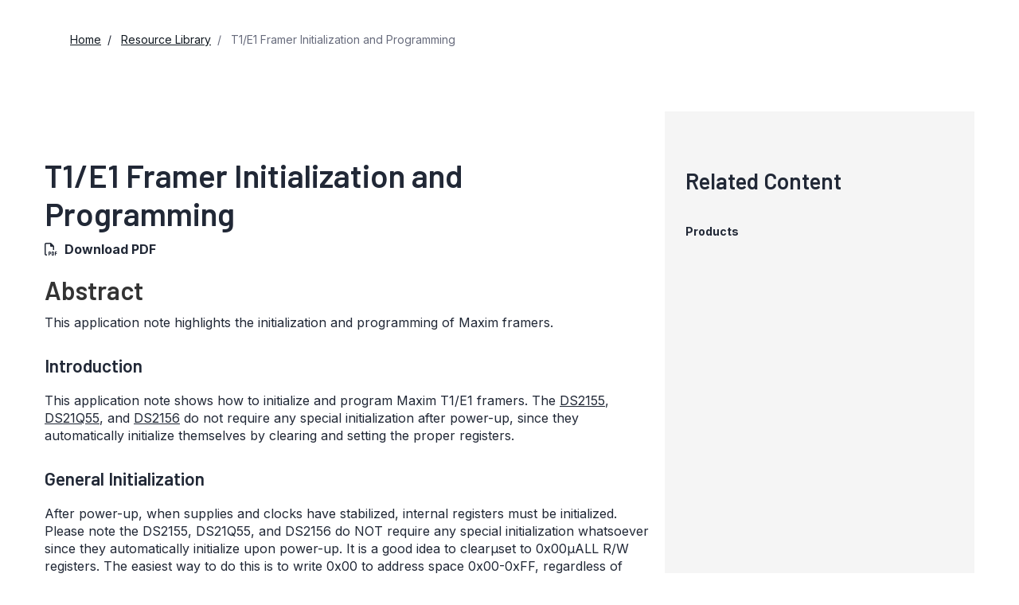

--- FILE ---
content_type: text/html; charset=utf-8
request_url: https://www.analog.com/en/resources/design-notes/t1e1-framer-initialization-and-programming.html
body_size: 8172
content:




<!DOCTYPE html>
<html lang="en">
<head>



    
    


    <!-- *** FE html start -->
    <meta charset="utf-8">

                <title>T1/E1 Framer Initialization and Programming | Analog Devices</title>
                    <meta name="robots" content="follow, index" />
                    <meta name="description" content="Highlights the initialization and programming of Maxim framers." />
                <meta name="keywords" content="framer, single chip transceivers, SCTs, T1, E1, initialization, programming, an342, app note 342">
            <meta http-equiv="X-UA-Compatible" content="IE=edge">
            <meta name="apple-mobile-web-app-capable" content="yes" />
            <meta name="mobile-web-app-capable" content="yes" />
            <meta name="apple-mobile-web-app-status-bar-style" content="black" />
            <meta name="viewport" content="width=device-width, initial-scale=1.0">
            <meta name="referrer" content="no-referrer-when-downgrade" />
                        <meta name="yandex-verification" content="86a60d9bcaab43f0" />
                        <meta name="google-site-verification" content="aVOSmh5Dsd1VpzYMM3a_ZvOQcjP9G5GDlvU-atf48ss" />
                        <meta name="baidu-site-verification" content="cSddD8r1N7" />
                        <meta name="msvalidate.01" content="381E86BC7EF76D19F9365D26D8BFCD35" />
                                <link rel="alternate" hreflang=en-US href="https://www.analog.com/en/resources/design-notes/t1e1-framer-initialization-and-programming.html" />
                                <link rel="alternate" hreflang=en-CN href="https://www.analog.com/cn/resources/design-notes/t1e1-framer-initialization-and-programming.html" />
                                <link rel="alternate" hreflang=en-JP href="https://www.analog.com/jp/resources/design-notes/t1e1-framer-initialization-and-programming.html" />
                            <link rel="canonical" href="https://www.analog.com/en/resources/design-notes/t1e1-framer-initialization-and-programming.html" />

        <script type="application/ld+json">
        {"@context":"https://schema.org","@type":"TechArticle","genre":"Design Notes Page","audience":"Engineers","author":null,"url":"https://www.analog.com/en/resources/design-notes/t1e1-framer-initialization-and-programming.html","headline":"T1/E1 Framer Initialization and Programming","abstract":"This application note highlights the initialization and programming of Maxim framers.","publisher":{"@type":"Organization","name":"Analog Devices, Inc."}};
        </script>


    <script>!function (e, a, n, t) { var i = e.head; if (i) { if (a) return; var o = e.createElement("style"); o.id = "alloy-prehiding", o.innerText = n, i.appendChild(o), setTimeout(function () { o.parentNode && o.parentNode.removeChild(o) }, t) } }(document, document.location.href.indexOf("adobe_authoring_enabled") !== -1, "body { opacity: 0 !important }", 3000);</script>

    <script type="text/javascript">
        var datalayer = {"device":{"browser":"","type":""},"page":{"details":{"part":{"applicableParts":null,"categories":null,"id":null,"lifeCycle":null,"markets":null,"name":null,"type":null}},"meta":{"breadcrumbs":null,"id":null,"journey":null,"language":null,"pathname":null,"persona":null,"publishDate":null,"title":null,"taxonomy":null,"type":null}},"user":{"cart":{"purchaseID":"","sampleID":"","transactionID":""},"email":"","loggedIn":false,"blocked":false,"memberStatus":false}};
    </script>


                <link rel="icon" href="https://www.analog.com/media/favicon/favicon.ico">
        <link rel="apple-touch-icon" href="https://www.analog.com/media/favicon/apple_favicon.png">
        <link rel="apple-touch-icon" sizes="152x152" href="https://www.analog.com/media/favicon/adi-icon-ipad-152x152.png ">
        <link rel="apple-touch-icon" sizes="180x180" href="https://www.analog.com/media/favicon/adi-icon-iphone-retina-180x180.png ">
        <link rel="apple-touch-icon" sizes="167x167" href="https://www.analog.com/media/favicon/adi-icon-ipad-retina-167x167.png ">
        <link href="https://assets2.analog.com/cms-assets/images/images/adi-favicon.svg" rel="shortcut icon" />
    
    <link rel="preload" href="https://fonts.googleapis.com/css2?family=Barlow:wght@600&family=Inter:wght@400;500;600;700&display=swap" as="style" onload="this.onload=null;this.rel='stylesheet'">
    <noscript><link rel="stylesheet" href="https://fonts.googleapis.com/css2?family=Barlow:wght@600&family=Inter:wght@400;500;600;700&display=swap" as="style" onload="this.onload=null;this.rel='stylesheet'"></noscript>
    <style>
        :root {
            --cta-color: #fff;
            --cta-background: #1c1c1c;
        }
    </style>






    <!-- Font-awesome -->
    <!-- Latest compiled and minified CSS -->
    <!-- Optional theme -->
    <!-- owl-slider -->
    <!-- Algolia Instant Search Theme -->
    <!-- Autocomplete Theme -->


    <!-- Latest compiled and minified JavaScript -->
        <link rel="preload" href="https://assets2.analog.com/cms-assets/css/app.bundle.css" as="style" onload="this.onload=null;this.rel='stylesheet'">
        <noscript><link rel="stylesheet" href="https://assets2.analog.com/cms-assets/css/app.bundle.css"></noscript>
            <link rel="preload" href="https://assets2.analog.com/cms-assets/css/pages/styles//vendor.bundle.css" as="style" onload="this.onload=null;this.rel='stylesheet'">
        <noscript><link rel="stylesheet" href="https://assets2.analog.com/cms-assets/css/pages/styles//vendor.bundle.css"></noscript>

        <link rel="preload" href="https://assets2.analog.com/cms-assets/css/pages/styles/common.bundle.css" as="style" onload="this.onload=null;this.rel='stylesheet'">
        <noscript><link rel="stylesheet" href="https://assets2.analog.com/cms-assets/css/pages/styles/common.bundle.css"></noscript>
     <link rel="stylesheet" href="https://assets2.analog.com/cms-assets/css/legacy/styles/legacy-common.bundle.css">
 <link rel="stylesheet" href="https://assets2.analog.com/cms-assets/css/pages/styles/error400page.bundle.css">
 <link rel="stylesheet" href="https://assets2.analog.com/cms-assets/css/pages/styles/error500page.bundle.css">
 <link rel="stylesheet" href="https://assets2.analog.com/cms-assets/css/legacy/styles/legacy-signals-index.bundle.css">    
        <script src="https://assets2.analog.com/cms-assets/js/pages/scripts/analog-vendor.js"></script>
        <link rel="stylesheet" href="https://assets2.analog.com/cms-assets/css/pages/styles/rte-editor-control.bundle.css">



    <link rel="stylesheet" type="text/css" href="https://assets2.analog.com/header-footer/index.css">
    <script src="https://assets2.analog.com/header-footer/index.js" type="module" defer></script>

    <script src="https://assets.adobedtm.com/bc68b7886092/25785b612092/launch-715705770daf.min.js" async></script>
    <!-- *** FE html end -->
</head>
<body class="default-device bodyclass" data-comp-prefix="app-js__" data-show-legacy-div-wrapper="False">

    

    

<!-- #wrapper -->
<div id="wrapper" class="page-wrap">
    <!-- #header -->
    <header>
        <div id="header" class="container-fluid">
            <div class="row">
                <div>
        <adi-header>            
            <adi-account></adi-account>
        </adi-header>
            <adi-menu divided>
                <adi-cart slot="buttons"></adi-cart>
                <adi-search slot="drawer">
                    <div slot="search"></div>
                    <div slot="results"></div>
                </adi-search>
            </adi-menu>
        <adi-dispatch></adi-dispatch>





<div class="component Global-Breadcrumb">
            <script type="application/ld+json">
            {"@context":"https://schema.org","@type":"BreadcrumbList","itemListElement":[{"@type":"ListItem","position":1,"name":"Home","item":"https://www.analog.com/en/index.html"},{"@type":"ListItem","position":2,"name":"Resource Library","item":"https://www.analog.com/en/resources.html"},{"@type":"ListItem","position":3,"name":"T1/E1 Framer Initialization and Programming","item":"https://www.analog.com/en/resources/design-notes/t1e1-framer-initialization-and-programming.html"}]};
            </script>
    <div class="component-content">
        <!-- Breadcrumb component : start -->

        <article class="breadcrumb app-js__breadcrumb ">

            <div class="breadcrumb__container" aria-label="Breadcrumb" role="navigation">
                            <div class="breadcrumb__container__section body-small">
                                            <a class="breadcrumb__container__section_item text-underline" href="https://www.analog.com/en/index.html">
                                                <span class="breadcrumb__container__section_item" aria-current="page">Home</span>

                                            </a>



                            </div>
                            <div class="breadcrumb__container__section body-small">
                                            <a class="breadcrumb__container__section_item text-underline" href="https://www.analog.com/en/resources.html">
                                                <span class="breadcrumb__container__section_item" aria-current="page">Resource Library</span>
                                            </a>



                            </div>
                            <div class="breadcrumb__container__section body-small">
T1/E1 Framer Initialization and Programming


                            </div>

            </div>
        </article>


        <!-- Previous page link component : start -->


        <article class="previous-page-link app-js__previous-page-link">
                        <a class="previous-page-link__link button-small" href="https://www.analog.com/en/resources.html">
                            <span class="previous-page-link__icon">
<img src="https://www.analog.com/en/_/media/project/analogweb/analogweb/global/chevron-left-s.png?as=0&amp;dmc=0&amp;iar=0&amp;thn=0&amp;udi=0&amp;rev=c50da4dd134a41a28db3d68c9b26e721&amp;la=en&amp;h=16&amp;w=16&amp;hash=12C65D8611F1448B9E07B6645A314CD5" class="previous-page-link__arrow-left" height="16" alt="left arrow" width="16" />                            </span>
                            <span class="previous-page-link__label">
Back to Resource Library

                            </span>
                        </a>

        </article>


        <!-- Previous page link component : end -->
        
        <div>


        </div>
    </div>
</div>
</div>
            </div>
        </div>
    </header>
    <!-- /#header -->
    <!-- #content -->
    <main role="main" id="main" tabindex="-1" class="main-content content adi__landing">
        <div id="content" class="container-fluid">
            <div class="row">
                    <div class="legacy-component">
                        <div class="home">
                            <div class=" designnotes default-device bodyclass" data-comp-prefix="app-js__">
                                <div class="legacy-container">
                                    <div>



<div class="legacy-component">
    <div class="content article">
        <div class="container article-container">
            <div class="row">
                <section class="col-lg-8 col-md-8 col-sm-12 col-xs-12 leftCol">
                    <div></div>
                    <div>


    <div class="legacy-component">
            <h1>T1/E1 Framer Initialization and Programming</h1>




<div class="legacy-component">
    <p class="byline">
            <span class="download">
                <i class="far fa-file-pdf" aria-hidden="true"></i>
                    <span>
                        <a href="/media/en/technical-documentation/design-notes/t1e1-framer-initialization-and-programming.pdf" target="_blank">Download PDF</a>
                    </span>
            </span>

    </p>
</div>
        <article>
                <div>
                    <h2>Abstract </h2><p>This application note highlights the initialization and programming of Maxim framers.</p>
                </div>
            <h3>Introduction</h3>
<p>
This application note shows how to initialize and program Maxim T1/E1 framers. The <a href="/en/products/ds2155.html">DS2155</a>, <a href="/en/products/ds21q55.html">DS21Q55</a>, and <a href="/en/products/ds2156.html">DS2156</a>&nbsp;do not require any special initialization after power-up, since they automatically initialize themselves by clearing and setting the proper registers.</p>
<h3>General Initialization</h3>
<p>
After power-up, when supplies and clocks have stabilized, internal registers must be initialized. Please note the DS2155, DS21Q55, and DS2156 do NOT require any special initialization whatsoever since they automatically initialize upon power-up. It is a good idea to clear&micro;set to 0x00&micro;ALL R/W registers. The easiest way to do this is to write 0x00 to address space 0x00-0xFF, regardless of register type. Certain registers have bits that control special test modes and features that can provide confusing indications (Table 1).</p>
<table cellspacing="2" style="width: 100%;">
    <caption style="text-align: left; font-weight: bold; vertical-align: top; caption-side: top;">Table 1. Registers with Special Test Modes and Features</caption>
    <tbody>
        <tr class="analog-table-headers">
            <td class="tablehead"><strong>Part</strong></td>
            <td class="tablehead"><strong>Name</strong></td>
        </tr>
        <tr class="analog-table-data">
            <td class="data-column" style="text-align: center; vertical-align: middle;">DS2151</td>
            <td class="data-column" style="text-align: center; vertical-align: middle;">TEST, TCR2, LICR</td>
        </tr>
        <tr class="analog-table-data">
            <td class="data-column" style="text-align: center; vertical-align: middle;"><a href="/en/products/ds2152.html">DS2152</a></td>
            <td class="data-column" style="text-align: center; vertical-align: middle;">TEST1, TEST2, TCR2, LICR</td>
        </tr>
        <tr class="analog-table-data">
            <td class="data-column" style="text-align: center; vertical-align: middle;"><a href="/en/products/ds21352.html">DS21352</a>/552</td>
            <td class="data-column" style="text-align: center; vertical-align: middle;">TEST1, TEST2, TCR2, LICR</td>
        </tr>
        <tr class="analog-table-data">
            <td class="data-column" style="text-align: center; vertical-align: middle;">DS21Q41/Q42</td>
            <td class="data-column" style="text-align: center; vertical-align: middle;">TEST, TCR2</td>
        </tr>
        <tr class="analog-table-data">
            <td class="data-column" style="text-align: center; vertical-align: middle;">DS21FF/FT42</td>
            <td class="data-column" style="text-align: center; vertical-align: middle;">TEST1, TCR2</td>
        </tr>
        <tr class="analog-table-data">
            <td class="data-column" style="text-align: center; vertical-align: middle;">DS2153</td>
            <td class="data-column" style="text-align: center; vertical-align: middle;">TEST1, TEST2, LICR</td>
        </tr>
        <tr class="analog-table-data">
            <td class="data-column" style="text-align: center; vertical-align: middle;"><a href="/en/products/ds2154.html">DS2154</a></td>
            <td class="data-column" style="text-align: center; vertical-align: middle;">TEST1, TEST2, LICR</td>
        </tr>
        <tr class="analog-table-data">
            <td class="data-column" style="text-align: center; vertical-align: middle;"><a href="/en/products/ds21354.html">DS21354</a>/554</td>
            <td class="data-column" style="text-align: center; vertical-align: middle;">TEST1, TEST2, TCR2, LICR</td>
        </tr>
        <tr class="analog-table-data">
            <td class="data-column" style="text-align: center; vertical-align: middle;">DS21Q43/Q44</td>
            <td class="data-column" style="text-align: center; vertical-align: middle;">TEST1, TEST2</td>
        </tr>
        <tr class="analog-table-data">
            <td class="data-column" style="text-align: center; vertical-align: middle;">DS21FF/FT44</td>
            <td class="data-column" style="text-align: center; vertical-align: middle;">TEST1, TEST2</td>
        </tr>
    </tbody>
</table>
<p>
Depending on the interrupt structure implemented, it may be a good idea to clear IMR1 and IMR2 first. Prior to clearing these two registers, spurious interrupt signals may occur without an external interrupt disable.</p>
<p>
Once the registers have been initialized and set up with the transceiver's mode of operation, the line interface reset bit should be set high, then low. If the elastic store is enabled, the ESR bit should be set, then cleared.</p>
<h3>Special Initialization for DS2141</h3>
<p>
Transmit clock (TCLK) must be present for proper port initialization. Network signals (loop timing) cannot be guaranteed to replace a missing TCLK during initialization. The following sequence should be used to initialize the DS2141, in which TCLK is not present or TCLK is derived from RCLK (a loop-timed system).</p>
<ol>
    <li>Write 0x00 to all other R/W registers</li>
    <li>Write initial device configuration data</li>
    <li>Wait for SYSCLK to stabilize if elastic stores enabled</li>
</ol>
<h3>Special Initialization for DS21Q41</h3>
<p>
Transmit clock (TCLK) must be present for proper port initialization. This clock can be sourced externally from the TCLK pin or internally from RCLK through the loss-of-transmit clock mux. This mux is enabled by setting TCR1.7. The following sequence should be used to initialize the DS21Q41, in which TCLK is not present or TCLK is derived from RCLK (a loop-timed system).
</p>
<ol>
    <li>Set LOTCMC bit in TCR1 register</li>
    <li>Wait 10ms minimum</li>
    <li>Write 0x00 to all other R/W registers</li>
    <li>Write initial device configuration data</li>
    <li>Wait for TSYSCLK and RSYSCLK to stabilize if elastic stores enabled</li>
    <li>Set ESR bit in CCR3 register if elastic stores enabled</li>
    <li>Clear ESR bit</li>
</ol>
<br />
<p>Note 1: In loop-timed configurations, or when TCLK is not guaranteed to always be present, it is recommended that LOTCMC in TCR1 be enabled.</p>
<p>Note 2: If the TEST pin is high, registers can be written to (initialized), but not read.</p>
<h3>Special Initialization for DS21Q42 </h3>
<p>
Transmit clock (TCLK) must be present for proper port initialization. This clock can be sourced externally from the TCLK pin or internally from RCLK through the loss-of-transmit clock mux. This mux is enabled by setting TCR1.7. The following sequence should be used to initialize the <a href="/en/products/ds21q42.html">DS21Q42</a>, in which TCLK is not present or TCLK is derived from RCLK (a loop-timed system).
</p>
<ol>
    <li>Set LOTCMC bit in TCR1 register</li>
    <li>Wait 10ms minimum </li>
    <li>Write 0x00 to all other R/W registers</li>
    <li>Write initial device configuration data</li>
    <li>Wait for TSYSCLK and RSYSCLK to stabilize if elastic stores enabled</li>
    <li>Set TESR and RESR bits in CCR7 register if elastic stores enabled</li>
    <li>Clear TESR and RESR bits</li>
</ol>
<br />
<p>Note 1: In loop-timed configurations, or when TCLK is not guaranteed to always be present, it is recommended that LOTCMC in TCR1 be enabled.</p>
<p>Note 2: If the TEST pin is high, registers can be written to (initialized), but not read.</p>
<h3>Special Initialization for DS2143</h3>
<p>
Transmit clock (TCLK) must be present for proper port initialization. Network signals (loop timing) cannot be guaranteed to replace a missing TCLK during initialization. The following sequence should be used to initialize the DS2143, in which TCLK is not present or TCLK is derived from RCLK (a loop-timed system).
</p>
<ol>
    <li>Write 0x00 to all other R/W registers</li>
    <li>Write initial device configuration data</li>
    <li>Wait for SYSCLK to stabilize if elastic stores enabled</li>
</ol>
<h3>Special Initialization for DS21Q43</h3>
<p>
Transmit Clock (TCLK) must be present for proper port initialization. This clock can be sourced externally from the TCLK pin or internally from RCLK via the LOSS of TRANSMIT CLOCK mux.  This mux is enabled by setting CCR2.2. The following sequence should be used to initialize the DS21Q43 in which TCLK is not present or TCLK is derived from RCLK (a loop timed system).
</p>
<ol>
    <li>Set LOTCMC bit in CCR2 register</li>
    <li>Wait 10ms minimum</li>
    <li>Write 0x00 to all other R/W registers</li>
    <li>Write initial device configuration data</li>
    <li>Wait for TSYSCLK and RSYSCLK to stabilize (if elastic store(s) enabled)</li>
    <li>Set ESR bit in CCR3 register (if elastic store(s) enabled)</li>
    <li>Clear ESR bit</li>
</ol>
<br />
<p>Note 1: In loop-timed configurations, or when TCLK is not guaranteed to always be present, it is recommended that LOTCMC in CCR2 be enabled.</p>
<p>Note 2: If the TEST pin is high, registers can be written to (initialized), but not read.</p>
<h3>Special Initialization for DS21Q44</h3>
<p>
Transmit clock (TCLK) must be present for proper port initialization. This clock can be sourced externally from the
TCLK pin or internally from RCLK through the loss-of-transmit clock mux. This mux is enabled by setting CCR2.2.
The following sequence should be used to initialize the <a href="/en/products/ds21q44.html">DS21Q44</a>, in which TCLK is not present or TCLK is derived
from RCLK (a loop-timed system).</p>
<ol>
    <li>Set LOTCMC bit in CCR2 register</li>
    <li>Wait 10ms minimum</li>
    <li>Write 0x00 to all other R/W registers</li>
    <li>Write initial device configuration data</li>
    <li>Wait for TSYSCLK and RSYSCLK to stabilize (if elastic store(s) enabled)</li>
    <li>Set TESR and RESR bits in CCR6 register (if elastic store(s) enabled)</li>
    <li>Clear TESR and RESR bits</li>
</ol>
<br />
<p>Note 1: In loop-timed configurations, or when TCLK is not guaranteed to always be present, it is recommended that LOTCMC in CCR2 be enabled.</p>
<p>Note 2: If the TEST pin is high, registers can be written to (initialized), but not read.</p>
<h3>Special Initialization for DS2151 </h3>
<p>
Transmit clock (TCLK) must be present for proper port initialization. This clock can be sourced externally from the
TCLK pin or internally from RCLK through the loss-of-transmit clock mux. This mux is enabled by setting TCR1.7.
The following sequence should be used to initialize the DS2151, in which TCLK is not present or TCLK is derived
from RCLK (a loop-timed system).
</p>
<ol>
    <li>Set LOTCMC bit in TCR1 register</li>
    <li>Wait 10ms minimum</li>
    <li>Write 0x00 to all other R/W registers</li>
    <li>Write initial device configuration data</li>
    <li>SET LIRST bit in CCR3 register</li>
    <li>Wait for SYSCLK to stabilize if elastic stores enabled</li>
    <li>Set ESR bit in CCR3 register if elastic stores enabled</li>
    <li>Clear LIRST and ESR bits</li>
</ol>
<br />
<p>Note 1: In loop-timed configurations, or when TCLK is not guaranteed to always be present, it is recommended that LOTCMC in TCR1 be enabled.</p>
<p>Note 2: If the SYSCLK pin is high, registers can be written to (initialized), but not read.</p>
<h3>Special Initialization for DS2152</h3>
<p>
Transmit clock (TCLK) must be present for proper port initialization. This clock can be sourced externally from the TCLK pin or internally from RCLK through the loss-of-transmit clock mux. This mux is enabled by setting TCR1.7. The following sequence should be used to initialize the DS2152, in which TCLK is not present or TCLK is derived from RCLK (a loop-timed system).
</p>
<ol>
    <li>Set LOTCMC bit in TCR1 register</li>
    <li>Wait 10ms minimum </li>
    <li>Write 0x00 to all other R/W registers</li>
    <li>Write initial device configuration data</li>
    <li>Set LIRST bit in CCR7 register</li>
    <li>Wait for TSYSCLK and RSYSCLK to stabilize if elastic stores enabled</li>
    <li>Set ESR bit in CCR3 register if elastic stores enabled</li>
    <li>Clear LIRST and ESR bits</li>
</ol>
<br />
<p>Note 1: In loop-timed configurations, or when TCLK is not guaranteed to always be present, it is recommended that LOTCMC in TCR1 be enabled.</p>
<p>Note 2: If the TEST pin is high, registers can be written to (initialized), but not read.</p>
<h3>Special Initialization for DS2153</h3>
<p>
Transmit clock (TCLK) must be present for proper port initialization. This clock can be sourced externally from the TCLK pin or internally from RCLK through the loss-of-transmit clock mux. This mux is enabled by setting CCR2.2. The following sequence should be used to initialize the DS2153, in which TCLK is not present or TCLK is derived from RCLK (a loop-timed system).
</p>
<ol>
    <li>Set LOTCMC bit in CCR2 register</li>
    <li>Wait 10ms minimum</li>
    <li>Write 0x00 to all other R/W registers</li>
    <li>Write initial device configuration data</li>
    <li>Set LIRST bit in CCR3 register</li>
    <li>Wait for SYSCLK to stabilize (if elastic store(s) enabled)</li>
    <li>Set ESR bit in CCR3 register (if elastic store(s) enabled)</li>
    <li>Clear LIRST and ESR bits</li>
</ol>
<br />
<p>Note 1: In loop-timed configurations, or when TCLK is not guaranteed to always be present, it is recommended that LOTCMC in CCR2 be enabled.</p>
<p>Note 2: If the SYSCLK pin is high, registers can be written to (initialized), but not read.</p>
<h3>Special Initialization for DS2154</h3>
<p>
Transmit clock (TCLK) must be present for proper port initialization. This clock can be sourced externally from the TCLK pin or internally from RCLK through the loss-of-transmit clock mux. This mux is enabled by setting CCR2.2. The following sequence should be used to initialize the DS2154, in which TCLK is not present or TCLK is derived from RCLK (a loop-timed system).
</p>
<ol>
    <li>Set LOTCMC bit in CCR2 register</li>
    <li>Wait 10ms minimum</li>
    <li>Write 0x00 to all other R/W registers</li>
    <li>Write initial device configuration data</li>
    <li>Set LIRST bit in CCR5 register</li>
    <li>Wait for TSYSCLK and RSYSCLK to stabilize (if elastic store(s) enabled)</li>
    <li>Set ESR bit in CCR3 register (if elastic store(s) enabled)</li>
    <li>Clear LIRST and ESR bits</li>
</ol>
<br />
<p>Note 1: In loop-timed configurations, or when TCLK is not guaranteed to always be present, it is recommended that LOTCMC in CCR2 be enabled.</p>
<p>Note 2: If the TEST pin is high, registers can be written to (initialized), but not read.</p>
<h3>Special Initialization for DS21FF/FT42</h3>
<p>
Transmit clock (TCLK) must be present for proper port initialization. This clock can be sourced externally from the TCLK pin or internally from RCLK through the loss-of-transmit clock mux. This mux is enabled by setting TCR1.7. The following sequence should be used to initialize the DS21FF/FT42, in which TCLK is not present or TCLK is derived from RCLK (a loop-timed system).
</p>
<ol>
    <li>Set LOTCMC bit in TCR1 register</li>
    <li>Wait 10ms minimum</li>
    <li>Write 0x00 to all other R/W registers</li>
    <li>Write initial device configuration data</li>
    <li>Wait for SYSCLK to stabilize if elastic stores enabled</li>
    <li>Set TESR and RESR bits in CCR7 register if elastic stores enabled</li>
    <li>Clear TESR and RESR bits</li>
</ol>
<br />
<p>Note 1: In loop-timed configurations, or when TCLK is not guaranteed to always be present, it is recommended that LOTCMC in TCR1 be enabled.</p>
<p>Note 2: If the TEST pin is high, registers can be written to (initialized), but not read.</p>
<h3>Special Initialization for DS21FF/FT44</h3>
<p>
Transmit Clock (TCLK) must be present for proper port initialization. This clock can be sourced externally from the TCLK pin or internally from RCLK through the loss-of-transmit clock mux. This mux is enabled by setting CCR2.2. The following sequence should be used to initialize the DS21FF/FT44, in which TCLK is not present or TCLK is derived from RCLK (a loop-timed system).
</p>
<ol>
    <li>Set LOTCMC bit in CCR2 register</li>
    <li>Wait 10ms minimum</li>
    <li>Write 0x00 to all other R/W registers</li>
    <li>Write initial device configuration data</li>
    <li>Wait for SYSCLK to stabilize if elastic stores enabled</li>
    <li>Set TESR and RESR bits in CCR6 register if elastic stores enabled</li>
    <li>Clear TESR and RESR bits</li>
</ol>
<br />
<p>Note 1: In loop-timed configurations, or when TCLK is not guaranteed to always be present, it is recommended that LOTCMC in CCR2 be enabled.</p>
<p>Note 2: If the TEST pin is high, registers can be written to (initialized), but not read.</p>
<h3>Special Initialization for DS21x52</h3>
<p>
Transmit clock (TCLK) must be present for proper port initialization. This clock can be sourced externally from the TCLK pin or internally from RCLK through the loss-of-transmit clock mux. This mux is enabled by setting TCR1.7. The following sequence should be used to initialize the DS21x52, in which TCLK is not present or TCLK is derived from RCLK (a loop-timed system).
</p>
<ol>
    <li>Set LOTCMC bit in TCR1 register </li>
    <li>Wait 10ms minimum</li>
    <li>Write 0x00 to all other R/W registers</li>
    <li>Write initial device configuration data</li>
    <li>Set LIRST bit in CCR7 register</li>
    <li>Wait for TSYSCLK and RSYSCLK to stabilize if elastic stores enabled</li>
    <li>Set TESR and RESR bits in CCR7 register high if elastic stores enabled</li>
    <li>Clear LIRST, TESR, and RESR bits</li>
</ol>
<br />
<p>Note 1: In loop-timed configurations, or when TCLK is not guaranteed to always be present, it is recommended that LOTCMC in TCR1 be enabled.</p>
<p>Note 2: If the TEST pin is high, registers can be written to (initialized), but not read.</p>
<h3>Special Initialization for DS21x54</h3>
<p>
Transmit Clock (TCLK) must be present for proper port initialization. This clock can be sourced externally from the TCLK pin or internally from RCLK through the loss-of-transmit clock mux. This mux is enabled by setting CCR2.2. The following sequence should be used to initialize the DS21x54, in which TCLK is not present or TCLK is derived from RCLK (a loop-timed system).</p>
<ol>
    <li>Set LOTCMC bit in CCR2 register</li>
    <li>Wait 10ms minimum</li>
    <li>Write 0x00 to all other R/W registers</li>
    <li>Write initial device configuration data</li>
    <li>Set LIRST bit in CCR5 register</li>
    <li>Wait for TSYSCLK and RSYSCLK to stabilize if elastic stores enabled</li>
    <li>Set TESR and RESR bits in CCR6 register high if elastic stores enabled</li>
    <li>Clear LIRST, TESR, and RESR bits</li>
</ol>
<br />
<p>Note 1: In loop-timed configurations, or when TCLK is not guaranteed to always be present, it is recommended that LOTCMC in CCR2 be enabled.</p>
<p>Note 2: If the TEST pin is high, registers can be written to (initialized), but not read.</p>
<h3>Conclusion</h3>
<p>
If you have further questions about T1/E1 framer initialization and programming, please contact the <a href="/en/support.html">Tech support team</a>.</p>
<h3>T1/E1 Framer Information</h3>
<p>
For more information about our T1/E1 framers, please consult the respective data sheets available on our website at www.analog.com.</p>
<br />
<br />
                    </article>
    </div>







</div>
                </section>
                <section class="col-lg-4 col-md-4 col-sm-12 col-xs-12 rightCol">
                    <aside>
                            <h2>Related Content</h2>
                        <div>




    <div class="legacy-component">
        <section class="related-products app-js__related-products">
                <div class="related-products__header">
                    <h2>Products <span class="count"></span></h2>
                </div>
        <div class="related-products__desktop__cards " data-show-more="Show More" data-show-less="Show Less">
                <article class='product-card app-js__product-card'>
                    <a class='product-card__container' href="https://www.analog.com/en/products/ds21352.html" tabindex="0" aria-label="DS21352-NOT RECOMMENDED FOR NEW DESIGNS-3.3V DS21352 and 5V DS21552 T1 Single Chip Transceivers">

                        <div class='product-card__container__content-container'>
                            <div class='product-card__container__content-container__header'>
                                <div class='card__container__content-container__header__titles'>
                                        <p class="title-extraSmall card__container__content-container__header__title">DS21352</p>
                                </div>
                            </div>
                                <div class="web-overline-ExtraSmall-inverse bg-warning flag-extra-small">
                                    <p class='web-overline-ExtraSmall-inverse product-card__container__content-container__subheader__title'>
                                        NOT RECOMMENDED FOR NEW DESIGNS
                                            <img src="/en/_/media/project/analogweb/analogweb/product/product_tooltip.svg?rev=1593882a2e3f4a9db734163d2f7f893d" class="product-card__container__content-container__subheader__info adi-tooltip" data-tooltip-title="This designates products ADI does not recommend broadly for new designs." data-placement="top-start" height="12" width="12" role="tooltip" alt="Product Tooltip" tabindex="0" />
                                    </p>
                                   
                                </div>
                            <div class='product-card__container__content-container__details'>
                                    <p class='body-medium product-card__container__content-container__details__paragraph'>3.3V DS21352 and 5V DS21552 T1 Single Chip Transceivers</p>
                                                                    <img src="/en/_/media/project/analogweb/analogweb/technical-article/arrow-right-m.svg?rev=b6c7d5ed032a4becb49725700ccaedf7" class="product-card__container__content-container__details__arrow" height="24" width="24" alt="right arrow" />
                            </div>
                        </div>
                    </a>
                </article>
                <article class='product-card app-js__product-card'>
                    <a class='product-card__container' href="https://www.analog.com/en/products/ds21354.html" tabindex="0" aria-label="DS21354-NOT RECOMMENDED FOR NEW DESIGNS-3.3V/5V E1 Single Chip Transceivers (SCT)">

                        <div class='product-card__container__content-container'>
                            <div class='product-card__container__content-container__header'>
                                <div class='card__container__content-container__header__titles'>
                                        <p class="title-extraSmall card__container__content-container__header__title">DS21354</p>
                                </div>
                            </div>
                                <div class="web-overline-ExtraSmall-inverse bg-warning flag-extra-small">
                                    <p class='web-overline-ExtraSmall-inverse product-card__container__content-container__subheader__title'>
                                        NOT RECOMMENDED FOR NEW DESIGNS
                                            <img src="/en/_/media/project/analogweb/analogweb/product/product_tooltip.svg?rev=1593882a2e3f4a9db734163d2f7f893d" class="product-card__container__content-container__subheader__info adi-tooltip" data-tooltip-title="This designates products ADI does not recommend broadly for new designs." data-placement="top-start" height="12" width="12" role="tooltip" alt="Product Tooltip" tabindex="0" />
                                    </p>
                                   
                                </div>
                            <div class='product-card__container__content-container__details'>
                                    <p class='body-medium product-card__container__content-container__details__paragraph'>3.3V/5V E1 Single Chip Transceivers (SCT)</p>
                                                                    <img src="/en/_/media/project/analogweb/analogweb/technical-article/arrow-right-m.svg?rev=b6c7d5ed032a4becb49725700ccaedf7" class="product-card__container__content-container__details__arrow" height="24" width="24" alt="right arrow" />
                            </div>
                        </div>
                    </a>
                </article>
                <article class='product-card app-js__product-card'>
                    <a class='product-card__container' href="https://www.analog.com/en/products/ds2152.html" tabindex="0" aria-label="DS2152-Obsolete-Enhanced T1 Single Chip Transceiver">

                        <div class='product-card__container__content-container'>
                            <div class='product-card__container__content-container__header'>
                                <div class='card__container__content-container__header__titles'>
                                        <p class="title-extraSmall card__container__content-container__header__title">DS2152</p>
                                </div>
                            </div>
                                <div class="web-overline-ExtraSmall-inverse bg-danger flag-extra-small">
                                    <p class='web-overline-ExtraSmall-inverse product-card__container__content-container__subheader__title'>
                                        Obsolete
                                            <img src="/en/_/media/project/analogweb/analogweb/product/product_tooltip.svg?rev=1593882a2e3f4a9db734163d2f7f893d" class="product-card__container__content-container__subheader__info adi-tooltip" data-tooltip-title="The models in this product family are no longer available." data-placement="top-start" height="12" width="12" role="tooltip" alt="Product Tooltip" tabindex="0" />
                                    </p>
                                   
                                </div>
                            <div class='product-card__container__content-container__details'>
                                    <p class='body-medium product-card__container__content-container__details__paragraph'>Enhanced T1 Single Chip Transceiver</p>
                                                                    <img src="/en/_/media/project/analogweb/analogweb/technical-article/arrow-right-m.svg?rev=b6c7d5ed032a4becb49725700ccaedf7" class="product-card__container__content-container__details__arrow" height="24" width="24" alt="right arrow" />
                            </div>
                        </div>
                    </a>
                </article>
                <article class='product-card app-js__product-card'>
                    <a class='product-card__container' href="https://www.analog.com/en/products/ds2154.html" tabindex="0" aria-label="DS2154-Obsolete-Enhanced E1 Single Chip Transceiver">

                        <div class='product-card__container__content-container'>
                            <div class='product-card__container__content-container__header'>
                                <div class='card__container__content-container__header__titles'>
                                        <p class="title-extraSmall card__container__content-container__header__title">DS2154</p>
                                </div>
                            </div>
                                <div class="web-overline-ExtraSmall-inverse bg-danger flag-extra-small">
                                    <p class='web-overline-ExtraSmall-inverse product-card__container__content-container__subheader__title'>
                                        Obsolete
                                            <img src="/en/_/media/project/analogweb/analogweb/product/product_tooltip.svg?rev=1593882a2e3f4a9db734163d2f7f893d" class="product-card__container__content-container__subheader__info adi-tooltip" data-tooltip-title="The models in this product family are no longer available." data-placement="top-start" height="12" width="12" role="tooltip" alt="Product Tooltip" tabindex="0" />
                                    </p>
                                   
                                </div>
                            <div class='product-card__container__content-container__details'>
                                    <p class='body-medium product-card__container__content-container__details__paragraph'>Enhanced E1 Single Chip Transceiver</p>
                                                                    <img src="/en/_/media/project/analogweb/analogweb/technical-article/arrow-right-m.svg?rev=b6c7d5ed032a4becb49725700ccaedf7" class="product-card__container__content-container__details__arrow" height="24" width="24" alt="right arrow" />
                            </div>
                        </div>
                    </a>
                </article>
                <article class='product-card app-js__product-card'>
                    <a class='product-card__container' href="https://www.analog.com/en/products/ds21552.html" tabindex="0" aria-label="DS21552-NOT RECOMMENDED FOR NEW DESIGNS-3.3V DS21352 and 5V DS21552 T1 Single Chip Transceivers">

                        <div class='product-card__container__content-container'>
                            <div class='product-card__container__content-container__header'>
                                <div class='card__container__content-container__header__titles'>
                                        <p class="title-extraSmall card__container__content-container__header__title">DS21552</p>
                                </div>
                            </div>
                                <div class="web-overline-ExtraSmall-inverse bg-warning flag-extra-small">
                                    <p class='web-overline-ExtraSmall-inverse product-card__container__content-container__subheader__title'>
                                        NOT RECOMMENDED FOR NEW DESIGNS
                                            <img src="/en/_/media/project/analogweb/analogweb/product/product_tooltip.svg?rev=1593882a2e3f4a9db734163d2f7f893d" class="product-card__container__content-container__subheader__info adi-tooltip" data-tooltip-title="This designates products ADI does not recommend broadly for new designs." data-placement="top-start" height="12" width="12" role="tooltip" alt="Product Tooltip" tabindex="0" />
                                    </p>
                                   
                                </div>
                            <div class='product-card__container__content-container__details'>
                                    <p class='body-medium product-card__container__content-container__details__paragraph'>3.3V DS21352 and 5V DS21552 T1 Single Chip Transceivers</p>
                                                                    <img src="/en/_/media/project/analogweb/analogweb/technical-article/arrow-right-m.svg?rev=b6c7d5ed032a4becb49725700ccaedf7" class="product-card__container__content-container__details__arrow" height="24" width="24" alt="right arrow" />
                            </div>
                        </div>
                    </a>
                </article>
                <article class='product-card app-js__product-card'>
                    <a class='product-card__container' href="https://www.analog.com/en/products/ds21554.html" tabindex="0" aria-label="DS21554-NOT RECOMMENDED FOR NEW DESIGNS-3.3V/5V E1 Single Chip Transceivers (SCT)">

                        <div class='product-card__container__content-container'>
                            <div class='product-card__container__content-container__header'>
                                <div class='card__container__content-container__header__titles'>
                                        <p class="title-extraSmall card__container__content-container__header__title">DS21554</p>
                                </div>
                            </div>
                                <div class="web-overline-ExtraSmall-inverse bg-warning flag-extra-small">
                                    <p class='web-overline-ExtraSmall-inverse product-card__container__content-container__subheader__title'>
                                        NOT RECOMMENDED FOR NEW DESIGNS
                                            <img src="/en/_/media/project/analogweb/analogweb/product/product_tooltip.svg?rev=1593882a2e3f4a9db734163d2f7f893d" class="product-card__container__content-container__subheader__info adi-tooltip" data-tooltip-title="This designates products ADI does not recommend broadly for new designs." data-placement="top-start" height="12" width="12" role="tooltip" alt="Product Tooltip" tabindex="0" />
                                    </p>
                                   
                                </div>
                            <div class='product-card__container__content-container__details'>
                                    <p class='body-medium product-card__container__content-container__details__paragraph'>3.3V/5V E1 Single Chip Transceivers (SCT)</p>
                                                                    <img src="/en/_/media/project/analogweb/analogweb/technical-article/arrow-right-m.svg?rev=b6c7d5ed032a4becb49725700ccaedf7" class="product-card__container__content-container__details__arrow" height="24" width="24" alt="right arrow" />
                            </div>
                        </div>
                    </a>
                </article>
                <article class='product-card app-js__product-card'>
                    <a class='product-card__container' href="https://www.analog.com/en/products/ds21ff42.html" tabindex="0" aria-label="DS21FF42-Obsolete-4 x 4 16 Channel T1 Framer / 4 x 3 12 Channel T1 Framer">

                        <div class='product-card__container__content-container'>
                            <div class='product-card__container__content-container__header'>
                                <div class='card__container__content-container__header__titles'>
                                        <p class="title-extraSmall card__container__content-container__header__title">DS21FF42</p>
                                </div>
                            </div>
                                <div class="web-overline-ExtraSmall-inverse bg-danger flag-extra-small">
                                    <p class='web-overline-ExtraSmall-inverse product-card__container__content-container__subheader__title'>
                                        Obsolete
                                            <img src="/en/_/media/project/analogweb/analogweb/product/product_tooltip.svg?rev=1593882a2e3f4a9db734163d2f7f893d" class="product-card__container__content-container__subheader__info adi-tooltip" data-tooltip-title="The models in this product family are no longer available." data-placement="top-start" height="12" width="12" role="tooltip" alt="Product Tooltip" tabindex="0" />
                                    </p>
                                   
                                </div>
                            <div class='product-card__container__content-container__details'>
                                    <p class='body-medium product-card__container__content-container__details__paragraph'>4 x 4 16 Channel T1 Framer / 4 x 3 12 Channel T1 Framer</p>
                                                                    <img src="/en/_/media/project/analogweb/analogweb/technical-article/arrow-right-m.svg?rev=b6c7d5ed032a4becb49725700ccaedf7" class="product-card__container__content-container__details__arrow" height="24" width="24" alt="right arrow" />
                            </div>
                        </div>
                    </a>
                </article>
                <article class='product-card app-js__product-card'>
                    <a class='product-card__container' href="https://www.analog.com/en/products/ds21ff44.html" tabindex="0" aria-label="DS21FF44-Obsolete-4x3 Twelve Channel E1 Framer / 4x4 Sixteen Channel E1 Framer">

                        <div class='product-card__container__content-container'>
                            <div class='product-card__container__content-container__header'>
                                <div class='card__container__content-container__header__titles'>
                                        <p class="title-extraSmall card__container__content-container__header__title">DS21FF44</p>
                                </div>
                            </div>
                                <div class="web-overline-ExtraSmall-inverse bg-danger flag-extra-small">
                                    <p class='web-overline-ExtraSmall-inverse product-card__container__content-container__subheader__title'>
                                        Obsolete
                                            <img src="/en/_/media/project/analogweb/analogweb/product/product_tooltip.svg?rev=1593882a2e3f4a9db734163d2f7f893d" class="product-card__container__content-container__subheader__info adi-tooltip" data-tooltip-title="The models in this product family are no longer available." data-placement="top-start" height="12" width="12" role="tooltip" alt="Product Tooltip" tabindex="0" />
                                    </p>
                                   
                                </div>
                            <div class='product-card__container__content-container__details'>
                                    <p class='body-medium product-card__container__content-container__details__paragraph'>4x3 Twelve Channel E1 Framer / 4x4 Sixteen Channel E1 Framer</p>
                                                                    <img src="/en/_/media/project/analogweb/analogweb/technical-article/arrow-right-m.svg?rev=b6c7d5ed032a4becb49725700ccaedf7" class="product-card__container__content-container__details__arrow" height="24" width="24" alt="right arrow" />
                            </div>
                        </div>
                    </a>
                </article>
                <article class='product-card app-js__product-card'>
                    <a class='product-card__container' href="https://www.analog.com/en/products/ds21ft42.html" tabindex="0" aria-label="DS21FT42-Obsolete-4 x 4 16 Channel T1 Framer / 4 x 3 12 Channel T1 Framer">

                        <div class='product-card__container__content-container'>
                            <div class='product-card__container__content-container__header'>
                                <div class='card__container__content-container__header__titles'>
                                        <p class="title-extraSmall card__container__content-container__header__title">DS21FT42</p>
                                </div>
                            </div>
                                <div class="web-overline-ExtraSmall-inverse bg-danger flag-extra-small">
                                    <p class='web-overline-ExtraSmall-inverse product-card__container__content-container__subheader__title'>
                                        Obsolete
                                            <img src="/en/_/media/project/analogweb/analogweb/product/product_tooltip.svg?rev=1593882a2e3f4a9db734163d2f7f893d" class="product-card__container__content-container__subheader__info adi-tooltip" data-tooltip-title="The models in this product family are no longer available." data-placement="top-start" height="12" width="12" role="tooltip" alt="Product Tooltip" tabindex="0" />
                                    </p>
                                   
                                </div>
                            <div class='product-card__container__content-container__details'>
                                    <p class='body-medium product-card__container__content-container__details__paragraph'>4 x 4 16 Channel T1 Framer / 4 x 3 12 Channel T1 Framer</p>
                                                                    <img src="/en/_/media/project/analogweb/analogweb/technical-article/arrow-right-m.svg?rev=b6c7d5ed032a4becb49725700ccaedf7" class="product-card__container__content-container__details__arrow" height="24" width="24" alt="right arrow" />
                            </div>
                        </div>
                    </a>
                </article>
                <article class='product-card app-js__product-card'>
                    <a class='product-card__container' href="https://www.analog.com/en/products/ds21ft44.html" tabindex="0" aria-label="DS21FT44-Obsolete-4x3 Twelve Channel E1 Framer / 4x4 Sixteen Channel E1 Framer">

                        <div class='product-card__container__content-container'>
                            <div class='product-card__container__content-container__header'>
                                <div class='card__container__content-container__header__titles'>
                                        <p class="title-extraSmall card__container__content-container__header__title">DS21FT44</p>
                                </div>
                            </div>
                                <div class="web-overline-ExtraSmall-inverse bg-danger flag-extra-small">
                                    <p class='web-overline-ExtraSmall-inverse product-card__container__content-container__subheader__title'>
                                        Obsolete
                                            <img src="/en/_/media/project/analogweb/analogweb/product/product_tooltip.svg?rev=1593882a2e3f4a9db734163d2f7f893d" class="product-card__container__content-container__subheader__info adi-tooltip" data-tooltip-title="The models in this product family are no longer available." data-placement="top-start" height="12" width="12" role="tooltip" alt="Product Tooltip" tabindex="0" />
                                    </p>
                                   
                                </div>
                            <div class='product-card__container__content-container__details'>
                                    <p class='body-medium product-card__container__content-container__details__paragraph'>4x3 Twelve Channel E1 Framer / 4x4 Sixteen Channel E1 Framer</p>
                                                                    <img src="/en/_/media/project/analogweb/analogweb/technical-article/arrow-right-m.svg?rev=b6c7d5ed032a4becb49725700ccaedf7" class="product-card__container__content-container__details__arrow" height="24" width="24" alt="right arrow" />
                            </div>
                        </div>
                    </a>
                </article>
                <article class='product-card app-js__product-card'>
                    <a class='product-card__container' href="https://www.analog.com/en/products/ds21q42.html" tabindex="0" aria-label="DS21Q42-Obsolete-Enhanced Quad T1 Framer">

                        <div class='product-card__container__content-container'>
                            <div class='product-card__container__content-container__header'>
                                <div class='card__container__content-container__header__titles'>
                                        <p class="title-extraSmall card__container__content-container__header__title">DS21Q42</p>
                                </div>
                            </div>
                                <div class="web-overline-ExtraSmall-inverse bg-danger flag-extra-small">
                                    <p class='web-overline-ExtraSmall-inverse product-card__container__content-container__subheader__title'>
                                        Obsolete
                                            <img src="/en/_/media/project/analogweb/analogweb/product/product_tooltip.svg?rev=1593882a2e3f4a9db734163d2f7f893d" class="product-card__container__content-container__subheader__info adi-tooltip" data-tooltip-title="The models in this product family are no longer available." data-placement="top-start" height="12" width="12" role="tooltip" alt="Product Tooltip" tabindex="0" />
                                    </p>
                                   
                                </div>
                            <div class='product-card__container__content-container__details'>
                                    <p class='body-medium product-card__container__content-container__details__paragraph'>Enhanced Quad T1 Framer</p>
                                                                    <img src="/en/_/media/project/analogweb/analogweb/technical-article/arrow-right-m.svg?rev=b6c7d5ed032a4becb49725700ccaedf7" class="product-card__container__content-container__details__arrow" height="24" width="24" alt="right arrow" />
                            </div>
                        </div>
                    </a>
                </article>
                <article class='product-card app-js__product-card'>
                    <a class='product-card__container' href="https://www.analog.com/en/products/ds21q44.html" tabindex="0" aria-label="DS21Q44-Obsolete-Enhanced Quad E1 Framer">

                        <div class='product-card__container__content-container'>
                            <div class='product-card__container__content-container__header'>
                                <div class='card__container__content-container__header__titles'>
                                        <p class="title-extraSmall card__container__content-container__header__title">DS21Q44</p>
                                </div>
                            </div>
                                <div class="web-overline-ExtraSmall-inverse bg-danger flag-extra-small">
                                    <p class='web-overline-ExtraSmall-inverse product-card__container__content-container__subheader__title'>
                                        Obsolete
                                            <img src="/en/_/media/project/analogweb/analogweb/product/product_tooltip.svg?rev=1593882a2e3f4a9db734163d2f7f893d" class="product-card__container__content-container__subheader__info adi-tooltip" data-tooltip-title="The models in this product family are no longer available." data-placement="top-start" height="12" width="12" role="tooltip" alt="Product Tooltip" tabindex="0" />
                                    </p>
                                   
                                </div>
                            <div class='product-card__container__content-container__details'>
                                    <p class='body-medium product-card__container__content-container__details__paragraph'>Enhanced Quad E1 Framer</p>
                                                                    <img src="/en/_/media/project/analogweb/analogweb/technical-article/arrow-right-m.svg?rev=b6c7d5ed032a4becb49725700ccaedf7" class="product-card__container__content-container__details__arrow" height="24" width="24" alt="right arrow" />
                            </div>
                        </div>
                    </a>
                </article>

            
            <div class="related-products__button-center">
                <a href="javascript:void(0)" class="related-products__showMoreBtn button-medium-dark" tabindex="0" aria-label="Expand to show more details" aria-expanded="true" data-label-expand="Expands to show more details" data-label-collapse="Collapses to show less details" data-aria-expanded="true">Show More</a>
                    <img src="/en/_/media/project/analogweb/analogweb/global/icon-left-(1).svg?rev=fd385c90e2cf4716ae9a8c8d20e6b8e3" class="related-products__showmore-arrow" tabindex="-1" alt="Arrow image" />
            </div>
        </div>
        </section>
    </div>














</div>
                    </aside>
                </section>
            </div>
        </div>
    </div>
</div>

    <script type="text/javascript">

    var analyticsObject = {"pageInformation":{"pageName":"T1/E1 Framer Initialization and Programming","itemId":"bf0fb439-2068-4caa-9501-06ba2923b7f2","pageUrl":"https://www.analog.com/en/resources/design-notes/t1e1-framer-initialization-and-programming.html","pageCategory":"Design Note Page","previousPageUrl":null,"pageType":"Design Note Page","isProduct":false}};
    </script>
    <script>
        let userLoggedState = false;
        try {
            const savedAuthToken = localStorage.getItem('active-tokens');
            if (savedAuthToken) {
                const activeTokenObject = JSON.parse(savedAuthToken);
                if (activeTokenObject && activeTokenObject['my'] && activeTokenObject['my']['token']) {
                    var base64Url = activeTokenObject['my']['token'].split('.')[1]
                    var base64 = base64Url.replace(/-/g, '+').replace(/_/g, '/');
                    var jsonPayload = decodeURIComponent(
                        atob(base64)
                            .split('')
                            .map(function (c) {
                                return '%' + ('00' + c.charCodeAt(0).toString(16)).slice(-2);
                            })
                            .join('')
                    )
                }
                const decodedToken = JSON.parse(jsonPayload)
                const currentTimestamp = Math.floor(Date.now() / 1000);
                if (!(decodedToken.exp && currentTimestamp > decodedToken.exp)) {
                    userLoggedState = true;
                }
            } else {
                const tempAuthStatusKey = 'isAuthenticated';
                const cookies = document.cookie.split( '; ' );
                const cookieOptions = 'domain=.analog.com; path=/; secure;';
	            const tempAuthStatus = cookies.find( ( cookie ) => cookie.includes( tempAuthStatusKey ) )
                                             ?.slice( ( tempAuthStatusKey.length + 1 ) ) || null;
        	    
        	    // Updating 'isLoggedIn' only for the first page visit post login redirect
        	    if ( tempAuthStatus ) {
            		userLoggedState = tempAuthStatus === 'true';

                    // Delete 'isAuthenticated' cookie
                    document.cookie = `${tempAuthStatusKey}=; expires=${new Date().toUTCString()}; ${cookieOptions}`;
        	    }
        	}
        }
        catch (error) {
            console.log(error)
        }
        const localAnalyticsObject = window.analyticsObject;

        if (localAnalyticsObject && localAnalyticsObject?.pageInformation) {
            const isPDPPage = localAnalyticsObject?.pageInformation?.isProduct || false;
            const pageViewObject = {
				"event": "pageview"
			};

            let commonBreadCrumb = '';
            const breadcrumbListSections = document.querySelectorAll('.breadcrumb__container__section');
            breadcrumbListSections?.forEach((DomElement, indexOfDomElement) => {
                const itemText = DomElement.querySelector(".breadcrumb__container__section_item")
                const dropdownText = DomElement.querySelector(".breadcrumb__container__section_dropdown-item")
                let breadcrumbText = "";
                if (itemText) {
                    breadcrumbText = ((indexOfDomElement === 0) ? "" : (breadcrumbText + "|")) + itemText.textContent.trim();
                } else if (dropdownText) {
                    breadcrumbText = ((indexOfDomElement === 0) ? "" : (breadcrumbText + "|")) + dropdownText.textContent.trim();
                } else {
                    breadcrumbText = ((indexOfDomElement === 0) ? "" : (breadcrumbText + "|")) + DomElement.textContent.trim();
                }
                commonBreadCrumb = commonBreadCrumb + breadcrumbText;
            });
            if (isPDPPage) {
                const productLifeCycle = document.querySelector('.recently-viewed-flag');
                pageViewObject.productInfo = {
                    eventName: 'Product View',
                    productListItems: []
                };
                pageViewObject.productInfo.productListItems.push({
                    productLifeCycle: productLifeCycle ? productLifeCycle.textContent.trim().toUpperCase() : '',
                    productBreadCrumb: '',
                    SKU: ''
                })
                pageViewObject.productInfo.productListItems[0].productBreadCrumb = commonBreadCrumb;
                pageViewObject.productInfo.productListItems[0].SKU = commonBreadCrumb.split("|").reverse()[0];
            } else {
                pageViewObject.productInfo = {};
            }
            const url = localAnalyticsObject?.pageInformation?.pageUrl
            let previousPageName = localAnalyticsObject?.pageInformation?.previousPageUrl;
            if (previousPageName) {
                previousPageName = previousPageName.split('.html')[0];
                previousPageName = previousPageName.split('/').reverse()[0];
            }
            const category = url?.split('/');
            category.shift();
            category.splice(0, 2);
            pageViewObject.pageInfo = {
                "pageName": localAnalyticsObject?.pageInformation?.pageName,
                "pageCategory": localAnalyticsObject?.pageInformation?.pageCategory,
                "pageURL": localAnalyticsObject?.pageInformation?.pageUrl,
                "pageType": localAnalyticsObject?.pageInformation?.pageType,
                "pageBreadCrumb": commonBreadCrumb,
                "previousPageName": previousPageName,
                "previousPageUrl": localAnalyticsObject?.pageInformation?.previousPageUrl,
                "pageEvents": '',
                "siteSection1": category[1],
                "siteSection2": category[2] ? category[2] : '',
                "siteSection3": category[3] ? category[3] : '',
                "siteSection4": category[4] ? category[4] : '',
                "siteSection5": category[5] ? category[5] : '',
                "sitecoreItemID": localAnalyticsObject?.pageInformation?.itemId
            };
            pageViewObject.siteInfo = {
                "siteLanguage": category[0]
            };
            pageViewObject.userInfo = {
                "userType": '',
                "isLoggedIn": userLoggedState
            }
            window.adobeDataLayer = window.adobeDataLayer || [];
            window.adobeDataLayer.push(pageViewObject);
			window.adobeDataLayer.reverse();
            console.log(window.adobeDataLayer);
        }
    </script>


</div>
                                </div>
                            </div>
                        </div>
                    </div>


            </div>
        </div>
    </main>
    <!-- /#content -->
    <!-- #footer -->
    <footer role="contentinfo">
        <div id="footer" class="container-fluid">
            <div class=" row">
                <div>
        <adi-footer></adi-footer>
</div>
            </div>
        </div>
    </footer>
    <!-- /#footer -->
</div>
<!-- /#wrapper -->


    
        


    <!-- /#wrapper -->
                    <script src="https://players.brightcove.net/706011717001/AQ1ZKQZJE_default/index.min.js" defer></script>

        <script src="https://assets2.analog.com/cms-assets/js/pages/scripts/common.bundle.js"></script>
        <script src="https://assets2.analog.com/cms-assets/js/pages/scripts/rte-editor-control.bundle.js"></script>
        <script async src="https://assets2.analog.com/cms-assets/js/legacy/scripts/legacy-plugin.bundle.js"></script>
        <script src="https://assets2.analog.com/cms-assets/js/app.bundle.js"></script>
        <script src="https://assets2.analog.com/lib/scripts/plugins/bootstrap-slider.min.js"></script>
    <!-- Latest compiled and minified JS -->

        <!-- Legacy - vendor Dependencies -->
<script src="https://assets2.analog.com/cms-assets/js/legacy/scripts/legacy-common.bundle.js"></script>
        <div class="legacy-component">
            <script id="image-modal-template" type="text/x-handlebars-template">
                <div class="modal-header">
                    <button type="button" class="close" data-dismiss="modal" aria-hidden="true">&times;</button>
                    <h4 class="modal-title" id="image-label">{{{title}}}</h4>
                </div>
                <div class="modal-body">
                    <ul class="control-icons">
                        <li>
                            {{#if data_download}}
                            <a class="downloadimagelink" href="{{data_download}}" download="{{data_download}}">
                                <span id="downbutton" class="icon-download"></span>
                            </a>
                            {{else}}
                            <a class="downloadimagelink" href="{{src}}" download="{{src}}">
                                <span id="downbutton" class="icon-download"></span>
                            </a>
                            {{/if}}
                        </li>
                        <li><a class="print pull-right"><span class="icon-print"></span></a></li>
                    </ul>
                    <br />
                    <img alt="{{{title}}}" class="img-responsive" title="{{{title}}}" src="{{src}}" loading="lazy" />
                    <br />
                </div>

            </script>

            <div class="modal fade product-modal" id="image-modal" tabindex="-1" role="dialog" aria-labelledby="product-modal" aria-hidden="true">
                <div class="modal-dialog">
                    <div class="modal-content"></div>
                </div>
            </div>
            <div class="modal" id="adi-modal" tabindex="-1" role="dialog">
                <div class="modal-dialog">
                    <div class="modal-content">
                        <div class="modal-header">
                            <button type="button" class="close" data-dismiss="modal">&times;</button>
                        </div>
                        <div class="modal-body">
                        </div>
                    </div>
                </div>
            </div>
            <div class="modal fade product-modal modal-video-window" tabindex="-1" role="dialog">
                <div class="modal-dialog">
                    <div class="modal-content">
                        <div class="modal-header">
                            <button type="button" class="close" data-dismiss="modal">
                                <span aria-hidden="true">&times;</span>
                                <span class="sr-only">Close</span>
                            </button>
                            <h4 class="modal-title">Modal title</h4>
                        </div>
                        <div class="modal-body">
                        </div>
                    </div>
                </div>
            </div>
            <script id="html5Videoplayer" type="text/x-handlebars-template">
                <div class="deferred-video-player"
                     data-account="{{accountid}}"
                     data-application-id
                     data-controls
                     data-embed="{{embed}}"
                     data-player="{{playerid}}"
                     data-video-id="{{videoid}}">
                    <i class="fa fa-spinner fa-spin fa-2x"></i>
                </div>
            </script>
        </div>
        
    <script id="image-rte-modal-template" type="text/x-handlebars-template">
        <div class="modal-header">
            <button type="button" class="close" data-dismiss="modal" aria-hidden="true">&times;</button>
            <h4 class="modal-title" id="image-label">{{{title}}}</h4>
        </div>
        <div class="modal-body">
            <ul class="control-icons">
                <li>
                    {{#if data_download}}
                    <a class="downloadimagelink" href="{{data_download}}" download="{{data_download}}">
                        <span id="downbutton" class="icon-download"></span>
                    </a>
                    {{else}}
                    <a class="downloadimagelink" href="{{src}}" download="{{src}}">
                        <span id="downbutton" class="icon-download"></span>
                    </a>
                    {{/if}}
                </li>
                <li><a class="print pull-right"><span class="icon-print"></span></a></li>
            </ul>
            <br />
            <img alt="{{{title}}}" class="img-responsive" title="{{{title}}}" src="{{src}}" loading="lazy" />
            <br />
        </div>
    </script>

    <div class="rte-control">
        <div class="modal fade product-modal image-rte-modal" id="image-rte-modal" tabindex="-1" role="dialog" aria-labelledby="product-modal" aria-hidden="true">
            <div class="modal-dialog">
                <div class="modal-content"></div>
            </div>
        </div>
    </div>

<script type="text/javascript"  src="/73WUJrdp/C3d5GVz/g6h0sw4/EE/1mGafht6JmtSDftY/DVFVDD0DAQ/PhNpd/nseb1MB"></script></body>
</html>


--- FILE ---
content_type: text/css
request_url: https://assets2.analog.com/cms-assets/css/legacy/styles/legacy-signals-index.bundle.css
body_size: 6051
content:
@font-face{font-family:Glyphicons Halflings;src:url(../../../resources/resources/fonts/glyphicons-halflings-regular.eot);src:url(../../../resources/resources/fonts/glyphicons-halflings-regular.eot?#iefix) format("embedded-opentype"),url(../../../resources/resources/fonts/glyphicons-halflings-regular.woff2) format("woff2"),url(../../../resources/resources/fonts/glyphicons-halflings-regular.woff) format("woff"),url(../../../resources/resources/fonts/glyphicons-halflings-regular.ttf) format("truetype"),url(../../../resources/resources/fonts/glyphicons-halflings-regular.svg#glyphicons_halflingsregular) format("svg")}@font-face{font-display:block;font-family:Font Awesome\ 6 Free;font-style:normal;font-weight:400;src:url(../../../resources/resources/webfonts/fa-regular-400.woff2) format("woff2"),url(../../../resources/resources/webfonts/fa-regular-400.ttf) format("truetype")}:export{belowdesktoptablet:only screen and (max-width:63.938em);desktopandabove:only screen and (min-width:992px);desktopandbelow:only screen and (max-width:56.18em);desktopmin:only screen and (min-width:80em);desktoptabletabove:only screen and (min-width:64em);ipadabove:only screen and (min-width:48em);ipadbelow:only screen and (max-width:47.938em);mobile:only screen and (max-width:37.5em);tabletandabove:only screen and (min-width:50.0625em);tabletandbelow:only screen and (max-width:991px);tabletmax:only screen and (max-width:79.938em)}.legacy-component hr{border-top:2px solid #d7d7d7}.legacy-component .hub-article>header{position:relative;z-index:3}@media screen and (min-width:992px){.legacy-component .hub-article .article-secondary-nav .row{padding:0 40px}.legacy-component .hub-article .article-container .spotlight{padding-left:0}}.legacy-component .thought-leadership .article-secondary-nav [class^=col-md-]{padding:0 56px}@media screen and (max-width:991px){.legacy-component .thought-leadership .article-secondary-nav [class^=col-md-]{padding:0}}.legacy-component #at-custom-sidebar.at-custom-sidebar{z-index:3}.legacy-component header.common{position:relative;z-index:5}.legacy-component header#header{background-color:#fff;position:relative;z-index:4}.legacy-component .article-container article{padding-right:0}.legacy-component .artile-container .deferred-video-player{margin-bottom:40px}.legacy-component .article-container .related,.legacy-component .article-container .spotlight{position:relative}.legacy-component .article-container .spotlight:before{background-color:inherit;content:" ";display:block;height:100%;position:absolute;right:100%;top:0;width:100vw}.legacy-component .article-container .related:after,.legacy-component .article-container .spotlight:after{background-color:inherit;content:" ";display:block;height:100%;left:100%;position:absolute;top:0;width:100vw}.legacy-component .article-container p{margin-bottom:32px}.legacy-component .article-container .spotlight__container__column__content__factoid__cynosure:not(:last-child){margin-bottom:28px}.legacy-component .article-container .spotlight__container__column__content hr+p{padding-top:12px}.legacy-component .article-container .spotlight__container__column__content p:not(:last-child){margin-bottom:32px}.legacy-component .article-container .spotlight__heading__Signals__title__date{color:#686c7d;font-family:Inter;font-size:16px;font-style:normal;font-weight:400;line-height:24px;padding-bottom:8px}.legacy-component .footer .footer-bottom .col-md-12{margin-left:0;margin-right:0}.legacy-component .footer .footer-bottom .col-md-12 .list-inline.links{margin-left:15px}.legacy-component .at-custom-mobile-bar.atss-bottom{width:100%}@media screen and (max-width:1550px){.legacy-component .article-container .spotlight{padding-left:16px;padding-right:16px}}@media only screen and (max-width:1400px){.legacy-component .article-container:not(.article-container--mobile) .pull-quote,.legacy-component .article-container:not(.article-container--mobile) .spotlight{padding-left:50px}}@media only screen and (max-width:991px){.legacy-component .hub-article .article-container.container>.row{display:block}.legacy-component .article-container .spotlight{padding-left:15px;padding-right:15px}.legacy-component .article-container .spotlight:after,.legacy-component .pull-quote:after{display:none}.legacy-component .article-container article{padding-left:0}.legacy-component .article-container .container .spotlight:not(.contentHub){padding-left:0;padding-right:0}}.legacy-component .related{background-color:#f5f5f5;border-left:2px solid #d8d8d8;max-width:360px;z-index:1}.legacy-component .related>section{max-width:270px}.legacy-component .related .you-might-also-like{margin-bottom:40px}.legacy-component .related .you-might-also-like .you-might-also-like_description{color:#333;display:block;font-family:barlow,arial,helvetica,sans-serif;font-size:20px;font-weight:500;line-height:20px;margin-top:20px;text-decoration:none}.legacy-component .related .you-might-also-like .you-might-also-like_description:hover{color:#0067b9}.legacy-component .related .you-might-also-like__tile{height:217px;overflow:hidden;width:385px}.legacy-component .related .you-might-also-like__tile img{height:auto;width:100%}.legacy-component .related h3,.legacy-component .related h4,.legacy-component .related h5{color:#333;font-family:barlow,arial,helvetica,sans-serif;font-weight:500}.legacy-component .related h3{font-size:28px;line-height:28px;margin:20px 0 40px;text-transform:uppercase}.legacy-component .related h4{font-size:24px;margin-bottom:12px}.legacy-component .related h5{font-size:20px;line-height:20px;margin-top:20px}.legacy-component .related ul{list-style:none;margin-bottom:40px;padding-left:0}.legacy-component .related ul li a:hover{text-decoration:none}.legacy-component .related li span{color:#636363;display:block;font-size:16px}.legacy-component .related__generics .related__generics__header,.legacy-component .related__resources .related__resources__header{border-bottom:1px solid #ccc;display:flex;padding-bottom:8px}.legacy-component .related .related__generics h4,.legacy-component .related .related__resources h4{margin:0}.legacy-component .related h4>span.count{font-size:16px}.legacy-component .related .show-all:hover,.legacy-component .related .show-more:hover{color:#0067b9}.legacy-component .related .has-more ul{margin-bottom:0}.legacy-component .related__resources ul li{padding-top:20px}.legacy-component .related__generics ul li,.legacy-component .related__resources ul li{border-bottom:1px solid #e0e0e0;padding:10px 0}.legacy-component .related__generics ul li:hover,.legacy-component .related__resources ul li:hover{border-bottom:solid #0067b9;border-width:2px;padding:10px 0 9px}.legacy-component .related__generics ul li a,.legacy-component .related__generics ul li a:hover,.legacy-component .related__resources ul li a,.legacy-component .related__resources ul li a:hover{border:0;padding:8px 0;text-decoration:none}.legacy-component .accordionGroup__toggle a:hover{color:#212836}.legacy-component .accordionGroup__toggle.collapsed:hover,.legacy-component .accordionGroup__toggle:hover{border-bottom-color:#686c7d}.legacy-component .accordionGroup__toggle a span{display:inline;font-size:12px}.legacy-component .accordionGroup__body__inner ul{list-style-type:none;margin:0;padding:0}@media only screen and (max-width:991px){.legacy-component .article-container .related:after{display:none}.legacy-component .related h3{margin-top:30px}.legacy-component .article-container aside{max-width:none;padding-bottom:8px}.legacy-component .article-container .related:after{display:none}.legacy-component .related .you-might-also-like img{width:100%}}@media screen and (min-width:768px){.legacy-component .related{padding:0 16px}}@media screen and (min-width:992px){.legacy-component .related{padding:10px 20px}}@media screen and (max-width:1300px){.legacy-component .related>section{max-width:none}}.legacy-component .recommended-content{background-color:#353636;padding:32px 0 40px 16px;position:relative}.legacy-component .recommended-content h3{font-family:Barlow,arial,helvetica,sans-serif}.legacy-component .recommended-content:after,.legacy-component .recommended-content:before{background-color:inherit;content:" ";display:block;height:100%;position:absolute;top:0;width:100vw}.legacy-component .recommended-content:after{left:100%}.legacy-component .recommended-content:before{right:100%}.legacy-component .recommended-content__heading{color:#fff;line-height:24px;margin-bottom:32px}.legacy-component .recommended-content__container{display:flex}.legacy-component .recommended-content__container__card{flex-basis:33%;margin-right:30px}.legacy-component .recommended-content__container__card__image{margin-bottom:16px;max-height:190px;width:100%}.legacy-component .recommended-content__container__card__description{color:#fff;font-family:barlow,Arial,Helvetica,sans-serif;font-size:20px;font-weight:600;line-height:24px;margin-bottom:0}@media only screen and (min-width:992px)and (max-width:1366px){.legacy-component .recommended-content{padding-left:50px}}@media only screen and (max-width:991px){.legacy-component .recommended-content__container__card{margin-right:20px}}@media screen and (min-width:641px)and (max-width:991px){.legacy-component .recommended-content:after{display:none}}@media screen and (max-width:640px){.legacy-component .recommended-content__container{flex-direction:column}.legacy-component .recommended-content__container__card{margin-right:0}.legacy-component .recommended-content .heading{margin-bottom:40px}.legacy-component .recommended-content:after{display:none}.legacy-component .recommended-content{padding-left:15px;padding-right:15px}.legacy-component .recommended-content .recommended-content__container .recommended-content__container__card__description{margin-bottom:32px}}.legacy-component .article-secondary-nav{background-color:#232323;background-image:linear-gradient(#313131,#232323)}.legacy-component .article-secondary-nav [class^=col-md-]{align-items:center;display:flex;height:80px;padding-right:0}.legacy-component .article-secondary-nav h3{flex:1;position:relative}.legacy-component .article-secondary-nav h3:before{border-left:4px solid #4d4d4d;content:" ";display:inline-block;height:40px;left:-15px;position:absolute;top:-5px}.legacy-component .article-secondary-nav h3:hover:before{border-left-color:#3ddce6}.legacy-component .article-secondary-nav h3 a{border-bottom:1px solid #636363;color:#fff;display:block;font-family:barlow semi condensed,arial,helvetica,sans-serif;font-stretch:condensed;font-weight:500;padding:0 0 3px 5px;text-decoration:none}.legacy-component .article-secondary-nav h3 a.ch-masthead__navigation__menu__item--active,.legacy-component .article-secondary-nav h3 a:hover{border-bottom-color:#3ddce6;color:#3ddce6;text-decoration:none}.legacy-component .article-secondary-nav__subscribe h3:before{content:normal}.legacy-component .article-secondary-nav__subscribe .ch-masthead__navigation__menu-mobile__subscribe{margin:0;padding:0;width:100%}.legacy-component .article-secondary-nav__subscribe>h3>a{width:100%}.legacy-component .article-secondary-nav__subscribe i{background:transparent url(../../../images/images/lib/img/signals/Sub_Arrow_Up_article.svg) no-repeat 0 6px;float:right;overflow:hidden;text-indent:-9999px;width:14px}.legacy-component .article-secondary-nav__subscribe h3 a:not(.ch-masthead__navigation__menu__item--active):hover i{background:transparent url(../../../images/images/lib/img/signals/Sub_Arrow_Hover_article.svg) no-repeat 0 6px}.legacy-component .article-secondary-nav__subscribe .ch-masthead__navigation__menu__item--active i{background:transparent url(../../../images/images/lib/img/signals/Sub_Arrow_Close_article.svg) no-repeat 0 6px}@media only screen and (max-width:991px){.legacy-component .article-secondary-nav h3{margin:0 15px}.legacy-component .article-secondary-nav h3 a{font-size:32px;font-weight:600;height:40px;line-height:32px}.legacy-component .article-secondary-nav__subscribe[class^=col-md-]{height:60px;padding-right:16px}.legacy-component .article-secondary-nav__subscribe .ch-masthead__navigation__menu-mobile__subscribe{background-color:transparent}}.legacy-component .authors{background-color:#f0f0f0;color:#333;display:flex;flex-wrap:wrap;font-size:12px;margin-bottom:0;margin-top:0;padding:20px 0 0 30px;position:relative}.legacy-component .authors__author{display:flex;flex:1;flex-direction:row;margin-bottom:20px;margin-right:17px;max-height:110px;max-width:262px}.legacy-component .authors__author:last-child{margin-right:0}.legacy-component .authors__author__image{height:112px;margin-right:8px;width:112px}.legacy-component .authors__author__info h5{color:#141414;font-family:Barlow semi condensed,sans-serif;font-size:16px;font-style:italic;font-weight:600;margin-bottom:12px}.legacy-component .authors p.authors__author__info__title{font-family:Helvetica,Arial,sans-serif;font-size:12px;line-height:14px;margin-bottom:16px}.legacy-component .authors p.authors__author__info__company{font-family:Helvetica,Arial,sans-serif;font-size:12px;font-weight:700;margin-bottom:0}.legacy-component .authors:before{right:100%;z-index:-2}.legacy-component .authors:after,.legacy-component .authors:before{background-color:inherit;content:" ";display:block;height:100%;position:absolute;top:0;width:100vw}.legacy-component .authors:after{left:100%}@media screen and (min-width:1520px){.legacy-component .authors{padding-left:0}.legacy-component .authors__author__image{height:96px;width:96px}}@media screen and (max-width:1170px){.legacy-component .authors__author{margin-right:15px;max-width:203px;min-width:203px}.legacy-component .authors__author__image{height:96px;width:96px}}@media only screen and (max-width:991px){.legacy-component .authors__author{max-width:300px;min-width:280px}.legacy-component .authors{display:block;padding:20px 20px 1px}.legacy-component .authors:after{display:none}}.legacy-component .authors-details{position:relative}.legacy-component .authors-details__header{background-color:#f0f0f0;background-image:url(../../../images/images/lib/img/signals/Down_Up.svg);background-position:0;background-position-x:30px;background-repeat:no-repeat;background-size:18px 10px;border-bottom:1px solid #e1e1e1;color:#333;font-family:barlow,sans-serif;font-size:16px;font-weight:500;height:40px;padding:8px 0 0 60px;text-transform:uppercase}.legacy-component .authors-details__close:after,.legacy-component .authors-details__close:before,.legacy-component .authors-details__container__inner:before,.legacy-component .authors-details__header:after,.legacy-component .authors-details__header:before{background-color:inherit;content:" ";display:block;height:100%;position:absolute;top:0;width:100vw}.legacy-component .authors-details__header:before{height:40px;right:100%;z-index:1}.legacy-component .authors-details__header:after{height:40px;left:100%;z-index:1}.legacy-component .authors-details__header--active,.legacy-component .authors-details__header:hover{background-color:#0067b9;border-bottom:1px solid #005ca6;color:#fff}.legacy-component .authors-details__header:hover{background-image:url(../../../images/images/lib/img/signals/Down_Hover.svg)}.legacy-component .authors-details__header--active{background-image:url(../../../images/images/lib/img/signals/Up_Up.svg)}.legacy-component .authors-details__header--active:hover{background-color:#005ea9;background-image:url(../../../images/images/lib/img/signals/Up_Hover.svg)}.legacy-component .authors-details__container{max-height:0;overflow:hidden;position:absolute;transition:max-height 1s linear;width:100%;z-index:1}.legacy-component .authors-details__container--show{max-height:600px}.legacy-component .authors-details__container--flow{overflow:inherit}.legacy-component .authors-details__container__inner{background-color:#fff;padding-left:30px;position:relative}.legacy-component .authors-details__container__inner:before{right:100%;z-index:-2}.legacy-component .authors-details__container__inner__author{border-bottom:1px solid #ccc;color:#333;padding:24px 0}.legacy-component .authors-details__container__inner__author:last-type{border:none}.legacy-component .authors-details__container__inner__author__name{font-family:helvetica,sans-serif;font-size:20px;font-weight:500}.legacy-component .authors-details__container__inner__author__description{font-size:16px;line-height:24px;padding-bottom:20px;padding-top:16px}.legacy-component .authors-details__container__inner__author__contacts__profile__email,.legacy-component .authors-details__container__inner__author__contacts__profile__other{margin-right:10px}.legacy-component .authors-details__container__inner__author__contacts__profile__email img{height:20px;width:28px}.legacy-component .authors-details__container__inner__author__contacts__profile__other img{height:28px;width:28px}.legacy-component .authors-details__close{background:#232323;background:linear-gradient(0deg,#232323,#313131);color:#fff;font-family:barlow,sans-serif;font-size:16px;font-weight:500;height:40px;padding:10px 0 10px 30px;position:relative;text-align:center;text-transform:uppercase}.legacy-component .authors-details__close:hover{color:#3ddce6}.legacy-component .authors-details__close img{height:18px;width:18px}.legacy-component .authors-details__close:hover .authors-details__close__regular,.legacy-component .authors-details__close__hover{display:none}.legacy-component .authors-details__close:hover .authors-details__close__hover,.legacy-component .authors-details__close__regular{display:inline-block}.legacy-component .show-on-top{z-index:2}@media only screen and (max-width:991px){.legacy-component .authors-details__close:after,.legacy-component .authors-details__header:after{display:none}.legacy-component .authors-details__container__inner{padding-right:30px}.legacy-component .authors-details__container__inner__author__contacts__profile__email{display:block;margin:0 0 16px}.legacy-component .authors-details__container__inner__author__contacts__profile__other{display:block;margin:0}.legacy-component .authors-details__close{padding:9px 0}}@keyframes chMastheadShow{0%{opacity:0}to{opacity:1}}@keyframes chMastheadHide{0%{opacity:1}to{opacity:0}}.legacy-component .ch-masthead__background{align-items:center;display:flex;flex-direction:column;height:100%;left:0;max-height:100%;overflow:hidden;position:absolute;top:0;width:100%;z-index:1}.legacy-component .ch-masthead__background video{height:100%;-o-object-fit:cover;object-fit:cover;width:100%}.legacy-component .ch-masthead__background img{display:block;height:auto;max-width:none;min-width:100vw;width:auto}.legacy-component .ch-masthead__background--hide{animation:chMastheadHide;animation-duration:.5s;opacity:0}.legacy-component .ch-masthead__background--show{animation:chMastheadShow;animation-duration:1s}.legacy-component .ch-masthead--small .ch-masthead__background{max-height:106px}.legacy-component .ch-masthead__logo{display:block;height:40px;margin:56px 0 36px}.legacy-component .ch-masthead--small .ch-masthead__logo{margin-bottom:0;margin-top:15px}@media only screen and (max-width:991px){.legacy-component .ch-masthead__logo{height:24px;margin:28px 0}.legacy-component .ch-masthead--small .ch-masthead__logo{margin:10px 0}}.legacy-component .ch-masthead{background-color:#182e3e;background-image:linear-gradient(#000,#182e3e);color:#fff;position:relative;z-index:1}.legacy-component .ch-masthead__title{height:448px;overflow:hidden;position:relative;z-index:2}.legacy-component .ch-masthead__title__header{font-family:barlow,Arial,Helvetica,sans-serif;font-size:56px;font-weight:600;line-height:.857em;margin:0 0 32px;padding:0}.legacy-component .ch-masthead__title__description{display:block;font-size:16px;font-weight:400;line-height:24px;margin:0 0 20px;min-height:48px;padding:0}.legacy-component .ch-masthead .ch-masthead__title__header--sticky{display:none}.legacy-component .ch-masthead--small{opacity:0;position:fixed;top:-220px;transition:top .4s cubic-bezier(.3,.73,.3,.74);width:100%;z-index:2}.legacy-component .ch-masthead--small.slideDown{opacity:1;top:0}.legacy-component .ch-masthead--small.fadeOut{top:0;transition:opacity 1s ease-in-out}.legacy-component .ch-masthead--small .ch-masthead__title__description,.legacy-component .ch-masthead--small .ch-masthead__title__header{display:none}.legacy-component .ch-masthead--small .ch-masthead__title__header--sticky{display:block}.legacy-component .ch-masthead--small .ch-masthead__title{height:58px}@media only screen and (max-width:991px){.legacy-component .ch-masthead__title{padding:0 16px}.legacy-component .ch-masthead__title__header{font-size:36px;margin-bottom:24px}.legacy-component .ch-masthead--small .ch-masthead__title{height:44px}}.legacy-component .ch-masthead__navigation{background-image:linear-gradient(rgba(0,0,0,.95),rgba(0,0,0,.88));border-top:1px solid hsla(0,0%,100%,.1);position:relative;z-index:2}.legacy-component .ch-masthead__navigation__menu{display:block;height:100%;list-style:none;margin-bottom:0;margin-top:0}.legacy-component .ch-masthead__navigation__menu li:not(.ch-masthead__navigation__menu__subscribe){border-left:1px solid hsla(0,0%,100%,.16);border-right:1px solid rgba(0,0,0,.95);display:inline-flex}.legacy-component .ch-masthead__navigation__menu__item{align-items:center;border-bottom:3px solid transparent;color:#fff;display:flex;font-family:barlow,Arial,Helvetica,sans-serif;font-size:20px;font-weight:500;height:100%;min-height:48px;padding:0 var(--adi-space-3);text-transform:uppercase;transition:.2s linear}.legacy-component .ch-masthead__navigation__menu__item:lang(ru){font-size:18px}.legacy-component .ch-masthead__navigation__menu__item:hover{background-color:rgba(0,0,0,.6);color:#41b6e6;text-decoration:none}.legacy-component .ch-masthead__navigation__menu__item--active,.legacy-component .ch-masthead__navigation__menu__item:active,.legacy-component .ch-masthead__navigation__menu__item:focus{background-color:rgba(0,0,0,.6);border-bottom-color:#41b6e6;color:#41b6e6}.legacy-component .ch-masthead__navigation--loading{position:relative}.legacy-component .ch-masthead__navigation--loading i{color:#fff;margin-left:10px}.legacy-component .ch-masthead__navigation--loading:before{content:" ";display:block;height:100%;left:0;position:absolute;top:0;width:100%;z-index:1}.legacy-component .ch-masthead .ch-masthead__navigation__menu-mobile__title{display:none}.legacy-component .ch-masthead__navigation__menu__subscribe{border-left-color:rgba(0,0,0,.95);border-left-style:solid;border-right-color:rgba(0,0,0,.95);border-right-style:solid;float:right;text-shadow:0 2px 6px rgba(0,0,0,.85)}.legacy-component .ch-masthead__navigation__menu__subscribe i{background:transparent url(../../../images/images/lib/img/signals/Sub_Arrow_Up.svg) no-repeat 0 0;float:right;height:8px;margin-left:6px;overflow:hidden;text-indent:-9999px;width:20px}.legacy-component .ch-masthead__navigation__menu__subscribe .ch-masthead__navigation__menu__item:not(.ch-masthead__navigation__menu__item--active):hover i{background:transparent url(../../../images/images/lib/img/signals/Sub_Arrow_Hover.svg) no-repeat 0 0;margin-left:6px}.legacy-component .ch-masthead__navigation__menu__subscribe .ch-masthead__navigation__menu__item--active i{background:transparent url(../../../images/images/lib/img/signals/Sub_Arrow_Close.svg) no-repeat 0 0;margin-left:6px}.legacy-component .ch-masthead__navigation__menu-mobile__subscribe{align-items:center;background-color:#323232;display:flex;height:62px;margin:16px -16px -14px;padding:16px 14px}.legacy-component .ch-masthead__navigation__menu-mobile__subscribe__button{border:2px solid #fff;border-radius:16px;color:#fff;flex:1;font-family:barlow semi condensed,arial,helvetica,sans-serif;font-size:16px;font-weight:500;line-height:30px;padding:0 16px}.legacy-component .ch-masthead__navigation__menu-mobile__subscribe__button:active,.legacy-component .ch-masthead__navigation__menu-mobile__subscribe__button:focus,.legacy-component .ch-masthead__navigation__menu-mobile__subscribe__button:visited{color:#fff}.legacy-component .ch-masthead__navigation__menu-mobile__subscribe__button i{float:right;line-height:28px}.legacy-component .ch-masthead__navigation__menu-mobile__subscribe__button.ch-masthead__navigation__menu__item--active i{transform:rotate(180deg)}@media only screen and (max-width:991px){.legacy-component .ch-masthead__navigation__menu__item{padding:0}.legacy-component .ch-masthead__navigation{padding:14px 16px}.legacy-component .ch-masthead__navigation__menu{display:none}.legacy-component .ch-masthead__navigation__menu-mobile__button,.legacy-component .ch-masthead__navigation__menu-mobile__button:active,.legacy-component .ch-masthead__navigation__menu-mobile__button:focus,.legacy-component .ch-masthead__navigation__menu-mobile__button:hover,.legacy-component .ch-masthead__navigation__menu-mobile__button:visited,.legacy-component .ch-masthead__navigation__menu-mobile__button[aria-expanded=true]{align-items:center;background-color:#005ea9;display:flex;font-family:barlow semi condensed,arial,helvetica,sans-serif;font-size:16px;font-weight:500;height:32px;text-align:left;text-transform:uppercase;width:100%}.legacy-component .ch-masthead__navigation__menu-mobile__button i{flex:1;text-align:right}.legacy-component .ch-masthead__navigation__menu-mobile__dropdown{background-color:#101820;left:-16px;padding:0;top:45px;width:100vw}.legacy-component .ch-masthead__navigation__menu-mobile__dropdown__item{border-bottom:1px solid hsla(0,0%,100%,.2);color:#fff;display:block;font-family:barlow semi condensed,arial,helvetica,sans-serif;font-size:16px;font-weight:500;height:36px;line-height:36px;padding:0 16px}.legacy-component .ch-masthead__navigation__menu-mobile__dropdown__item--active,.legacy-component .ch-masthead__navigation__menu-mobile__dropdown__item.active,.legacy-component .ch-masthead__navigation__menu-mobile__dropdown__item.selected{background-color:#000;border-bottom-color:#41b6e6;color:#41b6e6}.legacy-component .ch-masthead--small .ch-masthead__navigation{height:100%;padding:5px 16px}.legacy-component .ch-masthead--small .ch-masthead__navigation__menu-mobile__title{display:block;font-family:barlow semi condensed,arial,helvetica,sans-serif;font-size:10px;font-weight:500;margin-bottom:5px}}.legacy-component .ch-filters{padding:20px 16px 26px}.legacy-component .ch-filters__option{background-color:initial;border:2px solid #005ea9;border-radius:28px;color:#005ea9;font-family:barlow,Arial,Helvetica,sans-serif;font-size:16px;font-weight:500;height:32px;margin-right:10px;padding:3px 26px}.legacy-component .ch-filters__option:hover{background:#e5eff6}.legacy-component .ch-filters__option--disabled{border-color:#ccc;color:#737373}.legacy-component .ch-filters__option--disabled:hover{background:#fff;color:#005ea9}.legacy-component .ch-masthead .ch-filters--sticky{display:none}.legacy-component .ch-masthead--small .ch-filters--sticky{background-color:#111820;display:block;height:56px;padding:12px 16px}.legacy-component .ch-masthead.ch-masthead--small+section .ch-filters{display:none}.legacy-component .ch-masthead--small .ch-filters--sticky .ch-filters__option{border-color:#41b6e6;color:#41b6e6}.legacy-component .ch-masthead--small .ch-filters--sticky .ch-filters__option--disabled{border-color:hsla(0,0%,100%,.6);color:hsla(0,0%,100%,.6)}.legacy-component .ch-masthead--small .ch-filters--sticky .ch-filters__option:hover{background:rgba(0,0,0,.8)}.legacy-component .ch-masthead--small .ch-filters--sticky .ch-filters__option--disabled:hover{border-color:#fff;color:#fff}@media only screen and (max-width:991px){.legacy-component .ch-masthead--small .ch-filters--sticky{display:none}.legacy-component .ch-masthead.ch-masthead--small+section .ch-filters{display:block}}.legacy-component .article-cards{display:flex;flex-wrap:wrap;padding:10px 0}.legacy-component .article-cards__card{box-shadow:0 4px 8px 0 rgba(0,0,0,.2);flex-basis:calc(25% - 30px);margin:15px;min-height:344px;position:relative;transition:.2s linear}.legacy-component .article-cards__card:hover{box-shadow:0 8px 16px 0 rgba(0,0,0,.2);text-decoration:none}.legacy-component .article-cards__card__image{height:187px;overflow:hidden;position:relative;width:100%}.legacy-component .article-cards__card__image img{height:100%;transition:all .5s ease;width:100%}.legacy-component .article-cards__card:hover img{transform:scale(1.25)}.legacy-component .article-cards__card__image__type{background:linear-gradient(90deg,#86113c,#cc4734);color:#fff;font-family:barlow semi condensed,arial,helvetica,sans-serif;font-size:14px;font-weight:500;height:24px;padding:2px 12px;position:absolute;right:0;text-align:center;text-transform:uppercase;top:12px}.legacy-component .article-cards__card__title{color:#333;font-family:barlow semi condensed,arial,helvetica,sans-serif;font-size:24px;font-weight:500;line-height:24px;padding:20px}.legacy-component .article-cards__card__title__date{bottom:0;color:#686c7d;font-family:Inter;font-size:14px;font-style:normal;font-weight:400;line-height:20px;padding:20px;position:absolute;text-decoration:none}.legacy-component .article-cards__card:hover .article-cards__card__title{color:#005ea9}.legacy-component .article-cards__card__image__timestamp{background:#000;bottom:0;color:#fff;font-family:helvetica,sans-serif;font-size:12px;font-weight:700;height:24px;opacity:.8;padding:2px 10px;position:absolute;right:0;text-align:center}.legacy-component .article-cards .fa-spinner{display:none}.legacy-component .article-cards--loading .fa-spinner{display:block;margin:auto;padding:20px}@media only screen and (max-width:991px){.legacy-component .article-cards__card{flex-basis:100%}}.legacy-component div.content[role=main]{overflow:initial}.legacy-component .ch-masthead__subscription{position:relative}.legacy-component .ch-masthead__subscription__container{background-color:rgba(16,23,31,.99);color:#fff;height:0;overflow:hidden;position:absolute;top:0;transition:.25s ease-in-out;width:100%;z-index:1}.legacy-component .ch-masthead__subscription__container a{color:#6aa7dc}.legacy-component .ch-masthead__subscription__container--expanded{height:auto;overflow:unset}.legacy-component .ch-masthead__subscription__container--expanded:lang(ru){height:475px}.legacy-component .ch-masthead__subscription__container .row{margin:0}.legacy-component .ch-masthead__subscription__container__form{position:relative}.legacy-component .ch-masthead__subscription__container__form--hidden,.legacy-component .subscription-banner__container__fields--hidden,.legacy-component .subscription-banner__container__label--hidden{display:none!important}.legacy-component .ch-masthead__subscription__container__form__error{position:absolute;right:0;top:0}.legacy-component .ch-masthead__subscription__container>.container{padding:32px 0 36px}.legacy-component .ch-masthead__subscription__container__description,.legacy-component .ch-masthead__subscription__container__title{padding-bottom:20px}.legacy-component .ch-masthead__subscription__container__title,.legacy-component .subscription-banner__container__label,.legacy-component .subscription-banner__container__thank-you__label{line-height:24px}.legacy-component .subscription-banner__container__label,.legacy-component .subscription-banner__container__thank-you__label{margin:0 0 24px}.legacy-component .ch-masthead__subscription__container__description{font-size:16px;line-height:24px;margin-bottom:-4px}.legacy-component .subscription-banner__container__thank-you__desc{color:#fff;font-family:Helvetica,sans-serif;font-size:16px;font-style:normal;font-weight:400;letter-spacing:normal;line-height:24px;margin:20px;padding-bottom:56px}.legacy-component .ch-masthead__subscription__container__fields{padding-top:28px}.legacy-component .ch-masthead__subscription__container__fields__field,.legacy-component .subscription-banner__container__fields__field{height:40px;margin-bottom:16px;position:relative}.legacy-component .ch-masthead__subscription__container__fields__field:focus-within,.legacy-component .subscription-banner__container__fields__field:focus-within{color:#41b6e6}.legacy-component .ch-masthead__subscription__container__fields__field__label,.legacy-component .subscription-banner__container__fields__field__label{color:inherit;display:block;font-size:10px;font-weight:400;visibility:hidden}.legacy-component .ch-masthead__subscription__container__fields__field--complete .ch-masthead__subscription__container__fields__field__label,.legacy-component .ch-masthead__subscription__container__fields__field:focus-within .ch-masthead__subscription__container__fields__field__label,.legacy-component .subscription-banner__container__fields__field--complete .subscription-banner__container__fields__field__label,.legacy-component .subscription-banner__container__fields__field:focus-within .subscription-banner__container__fields__field__label{visibility:visible}.legacy-component .ch-masthead__subscription__container__fields__field__input,.legacy-component .subscription-banner__container__fields__field__input{background-color:transparent;border:none;border-bottom:1px solid hsla(0,0%,100%,.5);color:inherit!important;display:block;font-family:barlow,Arial,Helvetica,sans-serif;font-size:16px;font-weight:500;line-height:40px;outline:0;padding:0;width:100%}.legacy-component .ch-masthead__subscription__container__fields__field--error .ch-masthead__subscription__container__fields__field__input,.legacy-component .subscription-banner__container__fields__field--error .subscription-banner__container__fields__field__input{border-bottom:1px solid red;box-shadow:none}.legacy-component .ch-masthead__subscription__container__fields__field--error .ch-masthead__subscription__container__fields__field__input::-moz-placeholder,.legacy-component .subscription-banner__container__fields__field--error .subscription-banner__container__fields__field__input::-moz-placeholder{color:red}.legacy-component .ch-masthead__subscription__container__fields__field--error .ch-masthead__subscription__container__fields__field__input::placeholder,.legacy-component .subscription-banner__container__fields__field--error .subscription-banner__container__fields__field__input::placeholder{color:red}.legacy-component .ch-masthead__subscription__container__fields__field__input::-moz-placeholder,.legacy-component .subscription-banner__container__fields__field__input::-moz-placeholder{color:inherit}.legacy-component .ch-masthead__subscription__container__fields__field__input::placeholder,.legacy-component .subscription-banner__container__fields__field__input::placeholder{color:inherit}.legacy-component .ch-masthead__subscription__container__fields__field:focus-within .ch-masthead__subscription__container__fields__field__input::-moz-placeholder,.legacy-component .subscription-banner__container__fields__field:focus-within .subscription-banner__container__fields__field__input::-moz-placeholder{color:transparent}.legacy-component .ch-masthead__subscription__container__fields__field:focus-within .ch-masthead__subscription__container__fields__field__input::placeholder,.legacy-component .subscription-banner__container__fields__field:focus-within .subscription-banner__container__fields__field__input::placeholder{color:transparent}.legacy-component .ch-masthead__subscription__container__fields__field__input:hover,.legacy-component .subscription-banner__container__fields__field__input:hover{border-color:#fff}.legacy-component .ch-masthead__subscription__container__fields__field__input:focus,.legacy-component .subscription-banner__container__fields__field__input:focus{border-color:#41b6e6}.legacy-component .ch-masthead__subscription .adi-consents{margin-top:24px;text-align:center}.legacy-component .ch-masthead__subscription .adi-consents__input{justify-content:center}.legacy-component .ch-masthead__subscription__container__controls{font-family:Barlow,Hevetica,sans-serif;font-size:16px;font-weight:600;text-align:center}.legacy-component .ch-masthead__subscription__container__controls.visible-desktop{margin-top:20px}.legacy-component .ch-masthead__subscription__container__close,.legacy-component .ch-masthead__subscription__container__controls__submit,.legacy-component .subscription-banner__container__controls__submit,.legacy-component .subscription-banner__container__expand__button{background-color:transparent;border:2px solid #fff!important;border-radius:18px;color:#fff;font-size:16px;font-weight:600;padding:5px 20px;text-transform:uppercase}.legacy-component .ch-masthead__subscription__container__close:hover,.legacy-component .ch-masthead__subscription__container__controls__submit:hover,.legacy-component .subscription-banner__container__controls__submit:hover,.legacy-component .subscription-banner__container__expand__button:hover{background-color:transparent;border-color:#41b6e6!important;color:#41b6e6}.legacy-component .ch-masthead__subscription__container__controls__submit:disabled:hover,.legacy-component .subscription-banner__container__controls__submit:disabled:hover{border-color:#fff!important;color:#fff}.legacy-component .ch-masthead__subscription__container__thank-you--hidden,.legacy-component .subscription-banner__container__thank-you--hidden{display:none}.legacy-component .ch-masthead__subscription__container__close{display:block;margin:auto;width:210px}.legacy-component .subscription-banner{background-color:purple;background-image:url(../../../images/images/lib/img/signals/Signals_Drop_Banner_BG.jpg);color:#fff;max-height:400px;position:sticky;top:0;transition:.25s ease-in-out}.legacy-component .subscription-banner a{color:#6aa7dc}.legacy-component .subscription-banner--expanded{max-height:100%}.legacy-component .subscription-banner__container__label,.legacy-component .subscription-banner__container__thank-you__label{word-wrap:break-word;color:inherit;font-family:barlow,arial,helvetica,sans-serif;font-size:24px;font-weight:500;line-height:24px;margin:0;padding:20px 20px 36px}.legacy-component .subscription-banner__container__expand{padding-bottom:36px;text-align:center}.legacy-component .subscription-banner--expanded .subscription-banner__container__expand,.legacy-component .subscription-banner__container__fields{display:none}.legacy-component .subscription-banner--expanded .subscription-banner__container__fields{display:block}.legacy-component .subscription-banner__container__fields{padding:0 20px 24px}.legacy-component .subscription-banner__container__fields__field{margin-bottom:24px}.legacy-component .subscription-banner__container__fields__field__label{font-family:helvetica,sans-serif;font-size:12px}.legacy-component .subscription-banner_container__consents__consent{padding-top:20px}.legacy-component .subscription-banner__container__consents__consent__label{word-wrap:break-word;color:#fff;font-family:Helvetica,sans-serif;font-size:14px;font-style:normal;font-weight:400;letter-spacing:normal;line-height:20px;text-align:left;text-transform:none;width:90%}.legacy-component .subscription-banner__container__consents__consent__input{vertical-align:top}.legacy-component .subscription-banner__container__privacy-policy{padding-top:28px}.legacy-component .subscription-banner__container__controls__submit{font-family:Barlow;font-size:16px;font-weight:600}.legacy-component .subscription-banner__container__fields__controls{padding-top:16px}.legacy-component .subscription-banner_subscription__container__confirmation{padding-top:20px}.legacy-component .subscription-banner__container__fields__controls,.legacy-component .subscription-banner__container__privacy-policy,.legacy-component .subscription-banner_subscription__container__confirmation{text-align:center}@media only screen and (max-width:991px){.legacy-component .ch-masthead__subscription__container--expanded:lang(ru){height:1003px}.legacy-component .ch-masthead__subscription__container__description{margin-bottom:24px}.legacy-component .ch-masthead__subscription__container__consents{height:206px}.legacy-component .ch-masthead__subscription__container__consents__consent:last-child{margin-bottom:28px}.legacy-component .ch-masthead__subscription__container__controls{margin-bottom:12px;padding-top:20px}.legacy-component .ch-masthead__subscription__container__privacy a:last-child{margin-bottom:40px}.legacy-component .ch-masthead__navigation__menu-mobile__subscribe__button{height:32px}.legacy-component .ch-masthead__subscription__container__form .row>div,.legacy-component .ch-masthead__subscription__container__thank-you .row>div{padding-left:15px;padding-right:15px}.legacy-component .ch-masthead__subscription__container--expanded .container .visible-desktop{display:inherit!important}}@media screen and (max-width:360px){.legacy-component .ch-masthead__subscription__container--expanded:lang(ru){height:1045px}}.legacy-component .spotlight{color:#333;font-size:16px;line-height:24px}.legacy-component .spotlight__picture-lead,.legacy-component .spotlight__picture-lead+.spotlight__heading{margin-bottom:24px}@media only screen and (max-width:991px){.legacy-component .spotlight__container__column:not(:first-child):not(:last-child){margin-bottom:24px}.legacy-component .spotlight__container__column:not(:last-child){margin-bottom:28px}}.legacy-component .nested-dropdown{position:absolute;width:100%}.legacy-component .nested-dropdown ul{margin-bottom:0!important}.legacy-component .nested-dropdown__options{position:relative;z-index:5}.legacy-component .nested-dropdown>i{float:right;overflow:hidden;position:relative;top:-24px;width:14px}.legacy-component .nested-dropdown__options{max-height:0;overflow:hidden;transition:max-height .5s linear}.legacy-component .nested-dropdown__options--shown{max-height:-moz-fit-content;max-height:fit-content}.legacy-component .nested-dropdown__options__list{list-style:none;margin-left:0;margin-top:0;padding-left:0}.legacy-component .nested-dropdown__options__list__item__label{max-height:48px;min-height:36px;vertical-align:center}.legacy-component .nested-dropdown__options__list--tier1{background-color:#fafafa}.legacy-component .nested-dropdown__options__list--tier1 .nested-dropdown__options__list__item__label{line-height:20px;margin-left:10px;padding:8px}.legacy-component .nested-dropdown__options__list--tier2{background-color:#f0f0f0}.legacy-component .nested-dropdown__options__list--tier2 .nested-dropdown__options__list__item__label{margin-left:24px}.legacy-component .nested-dropdown__options__list__item{border-bottom:1px solid #ccc;font:16px Helvetica;line-height:20px}.legacy-component .nested-dropdown__options__list__item:hover{border-bottom:1px solid #0067b9}.legacy-component .nested-dropdown__options__list__item__label{color:#333;display:block}.legacy-component .nested-dropdown__options__list__item__label:hover{color:#0067b9}.legacy-component .nested-dropdown__options__list i{float:right;margin-right:16px;overflow:hidden;width:14px}.legacy-component .ch-masthead__subscription__container__consent__title{font-family:Barlow,arial,helvetica,sans-serif;font-size:24px;line-height:24px;text-align:center}.legacy-component .ch-masthead__subscription__container__confirmation,.legacy-component .ch-masthead__subscription__container__privacy-policy{text-align:center}.legacy-component .ch-masthead__subscription__container__confirmation{padding-top:20px}.legacy-component .ch-masthead__subscription__container__confirmation__label,.legacy-component .subscription-banner__container__confirmation__label{font-style:italic}.legacy-component .adi-signals__header{height:160px;overflow:hidden;position:relative}.legacy-component .adi-signals__header__background,.legacy-component .adi-signals__header__content{align-items:center;display:flex;height:inherit;justify-content:center;left:0;position:absolute;top:0}.legacy-component .adi-signals__header__background{width:100vw}.legacy-component .adi-signals__header__background__image{height:inherit;min-width:2400px;width:100vw}.legacy-component .adi-signals__header__content{color:#fff;flex-direction:column;font-family:barlow,sans-serif;font-size:18px;font-weight:500;width:100%}.legacy-component .adi-signals__header__content__logo img{height:52px;width:auto}@media only screen and (max-width:991px){.legacy-component .adi-signals__header{display:none}}@media screen and (min-width:991px){.legacy-component .article-container article.col-md-8 .container{padding:0}}

--- FILE ---
content_type: application/javascript
request_url: https://www.analog.com/73WUJrdp/C3d5GVz/g6h0sw4/EE/1mGafht6JmtSDftY/DVFVDD0DAQ/PhNpd/nseb1MB
body_size: 172830
content:
(function(){if(typeof Array.prototype.entries!=='function'){Object.defineProperty(Array.prototype,'entries',{value:function(){var index=0;const array=this;return {next:function(){if(index<array.length){return {value:[index,array[index++]],done:false};}else{return {done:true};}},[Symbol.iterator]:function(){return this;}};},writable:true,configurable:true});}}());(function(){F9();pSR();YlR();var Vm=function Sr(hS,gr){'use strict';var zv=Sr;switch(hS){case GE:{var Y2=gr[LE];Mm.push(EO);if(nf[WD()[XI(GA)](Zr,Am,gd)][Sm()[IA(Fd)].apply(null,[CB,CJ])](Y2)){var PD;return Mm.pop(),PD=Y2,PD;}Mm.pop();}break;case hL:{var nr=gr[LE];var tA=gr[xf];Mm.push(Av);var gJ=xI(null,nr)?null:H7(gX()[rh(Bx)](GA,Id,xd,fX,c2),typeof nf[N2(typeof F2()[cm(wA)],L7([],[][[]]))?F2()[cm(bw)].call(null,ph,c7,QD,sS):F2()[cm(Wx)](LI,Qd,EL,qX)])&&nr[nf[F2()[cm(Wx)](IO,Qd,EL,Xr)][sI()[pw(GA)].apply(null,[q7,lA,mX,Gv])]]||nr[WD()[XI(Ux)](RB,Jr,lv)];if(H7(null,gJ)){var SA,Ox,Ur,pU,kD=[],OS=fx(Ir),m7=fx(ct[WD()[XI(Vr)].apply(null,[FH,qX,Bx])]());try{var jD=Mm.length;var Dx=fx(xf);if(Ur=(gJ=gJ.call(nr))[Sm()[IA(vS)](cc,KA)],N2(Ir,tA)){if(pX(nf[N2(typeof WD()[XI(Jr)],L7('',[][[]]))?WD()[XI(Px)](X7,Wm,Q2):WD()[XI(GS)].call(null,LR,fx(fx(Ir)),Uh)](gJ),gJ)){Dx=fx(fx({}));return;}OS=fx(ZA);}else for(;fx(OS=(SA=Ur.call(gJ))[w2()[WJ(VO)].call(null,MO,IO,VR,sd)])&&(kD[pX(typeof F2()[cm(bw)],L7('',[][[]]))?F2()[cm(Or)](fx({}),Ir,fb,qD):F2()[cm(bw)](CX,hm,SD,zI)](SA[pX(typeof Sm()[IA(VO)],'undefined')?Sm()[IA(GS)](lX,Wx):Sm()[IA(YA)].apply(null,[bv,rx])]),pX(kD[Q7()[Sv(Ir)](g2,Sw,xL,sd)],tA));OS=fx(GI[GA]));}catch(fV){m7=fx(Ir),Ox=fV;}finally{Mm.splice(xA(jD,ZA),Infinity,Av);try{var Hr=Mm.length;var nX=fx(xf);if(fx(OS)&&H7(null,gJ[rd()[Lm(g2)](Px,Xm,QX,Hv,FV,xU)])&&(pU=gJ[N2(typeof rd()[Lm(Yh)],L7([],[][[]]))?rd()[Lm(Px)].call(null,wh,tO,vm,M2,wh,Or):rd()[Lm(g2)](Px,Hv,QX,Ux,FV,f2)](),pX(nf[WD()[XI(GS)].call(null,LR,fx([]),Uh)](pU),pU))){nX=fx(fx(xf));return;}}finally{Mm.splice(xA(Hr,ZA),Infinity,Av);if(nX){Mm.pop();}if(m7)throw Ox;}if(Dx){Mm.pop();}}var Ud;return Mm.pop(),Ud=kD,Ud;}Mm.pop();}break;case Wc:{Mm.push(bV);try{var SU=Mm.length;var HV=fx(xf);var fA=L7(L7(L7(L7(L7(L7(L7(L7(L7(L7(L7(L7(L7(L7(L7(L7(L7(L7(L7(L7(L7(L7(L7(L7(nf[WD()[XI(U2)].call(null,cH,fx(ZA),XU)](nf[gX()[rh(kJ)].apply(null,[GA,sS,NA,fx(Ir),gO])][Q7()[Sv(JI)](Rr,wO,gH,Or)]),ZV(nf[N2(typeof WD()[XI(wI)],'undefined')?WD()[XI(Px)](qX,Rh,Od):WD()[XI(U2)](cH,GS,XU)](nf[gX()[rh(kJ)](GA,Lr,NA,sS,gO)][gX()[rh(pO)](LI,mX,qr,pO,LD)]),ZA)),ZV(nf[WD()[XI(U2)](cH,S2,XU)](nf[gX()[rh(kJ)].apply(null,[GA,Kw,NA,HX,gO])][pX(typeof Sm()[IA(Bd)],'undefined')?Sm()[IA(qI)](sB,xv):Sm()[IA(YA)](VU,DX)]),Bx)),ZV(nf[WD()[XI(U2)](cH,LX,XU)](nf[gX()[rh(kJ)](GA,Ux,NA,fx(Ir),gO)][gX()[rh(Sw)].apply(null,[JX,Hv,TI,zI,Tr])]),Or)),ZV(nf[WD()[XI(U2)](cH,nD,XU)](nf[N2(typeof Q7()[Sv(Cw)],'undefined')?Q7()[Sv(Bx)].apply(null,[wx,fx(fx(Ir)),f2,G7]):Q7()[Sv(Yh)](zI,bS,Tf,fx([]))][WD()[XI(XU)](jV,fx({}),ph)]),g2)),ZV(nf[WD()[XI(U2)].call(null,cH,fx(Ir),XU)](nf[gX()[rh(kJ)].call(null,GA,Sw,NA,pm,gO)][Q7()[Sv(VI)].call(null,Nr,fx(Ir),sb,JJ)]),GI[Rr])),ZV(nf[WD()[XI(U2)](cH,vO,XU)](nf[gX()[rh(kJ)](GA,b7,NA,HI,gO)][WD()[XI(Cw)].apply(null,[RN,Sw,dr])]),GI[YA])),ZV(nf[WD()[XI(U2)](cH,fx(fx([])),XU)](nf[gX()[rh(kJ)](GA,nD,NA,nD,gO)][Q7()[Sv(Am)].call(null,Kh,fx([]),CN,fx(fx(ZA)))]),JX)),ZV(nf[WD()[XI(U2)](cH,Ux,XU)](nf[gX()[rh(kJ)](GA,KA,NA,CX,gO)][jX()[ZJ(Lr)](Ir,fx([]),Lv,g2,b7)]),mX)),ZV(nf[WD()[XI(U2)](cH,EJ,XU)](nf[gX()[rh(kJ)].call(null,GA,Wx,NA,U7,gO)][Q7()[Sv(Mh)].apply(null,[lI,Yh,Kt,fx(fx({}))])]),GA)),ZV(nf[WD()[XI(U2)](cH,qX,XU)](nf[gX()[rh(kJ)](GA,CU,NA,Bx,gO)][WD()[XI(cA)](YV,mX,DA)]),Yh)),ZV(nf[WD()[XI(U2)](cH,fX,XU)](nf[gX()[rh(kJ)].call(null,GA,xU,NA,pO,gO)][N2(typeof rd()[Lm(vO)],'undefined')?rd()[Lm(Px)](Om,wO,YU,nw,OO,HX):rd()[Lm(wA)](Lr,sw,R7,fx(fx({})),Lv,GA)]),GS)),ZV(nf[N2(typeof WD()[XI(Th)],L7('',[][[]]))?WD()[XI(Px)].call(null,wv,fx(fx(ZA)),q2):WD()[XI(U2)].apply(null,[cH,wA,XU])](nf[gX()[rh(kJ)](GA,EJ,NA,pO,gO)][F2()[cm(IX)].call(null,Wx,GS,hl,fx(fx({})))]),b7)),ZV(nf[WD()[XI(U2)](cH,qX,XU)](nf[gX()[rh(kJ)](GA,JJ,NA,CX,gO)][Sm()[IA(GX)].call(null,ql,WX)]),ct[pX(typeof F2()[cm(Jr)],L7('',[][[]]))?F2()[cm(rX)].call(null,pm,AV,dp,sS):F2()[cm(bw)].apply(null,[Px,OV,kA,K2])]())),ZV(nf[WD()[XI(U2)](cH,fx(fx({})),XU)](nf[gX()[rh(kJ)](GA,Px,NA,CJ,gO)][WD()[XI(Qw)](OH,pO,HX)]),tO)),ZV(nf[WD()[XI(U2)](cH,Hv,XU)](nf[gX()[rh(kJ)](GA,Rh,NA,sh,gO)][F2()[cm(mx)](hh,wX,HB,Md)]),LI)),ZV(nf[WD()[XI(U2)](cH,MO,XU)](nf[gX()[rh(kJ)].call(null,GA,vS,NA,Nd,gO)][pX(typeof sI()[pw(LX)],'undefined')?sI()[pw(wO)].call(null,Rh,HX,Uw,r7):sI()[pw(JX)].apply(null,[K7,tO,R2,z7])]),Wx)),ZV(nf[WD()[XI(U2)](cH,Xx,XU)](nf[gX()[rh(kJ)](GA,pS,NA,fx(fx(Ir)),gO)][N2(typeof w2()[WJ(DS)],L7('',[][[]]))?w2()[WJ(g2)](KA,Hv,AD,hw):w2()[WJ(j2)].apply(null,[P7,LI,zR,Qv])]),Id)),ZV(nf[pX(typeof WD()[XI(xU)],'undefined')?WD()[XI(U2)].apply(null,[cH,wA,XU]):WD()[XI(Px)].apply(null,[XO,mX,hD])](nf[gX()[rh(kJ)](GA,AV,NA,LX,gO)][sI()[pw(nw)](lA,U7,Yh,Tr)]),kJ)),ZV(nf[WD()[XI(U2)](cH,Uh,XU)](nf[gX()[rh(kJ)].apply(null,[GA,sd,NA,lA,gO])][sI()[pw(Wx)](SI,vS,Uh,Tr)]),JJ)),ZV(nf[WD()[XI(U2)](cH,pm,XU)](nf[gX()[rh(kJ)].apply(null,[GA,Ir,NA,vO,gO])][N2(typeof WD()[XI(Uh)],L7('',[][[]]))?WD()[XI(Px)].apply(null,[rO,XA,Mx]):WD()[XI(rv)](Xp,VO,IO)]),GI[Sw])),ZV(nf[WD()[XI(U2)].apply(null,[cH,AV,XU])](nf[gX()[rh(kJ)].apply(null,[GA,wT,NA,vO,gO])][WD()[XI(qI)](HH,ZA,nm)]),GI[EJ])),ZV(nf[WD()[XI(U2)].apply(null,[cH,fx(fx({})),XU])](nf[gX()[rh(kJ)](GA,EJ,NA,nw,gO)][Q7()[Sv(jn)].call(null,pO,D8,S4,Xm)]),qX)),ZV(nf[WD()[XI(U2)].call(null,cH,ph,XU)](nf[sI()[pw(ZA)](RF,Dq,Px,w4)][F2()[cm(Uh)](fx(fx({})),LI,rB,Xr)]),GI[pO])),ZV(nf[pX(typeof WD()[XI(Fm)],'undefined')?WD()[XI(U2)](cH,MO,XU):WD()[XI(Px)].apply(null,[qX,f2,Y6])](nf[Q7()[Sv(Yh)](zI,fx(fx({})),Tf,X1)][rd()[Lm(ph)].call(null,bw,nw,Fs,fx({}),Kq,vS)]),Wm));var Dz;return Mm.pop(),Dz=fA,Dz;}catch(Ss){Mm.splice(xA(SU,ZA),Infinity,bV);var A1;return Mm.pop(),A1=Ir,A1;}Mm.pop();}break;case UL:{var D1=gr[LE];Mm.push(nw);var k6=pX(typeof F2()[cm(Qd)],L7([],[][[]]))?F2()[cm(b7)].call(null,fx(Ir),Wm,Sz,r4):F2()[cm(bw)].call(null,fx(fx({})),NA,QP,fx(Ir));var QT=WD()[XI(WX)](WC,c7,qX);var dn=GI[GA];var sG=D1[WD()[XI(rK)](RZ,XA,b7)]();while(f0(dn,sG[Q7()[Sv(Ir)].call(null,g2,zI,Yn,Sw)])){if(cK(QT[Sm()[IA(Qv)].call(null,sw,LI)](sG[N2(typeof Sm()[IA(Qw)],'undefined')?Sm()[IA(YA)](Js,WQ):Sm()[IA(Or)](l4,gF)](dn)),Ir)||cK(QT[Sm()[IA(Qv)].apply(null,[sw,LI])](sG[Sm()[IA(Or)](l4,gF)](L7(dn,ZA))),Ir)){k6+=ZA;}else{k6+=Ir;}dn=L7(dn,Bx);}var Ws;return Mm.pop(),Ws=k6,Ws;}break;case Ff:{var B6=gr[LE];var AC=gr[xf];Mm.push(VC);if(xI(AC,null)||lZ(AC,B6[Q7()[Sv(Ir)](g2,YU,bc,dr)]))AC=B6[Q7()[Sv(Ir)](g2,Rr,bc,fx(fx({})))];for(var gK=GI[GA],NK=new (nf[WD()[XI(GA)].call(null,A0,fx([]),gd)])(AC);f0(gK,AC);gK++)NK[gK]=B6[gK];var qK;return Mm.pop(),qK=NK,qK;}break;case qc:{Mm.push(jZ);var V8=Y8;var d4=pX(typeof F2()[cm(vS)],'undefined')?F2()[cm(b7)].call(null,D8,Wm,jG,Am):F2()[cm(bw)].apply(null,[JJ,sw,Am,G7]);for(var FT=Ir;f0(FT,V8);FT++){d4+=WD()[XI(Qd)](Jl,Dq,zI);V8++;}Mm.pop();}break;case Vp:{var mn=gr[LE];var jq;Mm.push(PQ);return jq=nf[WD()[XI(GS)](j4,IO,Uh)][gX()[rh(Uh)](g2,CX,lI,Id,KG)](mn)[F2()[cm(X0)](sh,nP,zN,Xm)](function(U4){return mn[U4];})[GI[GA]],Mm.pop(),jq;}break;case d5:{var EP;var Uk;Mm.push(vK);var Gs;for(EP=GI[GA];f0(EP,gr[N2(typeof Q7()[Sv(q2)],'undefined')?Q7()[Sv(Bx)].call(null,wG,d8,bn,wO):Q7()[Sv(Ir)](g2,ZA,rM,Dq)]);EP+=GI[Bx]){Gs=gr[EP];}Uk=Gs[Q7()[Sv(rv)](wT,fx(fx([])),TG,Xr)]();if(nf[w2()[WJ(Or)](nP,fx(fx(Ir)),K9,Yh)].bmak[F2()[cm(Wq)](G7,hw,LF,fx(ZA))][Uk]){nf[w2()[WJ(Or)](nP,b7,K9,fx(fx({})))].bmak[pX(typeof F2()[cm(n1)],L7('',[][[]]))?F2()[cm(Wq)].call(null,fx(fx({})),hw,LF,CJ):F2()[cm(bw)].apply(null,[Xx,F8,VF,fx(fx({}))])][Uk].apply(nf[pX(typeof w2()[WJ(U7)],L7([],[][[]]))?w2()[WJ(Or)].call(null,nP,JX,K9,sd):w2()[WJ(g2)](DQ,IO,Ym,Dq)].bmak[N2(typeof F2()[cm(cn)],L7([],[][[]]))?F2()[cm(bw)].call(null,qX,Z8,gm,fx({})):F2()[cm(Wq)](fx(fx(Ir)),hw,LF,f2)],Gs);}Mm.pop();}break;case TL:{Mm.push(hz);var W8=nf[w2()[WJ(Or)].call(null,nP,wA,xN,fx({}))][F2()[cm(dF)](G7,rK,Ts,U2)]?ZA:Ir;var ZP=nf[w2()[WJ(Or)](nP,Jr,xN,Am)][Sm()[IA(FZ)].call(null,IH,Qv)]?GI[Bx]:Ir;var JQ=nf[N2(typeof w2()[WJ(VO)],L7('',[][[]]))?w2()[WJ(g2)](wq,K2,wI,M2):w2()[WJ(Or)](nP,LI,xN,Jr)][Sm()[IA(tP)](qR,b7)]?ZA:Ir;var YK=nf[w2()[WJ(Or)].apply(null,[nP,pO,xN,fx([])])][pX(typeof w2()[WJ(Qw)],'undefined')?w2()[WJ(qI)](FZ,Dq,AT,Or):w2()[WJ(g2)].apply(null,[Zq,b7,NA,fx(fx([]))])]?GI[Bx]:GI[GA];var QQ=nf[w2()[WJ(Or)](nP,Hv,xN,dr)][WD()[XI(wI)](gH,tO,AV)]?ZA:Ir;var I0=nf[pX(typeof w2()[WJ(qD)],L7('',[][[]]))?w2()[WJ(Or)].apply(null,[nP,ZA,xN,fx({})]):w2()[WJ(g2)](bT,U7,Zz,pO)][F2()[cm(DA)].call(null,M2,Q6,WQ,fx([]))]?ZA:Ir;var BQ=nf[N2(typeof w2()[WJ(qD)],'undefined')?w2()[WJ(g2)](bK,zI,bq,fx(ZA)):w2()[WJ(Or)](nP,Xm,xN,fx(ZA))][Q7()[Sv(BC)].apply(null,[Or,CX,m9,fx(fx([]))])]?GI[Bx]:Ir;var TT=nf[w2()[WJ(Or)].call(null,nP,fx(fx(Ir)),xN,vO)][WD()[XI(rX)](ZC,Ux,JJ)]?ZA:Ir;var xT=nf[pX(typeof w2()[WJ(c7)],L7('',[][[]]))?w2()[WJ(Or)].call(null,nP,JX,xN,X1):w2()[WJ(g2)](GA,Xx,C8,f2)][WD()[XI(U7)](Ab,Vr,Qd)]?ZA:Ir;var Zk=nf[w2()[WJ(Md)](Xm,hw,sb,HX)][w2()[WJ(Ir)].apply(null,[fX,JJ,sf,cn])].bind?ZA:Ir;var QC=nf[w2()[WJ(Or)].call(null,nP,Nd,xN,LX)][w2()[WJ(q2)](kJ,Or,hG,fx({}))]?ZA:Ir;var An=nf[w2()[WJ(Or)](nP,bw,xN,xU)][WD()[XI(mx)].apply(null,[Lj,tO,VO])]?ZA:Ir;var qF;var vs;try{var Un=Mm.length;var VG=fx([]);qF=nf[w2()[WJ(Or)](nP,vO,xN,Az)][N2(typeof Sm()[IA(lI)],'undefined')?Sm()[IA(YA)](YP,f1):Sm()[IA(mx)].apply(null,[zs,tO])]?GI[Bx]:Ir;}catch(lF){Mm.splice(xA(Un,ZA),Infinity,hz);qF=Ir;}try{var Z1=Mm.length;var kq=fx(xf);vs=nf[N2(typeof w2()[WJ(gd)],L7('',[][[]]))?w2()[WJ(g2)].call(null,wO,fx(fx(ZA)),Yz,fx(Ir)):w2()[WJ(Or)].call(null,nP,KA,xN,EJ)][N2(typeof F2()[cm(vG)],L7('',[][[]]))?F2()[cm(bw)].apply(null,[bS,AD,zZ,nD]):F2()[cm(gd)].call(null,Nd,tP,UP,fx([]))]?ZA:Ir;}catch(WZ){Mm.splice(xA(Z1,ZA),Infinity,hz);vs=GI[GA];}var f6;return f6=L7(L7(L7(L7(L7(L7(L7(L7(L7(L7(L7(L7(L7(W8,ZV(ZP,ZA)),ZV(JQ,Bx)),ZV(YK,Or)),ZV(QQ,g2)),ZV(I0,bw)),ZV(BQ,Px)),ZV(TT,JX)),ZV(qF,mX)),ZV(vs,GA)),ZV(xT,GI[Ux])),ZV(Zk,GS)),ZV(QC,b7)),ZV(An,ct[F2()[cm(rX)](fx(ZA),AV,rp,Id)]())),Mm.pop(),f6;}break;case Nj:{Mm.push(PF);nf[WD()[XI(Fd)](OP,fx([]),lI)](function(){return Sr.apply(this,[qc,arguments]);},Km);Mm.pop();}break;case YB:{var rG=gr[LE];Mm.push(NA);var RG=rG[F2()[cm(X0)](VO,nP,dM,Wm)](function(mn){return Sr.apply(this,[Vp,arguments]);});var Dn;return Dn=RG[pX(typeof Sm()[IA(vO)],'undefined')?Sm()[IA(Id)](kM,kJ):Sm()[IA(YA)](mx,Lq)](sI()[pw(Id)](Rh,HX,ZA,pQ)),Mm.pop(),Dn;}break;}};var J0=function(){return (ct.sjs_se_global_subkey?ct.sjs_se_global_subkey.push(KP):ct.sjs_se_global_subkey=[KP])&&ct.sjs_se_global_subkey;};var K8=function(IQ,BZ){return IQ in BZ;};var J8=function MC(vF,mk){var Iz=MC;do{switch(vF){case LB:{while(f0(Tq,Nq.length)){w2()[Nq[Tq]]=fx(xA(Tq,g2))?function(){return t8.apply(this,[NN,arguments]);}:function(){var m8=Nq[Tq];return function(ZF,E1,TQ,fQ){var Jq=J6(ZF,EJ,TQ,JX);w2()[m8]=function(){return Jq;};return Jq;};}();++Tq;}vF=Wt;}break;case pt:{var qs=mk[LE];U8=function(KC,NP,b4,Bn){return IP.apply(this,[YR,arguments]);};return Gk(qs);}break;case W3:{return Hn;}break;case p3:{vF=cN;while(cK(rk,Ir)){var Y0=R6(xA(L7(rk,pF),Mm[xA(Mm.length,ZA)]),WF.length);var IG=kF(Vz,rk);var c8=kF(WF,Y0);hq+=IP(MB,[PG(kk(DC(IG),c8),kk(DC(c8),IG))]);rk--;}}break;case tB:{vF-=dN;S0=[Or,b7,bw,Yh,hK(Or),hK(Bx),hK(mX),hK(qX),JJ,mX,Bx,hK(Or),bw,hK(bw),hK(b7),b7,hK(Or),hK(JX),LI,hK(JJ),JX,hK(wA),f2,GS,g2,hK(b7),hw,hK(GA),Ir,xU,ZA,hK(Uh),hK(ph),hK(qX),JJ,hK(GS),bw,hK(ph),pS,hK(mX),Bx,hK(Uh),tO,Ir,hK(Yh),Px,hK(ZA),hK(ph),[bw],Bx,hK(g2),Ir,Uh,hK(GS),kJ,ZA,hK(VO),Yh,JJ,hK(GS),GA,hK(Fm),D8,hK(ZA),hK(mX),Or,GA,hK(bw),[Ir],hK(Nd),AV,Yh,hK(Wx),hK(ph),hK(b7),JJ,hK(Id),bw,hK(Uw),Wm,hK(ZA),bw,hK(mX),ZA,Id,hK(Yh),hK(kJ),hK(Or),hK(Uw),bw,hK(Or),Vr,hK(mX),GA,Uh,hK(GS),GA,hK(nD),hK(kJ),hK(Or),bw,bw,JJ,bw,ZA,hK(Or),JJ,hK(tO),hK(mX),JJ,[Ir],hK(JJ),Yh,bw,hK(mX),GA,GS,hK(Wx),bw,bw,Yh,hK(Px),ph,GA,JX,hK(mX),hK(mX),Uh,hK(Id),ZA,Yh,hK(JX),Yh,hK(Uh),hK(tO),LI,hK(CU),Rh,hK(Or),bw,hK(bw),bw,bw,hK(GA),hK(GS),hK(qX),hw,[GA],Vr,Ir,hK(GA),Uh,hK(Sw),Wx,LI,hK(Uh),Ir,GA,hK(Lr),Ir,Ir,hK(hw),Px,hK(b7),Id,hK(JX),[GA],vS,hK(vO),CX,hK(b7),[JX],Uh,hK(pO),hh,hK(Lr),mX,Or,hK(GS),ZA,Yh,hK(JX),hK(Uh),GA,hK(tO),hK(Px),Id,hK(Yh),hK(bw),hK(ph),CX,LI,hK(JJ),hK(ZA),GS,hK(Bx),hK(D8),nD,hK(ZA),hK(bw),hK(Bx),hK(b7),JJ,hK(GS),Px,hK(ZA),hK(Xx),D8,hK(ZA),Px,hK(Bx),hK(Or),hK(Or),Ir,hK(JX),Uh,cn,hK(MO),mX,[JX],hK(lA),kJ,JX,[Px],b7,hK(mX),Ir,bw,[Bx],hK(JJ),qX,[Px],hK(Id),LI,Ir,hK(GS),hK(ZA),hK(Or),hK(GS),hK(Bx),Px,hK(mX),GS,hK(ph),Vr,hK(JX),Id,hK(Fm),D8,Px,hK(JX),Px,ZA,hK(JJ),Bx,mX,Vr,bw,ZA,hK(JJ),GS,Ir,hK(Wm),IO,hK(GA),hK(Bx),Ir,hK(Bx),Uh,b7,hK(Bx),Or,hK(LI),Id,hK(Uh),hK(CU),vS,hK(Bx),hK(bw),Id,hK(GA),hK(ZA),bw,[bw],JJ,hK(ZA),Ir,hK(bw),hK(ZA),Bx,hK(JJ),Id,hK(Wx),LI,hK(GA),hK(JX),Or,Ir,Wm,hK(kJ),hK(Or),Bx,[Bx],hK(D8),Fm,hK(JX),hK(GS),g2,hK(Bx),hK(Or),hK(Uh),LI,ZA,hK(Or),hK(g2),kJ,Uh,g2,hK(Uh),hK(Px),Bx,hK(tO),Wm,Or,hK(JX),hK(Px),Uh,hK(Ux),JJ,Bx,Bx,Yh,ZA,hK(Bx),hK(Id),JJ,hK(GS),Px,hK(ZA)];}break;case ZR:{return [[hK(Uh),GA,hK(Yh),ZA,Uh,hK(Uh),Uh],[],[tO,hK(GA),Uh,hK(Id),Uh],[],[],[Rr,Ir,hK(Or),Or],[hK(JX),GA,hK(bw)],[hK(Bx),GS,Ir],[],[Bx,GS,hK(wO)]];}break;case cN:{return IP(ON,[hq]);}break;case cR:{var Nq=mk[LE];IT(Nq[Ir]);var Tq=Ir;vF+=jE;}break;case ER:{vF=W3;if(f0(B0,S6.length)){do{var Pk=kF(S6,B0);var NT=kF(zm.Jb,YZ++);Hn+=IP(MB,[kk(PG(DC(Pk),DC(NT)),PG(Pk,NT))]);B0++;}while(f0(B0,S6.length));}}break;case k5:{sZ=[hK(ZA),mX,hK(JX),hK(Px),hK(Px),Bx,tO,hK(Wx),[Bx],hK(ZA),Yh,hK(Vr),JJ,hK(JJ),hK(Bx),LI,hK(Xx),Xx,hK(LI),mX,[ZA],Ir,Ir,GA,hK(Yh),hK(tO),GA,hK(Yh),hK(Rh),CX,hK(g2),Bx,b7,hK(ZA),hK(Uh),b7,g2,hK(Wx),tO,ZA,hK(vO),Wm,hK(ZA),bw,hK(mX),hK(qX),zI,YA,hK(CJ),CJ,hK(Px),ZA,hK(LI),mX,hK(D8),Rh,Ir,Bx,tO,Ir,hK(mX),mX,hK(Uh),Yh,hK(Yh),hK(JX),JX,Or,hK(Or),GS,bw,hK(qX),[Bx],hK(LI),JJ,hK(g2),hK(JJ),Id,hK(Uh),hK(g2),hK(JX),Wx,bw,Bx,bw,hK(ZA),hK(Ux),Vr,hK(GA),hK(GS),ZA,ZA,hK(bw),YA,hK(GA),mX,hK(IO),GS,GS,GA,hK(Wx),IO,GA,hK(GA),Uh,[Ir],hK(D8),Fm,hK(JX),hK(GS),Id,hK(GS),Px,hK(ZA),Bx,Px,hK(Bx),hK(tO),hK(ZA),GS,mX,hK(GA),hK(GS),Uh,hK(JX),ZA,mX,g2,hK(bw),Bx,GA,hK(Or),hK(g2),GA,Px,hK(D8),VO,g2,hK(Bx),ZA,b7,hK(LI),JX,hK(YA),Bx,hK(Bx),hK(Or),hK(GS),GA,hK(Yh),ZA,hK(ZA),hK(GS),Wx,hK(g2),JX,hK(mX),hK(Px),lA,hK(nw),hK(g2),Yh,GA,hK(Or),JX,hK(bw),hK(LI),JJ,hK(b7),hK(GS),Uh,hK(b7),GA,Or,hK(bw),hK(b7),Uh,hK(GS),Bx,hK(Bx),GS,Ir,hK(Hv),Wm,hK(JX),Uh,Px,hK(bw),hK(Bx),CX,Or,hK(JX),hK(JJ),JJ,hK(g2),Or,ZA,Uh,hK(Or),Id,Ir,Id,hK(g2),hK(GS),Wm,hK(Bx),hK(bw),hK(GA),hK(Bx),ZA,b7,hK(Lr),Ir,Or,JX,bw,hK(Yh),bw,bw,hK(JX),hK(mX),Ir,hK(tO),Uh,g2,hK(Uh),hK(Px),Bx,hK(tO),Wm,Or,hK(JX),hK(Px),Uh,Bx,hK(kJ),Ir,Bx,tO,Ir,hK(sd),g2,hK(Bx),GS,hK(LI),Uh,[Ir],nw,Px,hK(GS),hK(GS),hK(zI),Xx,hK(LI),Uh,[Ir],Ir,ZA,hK(tO),JX,hK(JX),GA,hK(bw),b7,hK(mX),hK(GS),Id,JJ,hK(b7),Or,hK(mX),hK(YA),Sw,g2,ZA,hK(Qd),[g2],hK(LI),Id,hK(Yh),D8,hK(ZA),bw,ZA,hK(Bx),Or,hK(kJ),Id,hK(bw),Or,hK(JX),Or,LI,hK(JJ),hK(ZA),hK(ZA),Bx,Px,hK(Bx),hK(tO),Wx,hK(bw),f2,bw,hK(GS),hK(Or),Or,hK(Px),hK(Bx),JJ,hK(GS),Px,hK(ZA),hK(GA),hK(GA),ZA,JX,mX,hK(JJ),hK(GA),hK(g2),GA,hK(tO),Bx,bw,hK(vS),[g2],hK(ZA),LI,hK(Id),bw,hK(CJ),EJ,hK(nw),IO,LI,hK(CU),Id,Id,hK(Id),b7,Px,hK(nw),Fm,hK(JX),hK(Uh),hK(JX),Wx,hK(Id),JJ,hK(LI),hK(b7),Yh,hK(Or),mX,vO,hK(mX),hK(GS),Or,Uh,hK(b7),hw,hK(CU),Uw,Px,hK(kJ),bw,hK(Wm),Sw,hK(Px),bw,Px,hK(ZA)];vF+=jE;}break;case wB:{vF-=C9;return MC(GE,[Oz]);}break;case tE:{var FK=mk[LE];var Tz=mk[xf];var Hn=L7([],[]);var YZ=R6(xA(FK,Mm[xA(Mm.length,ZA)]),Wx);var S6=xn[Tz];var B0=Ir;vF+=Zp;}break;case GE:{var SF=mk[LE];zm=function(TZ,A4){return MC.apply(this,[tE,arguments]);};return dK(SF);}break;case db:{for(var Cs=xA(mT.length,ZA);cK(Cs,Ir);Cs--){var GG=R6(xA(L7(Cs,K0),Mm[xA(Mm.length,ZA)]),KZ.length);var Ak=kF(mT,Cs);var tQ=kF(KZ,GG);Oz+=IP(MB,[kk(PG(DC(Ak),DC(tQ)),PG(Ak,tQ))]);}vF+=f3;}break;case LN:{var pF=mk[LE];var VK=mk[xf];var d1=mk[t9];var WF=p0[Yh];var hq=L7([],[]);vF=p3;var Vz=p0[d1];var rk=xA(Vz.length,ZA);}break;case A3:{return [[hK(Id),JJ,hK(bw),Or],[Ir,Ir,Ir],[bw,hK(JX),Uh,hK(JX),hK(Bx)],[],[VO,JJ,hK(JJ)]];}break;case pf:{vF+=BR;var K0=mk[LE];var vz=mk[xf];var KZ=xn[U2];var Oz=L7([],[]);var mT=xn[vz];}break;case sl:{return [hK(mX),hK(ZA),bw,hK(mX),hK(VO),f2,[Yh],tO,g2,hK(Lr),GS,hK(Px),vS,hK(xU),Uw,wA,hK(wA),vO,hK(JX),hK(S2),Uw,qX,hK(IO),hK(qX),[Px],Ir,Ir,hK(xU),IO,Uh,Ir,ZA,bw,hK(Ek),xU,hK(Bx),GS,Ir,hK(HI),MO,hK(MO),xU,GA,hK(GS),kJ,Ir,hK(Xm),MO,kJ,hK(Xm),MO,hK(MO),Am,LI,hK(JX),hK(GS),Id,hK(GS),Px,hK(ZA),GA,hK(tO),bw,bw,Yh,YA,hK(Uh),mX,hK(bw),hK(Bx),Id,hK(Ek),vO,IO,GA,[b7],JJ,hK(bw),Or,hK(Lr),g2,hK(Px),hK(Or),hK(ZA),hK(Or),[GA],ZA,Wx,Or,hK(bw),g2,ZA,ZA,hK(bw),YA,hK(GA),mX,hK(Or),Ir,bw,Hv,hK(qD),JJ,Px,[mX],[Bx],hK(bw),ZA,[Bx],b7,hK(Bx),Or,hK(g2),hK(JX),LI,hK(LI),Lr,hK(JX),Id,hK(Uh),hK(Lr),Sw,hK(Px),bw,Px,hK(Ek),Rh,[Ir],hK(HX),Qd,Hv,GA,hK(tO),hK(Jr),Dq,bw,hK(Uh),tO,Bx,hK(GA),mX,hK(CJ),JJ,b7,hK(mX),Uh,Ir,hK(Or),Or,GA,hK(Or),hK(Px),mX,ZA,[Yh],hK(f2),[Uh],hK(Bx),hK(Or),vS,Or,hK(Uh),LI,hK(Uh),hK(g2),JJ,hK(LI),hK(JJ),JJ,tO,hK(tO),LI,hK(f2),qX,hK(Bx),JX,hK(Uh),GS,hK(Wm),Lr,g2,hK(mX),Yh,Px,hK(ZA),hK(GS),Uh,hK(JX),tO,hK(YA),Px,hK(Bx),tO,hK(Bx),Ir,Wm,hK(kJ),hK(Or),Bx,tO,[b7],Uh,hK(JJ),YA,hK(Wx),LI,hK(GA),JX,g2,hK(Lr),JX,mX,hK(YA),hK(g2),Id,JX,g2,ZA,hK(Px),hK(Uh),b7,hK(mX),hK(bw),Bx,Or,hK(JX),Px,hK(GS),g2,hK(mX),hK(Lr),Hv,hK(GS),Wm,hK(Bx),hK(bw),hK(GA),hK(Bx),ZA,b7,Yh,hK(Sw),IO,Or,hK(Bx),ZA,hK(LI),hK(ZA),Bx,Ir,Bx,JX,hK(JX),Uh,hK(Id),JJ,hK(GS),Px,hK(ZA),HI,hK(cn),Ir,GA,hK(xU),Bx,Bx,ZA,hK(ZA),hK(g2),Bx,Or,GS,hK(IO),Sw,hK(ZA),hK(tO),kJ,hK(bw),hK(mX),hK(bw),hK(vS),hK(ZA),Jr,hK(Yh),hK(Or),hK(GA),hK(tO),f2,hK(Yh),Or,Px,hK(Uh),hK(b7),CJ,[mX],Or,bw,hK(Uh),GS,Ir,Uh,hK(Rr),CX,hK(b7),hK(Or),g2,hK(Bx),ZA,b7,hK(Bx),LI,hK(D8),VO,hK(g2),Or,mX,hK(JX),tO,Ir,hK(wO),[Ir],hK(LX),[Uh],Yh,[GA],Rh,hK(Rr),Rr,hK(Rr),Ir,nD,hK(bw),hK(Sw),Rh,hK(GA),g2,hK(g2),GS,hK(GS),Uh,hK(Id),hK(wT),X1,mX,hK(Bx),ZA,hK(Ek),HX,hK(Uh),LI,ZA,hK(Or),hK(g2),hK(n1),MO,hK(MO),ks,Bx,hK(GA),g2,hK(g2),GS,hK(GS),Uh,hK(Id),hK(wT),Az,hK(Lr),GS,GA,hK(Wx),hK(EJ),hK(Hv),GS,GS,mX,hK(b7),mX,Or,hK(Bx),Uh,mX,hK(Lr),kJ,hK(Px),hK(mX),LI,hK(Bx),LI,hK(nw),[Ir],GA,hK(Or),hK(g2),GA,Px,hK(Uw),Ir,ZA,hK(ZA),b7,hK(ZA),hK(mX),Or,GA,hK(bw),hK(wA),wA,hK(b7),mX,Or,hK(Xx),CX,Ir,tO,hK(Uh),tO,Ir,tO,ZA,hK(GS),g2,hK(b7),JJ,hK(LI)];}break;case dN:{vF=Wt;Ys=[[Qd,hK(Or),mX,hK(g2),hK(tO),Uh],[],[g2,hK(bw),ZA,g2],[],[],[],[Ir,Ir,Ir],[],[hK(b7),hK(GS),Uh,hK(Or)],[b7,Ir,hK(g2),hK(sh)],[Id,hK(Uh),hK(Px),Bx],[],[hK(GA),Uh,hK(Id)],[VO,JJ,hK(JJ)]];}break;}}while(vF!=Wt);};var MT=function L4(D4,DF){'use strict';var gq=L4;switch(D4){case gj:{var rT=DF[LE];Mm.push(qz);var gG;return gG=rT&&xI(Sm()[IA(b7)](PM,xZ),typeof nf[F2()[cm(Wx)](fx(fx(ZA)),Qd,DE,Kw)])&&N2(rT[w2()[WJ(ZA)](FQ,KA,sB,pO)],nf[pX(typeof F2()[cm(f2)],L7([],[][[]]))?F2()[cm(Wx)].apply(null,[IO,Qd,DE,LI]):F2()[cm(bw)](Az,gQ,AG,ph)])&&pX(rT,nf[F2()[cm(Wx)](Am,Qd,DE,Wm)][w2()[WJ(Ir)](fX,S2,Iw,Sw)])?jX()[ZJ(b7)].apply(null,[X0,Px,dM,vO,Px]):typeof rT,Mm.pop(),gG;}break;case ON:{var N1=DF[LE];return typeof N1;}break;case ZR:{var kQ=DF[LE];var V4=DF[xf];var b1=DF[t9];Mm.push(cQ);kQ[V4]=b1[Sm()[IA(GS)](C2,Wx)];Mm.pop();}break;case k5:{var KK=DF[LE];var G0=DF[xf];var RT=DF[t9];return KK[G0]=RT;}break;case zj:{var LG=DF[LE];var PK=DF[xf];var OZ=DF[t9];Mm.push(qq);try{var bZ=Mm.length;var N4=fx({});var p6;return p6=t8(A3,[WD()[XI(Uw)].apply(null,[xV,nD,IX]),w2()[WJ(lA)](Rh,Rh,ms,Kw),Sm()[IA(wA)].apply(null,[nO,j2]),LG.call(PK,OZ)]),Mm.pop(),p6;}catch(S8){Mm.splice(xA(bZ,ZA),Infinity,qq);var BF;return BF=t8(A3,[pX(typeof WD()[XI(CJ)],L7([],[][[]]))?WD()[XI(Uw)](xV,d8,IX):WD()[XI(Px)](gP,Jr,Es),sI()[pw(Yh)](E4,sh,bw,W4),pX(typeof Sm()[IA(Uh)],L7([],[][[]]))?Sm()[IA(wA)](nO,j2):Sm()[IA(YA)](xk,W0),S8]),Mm.pop(),BF;}Mm.pop();}break;case Zp:{return this;}break;case pf:{var r0=DF[LE];Mm.push(Pz);var FP;return FP=t8(A3,[pX(typeof w2()[WJ(vO)],L7('',[][[]]))?w2()[WJ(Hv)](mX,sh,C8,n1):w2()[WJ(g2)].call(null,zz,b7,zQ,X1),r0]),Mm.pop(),FP;}break;case Nj:{return this;}break;case hL:{return this;}break;case tE:{Mm.push(kK);var AZ;return AZ=pX(typeof jX()[ZJ(Yh)],L7(N2(typeof F2()[cm(b7)],L7('',[][[]]))?F2()[cm(bw)].call(null,fx(ZA),DP,sP,Hv):F2()[cm(b7)](zq,Wm,UT,Uw),[][[]]))?jX()[ZJ(Id)](MO,KA,tk,n1,kJ):jX()[ZJ(bw)](Q8,fX,Iq,Wm,IZ),Mm.pop(),AZ;}break;case Uc:{var gz=DF[LE];Mm.push(Bz);var X4=nf[WD()[XI(GS)](dD,r4,Uh)](gz);var vZ=[];for(var cz in X4)vZ[pX(typeof F2()[cm(JX)],L7('',[][[]]))?F2()[cm(Or)](Qv,Ir,RI,Vr):F2()[cm(bw)](YU,bP,b6,fx([]))](cz);vZ[N2(typeof w2()[WJ(Rh)],L7([],[][[]]))?w2()[WJ(g2)].call(null,YT,hw,jV,c7):w2()[WJ(CX)](xv,Px,GJ,wA)]();var tn;return tn=function EK(){Mm.push(fZ);for(;vZ[pX(typeof Q7()[Sv(Xx)],L7([],[][[]]))?Q7()[Sv(Ir)].apply(null,[g2,fx(fx({})),zh,fx(Ir)]):Q7()[Sv(Bx)](IF,GS,sT,fx(fx(Ir)))];){var kC=vZ[WD()[XI(ph)].apply(null,[Sh,ZA,wA])]();if(K8(kC,X4)){var Gz;return EK[Sm()[IA(GS)](kr,Wx)]=kC,EK[pX(typeof w2()[WJ(vO)],'undefined')?w2()[WJ(VO)].call(null,MO,vO,lU,qD):w2()[WJ(g2)](H8,fx(Ir),xP,HX)]=fx(ZA),Mm.pop(),Gz=EK,Gz;}}EK[w2()[WJ(VO)](MO,fx(fx([])),lU,Or)]=fx(Ir);var pK;return Mm.pop(),pK=EK,pK;},Mm.pop(),tn;}break;case Ff:{Mm.push(ZT);this[N2(typeof w2()[WJ(Id)],L7('',[][[]]))?w2()[WJ(g2)](q1,n1,CK,Id):w2()[WJ(VO)](MO,EJ,cc,JX)]=fx(ct[pX(typeof WD()[XI(lA)],L7([],[][[]]))?WD()[XI(vS)].call(null,Cd,mX,fP):WD()[XI(Px)].call(null,sQ,Fm,t6)]());var hk=this[WD()[XI(CU)](JF,sS,CX)][Ir][pX(typeof w2()[WJ(YA)],L7('',[][[]]))?w2()[WJ(f2)].call(null,vS,nP,q0,sh):w2()[WJ(g2)].apply(null,[ms,fx(fx(ZA)),gm,qX])];if(N2(sI()[pw(Yh)](E4,EJ,bw,V1),hk[WD()[XI(Uw)].apply(null,[GD,Sw,IX])]))throw hk[Sm()[IA(wA)].apply(null,[zX,j2])];var qn;return qn=this[jX()[ZJ(kJ)](mX,Yh,F6,sw,g2)],Mm.pop(),qn;}break;}};var H4=function(Cn){if(nf["document"]["cookie"]){try{var M1=""["concat"](Cn,"=");var Dk=nf["document"]["cookie"]["split"]('; ');for(var RC=0;RC<Dk["length"];RC++){var DG=Dk[RC];if(DG["indexOf"](M1)===0){var m6=DG["substring"](M1["length"],DG["length"]);if(m6["indexOf"]('~')!==-1||nf["decodeURIComponent"](m6)["indexOf"]('~')!==-1){return m6;}}}}catch(rP){return false;}}return false;};var jP=function(){return ["U\vQ","A\\=6G","r<","QW","<MK+Z(>C","x","G<\\\fJ\x07","<C3;_i{DMz\x07_.\r","W","","W\r*","R\v\nuW\x3fF+Z#\x40P92","pQ&^CPCU\x3f3\t[WPV\nP40&Z53Vi\\\vQW)wP(MQ\nJz8F:V\x00.\x3fV[^K\x40XK;9Tg","$","-","OV1W.","6V=;V[^\b!L=>][V\x00JQ*\\43V\t,M",",KI","D(K3!R,k\v\x40","&S\bF0\\;3_:L7BU)","U","\b,Q","\';","L\f/9P P\n","","","\x07r<\f`\"\x3ff$+"," F\\4#","LUE","v\nI","MP^Q#W;#Z\r,\x07A%\'",":I\rLU3#J!^\n\x40"," S\bB96G!QI.","I9","g5#","T=puI\x3f%G\rZW\bM5%\x40","H\f","66\x40\x00Q\x00]>","$C,\\\f#\\\fQ\x3f$Z\b","5M\x3fZ,y\vH\f","LL","V","J","Z\tL9]>%V\b:","N]5 ]","J.6AMN^","\bI6>P=V\v\nO;$P\t O","5V>\"_","\t.^&S",".\v\\4#","X(2W:;M\tg_\x3f%","U;5V:",">>\x40\v%^","UM<8A","V%T\x3f8F{~\x07L\x07","R\t*W\r\x40\fL(2","I>2","L4<","]56g;PI.X6","W","l\rS\nU30[io\bB\\1W","q\x3fS","~-d","~-Hd","\x00WL9#`+","U9I>^;","(YW=Z","S","d[\x3fr6\rZF","X64`\'K\fV\vj*2V!wM","f V-M\r\x40\'f9\x3fA","","m[PzQK(\\Ki","^\x3f#g$ZK7_<$V","M]","$P\x40<O\x3fR(","\x00Z-P<]36+%^WQ(U/0\' \tKP9w\'TD<L\nX(.","\byV","W","QLM5%c;R\rVW)","\x40\f","\x40\fX>^:KU","\x00PP)\x3f","W","\b","`Jf","M(;x0","\x07KM","M","WUBu","X)#r\v;~JJ.`","O6","\x07","JU34X","\'R\b:H\vA","76C","{","P62W:9M%\x00gR51U","M/G\'L\rK","J","aP92~=V\v`\x07W.","84","L","(SD","\f [","V;3Z.","->u$,",";3W\t,L","/Pz\r[7>G","\f","$G;K","\n\\+\"Z\t,[","c",",K","\bM"," o\fQ(Q5#\\(L","$V\b:V\vvK;0V","J","U*\\43V\t,M","I5>],M\x00R","&QDJ.6G*WB",">\"^0","K\x3f6G]F-k","B\vM\x3f%c\t&K\vJ0X43_;","\\.G;VQ","\'[\'Z","Q=U\x3f:V=","H",",K4W\\.2A","8F,M3A","Rn","WV9","/Xy:h+3n","\f,]","\x00D\v\\;\\=","D","R-zK4P)#V,M","`(Md\nX#F/Z","\\\vQL\x3f","AI","=V\x00",">ZL0P>3V","LA<J)6T","Q6$",")FJ51G[YFXu3!V[S\b","]\x3f/V\r}","^3I\rLU3#J!^\n\x40","D","M)3","y\tH{","+<L\f=D^\x3f%","$Z\tW\b","\v;P\x07V9L.8C:K6V","\x40\t\fX(2R","r\v9S D\b=K(8A","R,","\nI","9\x3fR.Z","H","%","\\6#","(OK;Q3;W","D\\62A=V\vlU/3Z.xS\f\x40","]\v\n`","\'~%1dGAuh\'v:\bT\f\x070;kyHK51`D=x9[\bx~%$N 9z;=c.\bz54w0:|gb:~\f5d4)l\bq>\v51w0\x00|b8~&5`$)x\b>\bz5$w0:|<b:~Q5d4)o\bq>\vz51w0\"|b=~&5fA)x\by>\bz5:w0:|b:}>5d4)x\bq>\fz51H|b*~&5f4)x\ba>\bz56w0:|gb:}65d4)r\bq>\rz51w0\"|b7~&5c$)x\b_>\bz52w0:|b:~\x005d4)k\bq>\rT51w02|b\x3f~&5a$)x\by>\bz5\'w0:|gb:$W\x005d4)i\bq>\rj51w0\"|b/~&5f4)x\bu>\bz5<w0:|b:}.5d4)r\bq>\bT51w3>|b*~&5g$)x\ba>\bz5\'w0:|<b:~\x005d4)|\bq>\b51w0\x00|b1~&5d4)x7\x3fW>\bz59w0:|b:~5d4)w\bq>\nj51w0\"|b\x3f~&5d$)x\b\n>\bz5\"w0:|b:~\x005d4)h\bq>\fT51w0.|b.~&5a)x\bK>\bz51w0:|gb:~.5d4)u\bq>T51H|b\x3f~&5`A)x\bi>\bz5\'w0:|<b:~\"5d4)h\bq>\nT51w3>|b(~&5a$)x\bG>\bz55w0:|b:~25d4)l\bq>j51w0|b+~&5d4)x\b[>\bz5:w0:|<b:$W\x005d;r8,x%d6z&bf%1d4)x;z>j+!09x\bq\vZ+\x00xpB~\'\x07d4{b::~&[0A|\\=\x07n%3D(lD:\b~*)v\t7ky[51`D=x9u5x~%$N 9z;gY.\b{11dj\brJ\b~.hD=xe_x2DqCmf9\b~!Ad02L3b:\'~%1dIur8w ZobD:\b~/w0\x3f\x00r8+U\b`9xx5\x07n%3\x406\bye)2k 9z9\x00.\bu\v1k 9z;gY.\bz51N 9zk.\b{11d>w1r<+x2B*V1 vJ\b~.\"k-hr:\b<`D=x<Gx~%Ad02Af:\bS!AN=\by7K51K09x.\n7\x07n%3v99\by7O)2k 9z;gTJ\b~.\"k+5{kw\'~%1d\vI|f:\bTd\t1xr\x3f\rJ\x07Ad02k1r8\'~%1d=\by\tp\x40Zr\x3f;k11dJ\brJ\b~22F2Q\x3f\rv:\v\r\b\nt)2\x40^/\bv12d0=hr:\b\nAd02Hgb:\x07n%6t)2\x40^)\b~\x00\x00FA>\x409:uN\"H\'6d 9{,\x3fz:\b~%3q4\v\by2*p\x40W\x3f;j:\bX%1d0/kyI[51\n E","=\x40\t/","[7zG%Z\tQ","\b=P",";Z\x00J\v\\","=","K\vQ","$P\x40","O\x40L(","\\,","U32]V\x00M","Z26A8&["];};var Q1=function(){return ["\x6c\x65\x6e\x67\x74\x68","\x41\x72\x72\x61\x79","\x63\x6f\x6e\x73\x74\x72\x75\x63\x74\x6f\x72","\x6e\x75\x6d\x62\x65\x72"];};var pn=function(ET){if(ET===undefined||ET==null){return 0;}var U0=ET["toLowerCase"]()["replace"](/[^0-9]+/gi,'');return U0["length"];};var PC=function En(Kk,EQ){'use strict';var Rk=En;switch(Kk){case A3:{var CC;Mm.push(MF);return CC=N2(typeof nf[w2()[WJ(Or)](nP,fx([]),SJ,Ek)][Q7()[Sv(EJ)].apply(null,[rK,YA,m2,n1])],Sm()[IA(b7)].call(null,rC,xZ))||N2(typeof nf[w2()[WJ(Or)].apply(null,[nP,Kw,SJ,fx(fx(Ir))])][Sm()[IA(Nd)](Ed,mP)],Sm()[IA(b7)].call(null,rC,xZ))||N2(typeof nf[pX(typeof w2()[WJ(nD)],'undefined')?w2()[WJ(Or)].call(null,nP,Qd,SJ,Lr):w2()[WJ(g2)](SI,Dq,Z6,wT)][WD()[XI(pO)].apply(null,[L8,Ux,Ir])],Sm()[IA(b7)].call(null,rC,xZ)),Mm.pop(),CC;}break;case pf:{Mm.push(gZ);try{var kT=Mm.length;var fK=fx(fx(LE));var Wk;return Wk=fx(fx(nf[w2()[WJ(Or)](nP,b7,cX,fx(fx({})))][F2()[cm(Nd)].call(null,fx({}),HG,gC,kJ)])),Mm.pop(),Wk;}catch(dT){Mm.splice(xA(kT,ZA),Infinity,gZ);var OG;return Mm.pop(),OG=fx([]),OG;}Mm.pop();}break;case g5:{Mm.push(P7);try{var EC=Mm.length;var qP=fx({});var gk;return gk=fx(fx(nf[w2()[WJ(Or)](nP,vS,YV,fx(ZA))][gX()[rh(Lr)](b7,g2,fC,U2,hF)])),Mm.pop(),gk;}catch(K6){Mm.splice(xA(EC,ZA),Infinity,P7);var Qk;return Mm.pop(),Qk=fx({}),Qk;}Mm.pop();}break;case hL:{var lq;Mm.push(AK);return lq=fx(fx(nf[w2()[WJ(Or)](nP,fx(fx(Ir)),bD,pO)][F2()[cm(MO)](Or,Th,qk,d8)])),Mm.pop(),lq;}break;case t9:{Mm.push(vK);try{var CP=Mm.length;var Z0=fx({});var v6=L7(nf[WD()[XI(U2)](Hd,HX,XU)](nf[w2()[WJ(Or)](nP,b7,K9,fx(fx([])))][Sm()[IA(MO)].call(null,VF,k0)]),ZV(nf[pX(typeof WD()[XI(Qd)],'undefined')?WD()[XI(U2)].call(null,Hd,XA,XU):WD()[XI(Px)].call(null,CK,wT,wx)](nf[w2()[WJ(Or)].apply(null,[nP,ZA,K9,U7])][N2(typeof Q7()[Sv(JJ)],L7([],[][[]]))?Q7()[Sv(Bx)].apply(null,[Q0,sw,WT,tO]):Q7()[Sv(pO)].apply(null,[U7,GA,Bv,nP])]),ZA));v6+=L7(ZV(nf[WD()[XI(U2)].call(null,Hd,f2,XU)](nf[w2()[WJ(Or)].call(null,nP,pm,K9,Qv)][w2()[WJ(Qd)](X1,Rh,pI,Ek)]),GI[ZA]),ZV(nf[WD()[XI(U2)](Hd,fx(Ir),XU)](nf[w2()[WJ(Or)].call(null,nP,Ir,K9,YA)][jX()[ZJ(Wm)](T8,Am,vC,YA,f2)]),Or));v6+=L7(ZV(nf[WD()[XI(U2)](Hd,Jr,XU)](nf[w2()[WJ(Or)](nP,wA,K9,wA)][jX()[ZJ(lA)].apply(null,[ks,fx([]),bF,JJ,Px])]),g2),ZV(nf[WD()[XI(U2)](Hd,Px,XU)](nf[N2(typeof w2()[WJ(Or)],'undefined')?w2()[WJ(g2)](vQ,qX,wT,Vr):w2()[WJ(Or)](nP,fx(fx([])),K9,Xm)][Sm()[IA(sd)](Uq,jn)]),bw));v6+=L7(ZV(nf[N2(typeof WD()[XI(pS)],L7('',[][[]]))?WD()[XI(Px)](Wq,wA,TK):WD()[XI(U2)](Hd,Nd,XU)](nf[w2()[WJ(Or)].apply(null,[nP,Lr,K9,zI])][WD()[XI(Jr)](JP,M2,Id)]),Px),ZV(nf[WD()[XI(U2)](Hd,K2,XU)](nf[w2()[WJ(Or)](nP,X1,K9,IO)][Sm()[IA(xU)](cO,Fd)]),JX));v6+=L7(ZV(nf[WD()[XI(U2)](Hd,ph,XU)](nf[w2()[WJ(Or)](nP,YA,K9,fx(fx({})))][rd()[Lm(Uh)](kJ,zq,x6,fx(ZA),s8,G7)]),mX),ZV(nf[WD()[XI(U2)].call(null,Hd,G7,XU)](nf[pX(typeof w2()[WJ(Uw)],L7('',[][[]]))?w2()[WJ(Or)](nP,Qd,K9,XA):w2()[WJ(g2)].call(null,YV,Qd,p4,MO)][Sm()[IA(K2)].call(null,L6,vS)]),ct[w2()[WJ(wO)](nw,hh,N0,CU)]()));v6+=L7(ZV(nf[WD()[XI(U2)].apply(null,[Hd,fx({}),XU])](nf[w2()[WJ(Or)].call(null,nP,d8,K9,fx(fx({})))][w2()[WJ(nw)].call(null,CU,sd,UF,xU)]),Yh),ZV(nf[WD()[XI(U2)](Hd,G7,XU)](nf[w2()[WJ(Or)](nP,EJ,K9,U7)][WD()[XI(S2)](UU,VO,rX)]),GS));v6+=L7(ZV(nf[WD()[XI(U2)].call(null,Hd,fx({}),XU)](nf[w2()[WJ(Or)].call(null,nP,pm,K9,fx(fx(Ir)))][N2(typeof rd()[Lm(Wx)],L7([],[][[]]))?rd()[Lm(Px)](CG,pm,Cm,vS,OC,Jr):rd()[Lm(tO)].apply(null,[kJ,LI,pS,Ek,s8,nD])]),b7),ZV(nf[WD()[XI(U2)](Hd,GS,XU)](nf[w2()[WJ(Or)](nP,S2,K9,fx(fx([])))][WD()[XI(Dq)](Nw,tO,R7)]),GI[lA]));v6+=L7(ZV(nf[N2(typeof WD()[XI(Id)],L7('',[][[]]))?WD()[XI(Px)].apply(null,[D8,fx(ZA),xZ]):WD()[XI(U2)](Hd,ks,XU)](nf[w2()[WJ(Or)].apply(null,[nP,nw,K9,Yh])][pX(typeof Q7()[Sv(CX)],L7('',[][[]]))?Q7()[Sv(U2)](Bd,CX,nJ,r4):Q7()[Sv(Bx)].apply(null,[FV,lA,jz,fx(fx([]))])]),GI[zI]),ZV(nf[WD()[XI(U2)](Hd,Lr,XU)](nf[w2()[WJ(Or)].call(null,nP,Ir,K9,fx(ZA))][pX(typeof Q7()[Sv(wA)],L7([],[][[]]))?Q7()[Sv(Jr)].call(null,hh,fx(fx(ZA)),nV,U7):Q7()[Sv(Bx)](TP,fx(fx(Ir)),OF,nP)]),LI));v6+=L7(ZV(nf[N2(typeof WD()[XI(Uw)],'undefined')?WD()[XI(Px)](cZ,nP,Bq):WD()[XI(U2)](Hd,Id,XU)](nf[w2()[WJ(Or)](nP,CU,K9,fx(Ir))][Sm()[IA(wT)].apply(null,[XX,XU])]),Wx),ZV(nf[WD()[XI(U2)](Hd,vS,XU)](nf[w2()[WJ(Or)](nP,Uh,K9,K2)][rd()[Lm(LI)](kJ,fx(fx(Ir)),H0,Px,s8,sw)]),ct[N2(typeof w2()[WJ(Uh)],L7([],[][[]]))?w2()[WJ(g2)](MK,fx(fx({})),pZ,xU):w2()[WJ(pS)].apply(null,[sh,qX,LQ,fx(ZA)])]()));v6+=L7(ZV(nf[WD()[XI(U2)].apply(null,[Hd,U7,XU])](nf[w2()[WJ(Or)].call(null,nP,HX,K9,Sw)][F2()[cm(sd)].apply(null,[HI,Am,BV,g2])]),GI[Wm]),ZV(nf[N2(typeof WD()[XI(K2)],L7('',[][[]]))?WD()[XI(Px)].call(null,bK,U7,Bz):WD()[XI(U2)](Hd,Ux,XU)](nf[w2()[WJ(Or)].call(null,nP,fx(fx(Ir)),K9,fx(fx([])))][w2()[WJ(nD)](KA,U7,sF,fx(fx({})))]),JJ));v6+=L7(ZV(nf[WD()[XI(U2)].apply(null,[Hd,zI,XU])](nf[N2(typeof w2()[WJ(VO)],L7([],[][[]]))?w2()[WJ(g2)](LI,fx(fx({})),QK,Nd):w2()[WJ(Or)].apply(null,[nP,LI,K9,fx({})])][jX()[ZJ(zI)](SQ,U7,s8,Sw,Lr)]),YA),ZV(nf[WD()[XI(U2)](Hd,fx(fx({})),XU)](nf[w2()[WJ(Or)](nP,wT,K9,n1)][Sm()[IA(Am)](bx,Xm)]),Lr));v6+=L7(ZV(nf[WD()[XI(U2)].call(null,Hd,GA,XU)](nf[w2()[WJ(Or)](nP,GS,K9,D8)][Q7()[Sv(S2)](Yq,U7,xD,nw)]),qX),ZV(nf[WD()[XI(U2)](Hd,M2,XU)](nf[w2()[WJ(Or)].apply(null,[nP,tO,K9,Rh])][WD()[XI(AV)].call(null,b0,Sw,ks)]),hw));v6+=L7(ZV(nf[WD()[XI(U2)].apply(null,[Hd,fx({}),XU])](nf[w2()[WJ(Or)](nP,Dq,K9,fx(ZA))][Sm()[IA(cn)].apply(null,[B8,Kh])]),Wm),ZV(nf[N2(typeof WD()[XI(LX)],L7([],[][[]]))?WD()[XI(Px)].apply(null,[Nk,Rh,Vq]):WD()[XI(U2)].apply(null,[Hd,D8,XU])](nf[w2()[WJ(Or)](nP,d8,K9,fx(ZA))][rd()[Lm(Wx)].call(null,b7,fX,nz,X1,vC,HX)]),lA));v6+=L7(ZV(nf[WD()[XI(U2)].call(null,Hd,Sw,XU)](nf[w2()[WJ(Or)].call(null,nP,wO,K9,Nd)][WD()[XI(pm)].apply(null,[Tr,GA,Rr])]),zI),ZV(nf[N2(typeof WD()[XI(nw)],'undefined')?WD()[XI(Px)].call(null,I6,fx(fx([])),l8):WD()[XI(U2)].call(null,Hd,zq,XU)](nf[w2()[WJ(Or)](nP,qD,K9,Rr)][gX()[rh(qX)].apply(null,[tO,hh,QK,Uh,vC])]),Uw));v6+=L7(ZV(nf[WD()[XI(U2)](Hd,pO,XU)](nf[w2()[WJ(Or)](nP,bS,K9,wT)][rd()[Lm(Id)].apply(null,[hw,Ir,SQ,fx(fx(ZA)),HQ,GS])]),Hv),ZV(nf[WD()[XI(U2)].apply(null,[Hd,ks,XU])](nf[w2()[WJ(Or)](nP,Ek,K9,LX)][rd()[Lm(kJ)].apply(null,[YA,AV,f2,ph,B4,Or])]),GI[Uw]));v6+=L7(ZV(nf[N2(typeof WD()[XI(IO)],L7('',[][[]]))?WD()[XI(Px)].call(null,Gq,fx(fx(Ir)),EF):WD()[XI(U2)](Hd,fx(fx({})),XU)](nf[w2()[WJ(Or)].call(null,nP,fx(fx(Ir)),K9,Az)][w2()[WJ(hh)].call(null,IX,fx(fx(Ir)),V0,nD)]),IO),ZV(nf[N2(typeof WD()[XI(vS)],'undefined')?WD()[XI(Px)](Mz,HX,VF):WD()[XI(U2)].apply(null,[Hd,D8,XU])](nf[pX(typeof w2()[WJ(Wm)],'undefined')?w2()[WJ(Or)](nP,ph,K9,S2):w2()[WJ(g2)](NF,Uh,OC,Xx)][w2()[WJ(sh)](bS,Id,bV,Or)]),GI[Hv]));v6+=L7(L7(ZV(nf[WD()[XI(U2)](Hd,LX,XU)](nf[Sm()[IA(JX)].call(null,J2,FZ)][Sm()[IA(qD)](vd,jz)]),Ux),ZV(nf[WD()[XI(U2)](Hd,YA,XU)](nf[w2()[WJ(Or)](nP,fx(Ir),K9,X1)][Sm()[IA(fX)](fG,Yh)]),f2)),ZV(nf[WD()[XI(U2)](Hd,r4,XU)](nf[pX(typeof w2()[WJ(bw)],L7('',[][[]]))?w2()[WJ(Or)](nP,Ir,K9,fx(Ir)):w2()[WJ(g2)].call(null,KQ,r4,AV,Yh)][jX()[ZJ(Uw)](P7,Ux,mC,YA,Or)]),GI[VO]));var Rq;return Rq=v6[WD()[XI(wA)].apply(null,[GD,hw,d8])](),Mm.pop(),Rq;}catch(jT){Mm.splice(xA(CP,ZA),Infinity,vK);var OT;return OT=F2()[cm(JX)](HX,lA,XZ,CJ),Mm.pop(),OT;}Mm.pop();}break;case dL:{var dz=EQ[LE];Mm.push(gn);try{var c0=Mm.length;var j6=fx([]);if(N2(dz[pX(typeof gX()[rh(JX)],L7(F2()[cm(b7)].apply(null,[d8,Wm,QN,JJ]),[][[]]))?gX()[rh(kJ)](GA,Uh,NA,Wx,tJ):gX()[rh(Or)].apply(null,[AK,Rh,n1,fx([]),c6])][Q7()[Sv(Dq)](Uw,Rh,Im,fx(Ir))],undefined)){var Ks;return Ks=pX(typeof Sm()[IA(Wm)],'undefined')?Sm()[IA(Kw)].apply(null,[Qq,tq]):Sm()[IA(YA)].apply(null,[Sn,Pn]),Mm.pop(),Ks;}if(N2(dz[gX()[rh(kJ)].call(null,GA,vO,NA,Uh,tJ)][Q7()[Sv(Dq)](Uw,Yh,Im,Uw)],fx(fx(LE)))){var MG;return MG=N2(typeof F2()[cm(Hv)],L7([],[][[]]))?F2()[cm(bw)].call(null,HX,Xk,zK,sS):F2()[cm(JX)].call(null,XA,lA,CA,fx(fx([]))),Mm.pop(),MG;}var kz;return kz=WD()[XI(mX)].call(null,vI,Rr,Hv),Mm.pop(),kz;}catch(M8){Mm.splice(xA(c0,ZA),Infinity,gn);var sz;return sz=Sm()[IA(c7)](b9,rX),Mm.pop(),sz;}Mm.pop();}break;case UL:{var GP=EQ[LE];var kZ=EQ[xf];Mm.push(zK);if(H7(typeof nf[N2(typeof Sm()[IA(Rr)],L7([],[][[]]))?Sm()[IA(YA)](A8,pC):Sm()[IA(JX)].call(null,jS,FZ)][Sm()[IA(X1)](LD,f8)],gX()[rh(Bx)](GA,g2,xd,fx(fx({})),fq))){nf[Sm()[IA(JX)].call(null,jS,FZ)][Sm()[IA(X1)](LD,f8)]=F2()[cm(b7)](fx([]),Wm,QP,Uh)[pX(typeof F2()[cm(HI)],L7([],[][[]]))?F2()[cm(zI)].call(null,ZA,Qv,ms,fx([])):F2()[cm(bw)](Wx,hQ,wC,YU)](GP,pX(typeof F2()[cm(hh)],L7('',[][[]]))?F2()[cm(Lr)].call(null,fx([]),cn,MQ,xU):F2()[cm(bw)].apply(null,[Uw,v0,Zn,dr]))[F2()[cm(zI)](KA,Qv,ms,CX)](kZ,Q7()[Sv(pm)](Ek,Ek,tr,CX));}Mm.pop();}break;case Ff:{var P8=EQ[LE];var nQ=EQ[xf];Mm.push(sn);if(fx(jK(P8,nQ))){throw new (nf[Sm()[IA(Uh)](ZO,g2)])(jX()[ZJ(VO)].apply(null,[Hv,n1,t4,X1,f2]));}Mm.pop();}break;case XN:{var Kn=EQ[LE];var Jn=EQ[xf];Mm.push(Ux);var R0=Jn[Sm()[IA(XA)](jQ,hw)];var m0=Jn[WD()[XI(fX)](GZ,fx([]),DS)];var ZK=Jn[Sm()[IA(bS)](LT,lv)];var l6=Jn[N2(typeof rd()[Lm(Sw)],L7([],[][[]]))?rd()[Lm(Px)](P6,fx([]),j1,pm,VQ,CU):rd()[Lm(qX)].apply(null,[Wx,JX,X8,Dq,Qw,ph])];var bQ=Jn[w2()[WJ(xU)](GS,GS,r7,fx({}))];var lP=Jn[pX(typeof Sm()[IA(wO)],'undefined')?Sm()[IA(M2)](P6,S2):Sm()[IA(YA)](MP,sT)];var C6=Jn[WD()[XI(Xr)].call(null,xz,Wx,dq)];var js=Jn[N2(typeof Sm()[IA(MO)],'undefined')?Sm()[IA(YA)](cT,TI):Sm()[IA(Md)].apply(null,[x0,Lr])];var SG;return SG=F2()[cm(b7)].call(null,fx(fx(ZA)),Wm,z7,wT)[F2()[cm(zI)](b7,Qv,d8,JJ)](Kn)[pX(typeof F2()[cm(AV)],'undefined')?F2()[cm(zI)](Az,Qv,d8,fx(fx(Ir))):F2()[cm(bw)].call(null,fx(Ir),vk,FC,fx(fx([])))](R0,sI()[pw(Id)].apply(null,[Rh,sS,ZA,HI]))[F2()[cm(zI)](LX,Qv,d8,Xr)](m0,sI()[pw(Id)].call(null,Rh,CX,ZA,HI))[F2()[cm(zI)](Ir,Qv,d8,ks)](ZK,sI()[pw(Id)].apply(null,[Rh,ph,ZA,HI]))[F2()[cm(zI)](MO,Qv,d8,ks)](l6,sI()[pw(Id)](Rh,G7,ZA,HI))[F2()[cm(zI)](CJ,Qv,d8,fx(fx({})))](bQ,sI()[pw(Id)].call(null,Rh,Vr,ZA,HI))[pX(typeof F2()[cm(sh)],L7('',[][[]]))?F2()[cm(zI)](c7,Qv,d8,sd):F2()[cm(bw)].call(null,c7,MZ,AQ,fx(fx(Ir)))](lP,pX(typeof sI()[pw(LI)],L7([],[][[]]))?sI()[pw(Id)](Rh,Fm,ZA,HI):sI()[pw(JX)](P0,Am,M2,SC))[F2()[cm(zI)](Am,Qv,d8,fx(fx(Ir)))](C6,sI()[pw(Id)](Rh,JX,ZA,HI))[pX(typeof F2()[cm(c7)],'undefined')?F2()[cm(zI)].apply(null,[Rr,Qv,d8,EJ]):F2()[cm(bw)].call(null,mX,L1,X7,Uh)](js,F2()[cm(Wm)](ZA,vS,b8,fx({}))),Mm.pop(),SG;}break;case mR:{var XT=fx(fx(LE));Mm.push(nm);try{var CF=Mm.length;var nC=fx(xf);if(nf[w2()[WJ(Or)](nP,fx(fx(Ir)),lC,Rr)][gX()[rh(Lr)].apply(null,[b7,ph,fC,fx(fx(ZA)),q7])]){nf[N2(typeof w2()[WJ(Xx)],L7([],[][[]]))?w2()[WJ(g2)].call(null,hh,Xr,rO,ks):w2()[WJ(Or)](nP,Dq,lC,Vr)][gX()[rh(Lr)].call(null,b7,fX,fC,fx(fx(ZA)),q7)][Q7()[Sv(sd)].apply(null,[Id,Yh,SC,U7])](F2()[cm(Ek)](qX,jQ,q8,Bx),Q7()[Sv(wT)].apply(null,[dr,fx(fx(Ir)),VP,sS]));nf[w2()[WJ(Or)](nP,sw,lC,b7)][gX()[rh(Lr)](b7,sd,fC,GA,q7)][Sm()[IA(YU)](LP,Xr)](F2()[cm(Ek)].apply(null,[Uw,jQ,q8,Dq]));XT=fx(fx([]));}}catch(ps){Mm.splice(xA(CF,ZA),Infinity,nm);}var Kz;return Mm.pop(),Kz=XT,Kz;}break;case GE:{Mm.push(T8);var Qs=gX()[rh(lA)].apply(null,[Bx,Vr,Kw,YU,hs]);var hn=w2()[WJ(fX)].call(null,YQ,Qd,Nz,ph);for(var DT=Ir;f0(DT,zn);DT++)Qs+=hn[pX(typeof Sm()[IA(GS)],L7([],[][[]]))?Sm()[IA(Or)](nV,gF):Sm()[IA(YA)](j8,I4)](nf[Q7()[Sv(Yh)](zI,Qv,LD,lA)][WD()[XI(Fm)](NA,tO,HI)](O8(nf[N2(typeof Q7()[Sv(JJ)],'undefined')?Q7()[Sv(Bx)](Ux,fx(fx({})),wv,pS):Q7()[Sv(Yh)](zI,Md,LD,bw)][WD()[XI(Qd)](fG,XA,zI)](),hn[Q7()[Sv(Ir)](g2,f2,zT,Uw)])));var F0;return Mm.pop(),F0=Qs,F0;}break;case LE:{var nZ=EQ[LE];Mm.push(ZZ);var O1=Sm()[IA(Kw)](gZ,tq);try{var k1=Mm.length;var cG=fx(fx(LE));if(nZ[gX()[rh(kJ)].call(null,GA,sw,NA,mX,f4)][w2()[WJ(Kw)].call(null,MP,G7,Ts,fx(fx({})))]){var dQ=nZ[gX()[rh(kJ)](GA,S2,NA,Id,f4)][w2()[WJ(Kw)].call(null,MP,Hv,Ts,zq)][N2(typeof WD()[XI(XA)],L7([],[][[]]))?WD()[XI(Px)](L0,fx(ZA),jZ):WD()[XI(wA)](g3,LX,d8)]();var c1;return Mm.pop(),c1=dQ,c1;}else{var rF;return Mm.pop(),rF=O1,rF;}}catch(Mk){Mm.splice(xA(k1,ZA),Infinity,ZZ);var M0;return Mm.pop(),M0=O1,M0;}Mm.pop();}break;}};var JC=function tZ(R1,C0){var Mq=tZ;var Vk=qQ(new Number(vH),RQ);var lT=Vk;Vk.set(R1);for(R1;lT+R1!=NM;R1){switch(lT+R1){case Ej:{nf[N2(typeof w2()[WJ(g2)],'undefined')?w2()[WJ(g2)](R2,hw,Fm,Fm):w2()[WJ(Or)](nP,vO,qh,Or)][WD()[XI(kJ)](TJ,CJ,Xs)]=function(xK){Mm.push(zC);var KT=F2()[cm(b7)](lA,Wm,wS,LI);var ZQ=Q7()[Sv(LI)](Cw,M2,mQ,Md);var S1=nf[Q7()[Sv(GA)].apply(null,[Bx,fx(Ir),nn,Vr])](xK);for(var Mn,R4,Hk=Ir,V6=ZQ;S1[Sm()[IA(Or)].call(null,QA,gF)](PG(Hk,Ir))||(V6=F2()[cm(Lr)](wO,cn,wQ,fx([])),R6(Hk,ZA));KT+=V6[pX(typeof Sm()[IA(Lr)],'undefined')?Sm()[IA(Or)](QA,gF):Sm()[IA(YA)](rO,p1)](kk(Xr,KF(Mn,xA(mX,O8(R6(Hk,ZA),mX)))))){R4=S1[N2(typeof Sm()[IA(mX)],L7([],[][[]]))?Sm()[IA(YA)](Hz,vq):Sm()[IA(LI)](sq,MO)](Hk+=lG(GI[Or],g2));if(lZ(R4,z6)){throw new EZ(pX(typeof F2()[cm(Wx)],L7('',[][[]]))?F2()[cm(qX)].apply(null,[Fm,b7,Fw,fx(ZA)]):F2()[cm(bw)].apply(null,[YU,W0,Lz,wT]));}Mn=PG(ZV(Mn,mX),R4);}var kn;return Mm.pop(),kn=KT,kn;};R1-=AN;}break;case I3:{R1-=f3;HZ[F2()[cm(LI)].apply(null,[JJ,TC,VD,vS])]=function(DZ){return tZ.apply(this,[xf,arguments]);};}break;case pb:{var UG={};Mm.push(Uq);HZ[Sm()[IA(Yh)](Aq,QF)]=Cz;R1+=s5;HZ[jX()[ZJ(Ir)](RK,Xx,xQ,zq,ZA)]=UG;}break;case Hb:{var HZ=function(w6){Mm.push(jn);if(UG[w6]){var G8;return G8=UG[w6][pX(typeof WD()[XI(ZA)],L7('',[][[]]))?WD()[XI(Yh)].call(null,v0,Kw,f2):WD()[XI(Px)].call(null,BT,Vr,Qw)],Mm.pop(),G8;}var z0=UG[w6]=t8(A3,[gX()[rh(Ir)](ZA,Nd,hh,Bx,vn),w6,pX(typeof w2()[WJ(Px)],'undefined')?w2()[WJ(JX)](Id,kJ,dZ,zq):w2()[WJ(g2)](SP,fx(fx(Ir)),qr,LX),fx(xf),WD()[XI(Yh)](v0,zq,f2),{}]);Cz[w6].call(z0[WD()[XI(Yh)].apply(null,[v0,U7,f2])],z0,z0[WD()[XI(Yh)](v0,sw,f2)],HZ);z0[w2()[WJ(JX)].call(null,Id,r4,dZ,lA)]=fx(fx(xf));var YF;return YF=z0[WD()[XI(Yh)](v0,pm,f2)],Mm.pop(),YF;};R1+=zp;}break;case k9:{HZ[w2()[WJ(mX)](c7,S2,CN,Xr)]=function(q6,Fq){return tZ.apply(this,[L3,arguments]);};R1-=tE;HZ[F2()[cm(kJ)].call(null,CJ,YA,bJ,nP)]=F2()[cm(b7)](wA,Wm,FJ,Fm);var Us;return Us=HZ(HZ[F2()[cm(JJ)](CU,gF,rr,IO)]=GI[Bx]),Mm.pop(),Us;}break;case qj:{for(var vT=GI[Bx];f0(vT,C0[N2(typeof Q7()[Sv(LI)],L7([],[][[]]))?Q7()[Sv(Bx)](IK,M2,Fk,Am):Q7()[Sv(Ir)].apply(null,[g2,xU,tV,Nd])]);vT++){var fk=C0[vT];if(pX(fk,null)&&pX(fk,undefined)){for(var O0 in fk){if(nf[WD()[XI(GS)](wc,Wx,Uh)][w2()[WJ(Ir)].call(null,fX,f2,dV,fx(fx({})))][WD()[XI(LI)].apply(null,[cv,Kw,cn])].call(fk,O0)){lk[O0]=fk[O0];}}}}R1-=l9;}break;case Qp:{R1-=OM;HZ[jX()[ZJ(ZA)](jF,fx([]),Fz,Jr,ZA)]=function(bk,AP,Ls){Mm.push(Sw);if(fx(HZ[w2()[WJ(mX)].apply(null,[c7,fx(fx(Ir)),rq,fx(fx([]))])](bk,AP))){nf[WD()[XI(GS)].apply(null,[J1,fx(fx({})),Uh])][WD()[XI(b7)](Wn,pm,pS)](bk,AP,t8(A3,[rd()[Lm(Ir)](Yh,GS,wX,vO,g1,Kw),fx(fx(xf)),gX()[rh(ZA)](Or,X1,hh,HI,T6),Ls]));}Mm.pop();};}break;case YR:{var DZ=C0[LE];Mm.push(Sq);R1+=Hc;if(pX(typeof nf[F2()[cm(Wx)](M2,Qd,Ns,fx(fx({})))],pX(typeof gX()[rh(Or)],L7(F2()[cm(b7)](pO,Wm,jV,pS),[][[]]))?gX()[rh(Bx)].apply(null,[GA,K2,xd,mX,sF]):gX()[rh(Or)](PZ,pm,Fn,zI,mG))&&nf[F2()[cm(Wx)].apply(null,[HX,Qd,Ns,sS])][Q7()[Sv(GS)](cn,pO,nS,mX)]){nf[WD()[XI(GS)](zk,fx([]),Uh)][WD()[XI(b7)](Is,Px,pS)](DZ,nf[F2()[cm(Wx)](d8,Qd,Ns,qX)][Q7()[Sv(GS)](cn,fx(fx([])),nS,fx(fx({})))],t8(A3,[Sm()[IA(GS)].apply(null,[ZZ,Wx]),F2()[cm(Id)](ph,Fm,Qn,fx({}))]));}nf[N2(typeof WD()[XI(Id)],L7([],[][[]]))?WD()[XI(Px)].apply(null,[W0,AV,g2]):WD()[XI(GS)].call(null,zk,fx({}),Uh)][WD()[XI(b7)].apply(null,[Is,fx(Ir),pS])](DZ,gX()[rh(g2)](Yh,Lr,h8,U7,z8),t8(A3,[Sm()[IA(GS)].call(null,ZZ,Wx),fx(fx(xf))]));Mm.pop();}break;case bB:{HZ[WD()[XI(tO)].call(null,cQ,bw,JX)]=function(B1){Mm.push(wv);var X6=B1&&B1[gX()[rh(g2)].apply(null,[Yh,XA,h8,Wx,nF])]?function ST(){var NQ;Mm.push(Id);return NQ=B1[jX()[ZJ(Bx)](Md,sd,kP,JX,JX)],Mm.pop(),NQ;}:function fs(){return B1;};HZ[jX()[ZJ(ZA)].apply(null,[jF,CX,ZC,wT,ZA])](X6,Q7()[Sv(Uh)](wX,fx(fx(ZA)),Tm,b7),X6);var BP;return Mm.pop(),BP=X6,BP;};R1-=Uc;}break;case gf:{(function(){return tZ.apply(this,[Zp,arguments]);}());Mm.pop();R1+=zc;}break;case L3:{var Eq;return Mm.pop(),Eq=lk,Eq;}break;case hM:{R1+=b9;HZ[w2()[WJ(GA)](U2,hw,BL,fx(ZA))]=function(TF,A6){Mm.push(Gn);if(kk(A6,ZA))TF=HZ(TF);if(kk(A6,mX)){var CQ;return Mm.pop(),CQ=TF,CQ;}if(kk(A6,g2)&&N2(typeof TF,N2(typeof WD()[XI(GA)],L7('',[][[]]))?WD()[XI(Px)](p4,X1,gQ):WD()[XI(Uh)].call(null,Rv,pO,Dq))&&TF&&TF[pX(typeof gX()[rh(Bx)],L7(N2(typeof F2()[cm(Bx)],'undefined')?F2()[cm(bw)](wT,R8,pm,wT):F2()[cm(b7)](ZA,Wm,lH,Az),[][[]]))?gX()[rh(g2)](Yh,nw,h8,zI,j0):gX()[rh(Or)](qI,Ux,S4,Ux,UZ)]){var HT;return Mm.pop(),HT=TF,HT;}var Rs=nf[WD()[XI(GS)].apply(null,[hl,Wx,Uh])][N2(typeof Q7()[Sv(ZA)],'undefined')?Q7()[Sv(Bx)](NG,d8,c7,Hv):Q7()[Sv(b7)](KA,cn,Jk,lA)](null);HZ[N2(typeof F2()[cm(JX)],L7('',[][[]]))?F2()[cm(bw)].call(null,HX,LQ,lz,fx(Ir)):F2()[cm(LI)](lA,TC,I9,fx({}))](Rs);nf[WD()[XI(GS)].apply(null,[hl,fx(ZA),Uh])][WD()[XI(b7)](m9,lA,pS)](Rs,N2(typeof jX()[ZJ(Or)],'undefined')?jX()[ZJ(bw)](PT,kJ,LK,ks,XQ):jX()[ZJ(Bx)](Md,hw,hz,JJ,JX),t8(A3,[rd()[Lm(Ir)](Yh,fx(Ir),wX,sd,T1,Id),fx(fx(xf)),Sm()[IA(GS)](l1,Wx),TF]));if(kk(A6,GI[ZA])&&H7(typeof TF,w2()[WJ(Yh)](K2,vO,n8,tO)))for(var Uz in TF)HZ[jX()[ZJ(ZA)](jF,MO,hz,sS,ZA)](Rs,Uz,function(ws){return TF[ws];}.bind(null,Uz));var rz;return Mm.pop(),rz=Rs,rz;};}break;case J5:{nf[WD()[XI(GS)](Uq,xU,Uh)][WD()[XI(b7)](Tr,hh,pS)](x8,AF,t8(A3,[Sm()[IA(GS)].apply(null,[xq,Wx]),WG,N2(typeof rd()[Lm(kJ)],L7(F2()[cm(b7)].apply(null,[Yh,Wm,BK,fx(ZA)]),[][[]]))?rd()[Lm(Px)](ms,lA,Fm,U7,wK,Wm):rd()[Lm(Ir)](Yh,YU,wX,hw,qG,Qv),fx(Ir),WD()[XI(Id)](Fh,ZA,wO),fx(GI[GA]),pX(typeof w2()[WJ(qD)],'undefined')?w2()[WJ(b7)](Nd,CU,qk,vS):w2()[WJ(g2)](wx,Am,mF,GA),fx(Ir)]));var Lk;return Mm.pop(),Lk=x8[AF],Lk;}break;case H5:{var q6=C0[LE];var Fq=C0[xf];Mm.push(FF);var As;return As=nf[WD()[XI(GS)](l1,fx(fx([])),Uh)][w2()[WJ(Ir)](fX,qX,RP,JJ)][WD()[XI(LI)].call(null,QG,Uw,cn)].call(q6,Fq),Mm.pop(),As;}break;case IN:{R1-=zb;var Cz=C0[LE];}break;case ml:{R1+=YH;Mm.pop();}break;case M9:{var UC=C0[LE];R1-=R9;var JK=C0[xf];Mm.push(Bk);if(N2(UC,null)||N2(UC,undefined)){throw new (nf[pX(typeof Sm()[IA(Uh)],L7('',[][[]]))?Sm()[IA(Uh)].call(null,WS,g2):Sm()[IA(YA)](wF,ZG)])(w2()[WJ(GS)](CJ,Dq,Fc,D8));}var lk=nf[WD()[XI(GS)](wc,cn,Uh)](UC);}break;case g5:{R1+=U9;var gs=C0[LE];Mm.push(gn);this[Sm()[IA(tO)](wJ,sd)]=gs;Mm.pop();}break;case Q:{var EZ=function(gs){return tZ.apply(this,[qc,arguments]);};Mm.push(GQ);if(N2(typeof nf[WD()[XI(kJ)].call(null,TJ,sh,Xs)],Sm()[IA(b7)](s8,xZ))){var LZ;return Mm.pop(),LZ=fx(xf),LZ;}R1+=wN;EZ[w2()[WJ(Ir)](fX,AV,mq,Qv)]=new (nf[pX(typeof rd()[Lm(Bx)],L7([],[][[]]))?rd()[Lm(ZA)](bw,Ek,GK,f2,Bs,Ek):rd()[Lm(Px)].call(null,zG,f2,HG,d8,DQ,sd)])();EZ[N2(typeof w2()[WJ(mX)],L7([],[][[]]))?w2()[WJ(g2)].call(null,hw,fx([]),Jr,fx(fx({}))):w2()[WJ(Ir)](fX,fx(fx(ZA)),mq,n1)][w2()[WJ(Uh)](Or,G7,rZ,pm)]=Q7()[Sv(tO)].apply(null,[Az,xU,ss,c7]);}break;case b5:{R1+=w5;nf[WD()[XI(GS)].call(null,Wz,fx([]),Uh)][WD()[XI(b7)].call(null,mz,Vr,pS)](BG,pG,t8(A3,[Sm()[IA(GS)].apply(null,[sK,Wx]),Ps,rd()[Lm(Ir)].apply(null,[Yh,fx(Ir),wX,Dq,Yz,vO]),fx(Ir),WD()[XI(Id)].call(null,ZU,fx(fx({})),wO),fx(GI[GA]),w2()[WJ(b7)](Nd,fx(fx(ZA)),rO,Dq),fx(Ir)]));var tT;return Mm.pop(),tT=BG[pG],tT;}break;case E3:{var lQ=C0[LE];R1-=E;var YG=C0[xf];Mm.push(Pq);if(pX(typeof nf[WD()[XI(GS)].call(null,W1,XA,Uh)][N2(typeof WD()[XI(Ir)],L7([],[][[]]))?WD()[XI(Px)].call(null,c2,EJ,VO):WD()[XI(Wx)].apply(null,[XQ,Ir,Xm])],Sm()[IA(b7)].apply(null,[r6,xZ]))){nf[pX(typeof WD()[XI(Or)],L7([],[][[]]))?WD()[XI(GS)](W1,b7,Uh):WD()[XI(Px)].call(null,jn,sd,OK)][WD()[XI(b7)](K7,hw,pS)](nf[WD()[XI(GS)].call(null,W1,nD,Uh)],WD()[XI(Wx)].apply(null,[XQ,Fm,Xm]),t8(A3,[Sm()[IA(GS)](Jz,Wx),function(UC,JK){return tZ.apply(this,[OL,arguments]);},w2()[WJ(b7)].apply(null,[Nd,Rh,Cm,CJ]),fx(fx([])),WD()[XI(Id)].apply(null,[QS,lA,wO]),fx(LE)]));}}break;case Mj:{R1+=Kl;var BG=C0[LE];var pG=C0[xf];var Ps=C0[t9];Mm.push(wz);}break;case sR:{var H1=C0[LE];Mm.push(D0);var hC=t8(A3,[w2()[WJ(Sw)].apply(null,[g1,Ek,D7,Md]),H1[Ir]]);K8(ZA,H1)&&(hC[w2()[WJ(Ux)].call(null,q2,fx(fx(Ir)),fJ,hw)]=H1[ZA]),K8(Bx,H1)&&(hC[pX(typeof jX()[ZJ(Uh)],L7(F2()[cm(b7)].call(null,fx(fx(ZA)),Wm,H,Lr),[][[]]))?jX()[ZJ(LI)].call(null,xG,fx([]),SC,Yh,Yh):jX()[ZJ(bw)](FF,Kw,pz,wT,RK)]=H1[Bx],hC[pX(typeof F2()[cm(Uh)],'undefined')?F2()[cm(vS)](Lr,sd,MJ,fx({})):F2()[cm(bw)].apply(null,[fx(Ir),hT,hP,pm])]=H1[Or]),this[WD()[XI(CU)].call(null,fG,xU,CX)][N2(typeof F2()[cm(ph)],L7([],[][[]]))?F2()[cm(bw)].call(null,r4,tk,s6,Nd):F2()[cm(Or)].call(null,fx(fx({})),Ir,QJ,ZA)](hC);R1+=GB;Mm.pop();}break;case OE:{var Qz=C0[LE];Mm.push(v8);var cC=Qz[w2()[WJ(f2)](vS,Lr,mh,qD)]||{};cC[WD()[XI(Uw)](Dd,YU,IX)]=w2()[WJ(lA)](Rh,qD,vV,fx(fx(Ir))),delete cC[Sm()[IA(40)](1902,148)],Qz[w2()[WJ(f2)](vS,Id,mh,tO)]=cC;R1-=wf;Mm.pop();}break;case Vl:{var x8=C0[LE];R1-=dj;var AF=C0[xf];var WG=C0[t9];Mm.push(q8);}break;case lR:{var Ez=C0[LE];Mm.push(Bq);R1+=YE;var E0=t8(A3,[w2()[WJ(Sw)](g1,JJ,nh,fx({})),Ez[Ir]]);K8(ZA,Ez)&&(E0[pX(typeof w2()[WJ(xU)],'undefined')?w2()[WJ(Ux)](q2,nD,Dh,LX):w2()[WJ(g2)](Nk,pO,XC,ph)]=Ez[GI[Bx]]),K8(Bx,Ez)&&(E0[pX(typeof jX()[ZJ(hw)],L7([],[][[]]))?jX()[ZJ(LI)].call(null,xG,Ek,C1,Qd,Yh):jX()[ZJ(bw)](Vs,Rh,sP,YU,rO)]=Ez[Bx],E0[F2()[cm(vS)](fx(ZA),sd,wr,fx(fx(ZA)))]=Ez[Or]),this[WD()[XI(CU)].apply(null,[L6,xU,CX])][F2()[cm(Or)].call(null,Hv,Ir,Fx,ZA)](E0);Mm.pop();}break;}}};var Sk=function GC(VZ,cP){var Ln=GC;do{switch(VZ){case kN:{for(var Oq=Ir;f0(Oq,fT[N2(typeof Q7()[Sv(ZA)],L7('',[][[]]))?Q7()[Sv(Bx)](IC,n1,Nn,AV):Q7()[Sv(Ir)].apply(null,[g2,Dq,CN,r4])]);Oq=L7(Oq,ZA)){pk[pX(typeof F2()[cm(Bx)],L7([],[][[]]))?F2()[cm(Or)](YU,Ir,gl,pO):F2()[cm(bw)](Ux,hF,AK,fx({}))](zF(ds(fT[Oq])));}var E8;return Mm.pop(),E8=pk,E8;}break;case lj:{VZ=Et;for(var PP=Ir;f0(PP,nG[fF[Ir]]);++PP){gX()[nG[PP]]=fx(xA(PP,Or))?function(){On=[];GC.call(this,Wt,[nG]);return '';}:function(){var D6=nG[PP];var dP=gX()[D6];return function(d0,F1,bC,x4,OQ){if(N2(arguments.length,Ir)){return dP;}var XF=GC(ft,[d0,nD,bC,K2,OQ]);gX()[D6]=function(){return XF;};return XF;};}();}}break;case s9:{var SZ=cP[O3];if(N2(typeof r8,fF[Or])){r8=On;}VZ=cB;var NZ=L7([],[]);UK=xA(SZ,Mm[xA(Mm.length,ZA)]);}break;case Oc:{VZ-=lR;var fz=VT[Os];for(var cF=xA(fz.length,ZA);cK(cF,Ir);cF--){var xs=R6(xA(L7(cF,wn),Mm[xA(Mm.length,ZA)]),Xn.length);var YC=kF(fz,cF);var HK=kF(Xn,xs);WK+=IP(MB,[kk(DC(kk(YC,HK)),PG(YC,HK))]);}}break;case Ft:{VZ+=Xt;return J8(pt,[WK]);}break;case P:{return NZ;}break;case dN:{VZ+=Df;if(f0(hZ,k8[Y1[Ir]])){do{jX()[k8[hZ]]=fx(xA(hZ,bw))?function(){CT=[];GC.call(this,IE,[k8]);return '';}:function(){var nq=k8[hZ];var lK=jX()[nq];return function(g8,mZ,Vn,c4,n0){if(N2(arguments.length,Ir)){return lK;}var Yk=km.call(null,sl,[g8,MO,Vn,zI,n0]);jX()[nq]=function(){return Yk;};return Yk;};}();++hZ;}while(f0(hZ,k8[Y1[Ir]]));}}break;case pp:{return pq;}break;case V:{var Rn;return Mm.pop(),Rn=JG,Rn;}break;case JE:{VZ=Et;if(f0(gT,Zm.length)){do{Q7()[Zm[gT]]=fx(xA(gT,Bx))?function(){return t8.apply(this,[gj,arguments]);}:function(){var I8=Zm[gT];return function(Ik,Ds,ls,rQ){var wP=bs(Ik,JJ,ls,Am);Q7()[I8]=function(){return wP;};return wP;};}();++gT;}while(f0(gT,Zm.length));}}break;case cB:{while(lZ(XG,Ir)){if(pX(H6[fF[Bx]],nf[fF[ZA]])&&cK(H6,r8[fF[Ir]])){if(xI(r8,On)){NZ+=IP(MB,[UK]);}return NZ;}if(N2(H6[fF[Bx]],nf[fF[ZA]])){var ln=sm[r8[H6[Ir]][Ir]];var m1=GC.call(null,ft,[XG,ln,H6[ZA],U2,L7(UK,Mm[xA(Mm.length,ZA)])]);NZ+=m1;H6=H6[Ir];XG-=t8(KH,[m1]);}else if(N2(r8[H6][fF[Bx]],nf[fF[ZA]])){var ln=sm[r8[H6][Ir]];var m1=GC(ft,[XG,ln,Ir,bw,L7(UK,Mm[xA(Mm.length,ZA)])]);NZ+=m1;XG-=t8(KH,[m1]);}else{NZ+=IP(MB,[UK]);UK+=r8[H6];--XG;};++H6;}VZ+=gj;}break;case RE:{if(N2(typeof Hs,rn[Or])){Hs=S0;}VZ=KN;var pq=L7([],[]);tK=xA(ck,Mm[xA(Mm.length,ZA)]);}break;case Zp:{var g0=cP[LE];var Os=cP[xf];var wn=cP[t9];var In=cP[FM];var Xn=VT[g1];VZ+=Vt;var WK=L7([],[]);}break;case mR:{var fT=cP[LE];VZ=kN;var bz=cP[xf];Mm.push(K1);var pk=[];var ds=GC(tl,[]);var zF=bz?nf[Q7()[Sv(Or)].call(null,pm,Xm,UM,qD)]:nf[N2(typeof F2()[cm(Bx)],L7('',[][[]]))?F2()[cm(bw)].apply(null,[fx(fx(Ir)),P6,GK,bS]):F2()[cm(ZA)](Md,T6,mL,bS)];}break;case Wt:{var nG=cP[LE];VZ+=BN;}break;case pt:{var qC=cP[LE];var sC=cP[xf];VZ=V;Mm.push(Xq);var JG=F2()[cm(b7)].call(null,hw,Wm,Sl,Px);for(var qT=Ir;f0(qT,qC[Q7()[Sv(Ir)](g2,Bx,kj,CX)]);qT=L7(qT,ZA)){var SK=qC[Sm()[IA(Or)](lc,gF)](qT);var Tk=sC[SK];JG+=Tk;}}break;case tl:{Mm.push(JZ);var w1={'\x31':N2(typeof WD()[XI(ZA)],L7('',[][[]]))?WD()[XI(Px)](pT,fx(fx(Ir)),EG):WD()[XI(Or)](gM,YU,kJ),'\x32':F2()[cm(JX)](Kw,lA,SL,d8),'\x35':F2()[cm(mX)](r4,sS,bN,U2),'\x48':WD()[XI(JX)].call(null,Aq,GS,XK),'\x50':Q7()[Sv(JX)].apply(null,[wI,fx(ZA),VM,fx(Ir)]),'\x66':Sm()[IA(ZA)](rl,wI),'\x67':WD()[XI(mX)].call(null,Zb,g2,Hv),'\x6a':F2()[cm(GA)](Ir,BC,I9,EJ),'\x70':Q7()[Sv(mX)].apply(null,[dF,U7,bM,U2]),'\x77':F2()[cm(Yh)](fx([]),XA,RR,fx(ZA)),'\x78':pX(typeof F2()[cm(GS)],L7('',[][[]]))?F2()[cm(GS)].apply(null,[Ir,YU,Lj,hh]):F2()[cm(bw)].call(null,VO,W0,Ts,Xm)};var N8;VZ+=OR;return N8=function(N6){return GC(pt,[N6,w1]);},Mm.pop(),N8;}break;case A3:{var Zm=cP[LE];VZ=JE;dG(Zm[Ir]);var gT=Ir;}break;case KN:{VZ+=WN;while(lZ(Zs,Ir)){if(pX(qZ[rn[Bx]],nf[rn[ZA]])&&cK(qZ,Hs[rn[Ir]])){if(xI(Hs,S0)){pq+=IP(MB,[tK]);}return pq;}if(N2(qZ[rn[Bx]],nf[rn[ZA]])){var p8=Hq[Hs[qZ[Ir]][Ir]];var dk=GC.call(null,t5,[Zs,fx(fx(ZA)),qZ[ZA],GS,L7(tK,Mm[xA(Mm.length,ZA)]),p8]);pq+=dk;qZ=qZ[Ir];Zs-=t8(sl,[dk]);}else if(N2(Hs[qZ][rn[Bx]],nf[rn[ZA]])){var p8=Hq[Hs[qZ][Ir]];var dk=GC(t5,[Zs,bS,Ir,zq,L7(tK,Mm[xA(Mm.length,ZA)]),p8]);pq+=dk;Zs-=t8(sl,[dk]);}else{pq+=IP(MB,[tK]);tK+=Hs[qZ];--Zs;};++qZ;}}break;case ft:{var XG=cP[LE];VZ=s9;var r8=cP[xf];var H6=cP[t9];var T0=cP[FM];}break;case t5:{var Zs=cP[LE];var pP=cP[xf];VZ+=SM;var qZ=cP[t9];var G1=cP[FM];var ck=cP[O3];var Hs=cP[qc];}break;case IE:{var k8=cP[LE];var hZ=Ir;VZ-=MB;}break;}}while(VZ!=Et);};var Xz=function(){return Sk.apply(this,[Wt,arguments]);};var n6=function(nT,P1){return nT^P1;};var xA=function(O6,QZ){return O6-QZ;};var Ok=function(){return ["$.Y\t\t5\x00rX7==%Q\f4","\r\x00/a\\>#>2\x3fV","\x07","","+","n42=I49\'EQ8N","4-KI+L>22\x40","","\x3f\f\"vU \"&\x3f..S\f","[\v>0","{Phvvo8fFyE{Ts$Xdglj\"]>r-",">2%G>","\f],\n,1a\\!\t","#486(\f","gO $r63\f\x40/\b-E=0\' (F\t\n5A(GD!B","\n\"Rn;3:&F"," &%\f[\r\x00","\x3f:&\x40Y  7!\n\vK&AH&$","Y","8\bS\v","\f/","*Qi;3=&\x3fLs2&","W\t\n.r\beU","\"=&(W","^=0;!&","\bM>(KI\r#&<-^\f","\nS4\f","4+n","I","<9;=\x3f\x40%>7","N&$7.e\t>51C^9853W2-","!718\f]\x00","*\b","&ZM=\"!","75-Q\f-[M7","VO+)8&!\"A","\r\"QI","2\x00<$;R","7Q",";s^ywT.%<\'cG\bXjW\x3f{Dih\'_\x00\x3fH|cO \r/v","+3","[\r7","0338","\x07\x00/.4Lm &7!\x3fv8*RI=",";5\x3f","0*^\v\t\"LI=","/\v[","T!/7\"\'>\nW3+,PI7\b;4%^","(\x40\b>","0$T\t.\"\x40Q7","u",">\x07*LX9\"69\fK","\n\x3fw\x3f\'4","/\\\t\x00\x3f","b; =8.","0GI","0V\\ !"," Q","%M^\'","96=","M_8\t5&","7%\"W/2-V\\&9<=\\"," #","\x404\r5G","4G_ \x007=/\x40","-^5:+","%::-\fy","\"FY","5\t\"2 V","&Vk=57 ",">72","3\x000mJ<<$=#.\nF","5`b(","*L^>27 ","8,QN\x3f5:%1A\t:&F","\r/3Q\x07","[>9 ","7$G\r\x005MY7","27%\"WM\f5\x07,","&&LX \r\"=!kA\x407&CY+L$\'=%\\\x07","}J72 :=\x40\x3f51CM\"\t2","QT(\t","\"\t$\x3f:8\v[\v(","\"QN;\v8","H4\b-VX V5=29\vWI","DO=:29;]\x00","\"1+!","5#>Jd\v\x3f1",":0","]6-Vx>\t;7=\x3f","3$9B","^:\t59\x00\x3fB04,AR>",">V","E\t","VX$","W\t\t","Wo",",qI 85","\x00.\x40T7\"\x3f\"ZH(-QR ","Z7&<9U0+\"VX!","8A\x3f","\b>\"iX+","\'B\b5,O","0\t!)","&","[/-,CY",";\x40\r\f(*MS","57<\'.","\r3&$a/","0\"0-","(:NX","\x3f\v","(7vT\x3f\t9\'\'","o","FC}~","V","DT>\t",":\r WQ33","&<\x3f.W\f","&7%\'","[\'\x00:7",";=)V\x005","Y=\"9&\x079Q\v","C\x00)","&7$2k9B\t>crQ\'\v{;=","6\x00","l\\& 7s\b[\v/","OR(/9<=.F\t\n5","&34. ","\n5\f,WN7\b9%=","5=< W%\v:/GY"," zM","<7`\\&3 *","6\r\"3","9<\'#","E\x070\b7eX&+7\x3f6;V","\f(/CD\r;7","%6)[2*\x40T>\"+0#\\\x07\x00","\x00!AV","w(Q\x3f()DQ3#&<;Z-.A[>3","U",">Y\n,","\f&","&Vu7\r$&1.F4\f60V\\\x3f","GQ73<\'f>","ce\r:",";!*\x00f8\tMT<%","NeV","x6\v3r>6\f>&P","\x3f\b0R\\&>%.F",":]\t>\x00-","tk","}34\x3f|S","\vZ>MO9\t$=\'\\ ),P","\x005C\x00#5~\"RE=1s-s\t\n]>0","+G^9\x3f\"=!*W14\"qT57>","B",">\r7Cg","S>\r&PR\x3f\t\"7!","!!","\vF:,P","\t9%","\'2\bW","\r\f\'A2:*P|>\t$&","$+/Gm37\'>\bt/1G","0\'$","3\t>28\fe2PR\x3f\"","-$ 22",",","\x075","*LN7\"\x006;S\x006-Vi7\"","\t"];};var cK=function(g6,tF){return g6>=tF;};function YlR(){At=NN+O3*vc+FM*vc*vc,ZL=FM+k5*vc+qc*vc*vc,zV=xf+O3*vc+vc*vc+vc*vc*vc,Wd=LN+t5*vc+qc*vc*vc+vc*vc*vc,g9=O3+qc*vc+k5*vc*vc,xX=k5+LN*vc+FM*vc*vc+vc*vc*vc,Xd=k5+k5*vc+t9*vc*vc+vc*vc*vc,RU=t9+vc+LN*vc*vc+vc*vc*vc,rD=FM+vc+qc*vc*vc+vc*vc*vc,nc=t5+vc+LN*vc*vc,ZO=t5+vc+qc*vc*vc+vc*vc*vc,IJ=NN+t5*vc+FM*vc*vc+vc*vc*vc,kl=LE+t5*vc,gR=LE+LN*vc+LN*vc*vc,r9=k5+qc*vc+O3*vc*vc,zX=LN+t9*vc+qc*vc*vc+vc*vc*vc,fJ=t5+NN*vc+FM*vc*vc+vc*vc*vc,ZX=LE+NN*vc+LE*vc*vc+vc*vc*vc,kR=LE+LN*vc+vc*vc,tS=qc+O3*vc+t9*vc*vc+vc*vc*vc,Wr=t9+t5*vc+FM*vc*vc+vc*vc*vc,Z9=LE+qc*vc,tB=FM+qc*vc,hB=qc+vc+t9*vc*vc,Ip=k5+O3*vc+LN*vc*vc,BV=FM+NN*vc+t9*vc*vc+vc*vc*vc,EE=k5+NN*vc+O3*vc*vc,MV=k5+t9*vc+FM*vc*vc+vc*vc*vc,hJ=t9+LN*vc+O3*vc*vc+vc*vc*vc,ZE=LN+O3*vc+t9*vc*vc,PO=xf+NN*vc+t9*vc*vc+vc*vc*vc,BL=LN+LE*vc+t9*vc*vc+vc*vc*vc,J7=t5+vc+t9*vc*vc+vc*vc*vc,x7=t9+qc*vc+O3*vc*vc+vc*vc*vc,gb=qc+LN*vc+qc*vc*vc,nd=NN+vc+LN*vc*vc+vc*vc*vc,WE=NN+t5*vc+k5*vc*vc,xj=O3+vc,Df=t9+k5*vc+O3*vc*vc,xH=xf+vc+O3*vc*vc+vc*vc*vc,T7=xf+NN*vc+O3*vc*vc+vc*vc*vc,Ep=FM+FM*vc+O3*vc*vc,hO=t5+LN*vc+k5*vc*vc+vc*vc*vc,AH=LN+qc*vc+O3*vc*vc,NV=NN+FM*vc+NN*vc*vc+vc*vc*vc,PL=LE+LN*vc+FM*vc*vc,U=xf+vc+O3*vc*vc,Yd=k5+LE*vc+k5*vc*vc+vc*vc*vc,Cr=qc+qc*vc+k5*vc*vc+vc*vc*vc,BS=k5+FM*vc+vc*vc+vc*vc*vc,Aw=xf+t5*vc+LN*vc*vc+vc*vc*vc,jv=t9+O3*vc+t9*vc*vc+vc*vc*vc,JD=qc+t5*vc+O3*vc*vc+vc*vc*vc,MN=t5+vc+t9*vc*vc,Nm=LN+vc+O3*vc*vc+vc*vc*vc,NX=O3+t9*vc+qc*vc*vc+vc*vc*vc,Ax=xf+k5*vc+LE*vc*vc+vc*vc*vc,pI=NN+qc*vc+vc*vc+vc*vc*vc,Oh=xf+O3*vc+k5*vc*vc+vc*vc*vc,Er=LN+k5*vc+LN*vc*vc+vc*vc*vc,bm=qc+LE*vc+vc*vc+vc*vc*vc,wr=LN+LN*vc+FM*vc*vc+vc*vc*vc,Gf=t5+vc+k5*vc*vc,UN=FM+NN*vc+qc*vc*vc,Ib=O3+t9*vc+LN*vc*vc,XR=qc+LN*vc+vc*vc,KE=FM+t5*vc+O3*vc*vc,QS=NN+t9*vc+t9*vc*vc+vc*vc*vc,mO=qc+LN*vc+O3*vc*vc+vc*vc*vc,UD=LN+t5*vc+k5*vc*vc+vc*vc*vc,Kx=k5+O3*vc+vc*vc+vc*vc*vc,rA=t5+LE*vc+k5*vc*vc+vc*vc*vc,sV=LN+t5*vc+LE*vc*vc+vc*vc*vc,jb=FM+t9*vc+vc*vc,Sl=LN+k5*vc+vc*vc+vc*vc*vc,Qc=xf+FM*vc+LN*vc*vc,Fw=qc+t5*vc+LE*vc*vc+vc*vc*vc,wd=t9+NN*vc+qc*vc*vc+vc*vc*vc,B3=LN+k5*vc+O3*vc*vc,b9=k5+t9*vc+vc*vc+vc*vc*vc,wE=O3+NN*vc,NM=t9+t5*vc+k5*vc*vc,hM=FM+NN*vc+FM*vc*vc,Rt=O3+LE*vc+LN*vc*vc,OB=qc+k5*vc+vc*vc,th=LE+qc*vc+LE*vc*vc+vc*vc*vc,VS=LE+vc+t9*vc*vc+vc*vc*vc,rV=t5+FM*vc+O3*vc*vc+vc*vc*vc,xb=O3+O3*vc+vc*vc,Sc=qc+t5*vc+FM*vc*vc,Dm=LN+LE*vc+NN*vc*vc+vc*vc*vc,qA=O3+k5*vc+FM*vc*vc+vc*vc*vc,Bp=O3+t5*vc+FM*vc*vc,kN=xf+t5*vc+LN*vc*vc,vw=LE+k5*vc+vc*vc+vc*vc*vc,Lj=LN+qc*vc+vc*vc+vc*vc*vc,Wh=t9+NN*vc+O3*vc*vc+vc*vc*vc,v7=O3+LN*vc+LE*vc*vc+vc*vc*vc,cR=t9+LN*vc,qO=LE+t5*vc+LE*vc*vc+vc*vc*vc,gj=LN+O3*vc,px=FM+t9*vc+t9*vc*vc+vc*vc*vc,Pv=xf+NN*vc+FM*vc*vc+vc*vc*vc,Zd=FM+LE*vc+NN*vc*vc+vc*vc*vc,Ft=NN+O3*vc+vc*vc,AR=FM+LE*vc+FM*vc*vc,LJ=FM+t5*vc+NN*vc*vc+vc*vc*vc,Bv=xf+NN*vc+LE*vc*vc+vc*vc*vc,q=LE+t5*vc+vc*vc,YN=t5+LN*vc+t9*vc*vc,BB=t5+FM*vc+qc*vc*vc,dX=LE+vc+LE*vc*vc+vc*vc*vc,vV=t9+FM*vc+LE*vc*vc+vc*vc*vc,Of=O3+t5*vc,Qt=LN+FM*vc+k5*vc*vc,nj=t5+LE*vc+qc*vc*vc,n7=t5+qc*vc+qc*vc*vc+vc*vc*vc,gc=qc+FM*vc+qc*vc*vc+qc*vc*vc*vc+LN*vc*vc*vc*vc,pL=O3+FM*vc+qc*vc*vc,qm=LE+t9*vc+k5*vc*vc+vc*vc*vc,s5=LN+k5*vc+FM*vc*vc,Xl=t5+t9*vc,Ej=xf+t9*vc+k5*vc*vc,dM=LN+FM*vc+LE*vc*vc+vc*vc*vc,NB=LN+FM*vc+vc*vc,kS=O3+vc+LE*vc*vc+vc*vc*vc,MJ=LN+LN*vc+LN*vc*vc+vc*vc*vc,Ix=xf+LE*vc+LN*vc*vc+vc*vc*vc,Tw=O3+LE*vc+FM*vc*vc+vc*vc*vc,Vd=LN+qc*vc+k5*vc*vc+vc*vc*vc,wj=LN+qc*vc+FM*vc*vc,RD=LE+O3*vc+FM*vc*vc+vc*vc*vc,UM=FM+FM*vc+vc*vc+vc*vc*vc,jj=LE+k5*vc+t9*vc*vc,tV=O3+LN*vc+O3*vc*vc+vc*vc*vc,GU=NN+LE*vc+vc*vc+vc*vc*vc,Mc=LN+t5*vc+FM*vc*vc,cr=t5+FM*vc+vc*vc+vc*vc*vc,V=t9+LE*vc+qc*vc*vc,J2=FM+k5*vc+t9*vc*vc+vc*vc*vc,kf=O3+NN*vc+t9*vc*vc,DU=O3+FM*vc+k5*vc*vc+vc*vc*vc,kx=t9+FM*vc+O3*vc*vc+vc*vc*vc,DB=xf+t5*vc+FM*vc*vc,S5=k5+t9*vc+k5*vc*vc,ht=qc+LN*vc+t9*vc*vc,Ad=qc+LN*vc+FM*vc*vc+vc*vc*vc,Dv=LN+O3*vc+LE*vc*vc+vc*vc*vc,UR=LE+FM*vc+LE*vc*vc+vc*vc*vc,RB=O3+NN*vc+qc*vc*vc+vc*vc*vc,wS=O3+k5*vc+LE*vc*vc+vc*vc*vc,SN=LN+k5*vc+vc*vc,hL=k5+qc*vc,WI=t9+t9*vc+LE*vc*vc+vc*vc*vc,cE=qc+LE*vc+FM*vc*vc,Pd=t5+qc*vc+LN*vc*vc+vc*vc*vc,ES=LE+qc*vc+t9*vc*vc+vc*vc*vc,KS=LN+t5*vc+LN*vc*vc+vc*vc*vc,pr=O3+qc*vc+NN*vc*vc+vc*vc*vc,lD=LE+k5*vc+LN*vc*vc+vc*vc*vc,rB=O3+O3*vc+LE*vc*vc+vc*vc*vc,I3=qc+NN*vc+k5*vc*vc,Rw=qc+k5*vc+O3*vc*vc+vc*vc*vc,sB=LE+O3*vc+O3*vc*vc+vc*vc*vc,XS=t5+t5*vc+vc*vc+vc*vc*vc,RV=t5+k5*vc+k5*vc*vc+vc*vc*vc,k2=NN+FM*vc+k5*vc*vc+vc*vc*vc,IS=FM+k5*vc+O3*vc*vc+vc*vc*vc,gM=t5+t9*vc+LN*vc*vc+vc*vc*vc,fM=NN+O3*vc+LN*vc*vc,Q=FM+k5*vc+FM*vc*vc,mw=FM+qc*vc+vc*vc+vc*vc*vc,ZU=k5+LN*vc+vc*vc+vc*vc*vc,YX=LN+O3*vc+NN*vc*vc+vc*vc*vc,SR=t5+qc*vc+LN*vc*vc,tD=k5+FM*vc+qc*vc*vc+vc*vc*vc,UU=qc+t5*vc+t9*vc*vc+vc*vc*vc,jU=NN+O3*vc+t5*vc*vc+vc*vc*vc,G2=t5+NN*vc+k5*vc*vc+vc*vc*vc,LR=LN+FM*vc+t9*vc*vc+vc*vc*vc,Fc=O3+k5*vc+vc*vc+vc*vc*vc,Kd=qc+LN*vc+LE*vc*vc+vc*vc*vc,Jm=t5+FM*vc+t9*vc*vc+vc*vc*vc,rN=NN+t9*vc+FM*vc*vc,GE=t9+vc,Rv=NN+NN*vc+vc*vc+vc*vc*vc,gV=k5+k5*vc+NN*vc*vc+vc*vc*vc,I9=FM+O3*vc+qc*vc*vc+vc*vc*vc,xE=LE+k5*vc+vc*vc,Ex=LN+t9*vc+k5*vc*vc+vc*vc*vc,Yv=k5+LE*vc+vc*vc+vc*vc*vc,Cv=LN+FM*vc+FM*vc*vc+vc*vc*vc,xO=t9+FM*vc+k5*vc*vc+vc*vc*vc,OE=t9+O3*vc+qc*vc*vc,RX=xf+LE*vc+LE*vc*vc+vc*vc*vc,G=xf+FM*vc+O3*vc*vc,Sp=FM+t9*vc+k5*vc*vc,zB=NN+NN*vc+O3*vc*vc,Bf=qc+FM*vc,U3=NN+LE*vc+qc*vc*vc,Kr=t9+t9*vc+O3*vc*vc+vc*vc*vc,hR=NN+O3*vc+O3*vc*vc,tJ=LN+NN*vc+LE*vc*vc+vc*vc*vc,fh=O3+O3*vc+LN*vc*vc+vc*vc*vc,Ut=k5+t5*vc+FM*vc*vc,cD=LE+t5*vc+FM*vc*vc+vc*vc*vc,ff=LE+qc*vc+vc*vc,HJ=FM+FM*vc+LE*vc*vc+vc*vc*vc,Ec=qc+O3*vc,Lf=LE+NN*vc+LN*vc*vc,WA=O3+k5*vc+qc*vc*vc+vc*vc*vc,Vh=LE+O3*vc+t5*vc*vc+vc*vc*vc,Ef=k5+t9*vc+O3*vc*vc,vh=t5+NN*vc+vc*vc+vc*vc*vc,DH=k5+NN*vc+FM*vc*vc+vc*vc*vc,VX=xf+FM*vc+k5*vc*vc+vc*vc*vc,Ph=LE+t5*vc+O3*vc*vc+vc*vc*vc,fU=xf+LN*vc+O3*vc*vc+vc*vc*vc,d9=k5+vc+qc*vc*vc,Ff=xf+t9*vc,kX=O3+qc*vc+k5*vc*vc+vc*vc*vc,lh=O3+O3*vc+t9*vc*vc+vc*vc*vc,Pr=O3+O3*vc+k5*vc*vc+vc*vc*vc,BX=LN+k5*vc+LE*vc*vc+vc*vc*vc,Mb=t9+LE*vc+LE*vc*vc+vc*vc*vc,Np=LN+t9*vc+LE*vc*vc+vc*vc*vc,jp=qc+NN*vc+vc*vc+vc*vc*vc,Lw=qc+t5*vc+qc*vc*vc+vc*vc*vc,bR=xf+NN*vc+k5*vc*vc,Pl=t5+O3*vc+LN*vc*vc,ED=qc+FM*vc+O3*vc*vc+vc*vc*vc,Ap=k5+t9*vc+LN*vc*vc,Ul=NN+k5*vc+FM*vc*vc,RA=xf+qc*vc+qc*vc*vc+vc*vc*vc,El=LE+FM*vc+t9*vc*vc,kL=LE+k5*vc+LE*vc*vc+vc*vc*vc,Z5=LN+FM*vc+LN*vc*vc,ql=LE+t9*vc+LE*vc*vc+vc*vc*vc,IR=xf+vc+FM*vc*vc,w5=FM+NN*vc+O3*vc*vc,vD=O3+k5*vc+O3*vc*vc+vc*vc*vc,b3=FM+k5*vc,Hm=LN+FM*vc+qc*vc*vc+vc*vc*vc,Aj=LN+k5*vc+O3*vc*vc+vc*vc*vc,Vp=k5+t9*vc,cO=xf+FM*vc+LE*vc*vc+vc*vc*vc,k9=t5+k5*vc+k5*vc*vc,HA=t5+t9*vc+LE*vc*vc+vc*vc*vc,EH=FM+FM*vc+k5*vc*vc,YS=t5+LN*vc+vc*vc+vc*vc*vc,D2=LE+O3*vc+vc*vc+vc*vc*vc,sM=k5+O3*vc,EM=xf+t5*vc+vc*vc,LS=t9+vc+k5*vc*vc+vc*vc*vc,hv=t5+O3*vc+qc*vc*vc+vc*vc*vc,ZD=k5+vc+FM*vc*vc+vc*vc*vc,OU=NN+O3*vc+qc*vc*vc+vc*vc*vc,lL=O3+vc+qc*vc*vc,YI=LN+k5*vc+qc*vc*vc+vc*vc*vc,gh=FM+qc*vc+t9*vc*vc+vc*vc*vc,Wf=k5+FM*vc+O3*vc*vc,rU=NN+LN*vc+qc*vc*vc+vc*vc*vc,dU=k5+qc*vc+qc*vc*vc+vc*vc*vc,AI=FM+LN*vc+NN*vc*vc+vc*vc*vc,Hh=qc+t5*vc+FM*vc*vc+vc*vc*vc,Fx=O3+t5*vc+FM*vc*vc+vc*vc*vc,G3=LE+vc+t9*vc*vc,cH=LE+vc+O3*vc*vc+vc*vc*vc,dH=t5+qc*vc+qc*vc*vc,CE=qc+k5*vc+k5*vc*vc,L2=LE+O3*vc+k5*vc*vc+vc*vc*vc,sr=NN+vc+FM*vc*vc+vc*vc*vc,bN=LN+LN*vc+t9*vc*vc+vc*vc*vc,xN=t9+LE*vc+qc*vc*vc+vc*vc*vc,Ld=FM+t5*vc+LE*vc*vc+vc*vc*vc,xR=NN+t9*vc+O3*vc*vc,K9=O3+LE*vc+t9*vc*vc+vc*vc*vc,Fj=xf+FM*vc+qc*vc*vc,HU=qc+FM*vc+vc*vc+vc*vc*vc,Kl=qc+qc*vc+t9*vc*vc,g5=t9+qc*vc,qU=qc+t9*vc+FM*vc*vc+vc*vc*vc,PS=t9+LE*vc+k5*vc*vc+vc*vc*vc,sO=O3+t5*vc+t9*vc*vc+vc*vc*vc,FA=FM+LE*vc+FM*vc*vc+vc*vc*vc,NU=LN+qc*vc+NN*vc*vc+vc*vc*vc,bd=t5+k5*vc+NN*vc*vc+vc*vc*vc,Y=k5+FM*vc+vc*vc,L3=t5+FM*vc,XJ=t5+vc+FM*vc*vc+vc*vc*vc,Yt=NN+qc*vc+LN*vc*vc,E=O3+FM*vc+LN*vc*vc,jL=LE+LN*vc+qc*vc*vc,xL=t5+LN*vc+O3*vc*vc+vc*vc*vc,Fv=t5+LN*vc+t9*vc*vc+vc*vc*vc,cB=LE+vc+qc*vc*vc,ZM=t9+O3*vc+t9*vc*vc,Z=NN+NN*vc+vc*vc,l2=qc+k5*vc+LN*vc*vc+vc*vc*vc,gH=t9+O3*vc+O3*vc*vc+vc*vc*vc,RO=qc+k5*vc+vc*vc+vc*vc*vc,qE=qc+t9*vc+vc*vc,OA=t9+qc*vc+vc*vc+vc*vc*vc,vv=FM+k5*vc+k5*vc*vc+vc*vc*vc,c9=qc+NN*vc,UE=NN+FM*vc+FM*vc*vc,L5=qc+LE*vc+LN*vc*vc,kp=t5+t9*vc+k5*vc*vc,BD=qc+O3*vc+vc*vc+vc*vc*vc,JR=O3+LE*vc+t9*vc*vc,t7=t5+vc+LE*vc*vc+vc*vc*vc,gS=qc+O3*vc+FM*vc*vc+vc*vc*vc,Zt=O3+vc+t9*vc*vc+vc*vc*vc,k3=LN+LE*vc+FM*vc*vc,zr=k5+O3*vc+LE*vc*vc+vc*vc*vc,hp=LN+qc*vc+LN*vc*vc,IH=k5+vc+LE*vc*vc+vc*vc*vc,j5=FM+t9*vc,M7=k5+k5*vc+qc*vc*vc+vc*vc*vc,Tf=FM+O3*vc+vc*vc+vc*vc*vc,hd=LN+LN*vc+vc*vc+vc*vc*vc,Nb=k5+vc+t9*vc*vc,mH=xf+NN*vc+O3*vc*vc,cf=NN+t9*vc+t9*vc*vc,dh=xf+t9*vc+LE*vc*vc+vc*vc*vc,tX=O3+k5*vc+LN*vc*vc+vc*vc*vc,Cc=t5+k5*vc+O3*vc*vc,Lb=t9+FM*vc+k5*vc*vc,bc=FM+t9*vc+LE*vc*vc+vc*vc*vc,UB=LN+FM*vc+O3*vc*vc,jI=t9+k5*vc+LN*vc*vc+vc*vc*vc,IV=O3+LE*vc+NN*vc*vc+vc*vc*vc,sX=FM+LE*vc+t9*vc*vc+vc*vc*vc,NI=k5+qc*vc+vc*vc+vc*vc*vc,kw=LN+k5*vc+t9*vc*vc+vc*vc*vc,Bj=NN+k5*vc+LN*vc*vc,VB=k5+t5*vc+k5*vc*vc,zA=FM+qc*vc+FM*vc*vc+vc*vc*vc,LB=NN+NN*vc,Mv=k5+FM*vc+k5*vc*vc+vc*vc*vc,jf=FM+t5*vc,x3=k5+NN*vc,Vv=NN+O3*vc+LE*vc*vc+vc*vc*vc,Zp=xf+O3*vc,zR=FM+t5*vc+qc*vc*vc+vc*vc*vc,Qp=qc+O3*vc+LN*vc*vc,Wc=k5+vc,mp=FM+LE*vc+qc*vc*vc,QO=NN+t9*vc+LE*vc*vc+vc*vc*vc,nI=FM+O3*vc+NN*vc*vc+vc*vc*vc,X2=NN+O3*vc+LN*vc*vc+vc*vc*vc,UO=t9+k5*vc+t9*vc*vc+vc*vc*vc,jE=LN+t9*vc,ER=t5+t5*vc,wJ=O3+NN*vc+O3*vc*vc+vc*vc*vc,d7=O3+t9*vc+vc*vc+vc*vc*vc,J3=k5+k5*vc+FM*vc*vc,P5=t5+NN*vc+FM*vc*vc,Hd=FM+LN*vc+vc*vc+vc*vc*vc,dL=t9+O3*vc,II=O3+FM*vc+qc*vc*vc+vc*vc*vc,hr=xf+vc+t9*vc*vc+vc*vc*vc,Jh=qc+qc*vc+LN*vc*vc+vc*vc*vc,Eb=NN+k5*vc+t9*vc*vc,vX=qc+LN*vc+LN*vc*vc+vc*vc*vc,LV=k5+LE*vc+t9*vc*vc+vc*vc*vc,pJ=t5+LE*vc+LN*vc*vc+vc*vc*vc,lR=O3+qc*vc,lU=t5+t5*vc+LN*vc*vc+vc*vc*vc,AE=LE+O3*vc+t9*vc*vc,Zw=NN+k5*vc+LE*vc*vc+vc*vc*vc,ID=t9+FM*vc+t9*vc*vc+vc*vc*vc,D7=xf+k5*vc+O3*vc*vc+vc*vc*vc,Ah=t9+qc*vc+FM*vc*vc+vc*vc*vc,ZB=k5+NN*vc+qc*vc*vc,VJ=xf+qc*vc+vc*vc+vc*vc*vc,Uv=qc+t9*vc+LN*vc*vc+vc*vc*vc,rS=qc+NN*vc+NN*vc*vc+vc*vc*vc,YJ=k5+t5*vc+qc*vc*vc+vc*vc*vc,AN=t9+FM*vc+qc*vc*vc,rM=xf+t5*vc+LE*vc*vc+vc*vc*vc,HL=qc+LN*vc+FM*vc*vc,Wl=qc+k5*vc+t9*vc*vc,qf=t9+LN*vc+qc*vc*vc,hX=k5+t5*vc+LE*vc*vc+vc*vc*vc,lE=NN+LN*vc,nh=xf+k5*vc+vc*vc+vc*vc*vc,MD=xf+vc+vc*vc+vc*vc*vc,RS=qc+vc+t9*vc*vc+vc*vc*vc,Nh=t9+t5*vc+vc*vc+vc*vc*vc,qx=t5+FM*vc+LE*vc*vc+vc*vc*vc,DD=FM+O3*vc+LE*vc*vc+vc*vc*vc,Nf=qc+t9*vc,E7=xf+NN*vc+qc*vc*vc+vc*vc*vc,I2=FM+LE*vc+LE*vc*vc+vc*vc*vc,WV=k5+t9*vc+O3*vc*vc+vc*vc*vc,LO=LN+t5*vc+FM*vc*vc+vc*vc*vc,XN=LN+FM*vc,BA=LN+t5*vc+vc*vc+vc*vc*vc,EU=O3+LN*vc+NN*vc*vc+vc*vc*vc,pp=FM+qc*vc+FM*vc*vc,C3=FM+t9*vc+NN*vc*vc+vc*vc*vc,O2=FM+t5*vc+FM*vc*vc+vc*vc*vc,fD=FM+NN*vc+vc*vc+vc*vc*vc,zp=O3+NN*vc+O3*vc*vc,HD=FM+t5*vc+O3*vc*vc+vc*vc*vc,qj=k5+vc+k5*vc*vc,k7=xf+qc*vc+O3*vc*vc+vc*vc*vc,Ew=qc+vc+O3*vc*vc+vc*vc*vc,qN=xf+LE*vc+qc*vc*vc,MA=O3+qc*vc+LE*vc*vc+vc*vc*vc,LA=O3+t9*vc+t9*vc*vc+vc*vc*vc,hU=NN+vc+NN*vc*vc+vc*vc*vc,mJ=NN+LE*vc+O3*vc*vc+vc*vc*vc,jR=xf+LE*vc+k5*vc*vc,d5=t9+FM*vc,h9=xf+LN*vc+qc*vc*vc,gA=xf+k5*vc+qc*vc*vc+vc*vc*vc,N9=k5+LE*vc+O3*vc*vc,dJ=FM+vc+vc*vc+vc*vc*vc,cw=k5+qc*vc+t9*vc*vc+vc*vc*vc,Nj=LN+qc*vc,p7=xf+k5*vc+k5*vc*vc+vc*vc*vc,jh=FM+O3*vc+t9*vc*vc+vc*vc*vc,Gx=FM+t5*vc+k5*vc*vc+vc*vc*vc,pM=k5+t5*vc+LN*vc*vc,vr=t9+NN*vc+LE*vc*vc+vc*vc*vc,YO=O3+NN*vc+LE*vc*vc+vc*vc*vc,Xf=LN+LN*vc+LN*vc*vc,Gd=FM+t5*vc+LN*vc*vc+vc*vc*vc,qv=k5+qc*vc+LN*vc*vc+vc*vc*vc,OM=LN+t9*vc+vc*vc,HH=xf+qc*vc+LE*vc*vc+vc*vc*vc,Jw=qc+FM*vc+FM*vc*vc+vc*vc*vc,Q3=NN+LN*vc+FM*vc*vc+vc*vc*vc,LM=xf+t5*vc,cU=NN+NN*vc+O3*vc*vc+vc*vc*vc,N7=xf+LE*vc+O3*vc*vc+vc*vc*vc,nU=t9+qc*vc+NN*vc*vc+vc*vc*vc,Xw=xf+O3*vc+FM*vc*vc+vc*vc*vc,BO=t9+NN*vc+FM*vc*vc+vc*vc*vc,sb=t5+vc+O3*vc*vc+vc*vc*vc,l5=k5+LN*vc+k5*vc*vc,Xv=t5+LN*vc+LN*vc*vc+vc*vc*vc,A9=k5+vc+LN*vc*vc+vc*vc*vc,Sj=qc+t5*vc+t9*vc*vc,PU=t5+LN*vc+FM*vc*vc+vc*vc*vc,nb=LE+NN*vc+FM*vc*vc,FD=xf+t9*vc+vc*vc+vc*vc*vc,vb=NN+t9*vc+vc*vc,lm=t5+LN*vc+qc*vc*vc+vc*vc*vc,OD=t9+FM*vc+FM*vc*vc+vc*vc*vc,wf=FM+FM*vc+t9*vc*vc,A2=xf+LN*vc+LN*vc*vc+vc*vc*vc,DV=LN+O3*vc+k5*vc*vc+vc*vc*vc,jO=qc+vc+qc*vc*vc+vc*vc*vc,dI=t9+FM*vc+LN*vc*vc+vc*vc*vc,mV=NN+t5*vc+LE*vc*vc+vc*vc*vc,CN=t5+k5*vc+FM*vc*vc+vc*vc*vc,bU=k5+t5*vc+t9*vc*vc+vc*vc*vc,bA=LE+vc+t5*vc*vc+vc*vc*vc,E3=O3+LN*vc+O3*vc*vc,hI=qc+NN*vc+qc*vc*vc+vc*vc*vc,qp=FM+qc*vc+vc*vc,L9=O3+t5*vc+O3*vc*vc+vc*vc*vc,bD=t9+qc*vc+qc*vc*vc+vc*vc*vc,jx=xf+FM*vc+O3*vc*vc+vc*vc*vc,JS=O3+O3*vc+qc*vc*vc+vc*vc*vc,zc=LN+LN*vc+LE*vc*vc+vc*vc*vc,YM=LE+t9*vc+qc*vc*vc,Rm=t9+LN*vc+LN*vc*vc+vc*vc*vc,JE=LE+FM*vc+qc*vc*vc,K3=LN+NN*vc+t9*vc*vc,jS=t5+LE*vc+t9*vc*vc+vc*vc*vc,Uc=NN+O3*vc,QN=FM+NN*vc+O3*vc*vc+vc*vc*vc,s9=FM+t9*vc+FM*vc*vc,cx=t9+t9*vc+qc*vc*vc+vc*vc*vc,HE=LN+FM*vc+qc*vc*vc+qc*vc*vc*vc+LN*vc*vc*vc*vc,FB=LE+t9*vc+FM*vc*vc,QV=LN+LE*vc+O3*vc*vc+vc*vc*vc,JU=NN+NN*vc+FM*vc*vc+vc*vc*vc,f5=k5+FM*vc,vp=O3+LE*vc+O3*vc*vc+vc*vc*vc,mL=t5+FM*vc+FM*vc*vc+vc*vc*vc,wb=LE+NN*vc+t9*vc*vc,TX=k5+LE*vc+t5*vc*vc+vc*vc*vc,ww=t5+k5*vc+qc*vc*vc+vc*vc*vc,EV=t9+k5*vc+NN*vc*vc+vc*vc*vc,zj=LE+LN*vc,CA=LN+k5*vc+FM*vc*vc+vc*vc*vc,HO=FM+NN*vc+FM*vc*vc+vc*vc*vc,Wt=FM+FM*vc,Sx=xf+t9*vc+FM*vc*vc+vc*vc*vc,XH=O3+t5*vc+qc*vc*vc,pf=LE+O3*vc,Dw=O3+k5*vc+t9*vc*vc+vc*vc*vc,kO=NN+vc+qc*vc*vc+vc*vc*vc,pD=LN+FM*vc+O3*vc*vc+vc*vc*vc,zx=FM+LN*vc+FM*vc*vc+vc*vc*vc,RN=FM+FM*vc+O3*vc*vc+vc*vc*vc,W2=t9+t9*vc+FM*vc*vc+vc*vc*vc,db=t5+FM*vc+t9*vc*vc,b5=LE+t5*vc+k5*vc*vc,Um=FM+vc+FM*vc*vc+vc*vc*vc,CB=k5+LN*vc+LE*vc*vc+vc*vc*vc,Et=t9+t5*vc+O3*vc*vc,YH=NN+NN*vc+t9*vc*vc,HB=qc+O3*vc+LE*vc*vc+vc*vc*vc,zd=k5+t5*vc+vc*vc+vc*vc*vc,ZR=t5+O3*vc,sE=xf+t5*vc+t9*vc*vc,mD=t5+qc*vc+vc*vc+vc*vc*vc,EL=NN+qc*vc+O3*vc*vc+vc*vc*vc,FS=LE+LE*vc+O3*vc*vc+vc*vc*vc,Tv=O3+qc*vc+FM*vc*vc+vc*vc*vc,PJ=NN+LN*vc+LE*vc*vc+vc*vc*vc,tH=NN+vc,AA=NN+t5*vc+vc*vc+vc*vc*vc,H9=t5+NN*vc+LN*vc*vc,WN=qc+FM*vc+vc*vc,Y9=LE+LN*vc+t9*vc*vc,sx=t5+LE*vc+vc*vc+vc*vc*vc,gt=k5+vc+vc*vc,VL=FM+vc+FM*vc*vc,GD=NN+qc*vc+t9*vc*vc+vc*vc*vc,V9=qc+vc+FM*vc*vc,Oj=t5+NN*vc+t9*vc*vc,FI=O3+LN*vc+qc*vc*vc+vc*vc*vc,Wj=O3+qc*vc+vc*vc,jM=t9+vc+t9*vc*vc,WU=NN+k5*vc+vc*vc+vc*vc*vc,dj=NN+LE*vc+vc*vc,tx=FM+qc*vc+O3*vc*vc+vc*vc*vc,tE=NN+qc*vc,KV=qc+NN*vc+k5*vc*vc+vc*vc*vc,zw=k5+LN*vc+qc*vc*vc+vc*vc*vc,PX=t9+k5*vc+vc*vc+vc*vc*vc,KB=t5+t5*vc+t9*vc*vc,pA=LE+t5*vc+LN*vc*vc+vc*vc*vc,mh=xf+LN*vc+vc*vc+vc*vc*vc,BN=NN+k5*vc+O3*vc*vc,bH=qc+t9*vc+O3*vc*vc,WS=LE+vc+LN*vc*vc+vc*vc*vc,lS=k5+O3*vc+qc*vc*vc+vc*vc*vc,ZN=k5+t5*vc+O3*vc*vc+vc*vc*vc,ZI=t5+k5*vc+LE*vc*vc+vc*vc*vc,Ab=qc+O3*vc+O3*vc*vc+vc*vc*vc,VR=t5+t9*vc+qc*vc*vc+vc*vc*vc,zU=FM+O3*vc+LN*vc*vc+vc*vc*vc,Kt=qc+t9*vc+O3*vc*vc+vc*vc*vc,VD=t5+qc*vc+k5*vc*vc+vc*vc*vc,Zj=LN+NN*vc+FM*vc*vc,hA=xf+k5*vc+t9*vc*vc+vc*vc*vc,Mr=LE+t5*vc+qc*vc*vc+vc*vc*vc,A7=t5+O3*vc+t9*vc*vc+vc*vc*vc,fN=FM+O3*vc+LN*vc*vc,Hj=LN+LN*vc+O3*vc*vc,Tx=LE+t9*vc+O3*vc*vc+vc*vc*vc,IN=FM+qc*vc+t9*vc*vc,MU=qc+k5*vc+FM*vc*vc+vc*vc*vc,kB=xf+t5*vc+O3*vc*vc,tv=FM+FM*vc+NN*vc*vc+vc*vc*vc,C7=k5+vc+k5*vc*vc+vc*vc*vc,CO=NN+vc+k5*vc*vc+vc*vc*vc,Ev=t9+t9*vc+t9*vc*vc+vc*vc*vc,KO=FM+FM*vc+FM*vc*vc+vc*vc*vc,R9=LN+vc+FM*vc*vc,xD=t9+LN*vc+vc*vc+vc*vc*vc,Rd=k5+LN*vc+t9*vc*vc+vc*vc*vc,R=t9+qc*vc+qc*vc*vc,XL=O3+NN*vc+qc*vc*vc,ZS=t5+FM*vc+qc*vc*vc+vc*vc*vc,SS=LE+t9*vc+FM*vc*vc+vc*vc*vc,bI=NN+qc*vc+LE*vc*vc+vc*vc*vc,x2=qc+LE*vc+O3*vc*vc+vc*vc*vc,md=LE+t9*vc+vc*vc+vc*vc*vc,p2=O3+NN*vc+FM*vc*vc+vc*vc*vc,fI=qc+t9*vc+t9*vc*vc+vc*vc*vc,TJ=t5+O3*vc+vc*vc+vc*vc*vc,XM=NN+FM*vc+qc*vc*vc,AX=qc+NN*vc+t9*vc*vc+vc*vc*vc,Kv=xf+t9*vc+LN*vc*vc+vc*vc*vc,TS=LE+LN*vc+O3*vc*vc+vc*vc*vc,xx=LE+qc*vc+FM*vc*vc+vc*vc*vc,US=t9+k5*vc+O3*vc*vc+vc*vc*vc,Vl=LE+k5*vc+O3*vc*vc,Gr=LN+NN*vc+k5*vc*vc+vc*vc*vc,qw=xf+k5*vc+FM*vc*vc+vc*vc*vc,Rp=t5+qc*vc+FM*vc*vc,UI=qc+O3*vc+LN*vc*vc+vc*vc*vc,mI=t5+O3*vc+FM*vc*vc+vc*vc*vc,AS=k5+qc*vc+FM*vc*vc+vc*vc*vc,N3=LN+O3*vc+k5*vc*vc,LU=NN+LE*vc+LE*vc*vc+vc*vc*vc,Dd=O3+FM*vc+LN*vc*vc+vc*vc*vc,dA=qc+LE*vc+qc*vc*vc+vc*vc*vc,TU=LE+k5*vc+FM*vc*vc+vc*vc*vc,nH=LE+t9*vc+t9*vc*vc,Tj=LN+t9*vc+t9*vc*vc,Xp=FM+k5*vc+FM*vc*vc+vc*vc*vc,GJ=k5+LE*vc+qc*vc*vc+vc*vc*vc,EA=k5+vc+t9*vc*vc+vc*vc*vc,QU=LE+k5*vc+NN*vc*vc+vc*vc*vc,gv=LE+vc+FM*vc*vc+vc*vc*vc,KX=k5+LE*vc+O3*vc*vc+vc*vc*vc,OL=xf+LN*vc,IU=LE+vc+qc*vc*vc+vc*vc*vc,TL=qc+vc,JB=LE+vc+k5*vc*vc,DM=LN+t5*vc+t9*vc*vc,FX=LE+NN*vc+FM*vc*vc+vc*vc*vc,sJ=qc+FM*vc+NN*vc*vc+vc*vc*vc,UX=t9+NN*vc+vc*vc+vc*vc*vc,zO=LN+LE*vc+LN*vc*vc+vc*vc*vc,Ed=LN+NN*vc+vc*vc+vc*vc*vc,vH=NN+k5*vc,Jj=xf+qc*vc+O3*vc*vc,rL=t5+O3*vc+t9*vc*vc,UA=k5+t9*vc+k5*vc*vc+vc*vc*vc,dx=xf+O3*vc+LE*vc*vc+vc*vc*vc,KH=O3+FM*vc,Xh=O3+FM*vc+FM*vc*vc+vc*vc*vc,MR=k5+O3*vc+vc*vc,Cl=k5+LN*vc+t9*vc*vc,wm=t9+t5*vc+LN*vc*vc+vc*vc*vc,wU=O3+LN*vc+FM*vc*vc+vc*vc*vc,jA=qc+qc*vc+vc*vc+vc*vc*vc,Bm=k5+LE*vc+FM*vc*vc+vc*vc*vc,vf=qc+qc*vc+O3*vc*vc,bx=FM+NN*vc+LE*vc*vc+vc*vc*vc,zh=t5+FM*vc+LN*vc*vc+vc*vc*vc,lj=xf+vc+qc*vc*vc,pj=FM+LE*vc+O3*vc*vc+vc*vc*vc,cX=t9+NN*vc+t9*vc*vc+vc*vc*vc,Oc=t9+LE*vc+t9*vc*vc,Nx=xf+O3*vc+O3*vc*vc+vc*vc*vc,Jl=FM+t9*vc+vc*vc+vc*vc*vc,Iw=t5+LE*vc+O3*vc*vc+vc*vc*vc,DI=LE+LN*vc+t9*vc*vc+vc*vc*vc,lH=O3+vc+vc*vc+vc*vc*vc,I7=xf+k5*vc+LN*vc*vc+vc*vc*vc,SL=qc+qc*vc+t9*vc*vc+vc*vc*vc,TE=t9+O3*vc+FM*vc*vc+vc*vc*vc,nv=O3+LE*vc+qc*vc*vc+vc*vc*vc,sH=FM+LE*vc+vc*vc,Fb=t5+LE*vc+O3*vc*vc,Zh=xf+qc*vc+t9*vc*vc+vc*vc*vc,pv=t5+k5*vc+t9*vc*vc+vc*vc*vc,XD=O3+qc*vc+qc*vc*vc+vc*vc*vc,ZH=k5+k5*vc+O3*vc*vc,vU=LN+O3*vc+FM*vc*vc+vc*vc*vc,U9=t9+t5*vc+LN*vc*vc,Jv=t5+qc*vc+O3*vc*vc+vc*vc*vc,xw=qc+LN*vc+t9*vc*vc+vc*vc*vc,GB=k5+LE*vc+t9*vc*vc,qH=O3+vc+O3*vc*vc,AJ=NN+LN*vc+t9*vc*vc+vc*vc*vc,hV=xf+FM*vc+vc*vc+vc*vc*vc,Nw=NN+LE*vc+FM*vc*vc+vc*vc*vc,rr=k5+NN*vc+vc*vc+vc*vc*vc,Td=qc+vc+FM*vc*vc+vc*vc*vc,fr=qc+O3*vc+k5*vc*vc+vc*vc*vc,AO=O3+LN*vc+t5*vc*vc+vc*vc*vc,P2=NN+t9*vc+O3*vc*vc+vc*vc*vc,tr=FM+LN*vc+t9*vc*vc+vc*vc*vc,HM=t9+k5*vc,GO=LE+t5*vc+NN*vc*vc+vc*vc*vc,PV=qc+FM*vc+qc*vc*vc+vc*vc*vc,ll=t5+NN*vc+k5*vc*vc,QA=FM+O3*vc+O3*vc*vc+vc*vc*vc,kE=O3+vc+LN*vc*vc,nA=LE+LN*vc+FM*vc*vc+vc*vc*vc,Yl=xf+k5*vc+qc*vc*vc,SO=FM+t9*vc+O3*vc*vc+vc*vc*vc,MI=t9+vc+vc*vc+vc*vc*vc,B2=xf+O3*vc+LN*vc*vc+vc*vc*vc,bB=FM+k5*vc+k5*vc*vc,kd=t5+t9*vc+k5*vc*vc+vc*vc*vc,Sd=NN+FM*vc+LE*vc*vc+vc*vc*vc,Sh=qc+qc*vc+FM*vc*vc+vc*vc*vc,Zb=t5+LE*vc+LE*vc*vc+vc*vc*vc,G5=NN+FM*vc+O3*vc*vc,vA=O3+qc*vc+t9*vc*vc+vc*vc*vc,CV=xf+LN*vc+qc*vc*vc+vc*vc*vc,br=FM+LE*vc+qc*vc*vc+vc*vc*vc,Y7=xf+t9*vc+k5*vc*vc+vc*vc*vc,tU=LE+O3*vc+LE*vc*vc+vc*vc*vc,C2=O3+FM*vc+LE*vc*vc+vc*vc*vc,wV=t9+t9*vc+NN*vc*vc+vc*vc*vc,fB=LE+t9*vc+FM*vc*vc+LN*vc*vc*vc+qc*vc*vc*vc*vc,Lt=NN+FM*vc+t9*vc*vc,M9=O3+qc*vc+qc*vc*vc,RE=LN+qc*vc+k5*vc*vc,mR=NN+t9*vc,Lh=NN+O3*vc+t9*vc*vc+vc*vc*vc,Q9=t5+FM*vc+O3*vc*vc,p3=NN+NN*vc+LN*vc*vc,Yj=qc+LE*vc+t9*vc*vc+vc*vc*vc,n5=FM+vc+O3*vc*vc,z2=k5+FM*vc+LE*vc*vc+vc*vc*vc,n2=LE+LE*vc+t9*vc*vc+vc*vc*vc,OI=qc+qc*vc+NN*vc*vc+vc*vc*vc,QI=FM+vc+LE*vc*vc+vc*vc*vc,VM=LE+FM*vc+k5*vc*vc+vc*vc*vc,rJ=LN+qc*vc+FM*vc*vc+vc*vc*vc,wN=LE+qc*vc+FM*vc*vc,MB=xf+vc,sf=qc+t5*vc+vc*vc+vc*vc*vc,Bc=k5+LN*vc+vc*vc,YB=O3+O3*vc,Ol=FM+FM*vc+FM*vc*vc,BR=t5+t5*vc+vc*vc,lc=qc+O3*vc+qc*vc*vc+vc*vc*vc,Mj=qc+O3*vc+vc*vc,dN=LE+t9*vc,MX=NN+LN*vc+vc*vc+vc*vc*vc,DO=xf+FM*vc+FM*vc*vc+vc*vc*vc,vJ=LE+t5*vc+k5*vc*vc+vc*vc*vc,Pw=LN+qc*vc+LN*vc*vc+vc*vc*vc,Ww=LE+t5*vc+vc*vc+vc*vc*vc,bM=t5+t9*vc+FM*vc*vc+vc*vc*vc,kt=LE+O3*vc+vc*vc,xJ=FM+vc+LN*vc*vc+vc*vc*vc,dv=LN+t9*vc+O3*vc*vc+vc*vc*vc,SX=LN+FM*vc+LN*vc*vc+vc*vc*vc,AU=k5+qc*vc+LE*vc*vc+vc*vc*vc,N=t9+LE*vc+vc*vc,l9=qc+t5*vc+qc*vc*vc,gD=FM+qc*vc+LE*vc*vc+vc*vc*vc,MS=xf+t5*vc+t9*vc*vc+vc*vc*vc,sv=LE+FM*vc+O3*vc*vc+vc*vc*vc,KJ=NN+k5*vc+k5*vc*vc+vc*vc*vc,fS=O3+LN*vc+LN*vc*vc+vc*vc*vc,lt=t5+vc,mE=t9+k5*vc+LN*vc*vc,KR=LN+t5*vc+k5*vc*vc,F7=qc+k5*vc+LE*vc*vc+vc*vc*vc,w7=O3+NN*vc+LN*vc*vc+vc*vc*vc,nV=t9+O3*vc+vc*vc+vc*vc*vc,IE=xf+FM*vc,Dj=LE+t5*vc+t9*vc*vc+vc*vc*vc,tp=t9+t9*vc+qc*vc*vc,wH=qc+FM*vc+t9*vc*vc,Ow=LE+O3*vc+LN*vc*vc+vc*vc*vc,fj=xf+t5*vc+k5*vc*vc,zJ=k5+NN*vc+LN*vc*vc+vc*vc*vc,BI=FM+vc+O3*vc*vc+vc*vc*vc,DR=NN+O3*vc+qc*vc*vc,Qj=t9+t5*vc+t9*vc*vc+vc*vc*vc,V7=LN+NN*vc+t9*vc*vc+vc*vc*vc,Hw=k5+O3*vc+k5*vc*vc+vc*vc*vc,dw=O3+O3*vc+O3*vc*vc+vc*vc*vc,lr=t5+NN*vc+O3*vc*vc+vc*vc*vc,CS=t9+t9*vc+k5*vc*vc+vc*vc*vc,Kf=LE+FM*vc+vc*vc,wD=FM+vc+k5*vc*vc+vc*vc*vc,WB=qc+t9*vc+qc*vc*vc,Yx=LN+LE*vc+LE*vc*vc+vc*vc*vc,XE=t5+LN*vc+vc*vc,Mw=k5+O3*vc+FM*vc*vc+vc*vc*vc,lp=xf+LE*vc+LN*vc*vc,fE=xf+t5*vc+qc*vc*vc,Iv=t5+qc*vc+FM*vc*vc+vc*vc*vc,JH=NN+vc+qc*vc*vc,OX=t9+O3*vc+qc*vc*vc+vc*vc*vc,XV=NN+NN*vc+qc*vc*vc+vc*vc*vc,xh=O3+t9*vc+NN*vc*vc+vc*vc*vc,mr=t5+qc*vc+t9*vc*vc+vc*vc*vc,Al=t5+vc+FM*vc*vc+LN*vc*vc*vc+qc*vc*vc*vc*vc,Bh=xf+t9*vc+t9*vc*vc+vc*vc*vc,S7=LN+LN*vc+O3*vc*vc+vc*vc*vc,zD=t9+vc+qc*vc*vc+vc*vc*vc,NJ=xf+LE*vc+vc*vc+vc*vc*vc,l7=t9+FM*vc+qc*vc*vc+vc*vc*vc,jH=t5+k5*vc,vx=xf+t9*vc+qc*vc*vc+vc*vc*vc,Vx=t5+O3*vc+O3*vc*vc+vc*vc*vc,wB=k5+LE*vc+k5*vc*vc,O7=LN+qc*vc+O3*vc*vc+vc*vc*vc,rf=FM+vc+vc*vc,AL=NN+NN*vc+FM*vc*vc,rp=NN+k5*vc+qc*vc*vc+vc*vc*vc,FJ=LE+FM*vc+FM*vc*vc+vc*vc*vc,SJ=O3+NN*vc+t9*vc*vc+vc*vc*vc,Xc=t9+FM*vc+vc*vc,nO=LE+NN*vc+t9*vc*vc+vc*vc*vc,Z3=t5+t9*vc+vc*vc+vc*vc*vc,lM=LE+LE*vc+qc*vc*vc,GV=LE+vc+NN*vc*vc+vc*vc*vc,hx=t9+vc+NN*vc*vc+vc*vc*vc,KD=LE+qc*vc+k5*vc*vc+vc*vc*vc,RI=xf+FM*vc+LN*vc*vc+vc*vc*vc,mU=qc+qc*vc+O3*vc*vc+vc*vc*vc,sR=t5+LE*vc+FM*vc*vc,Cd=O3+t5*vc+LE*vc*vc+vc*vc*vc,lf=k5+O3*vc+t9*vc*vc,dp=k5+t9*vc+qc*vc*vc+vc*vc*vc,CD=t9+k5*vc+qc*vc*vc+vc*vc*vc,RJ=LN+LE*vc+vc*vc+vc*vc*vc,KU=LE+LE*vc+NN*vc*vc+vc*vc*vc,z3=NN+LN*vc+t9*vc*vc,tl=xf+qc*vc,rE=FM+qc*vc+k5*vc*vc,Eh=k5+qc*vc+O3*vc*vc+vc*vc*vc,UV=LE+k5*vc+k5*vc*vc+vc*vc*vc,Lx=FM+LN*vc+k5*vc*vc+vc*vc*vc,ON=qc+qc*vc,fw=qc+vc+NN*vc*vc+vc*vc*vc,Em=O3+LN*vc+t9*vc*vc+vc*vc*vc,rI=qc+vc+vc*vc+vc*vc*vc,gf=xf+k5*vc,nJ=xf+vc+FM*vc*vc+vc*vc*vc,Fh=xf+LE*vc+t9*vc*vc+vc*vc*vc,Ar=xf+NN*vc+vc*vc+vc*vc*vc,fH=LE+O3*vc+t9*vc*vc+vc*vc*vc,m9=O3+LE*vc+LE*vc*vc+vc*vc*vc,dD=qc+t9*vc+vc*vc+vc*vc*vc,FH=O3+LE*vc+vc*vc+vc*vc*vc,DE=t9+t5*vc+qc*vc*vc+vc*vc*vc,H5=qc+qc*vc+FM*vc*vc,j7=NN+vc+LE*vc*vc+vc*vc*vc,Br=xf+t5*vc+vc*vc+vc*vc*vc,Z2=k5+t5*vc+LN*vc*vc+vc*vc*vc,Fr=t5+vc+NN*vc*vc+vc*vc*vc,P=LN+qc*vc+qc*vc*vc,H2=O3+FM*vc+vc*vc+vc*vc*vc,ml=xf+NN*vc+vc*vc,Ov=xf+NN*vc+k5*vc*vc+vc*vc*vc,Yw=t9+LN*vc+FM*vc*vc+vc*vc*vc,ld=t5+t5*vc+qc*vc*vc+vc*vc*vc,gN=t9+NN*vc+LN*vc*vc,kr=k5+vc+vc*vc+vc*vc*vc,Yr=qc+NN*vc+LN*vc*vc+vc*vc*vc,Gh=t9+t9*vc+vc*vc+vc*vc*vc,tb=t9+NN*vc+O3*vc*vc,xV=t9+vc+LE*vc*vc+vc*vc*vc,fm=LE+FM*vc+NN*vc*vc+vc*vc*vc,A3=NN+FM*vc,cN=LE+k5*vc+qc*vc*vc,QB=t9+O3*vc+FM*vc*vc,w=LE+NN*vc+O3*vc*vc,VA=t5+NN*vc+LN*vc*vc+vc*vc*vc,dO=O3+t9*vc+FM*vc*vc+vc*vc*vc,vl=FM+O3*vc+FM*vc*vc,jJ=LN+LN*vc+NN*vc*vc+vc*vc*vc,ME=xf+t9*vc+qc*vc*vc,jm=NN+O3*vc+FM*vc*vc+vc*vc*vc,m2=FM+k5*vc+LE*vc*vc+vc*vc*vc,Xt=O3+O3*vc+FM*vc*vc,mv=k5+k5*vc+vc*vc+vc*vc*vc,XX=k5+O3*vc+t9*vc*vc+vc*vc*vc,r2=LN+FM*vc+vc*vc+vc*vc*vc,fb=t9+O3*vc+k5*vc*vc+vc*vc*vc,NO=xf+LN*vc+FM*vc*vc+vc*vc*vc,cI=LN+k5*vc+k5*vc*vc+vc*vc*vc,Hc=LE+LN*vc+k5*vc*vc,hN=qc+NN*vc+LN*vc*vc,T2=xf+LE*vc+FM*vc*vc+vc*vc*vc,xr=t5+LN*vc+LE*vc*vc+vc*vc*vc,SM=k5+O3*vc+k5*vc*vc,g7=t5+qc*vc+LE*vc*vc+vc*vc*vc,Zc=t5+qc*vc+t9*vc*vc,W7=t9+k5*vc+FM*vc*vc+vc*vc*vc,bJ=NN+FM*vc+qc*vc*vc+vc*vc*vc,qh=NN+vc+vc*vc+vc*vc*vc,s2=LN+vc+t5*vc*vc+vc*vc*vc,HS=t5+t9*vc+t9*vc*vc+vc*vc*vc,dS=xf+t5*vc+FM*vc*vc+vc*vc*vc,pV=LN+t9*vc+FM*vc*vc+vc*vc*vc,cv=LE+LE*vc+FM*vc*vc+vc*vc*vc,rj=NN+vc+O3*vc*vc,rl=qc+qc*vc+LE*vc*vc+vc*vc*vc,tI=t9+t5*vc+LE*vc*vc+vc*vc*vc,PM=t9+LE*vc+vc*vc+vc*vc*vc,qR=LE+LE*vc+vc*vc+vc*vc*vc,bX=FM+t5*vc+t9*vc*vc+vc*vc*vc,gL=LN+t5*vc+t9*vc*vc+qc*vc*vc*vc+qc*vc*vc*vc*vc,Qx=LN+t9*vc+t9*vc*vc+vc*vc*vc,cJ=LN+NN*vc+O3*vc*vc+vc*vc*vc,kv=t5+LE*vc+NN*vc*vc+vc*vc*vc,Gp=O3+t9*vc+t9*vc*vc,J5=LN+vc+LN*vc*vc,Qb=qc+LE*vc+vc*vc,zb=qc+LN*vc+LN*vc*vc,Gw=k5+t9*vc+t9*vc*vc+vc*vc*vc,sp=t9+k5*vc+vc*vc,IL=qc+LE*vc+t9*vc*vc,wc=xf+FM*vc+t9*vc*vc+vc*vc*vc,Y3=LE+qc*vc+vc*vc+vc*vc*vc,Il=k5+vc+O3*vc*vc,jw=LE+LE*vc+qc*vc*vc+vc*vc*vc,QL=LN+vc+t9*vc*vc,gx=LN+t9*vc+vc*vc+vc*vc*vc,pE=O3+LE*vc+O3*vc*vc,jr=t9+O3*vc+LE*vc*vc+vc*vc*vc,kM=LE+NN*vc+vc*vc+vc*vc*vc,Pc=xf+k5*vc+FM*vc*vc,BJ=t9+qc*vc+LE*vc*vc+vc*vc*vc,DJ=t9+FM*vc+vc*vc+vc*vc*vc,lx=qc+k5*vc+k5*vc*vc+vc*vc*vc,UJ=t5+t5*vc+LE*vc*vc+vc*vc*vc,TA=qc+FM*vc+LE*vc*vc+vc*vc*vc,cV=LE+t9*vc+t9*vc*vc+vc*vc*vc,ND=k5+LE*vc+LN*vc*vc+vc*vc*vc,wl=O3+FM*vc+O3*vc*vc+vc*vc*vc,zS=LE+NN*vc+k5*vc*vc+vc*vc*vc,kV=qc+vc+LN*vc*vc+vc*vc*vc,r5=LN+NN*vc+vc*vc,pb=t9+qc*vc+O3*vc*vc,PA=LN+FM*vc+NN*vc*vc+vc*vc*vc,Qh=qc+vc+LE*vc*vc+vc*vc*vc,mm=O3+FM*vc+t9*vc*vc+vc*vc*vc,n3=qc+FM*vc+LN*vc*vc+vc*vc*vc,gU=k5+FM*vc+O3*vc*vc+vc*vc*vc,f3=NN+LN*vc+O3*vc*vc,sD=NN+t9*vc+vc*vc+vc*vc*vc,EI=LN+vc+t9*vc*vc+vc*vc*vc,xm=xf+t5*vc+O3*vc*vc+vc*vc*vc,JM=xf+NN*vc+LN*vc*vc,tm=qc+LN*vc+vc*vc+vc*vc*vc,T9=FM+vc+t9*vc*vc,CH=O3+vc+FM*vc*vc,zN=LE+vc+vc*vc+vc*vc*vc,fv=xf+qc*vc+NN*vc*vc+vc*vc*vc,QJ=O3+t5*vc+LN*vc*vc+vc*vc*vc,dd=k5+FM*vc+t9*vc*vc+vc*vc*vc,Ih=LN+vc+qc*vc*vc+vc*vc*vc,f7=t5+t5*vc+FM*vc*vc+vc*vc*vc,kU=xf+vc+k5*vc*vc+vc*vc*vc,SE=O3+vc+vc*vc,kj=xf+qc*vc+FM*vc*vc+vc*vc*vc,ft=LE+FM*vc,Dh=t5+NN*vc+LE*vc*vc+vc*vc*vc,Nt=xf+O3*vc+t9*vc*vc,qJ=NN+qc*vc+k5*vc*vc+vc*vc*vc,cc=NN+k5*vc+t9*vc*vc+vc*vc*vc,KN=NN+vc+t9*vc*vc,qd=LE+qc*vc+LN*vc*vc+vc*vc*vc,s7=NN+t5*vc+LN*vc*vc+vc*vc*vc,OR=xf+O3*vc+O3*vc*vc,V2=LE+NN*vc+LN*vc*vc+vc*vc*vc,CL=O3+NN*vc+LN*vc*vc,SV=FM+t9*vc+LN*vc*vc+vc*vc*vc,rw=t9+t9*vc+LN*vc*vc+vc*vc*vc,lO=O3+O3*vc+FM*vc*vc+vc*vc*vc,sA=O3+t9*vc+O3*vc*vc+vc*vc*vc,Zx=FM+t9*vc+k5*vc*vc+vc*vc*vc,CI=k5+k5*vc+LE*vc*vc+vc*vc*vc,qV=qc+LE*vc+LE*vc*vc+vc*vc*vc,mS=LE+t9*vc+NN*vc*vc+vc*vc*vc,qS=NN+vc+O3*vc*vc+vc*vc*vc,zL=k5+t5*vc+O3*vc*vc,xS=NN+LN*vc+k5*vc*vc+vc*vc*vc,EX=k5+k5*vc+FM*vc*vc+vc*vc*vc,S9=O3+k5*vc,Jd=LN+t5*vc+t9*vc*vc+vc*vc*vc,kI=t5+O3*vc+LE*vc*vc+vc*vc*vc,lV=qc+LN*vc+t5*vc*vc+vc*vc*vc,Dr=xf+t5*vc+qc*vc*vc+vc*vc*vc,KI=FM+t9*vc+FM*vc*vc+vc*vc*vc,pB=t9+FM*vc+O3*vc*vc+LE*vc*vc*vc+vc*vc*vc*vc,t3=NN+qc*vc+O3*vc*vc,SH=FM+LN*vc,PE=t5+O3*vc+O3*vc*vc,Hb=O3+LN*vc+t9*vc*vc,OJ=O3+O3*vc+NN*vc*vc+vc*vc*vc,AM=O3+NN*vc+FM*vc*vc,nN=xf+O3*vc+LN*vc*vc,K5=t9+t5*vc+qc*vc*vc,TD=FM+NN*vc+LN*vc*vc+vc*vc*vc,E2=xf+LE*vc+k5*vc*vc+vc*vc*vc,PB=LE+NN*vc,Z7=FM+LE*vc+k5*vc*vc+vc*vc*vc,RR=t5+NN*vc+t9*vc*vc+vc*vc*vc,NR=xf+LE*vc+O3*vc*vc,BU=O3+qc*vc+O3*vc*vc+vc*vc*vc,Qr=xf+LN*vc+NN*vc*vc+vc*vc*vc,vL=xf+O3*vc+FM*vc*vc,gI=k5+LE*vc+LE*vc*vc+vc*vc*vc,vI=LE+FM*vc+vc*vc+vc*vc*vc,Pm=t9+LE*vc+LN*vc*vc+vc*vc*vc,Rx=qc+LN*vc+qc*vc*vc+vc*vc*vc,Tc=xf+FM*vc+t9*vc*vc,Wv=FM+LN*vc+LE*vc*vc+vc*vc*vc,fR=LN+vc+LE*vc*vc+vc*vc*vc,B7=qc+NN*vc+FM*vc*vc+vc*vc*vc,C9=O3+k5*vc+LN*vc*vc,g3=NN+t9*vc+FM*vc*vc+vc*vc*vc,TV=t9+qc*vc+t9*vc*vc+vc*vc*vc,bO=k5+NN*vc+t9*vc*vc+vc*vc*vc,vd=LN+vc+vc*vc+vc*vc*vc,G9=k5+t5*vc,mA=FM+t5*vc+vc*vc+vc*vc*vc,nS=t9+vc+t9*vc*vc+vc*vc*vc,jd=LN+vc+LN*vc*vc+vc*vc*vc,Lp=LN+t5*vc+vc*vc,q3=qc+k5*vc+t9*vc*vc+vc*vc*vc,sU=NN+k5*vc+O3*vc*vc+vc*vc*vc,NS=qc+LE*vc+FM*vc*vc+vc*vc*vc,Jx=t9+LN*vc+t9*vc*vc+vc*vc*vc,JL=NN+vc+FM*vc*vc,tw=FM+t9*vc+qc*vc*vc+vc*vc*vc,bh=xf+qc*vc+k5*vc*vc+vc*vc*vc,Yb=NN+qc*vc+qc*vc*vc,wM=O3+FM*vc+FM*vc*vc,H=LN+O3*vc+t9*vc*vc+vc*vc*vc,Vt=xf+LN*vc+vc*vc,Zv=xf+O3*vc+t9*vc*vc+vc*vc*vc,Rc=t5+qc*vc+k5*vc*vc,Vf=FM+LN*vc+O3*vc*vc+vc*vc*vc,kh=xf+LN*vc+LE*vc*vc+vc*vc*vc,Bw=O3+vc+FM*vc*vc+vc*vc*vc,Gc=qc+vc+qc*vc*vc,KL=qc+LN*vc+O3*vc*vc,YD=FM+qc*vc+qc*vc*vc+vc*vc*vc,pH=qc+t9*vc+FM*vc*vc,Jp=LN+O3*vc+O3*vc*vc+vc*vc*vc,Hx=qc+NN*vc+O3*vc*vc+vc*vc*vc,gl=t9+qc*vc+LN*vc*vc+vc*vc*vc,lJ=xf+t9*vc+O3*vc*vc+vc*vc*vc,hl=LN+qc*vc+LE*vc*vc+vc*vc*vc,fd=LN+O3*vc+vc*vc+vc*vc*vc,sl=O3+t9*vc,Xj=LN+FM*vc+FM*vc*vc,JA=FM+O3*vc+k5*vc*vc+vc*vc*vc,JO=LE+t9*vc+qc*vc*vc+vc*vc*vc,dV=LE+k5*vc+t9*vc*vc+vc*vc*vc,vB=O3+vc+t9*vc*vc,LL=FM+vc,It=FM+t9*vc+qc*vc*vc,Gb=xf+t9*vc+vc*vc,YR=LN+vc,lw=qc+FM*vc+t9*vc*vc+vc*vc*vc,Pf=t9+t9*vc,UL=FM+O3*vc,fO=LN+vc+FM*vc*vc+vc*vc*vc,gw=FM+LE*vc+vc*vc+vc*vc*vc,O5=O3+t9*vc+LE*vc*vc+vc*vc*vc,rm=t9+O3*vc+NN*vc*vc+vc*vc*vc,Vw=xf+LN*vc+t9*vc*vc+vc*vc*vc,FO=t9+LN*vc+LE*vc*vc+vc*vc*vc,nx=qc+LE*vc+k5*vc*vc+vc*vc*vc,pt=t5+qc*vc,WO=NN+t5*vc+O3*vc*vc+vc*vc*vc,TO=k5+t9*vc+LE*vc*vc+vc*vc*vc,Nv=NN+O3*vc+vc*vc+vc*vc*vc,OH=t5+k5*vc+vc*vc+vc*vc*vc,Cx=O3+t9*vc+k5*vc*vc+vc*vc*vc,W3=LE+qc*vc+O3*vc*vc,JV=NN+qc*vc+FM*vc*vc+vc*vc*vc,VV=qc+t9*vc+LE*vc*vc+vc*vc*vc,Ch=LN+LE*vc+k5*vc*vc+vc*vc*vc,cS=NN+LN*vc+O3*vc*vc+vc*vc*vc,Im=k5+NN*vc+LE*vc*vc+vc*vc*vc,YE=LE+t5*vc+LN*vc*vc,FU=LN+LN*vc+t5*vc*vc+vc*vc*vc;}var zP=function(){return IP.apply(this,[L3,arguments]);};var cq=function(){var UQ;if(typeof nf["window"]["XMLHttpRequest"]!=='undefined'){UQ=new (nf["window"]["XMLHttpRequest"])();}else if(typeof nf["window"]["XDomainRequest"]!=='undefined'){UQ=new (nf["window"]["XDomainRequest"])();UQ["onload"]=function(){this["readyState"]=4;if(this["onreadystatechange"] instanceof nf["Function"])this["onreadystatechange"]();};}else{UQ=new (nf["window"]["ActiveXObject"])('Microsoft.XMLHTTP');}if(typeof UQ["withCredentials"]!=='undefined'){UQ["withCredentials"]=true;}return UQ;};var zm=function(){return J8.apply(this,[pf,arguments]);};var IP=function E6(wk,Gm){var Cq=E6;while(wk!=P5){switch(wk){case Nt:{wk=zj;nK=JX*Q6-Bx+Yh*mX;MK=Or+GA+mX*bw*JX;Av=Or*GA*f2-g2-Q6;EO=GA+mX*bw*JX;}break;case Ol:{WP=g2-f2+Q6*Yh+mX;LC=JX+f2+mX+Q6*g2;V0=Or*Px+Q6*bw+JX;wk=PL;zz=Px-f2*mX+JX*Q6;DK=Yh*g2*JX-f2;b6=Q6-Or+f2*Bx*JX;Q8=f2*JX+Yh+bw-Bx;}break;case zj:{tP=mX*Px*Bx+f2*ZA;r1=Q6*ZA*GA-g2-Px;jF=Q6*g2+Bx-GA-Px;wk=l9;j1=Q6*JX+mX+f2-ZA;Fz=bw+Or*Px+GA*Q6;d6=Px*g2*Yh-ZA-JX;A0=Q6*Px+bw*JX*mX;}break;case PE:{WQ=mX*Q6-Px+g2*JX;kG=Yh+ZA+GA*Q6+JX;bn=bw*Yh+JX*Q6+GA;qz=GA*Q6*ZA+Or*JX;GF=GA*Q6*ZA-Or;wk=hB;}break;case Lf:{Fm=mX+f2+Px;Nd=GA*mX+ZA-bw-g2;AV=Px*mX+Or*g2+ZA;Wx=mX+bw+ZA+Bx;Id=g2+mX-ZA+Px;Uw=mX+bw*g2-ZA;wk-=Lp;}break;case R:{qX=Bx+mX+JX+bw*ZA;JJ=Bx*JX+Px-ZA;wk=VB;wA=Bx+mX+bw*Px;GS=Px+Yh-bw*ZA;hw=bw+Or+Yh-ZA+Px;}break;case q:{tG=Q6*bw-f2-Bx-g2;vP=JX*mX*g2+GA+Q6;rZ=bw+Q6*mX+f2+ZA;JT=Q6*mX+GA+Or-JX;wk-=Wj;I1=Q6*GA-Yh*Px*ZA;jk=Q6*GA+Bx-JX*mX;}break;case hL:{var xF=Gm[LE];U8.xM=dC(tH,[xF]);while(f0(U8.xM.length,Qj))U8.xM+=U8.xM;wk=P5;}break;case Mc:{U1=Q6*Px+bw*JX+ZA;HC=bw-f2+Q6*mX*ZA;r7=mX*Q6-f2-g2+JX;x0=Yh*Q6-Or-mX*JX;vk=f2+g2*Q6+JX+Px;X7=bw+Q6*ZA*Or+f2;GT=g2-JX+bw*Bx*f2;wk=XR;M4=Px-Yh*ZA+f2*JX;}break;case Xj:{vK=Q6*g2+GA*ZA;c7=GA*bw-Yh+JX+f2;NF=g2-Or+Px*bw*f2;mq=JX+ZA+mX*Q6+Or;wq=Bx-bw+mX*GA*g2;zK=Or-mX+bw*Yh*JX;wk=kf;cs=mX+Yh+JX*Px*GA;YQ=GA+f2*Bx+g2*mX;}break;case It:{Wn=Yh*JX*Px*ZA+mX;PZ=bw*Q6+ZA-Px-Or;Fn=Q6*JX-f2+Yh+GA;mG=JX+Or*Q6+mX*f2;xd=f2*Px*Bx-JX+bw;wk+=XN;sF=Or+Q6*g2*ZA+f2;zk=Px*g2*f2-Or*mX;Is=Px+JX*Q6+Yh*ZA;}break;case rN:{wk=gN;NC=Yh+GA+Q6*mX-g2;XP=GA+g2+Yh*Or*JX;HP=g2+Q6*GA+f2-ZA;wZ=Or*Yh*Px+Bx;}break;case OB:{hQ=Q6*g2-GA+f2+Px;MQ=Px*Yh-bw+f2*GA;Qm=bw*JX*GA+Q6+Yh;M6=Q6*Px-Or-g2*bw;Tn=Q6*g2-Or-Bx-f2;tC=GA*f2-Px-Or;W6=g2*mX+Bx*GA*f2;wk+=jf;t4=mX*Q6+Or-bw*GA;}break;case ZM:{Yq=Q6-Px+bw+mX+ZA;xC=bw*Q6-Yh-ZA-JX;wk+=Gp;Ck=Px*Q6+Yh+Bx-f2;l0=Or+GA+g2*Q6+Px;U6=ZA*mX*JX*Px;CZ=Q6*Yh-f2-g2-GA;w0=JX*Q6-Yh-Bx;mK=JX+bw+GA*f2-Or;}break;case WE:{bG=GA*Px-g2+Q6*Or;Zz=g2+Q6*JX-f2+Yh;wk-=JH;Ms=Bx-GA*g2+Q6*Px;rs=JX-bw+Bx*Q6*Or;x1=GA+Px*Q6+JX*ZA;HF=Bx*bw+mX*Q6+GA;}break;case t3:{CK=Or+g2*Bx*Q6-JX;t6=Q6*JX+ZA-mX-Px;JF=bw*Yh-mX+Q6*JX;gm=mX*f2-GA-bw+ZA;q0=f2*Px*g2-GA+Bx;wk=N3;V1=Bx*f2*ZA*Yh-mX;}break;case Ul:{c2=mX-ZA-Or+Q6*GA;w4=f2-GA+Yh+Q6*JX;QX=bw*JX*Px*ZA+Q6;fq=Bx-JX-f2+Q6*bw;wk=R9;}break;case Lb:{G6=Bx+Q6*bw-g2*f2;wk=GE;Rz=GA*Q6-mX*ZA*bw;f4=GA*JX*Yh-mX-f2;jC=mX+Px*Q6+Bx+g2;}break;case fM:{nk=JX+Bx*Q6*ZA-g2;Yg=Q6*ZA+bw+Bx*f2;nn=GA+JX*f2*Or+mX;wk+=jH;hz=g2+Or+JX*ZA*Q6;Xpj=g2+Q6*Bx+ZA+GA;bpj=ZA*mX+Or*JX*GA;}break;case Cc:{Zbj=ZA+bw*f2+Px*GA;wk-=Sc;DWj=GA*bw*mX-g2;gLj=JX+Px*Q6+g2*bw;dg=JX*f2+Bx*Yh*mX;qMj=g2*bw*f2-Bx-Q6;}break;case DB:{N0=Q6*Yh-GA-Px*bw;wk=SR;Gv=Q6*GA-Yh-Bx+g2;VC=JX+g2+f2*Yh;KHj=Bx*Q6+g2-GA;}break;case SR:{WX=Yh+Or*JX*Px+f2;Tm=bw+Px+Q6*GA+Or;P0=GA*Or+Q6-JX-Yh;dq=Or+Yh+Q6-JX+bw;Bd=Or*Px+GA+Q6+g2;lI=Or*f2+mX-Bx+JX;wk-=xb;TWj=g2*JX*f2+Px+GA;}break;case AN:{j0=Px-bw+JX*Q6+ZA;AD=mX*Q6-bw-Bx-Yh;qbj=Bx-ZA+f2*Px+Or;Hcj=f2*GA+Q6+mX;wk=EE;Nk=mX*Or*f2-g2-JX;}break;case SM:{TP=f2*Yh-Bx*ZA-Q6;wk=d5;OF=JX*mX*Yh+Q6-Px;cZ=Q6*Bx+Yh*f2+ZA;SQ=ZA+Bx*Q6+Or-Yh;}break;case n5:{wk=fE;Lg=mX*f2-JX*g2+Bx;DX=Or*Px*f2-Bx*g2;d8=f2*Or+Px+ZA-GA;tq=Px*g2+Q6;}break;case d5:{b0=Bx*f2*Yh+Px+mX;wk=QB;Vq=Px+GA*mX*Bx*bw;nz=g2*bw+f2*Or+Q6;Tr=JX-Or-f2+mX*Q6;}break;case ZE:{while(f0(Ibj,ctj.length)){var hEj=kF(ctj,Ibj);var rLj=kF(U8.xM,Slj++);Ug+=E6(MB,[kk(DC(kk(hEj,rLj)),PG(hEj,rLj))]);Ibj++;}wk=dL;}break;case Xc:{cRj=Q6+Bx+f2*Yh+bw;Hg=Yh+ZA+JX*GA*mX;OO=JX*Yh+Q6*Px+Or;wk+=wj;P9j=Yh*f2+ZA+bw-Bx;H0=Or*Q6*ZA+Px-GA;Vpj=Or*GA+Px*Q6+Bx;f1=Px+bw*Q6-f2-JX;}break;case XR:{v4=bw*Q6+Px*mX-Bx;k9j=JX*Px*Yh-Q6+mX;wk+=Ut;ZBj=Bx*GA*Px*mX-Or;ffj=Q6*bw-Or+f2;}break;case jj:{UT=mX*Q6+Yh-f2;DP=Q6-ZA+Or*GA*mX;Bz=Yh+Px+f2*bw*g2;fZ=Q6*Yh-ZA-GA-f2;JHj=GA*mX*Yh+Bx*Q6;wk=Wl;ZT=GA*Yh*Bx*Or-g2;}break;case Yb:{qr=Yh*JX*bw-Bx+f2;wk=It;dZ=Or+mX*Q6-GA-f2;RK=Q6*g2-Yh-Px*ZA;xQ=Or-bw+f2*JX*g2;rq=Q6*Px-f2+bw*g2;J1=bw*Q6-Yh*Bx*ZA;}break;case QL:{Lpj=mX+g2*Px+bw*Q6;wk+=cE;Km=Q6*ZA*Yh;Uq=f2+Q6*mX-Yh;jn=Bx+g2*f2+GA;Sq=GA+Bx*bw+Q6*Or;Gn=Or+mX+Px*Q6-g2;R8=g2+JX*Px*Yh;}break;case nc:{L6=f2*Or*JX-Px*mX;Nr=g2+Q6-mX+GA;zEj=Q6*mX+GA+bw+f2;wk=Kf;VI=Q6+Px+JX*bw;}break;case Ib:{Wcj=Q6*GA*ZA+bw-Yh;wk=bH;xfj=Q6*g2+JX*GA;NMj=Q6*GA-Yh+Or-Px;Qcj=f2+ZA+Q6*Px+Or;}break;case gR:{Fbj=Q6*GA+Or+mX*bw;tpj=bw*Q6+Yh*mX+g2;TLj=JX*Yh+Q6+f2*GA;Zg=g2+Q6*GA-f2*Px;pHj=Or+f2+JX*Q6;wk-=HL;mpj=Yh*Q6-f2+bw-mX;}break;case xE:{Rh=Yh*Or+mX-g2;Sw=g2+Px+bw+Bx*mX;Lr=Yh*Bx+Px-bw;vS=Px+Bx+ZA+f2;wk=Yt;vO=Bx+Yh*bw-g2-GA;CX=f2+ZA-g2-Bx+JX;pO=mX+Px*Bx+g2*GA;hh=Or+Px*GA-g2;}break;case Xf:{bT=Yh+GA*Q6-Bx+mX;lWj=JX+mX*Q6+g2*Px;MMj=JX+Or+mX*Q6+g2;wtj=bw*ZA*Q6+JX+GA;pC=Q6*bw-GA+Bx+f2;QP=Q6*GA-Bx*g2*Px;wk-=kB;}break;case mp:{BC=Yh+Q6-g2+Bx+ZA;dF=Q6+Yh+mX;XA=GA+ZA+Yh*JX+mX;W0=Q6*Px+JX+g2*GA;Ts=Yh*Or*bw*Px;Xq=GA+g2*bw*f2;wk=QL;gF=bw+Q6-g2-ZA+Bx;}break;case qf:{Zlj=Q6+Or*f2*Bx;wk=hN;npj=GA+Px*g2*JX*Or;lY=JX*Yh*GA-Or+mX;EBj=g2-GA+Bx+Yh*Q6;}break;case g9:{MP=JX+Bx+Q6-g2+f2;Mh=g2*f2+Bx*mX-Px;wk-=s5;xlj=mX*Q6-Yh*g2-Px;LD=Q6+Yh*Bx*f2-JX;NA=mX-g2*Or+GA*f2;PQ=ZA+Px+g2*Yh*GA;FC=Q6*mX+GA*Px-Yh;}break;case Fj:{LX=Px-Yh+GA+mX+f2;wT=mX*Yh+Or-bw-GA;X1=Or*g2*Px-Bx+JX;n1=bw+ZA+mX*GA;ks=f2+Yh*bw+ZA-g2;Az=g2+Yh*GA-mX;wk-=AM;sh=f2+JX+g2+mX+Bx;U7=f2+Yh*g2+Px+Bx;}break;case kl:{zs=mX*Q6+bw+Px*g2;mtj=GA*Or+bw*Q6;wk=jL;UF=Or+mX+Q6*Px+g2;X8=f2*JX+Or+GA-Px;GWj=Px*GA+Q6*mX-bw;Ytj=ZA*Or+JX*Q6;XLj=GA*Q6+bw+Px*mX;OC=Bx*f2*mX*ZA+JX;}break;case fE:{RP=Px+mX*Q6;DEj=ZA*f2*Bx*Yh;OV=JX*GA*Yh+f2+Or;K1=Q6*g2+GA*f2;wk=UN;Md=ZA-g2-bw+f2*Or;P6=mX+Yh+Px*Q6;GK=Yh*Bx+f2*mX-ZA;}break;case XN:{GZ=Or+mX*Q6-GA;bHj=f2+mX*GA*Px+Q6;NHj=g2-mX+Q6*bw*ZA;QF=Q6*ZA-bw+Bx+f2;Cpj=JX-f2+Q6*GA-ZA;rlj=GA+Or+Q6*JX-f2;wk+=CH;}break;case zL:{Jk=JX*GA*Yh-mX+Q6;NG=Yh+JX-GA+Q6*mX;lz=Or+Px+Q6*g2-bw;PT=Px*bw*f2-JX;LK=Bx+Q6*mX+f2-Or;XQ=JX*Px*Bx*ZA*GA;wk-=s5;}break;case Wl:{Ym=Q6*bw-mX*Bx;AHj=bw*ZA*Q6-GA*g2;spj=Yh*GA*JX+Or+Q6;Fpj=Q6*Px+GA*g2-f2;CG=Yh*f2+mX*GA;k0=JX+Q6+f2+g2*mX;gtj=mX*Q6+Yh+f2;HRj=Px+GA+Or*mX+Q6;wk=MN;}break;case U3:{bNj=f2+bw-ZA+Q6*GA;QBj=mX*f2+Or*ZA*Q6;fg=Px+ZA-GA+mX*f2;Fk=Or-Bx+Px*Q6-GA;wk=q;Bq=Px*Q6+g2-f2*bw;}break;case A3:{wk=P5;Mm.push(xHj);Gk=function(htj){return E6.apply(this,[hL,arguments]);};Sk(Zp,[Wm,qD,p4,Jr]);Mm.pop();}break;case l9:{Kh=mX-bw-Bx+f2*g2;Npj=Q6*JX+Px-GA+g2;wk=g9;dpj=GA*Q6-Px-bw*mX;rK=bw+f2+mX+Q6-Yh;rtj=Yh+JX+bw*g2+Q6;}break;case cB:{Hz=ZA*Q6+Px+GA*Yh;wk=l5;z6=Q6*Or-GA*bw;Lz=ZA*Px*mX*g2*bw;wx=f2*g2+Q6-JX;Rjj=Yh*Q6*ZA-GA*bw;fpj=Bx*ZA*Q6+mX-GA;}break;case EE:{jMj=JX*Q6-f2*Bx-Or;XNj=Px-g2+Or+f2*GA;qcj=bw+Or+GA*ZA*Q6;rBj=Yh*Or*Px*g2+mX;wk+=K3;LNj=g2*bw*f2*ZA+JX;Flj=Q6-ZA+Bx*JX;}break;case hR:{bP=mX*Q6+Or*Yh*bw;glj=Q6+Px*GA*JX+bw;dHj=Px*Q6-bw-JX+f2;s4=g2+Px+JX*Q6+ZA;wk=IL;Tbj=Bx-JX*Or+f2*Yh;}break;case kt:{wk=FM;kBj=bw*f2*Or-Bx+g2;RLj=bw*Q6+Px-GA-JX;mcj=bw*JX+Yh*f2+Or;gHj=GA+Px+Q6*JX+f2;l9j=g2*Q6*Bx-Px+Or;tHj=g2+Or*Q6-f2-Bx;}break;case Rc:{jjj=bw*Or*g2*JX+Q6;wk-=G;Kjj=mX-f2+Q6*GA+Or;Nz=bw+f2*Bx*mX-GA;lC=ZA-g2+f2+GA*Q6;Tg=Px*Yh+Q6*GA+bw;}break;case VB:{xU=mX*Px+Yh*ZA+GA;wk=Lf;Uh=Bx+JX+g2;ph=ZA+Bx-Or+mX+f2;pS=JX+Px+mX+Or*Yh;tO=Bx+ZA+Px-g2+GA;kJ=Px-Bx+bw+GA;VO=g2+Px*Or+Bx+bw;}break;case Z5:{wk=jH;QD=bw+GA+f2+g2*Q6;Lv=bw+Q6+f2*Bx*Yh;rpj=ZA*g2-f2+GA*Q6;qG=Yh*f2+bw*GA+Q6;Wlj=Bx+f2+GA*Q6+Or;}break;case bH:{hm=Yh*f2+Q6+bw-Bx;wk-=ht;BWj=Px*f2+mX*JX-bw;hWj=mX*Yh*bw-Px*Or;zMj=Or*Q6-ZA-Yh-mX;mY=Bx*bw*Px*JX+GA;VQ=GA*mX*Yh+bw*JX;}break;case sp:{lBj=bw*Q6-Or-JX*Yh;cEj=Q6*mX-g2+Or-Px;RBj=GA+JX+bw*Q6+f2;lNj=f2*mX*Or-ZA-JX;wk=qN;zHj=JX+mX*Q6-f2*Px;WMj=Or-Bx+mX*Q6-Px;pLj=Bx*Q6-g2+Yh-bw;}break;case mH:{HI=Px+Or+GA*JX+g2;Xm=mX*Yh+Bx+JX-Px;wk+=Z9;Am=GA*mX-ZA+bw-Px;qD=Px+JX*Yh*ZA-g2;HX=mX+g2*ZA+JX*Yh;Jr=f2+GA*Or*ZA-Bx;Dq=ZA+Or*f2-mX*bw;}break;case pp:{OY=Q6*bw+Yh*Or-mX;Fjj=bw+Or+Q6+Yh*f2;CRj=Q6-f2+Yh*JX*g2;zcj=Q6*JX+f2+mX;wk=XE;}break;case BB:{wk-=ff;if(f0(Ujj,rNj.length)){do{F2()[rNj[Ujj]]=fx(xA(Ujj,bw))?function(){return t8.apply(this,[zj,arguments]);}:function(){var rg=rNj[Ujj];return function(vHj,QY,WY,clj){var wbj=U8(fx(fx(Ir)),QY,WY,fx(ZA));F2()[rg]=function(){return wbj;};return wbj;};}();++Ujj;}while(f0(Ujj,rNj.length));}}break;case sE:{VP=ZA*Yh+JX+Q6*mX;zn=f2*Px+ZA-Yh+Or;j8=bw*Q6-Px*GA+Or;gBj=Q6+bw*GA*Px+Yh;Z8=Px+f2*JX+GA;KG=mX*Or+GA*bw*Yh;wk=Lb;}break;case G5:{Ubj=f2-Px+Q6*GA+JX;qk=GA+mX*Or*g2*Yh;M2=JX+Bx+Yh*mX+ZA;mEj=f2+mX+Q6*ZA*Px;wk=Xj;W1=Yh+bw*Px*JX*g2;MF=bw*Q6-ZA-g2-Px;gZ=bw*Or*f2-Bx-Px;P7=Yh*Px+Q6+bw-mX;}break;case sH:{wk=Pc;Spj=g2*f2+Or*mX+Q6;ktj=GA-Bx+Px*Q6-Yh;Ypj=mX+Or*GA+Q6*JX;pfj=Q6*bw+JX*g2-Yh;zLj=Yh+JX+g2*mX*Px;Hfj=Q6+g2*bw*f2+Bx;VHj=Yh*Q6+g2-bw*Or;}break;case l5:{FEj=Yh*Q6-Px*GA;d9j=f2+ZA+Or*Yh*mX;mz=Q6*Bx*g2-JX*GA;B4=Q6+mX+JX*Px*Yh;wk-=Sp;pMj=mX+Px*Q6+Bx*Yh;XEj=mX*f2-ZA+Q6-g2;}break;case w:{rcj=bw+ZA+JX*GA*mX;Og=GA*Or+Q6*bw+Bx;Gtj=Px+Yh+mX+JX*Q6;Od=Q6+GA+mX*Px*Bx;rWj=Or*g2*Px*Yh-mX;jZ=Q6*bw+g2-Yh*Px;jG=ZA+Yh*bw+GA*Q6;R7=Q6+Bx-Px+JX*Yh;wk=Xl;}break;case MR:{xHj=GA+JX*f2+g2-Or;p4=Or*g2+bw*mX*Px;Xr=f2*Bx+ZA-g2;Kw=Or+f2*Bx+bw;bS=g2*mX+Or+GA*Px;wk=kE;}break;case gb:{J9j=Q6*Px+Or-g2-GA;jQ=Yh+JX*bw*Or+Px;zRj=ZA*Q6+f2-Bx-GA;wX=bw*f2-Px*JX;wk-=YN;fP=Bx-Yh+Q6+f2;mP=Q6+Yh+mX+JX+ZA;}break;case lp:{wk+=x3;LBj=g2*Q6-GA-ZA-JX;w9j=Yh+Or+Px+Q6*GA;gEj=g2*Or*ZA+Px*f2;hP=mX*JX*Yh+f2*bw;}break;case N9:{Xjj=f2*Or*JX;bg=bw-Or+JX*Q6-g2;PMj=g2*Or*Yh*Px+GA;wk-=AM;xtj=Yh+mX*Q6-Bx-Px;hLj=mX*Q6+Yh+bw*g2;}break;case SH:{Bs=f2*Bx*Px-bw+ZA;ss=Q6*Or*Bx-bw-g2;R2=Q6+JX*f2+bw*Or;mQ=Q6*mX-Px+g2-Yh;wQ=bw+Yh*mX*JX+GA;p1=Or*Q6*Bx+mX;sq=Px*Q6-JX+Yh-bw;wk=cB;}break;case kE:{wk-=hM;Qv=ZA*f2+Px*GA;zq=g2*Or*Px+mX-ZA;fX=bw*Yh+Or*JX+Bx;rO=f2-bw+JX+GA*Q6;sw=Px+bw+mX*GA+Bx;zQ=Q6*mX+g2-Bx-f2;qLj=Yh*Q6+g2-GA*Or;}break;case B3:{while(f0(lLj,IY.length)){WD()[IY[lLj]]=fx(xA(lLj,Px))?function(){return t8.apply(this,[OL,arguments]);}:function(){var WHj=IY[lLj];return function(Ccj,Ybj,xg){var DY=Y9j(Ccj,K2,xg);WD()[WHj]=function(){return DY;};return DY;};}();++lLj;}wk-=x3;}break;case Of:{wk=hR;CLj=Q6*GA-g2*Bx-Yh;mC=ZA+JX+g2+Q6*bw;PBj=Or*GA*f2-ZA-Px;BT=Bd-Hbj+bq+CLj-mC+PBj;XHj=bw*Px-Yh+GA*f2;mx=f2*Or-JX+GA*mX;gWj=Bx+g2+f2*bw*Or;}break;case XE:{wk=CL;CBj=Px*Q6-mX+ZA-bw;Abj=Yh*g2-ZA+mX*f2;Yn=g2+JX*Q6-bw+f2;YT=Bx+mX*Px+JX*Q6;}break;case lj:{cBj=mX*Yh*JX-GA+Bx;pZ=Yh*mX*bw+Bx*Q6;dWj=GA*Yh*bw+g2*Bx;Jtj=GA*Q6+mX*Yh+Bx;wk=Eb;UBj=Or+Q6*mX+Bx+bw;}break;case N3:{F6=Yh*bw*GA+Q6*Bx;Upj=mX*bw+Yh*GA*Px;wk-=wH;xbj=f2*Px*Bx-Yh-GA;Olj=JX*Q6-Px-g2*ZA;nbj=bw*Px*f2-Bx-JX;ARj=ZA-Bx*mX+Q6*Px;hD=f2*Px*bw-GA-Yh;}break;case Pl:{Js=g2*Px*mX*Or-Q6;Sg=mX*Px*JX+bw+Bx;I6=ZA*mX*Q6+GA*JX;tk=mX+JX*Yh*bw+Or;wk=kl;}break;case z3:{OMj=f2+bw+g2+Q6*GA;QWj=Bx*Or*JX*ZA*Yh;wk=Zc;bfj=Bx+Px+Q6*g2+JX;EY=bw-Or+Px+Bx*Q6;Kcj=Yh*mX*Or+ZA-bw;I9j=Bx+Px*Q6+Yh+mX;}break;case Pc:{zZ=GA*f2*Bx-mX*JX;YP=GA*f2+Px-g2+Bx;qtj=Or+mX*GA*JX;ELj=GA*mX*Or+bw;Ipj=Yh*Q6-Or*bw*GA;wk-=Tc;Gjj=Q6*Px-mX-bw*GA;wRj=Or*Q6-f2+ZA;}break;case Rt:{wk-=hB;return RMj;}break;case fj:{Mjj=f2*ZA*Bx*JX+mX;vpj=Yh*Q6-Or-GA*mX;hRj=Bx+JX*Q6-bw-ZA;wk-=Xf;Mg=Or+Bx+Yh*f2+JX;}break;case ME:{wv=Yh+Q6*Px+f2*bw;FF=bw+Q6*Or+Px+JX;Pq=GA*Px*mX+Bx-f2;Bk=f2*Px*g2-JX-Or;GQ=g2*mX*Yh-Px+GA;gn=bw-f2+g2+Q6*Yh;wk-=HM;zC=Q6*Px+JX-bw*mX;cfj=Q6*g2+mX+ZA+Bx;}break;case zb:{fY=bw*f2*ZA*g2-Or;Wbj=JX*Q6-Bx*Or*Px;IBj=mX+f2*bw+Bx;REj=mX+Q6*GA+Or-g2;Hbj=Yh*f2*Bx-Px-bw;bq=Bx*Q6+g2+GA;wk-=Yl;}break;case bR:{Cjj=Yh*Q6-ZA;FWj=Q6*bw+f2-mX-Px;sWj=Bx+Or+bw*Q6;Pjj=ZA*Yh*Px*mX-Bx;xjj=Q6*GA+Or-bw*Bx;wk-=nH;dBj=mX*Q6-bw*g2*ZA;pbj=Bx+JX+Px*Q6+f2;}break;case Fb:{rX=ZA+Or+bw*f2-Px;wk+=db;Xs=ZA+mX*f2-Q6;gd=bw*Yh*Bx-f2+Q6;xZ=Q6+Bx*f2-g2+mX;}break;case dH:{Qn=Bx*mX*GA*bw+Q6;z8=mX*Yh*bw+JX*Bx;wk-=cR;S4=bw*Q6+GA*f2-Px;UZ=g2+Px*Q6-ZA+Or;}break;case Gb:{l1=mX*f2+Or+bw*Q6;wk+=Hj;n8=Q6*Yh-bw*Px;QG=GA*Q6-Bx*mX*g2;r6=Px*Q6-mX-Yh;OK=Q6*GA-Px+ZA+f2;K7=bw-JX+Q6*mX;Jz=ZA+bw*mX*Bx*JX;}break;case jH:{fcj=Q6+mX*Px-ZA+f2;CWj=ZA*Yh-bw+Q6*JX;wk+=Zj;dtj=Bx*Q6-Px+f2*GA;xEj=Yh-bw+f2*mX-Bx;hNj=Yh+mX+ZA+g2*Q6;Mx=Px+Q6+GA*Or*Yh;}break;case IL:{BHj=f2-bw-Yh+mX*Q6;PF=ZA+g2+GA+Q6*bw;wjj=Q6*GA+g2*bw-Or;YEj=Q6*Px+JX-Bx+f2;sHj=Q6*g2+JX+mX*f2;gQ=Bx+GA+JX*Q6+f2;Vlj=Bx*Yh*f2-g2-Or;wk=AN;}break;case k3:{cA=Q6+g2+Yh*bw-Bx;TMj=f2*mX-Px-bw-Or;mF=Q6*mX+Yh+bw+f2;lMj=JX+GA+ZA+Bx*Q6;wk-=JR;q2=Px+Q6+mX*bw+GA;BRj=f2*bw-g2+Or-mX;}break;case fN:{FZ=f2+Q6+Bx-JX*ZA;WC=g2+Yh*JX*Bx;Rr=g2*GA+Yh+ZA-Bx;wk=R;K2=JX*mX+Yh+Bx*ZA;g1=ZA*Q6+mX*g2;b7=Px-Yh+GA+mX-ZA;}break;case gN:{wk-=Uc;ULj=GA+Yh*f2-bw-Bx;fMj=g2*GA*bw+Or-Bx;nEj=GA*JX*Px-bw;vfj=bw+Yh*f2-Or*JX;Ptj=f2+Yh*GA*bw*Bx;TK=Yh*f2-JX*ZA-Or;}break;case rj:{Zn=Yh*mX*GA+JX;wk=DB;OP=f2*g2*Or*Bx;h8=f2*JX+Bx+bw*g2;jWj=GA*Yh*mX-JX+g2;vm=Px+JX*f2*Bx+Q6;vG=mX+Bx+ZA+Q6-bw;zbj=Bx*Yh*Px*mX-f2;DNj=bw-JX+GA+Bx*Q6;}break;case Sj:{Atj=bw*Q6+GA*Px-f2;LEj=ZA+GA*Q6-bw*Bx;Ycj=f2*mX*ZA+Or-g2;Mfj=ZA+Yh*JX*GA+Bx;wk+=Bp;hY=JX-f2+ZA+Q6*Yh;Cfj=Or*Q6+mX*GA-ZA;}break;case TL:{fG=mX+g2+f2+Q6*GA;wk=Ol;Ofj=Q6*GA+JX+bw-f2;qfj=mX-GA+Yh*Px*g2;NLj=GA+Q6*mX-f2*Bx;}break;case UN:{r4=Bx+f2+GA*JX;IC=JX*f2-bw*mX;Nn=Q6+g2+mX*Yh+ZA;hF=Or+g2+f2*mX-Px;AK=JX*Bx*Px*GA+ZA;YU=JX-Bx+Px*GA+f2;wk-=pL;}break;case Wc:{TBj=Or*Q6+Yh*Px;gg=Or*Q6-Px-ZA+f2;QMj=Or*Q6-Yh*Bx*ZA;wMj=JX*Q6-g2+GA+f2;wk=sH;llj=Px*Q6+Yh+bw+mX;rx=f2*JX*Bx+bw*Or;mBj=Yh*f2+Q6+Px+g2;jg=Px+f2*JX+GA*bw;}break;case p3:{IWj=bw*f2+Yh+GA;wk=AM;Fd=mX-GA+Or-ZA+Q6;z7=Yh*Px*GA-ZA;X0=Bx*JX-Yh+Q6-ZA;j4=mX*Q6-bw+Or*JX;Ns=bw*f2*Px;ccj=Yh*bw*Px-g2-GA;}break;case nN:{wk-=Ap;XK=f2*Px-Q6+mX+GA;wO=Px*Or*bw-f2-mX;EJ=Or*ZA+GA*bw+JX;zI=JX*g2+bw-ZA-Px;}break;case Yt:{Xx=ZA+Px+mX+g2*JX;cn=g2*Px+JX*mX-GA;MO=Bx+JX-g2+Px*Yh;wk=wM;lA=Bx+Or*Px-bw+Yh;}break;case wb:{wk-=rf;TI=Q6+g2*f2+Px-mX;gC=JX+ZA-GA+Q6*bw;Ecj=Or*Q6-bw+f2+Bx;YLj=Bx*GA+JX*ZA*Q6;}break;case Bc:{tNj=g2*Or+GA*f2;SI=GA*Px*g2-ZA+JX;NNj=mX*f2*Or-JX-Q6;wk+=K5;U9j=mX-bw*Px+Yh*Q6;NEj=Or*Q6+mX+g2;B8=g2+Q6+bw*JX*Yh;}break;case Hj:{VU=Yh*ZA*JX*mX+Or;wk=Z9;D0=Or-f2*mX+Q6*Yh;v8=Bx+Yh+GA*ZA*Q6;EMj=Q6*Yh-Or*bw*ZA;ng=f2*mX-Bx+Px-g2;}break;case kf:{sn=Q6*JX-GA*ZA;FBj=mX*f2+Px-Yh;H8=Bx+mX*Q6-Or;G7=JX*Yh+Px+GA+mX;zjj=f2*Yh*Bx-g2-Q6;wk=nj;QEj=Bx*GA*Yh*Or+f2;}break;case AM:{YRj=f2*Px*bw+g2-JX;q8=GA+Bx*Q6+f2*bw;BK=Q6*GA-bw-JX*Bx;Y6=bw*JX*Yh+Q6;wk-=gf;vEj=ZA*Q6+GA+g2+f2;Bg=Bx+Q6*Or+Yh+GA;}break;case S5:{Tjj=mX+Q6*JX*ZA+bw;wk=KE;cbj=Q6-mX+Yh*f2+ZA;Plj=GA*Px*bw*Bx+g2;Njj=Bx*Q6-Or-g2*Px;pQ=Yh-Or+Bx*f2*bw;Opj=Px+Q6-GA+f2*g2;ZG=ZA*mX+Yh*Bx*f2;LQ=Or*f2*JX+bw*Px;}break;case Z9:{Ocj=GA*Q6+Px-bw-f2;Pz=mX*JX*Px-GA+g2;wk=jj;Blj=Q6*mX+Px*g2+f2;O4=Q6+Yh-mX+GA*f2;kK=f2*mX+JX-ZA;}break;case Zc:{dlj=GA*Q6+f2-mX+g2;lX=GA*Q6-ZA+Px*mX;Xg=Q6*mX-JX*Or;Otj=Q6*mX-Bx+GA*Yh;wk+=nH;Dg=Yh*bw*ZA*Px-g2;Lq=f2-Or+JX*Px*g2;}break;case nj:{Ejj=bw*ZA*mX*Bx*Or;Q4=Or*mX*f2-Q6-GA;wk-=Xl;Cg=Px*Q6+bw-g2+f2;Pg=Q6*Bx+mX+g2+Or;}break;case GE:{wk=vb;SBj=g2*Q6+bw+JX-f2;THj=JX*Q6-f2+ZA-Yh;DBj=bw*Yh*g2+f2;wh=JX+mX+Q6+Yh*f2;K4=Bx+Or+Yh*mX*Px;LY=ZA+Px-Q6+GA*f2;Tcj=mX-Bx*JX+Q6*bw;}break;case KR:{wk=mH;vbj=Bx+mX*Q6+bw-Or;jV=mX*Q6+GA*g2-Yh;U2=Or+JX+mX+Px+f2;S2=ZA*bw*JX-GA+f2;Ek=g2+Yh+bw*JX*Bx;}break;case EM:{XBj=Px*Q6+g2-Or+GA;HQ=Bx+JX+bw*Q6*ZA;ENj=Q6-ZA+JX*Px*mX;wk=Xc;tg=JX+GA-Yh+Q6*bw;}break;case CE:{AEj=g2+Bx*f2*mX+bw;xG=Px+GA*f2-Yh+Bx;Gpj=mX*JX+Yh*bw*Or;wk=TL;pz=Yh*Q6+g2-f2+ZA;SC=mX*Q6+bw+g2*GA;hT=Q6*Px-mX*Or;}break;case ZR:{JZ=Or+GA*Q6-Px*mX;pT=Yh*bw-Px+GA*Q6;wk=mp;EG=f2*g2*Bx+Or*GA;sS=Bx+g2*JX*Or+Yh;Aq=g2+f2*Or*bw*Bx;wI=Px+mX-bw+Yh+Q6;}break;case UB:{sK=bw*Q6-Bx+Or-ZA;Jpj=mX*Q6+f2-GA;kbj=mX*Px*Yh+Bx*Or;K9j=ZA*Bx+GA*Q6-f2;UMj=Q6*bw-ZA+g2*Or;wk=PB;gP=Bx+f2*GA-g2+Q6;}break;case wE:{C1=GA*Or*g2*bw+ZA;zBj=f2*g2*bw-JX*Bx;wk=nH;O9j=GA*Yh+Bx*Q6-Px;C9j=f2*Or*Px-GA-Yh;nfj=Px+Or*Q6+GA+f2;}break;case CL:{wC=GA*bw-ZA+f2*mX;Dcj=bw+mX*JX*Or*g2;jcj=bw*ZA*Yh*mX+JX;wk+=LM;EEj=f2*mX-GA+Bx*ZA;lfj=bw+Q6+ZA+Px*f2;}break;case pM:{qY=Yh*Q6+ZA-GA*Or;hs=Q6*g2-Px*bw+mX;wcj=Or*GA*f2-Bx-g2;Dpj=GA+JX*mX*Px-Yh;wk-=AH;TY=bw+g2*Q6+GA-Px;}break;case N:{xNj=Q6-bw+Or+Px*Yh;lv=Bx*f2+ZA+Q6-JX;GX=Bx*f2+Q6-Yh+bw;cNj=Q6*Bx*Or+f2-GA;jEj=bw*Q6+ZA-Bx*Yh;wk=Fb;zg=Q6*JX-Bx*g2+Or;bV=Bx-Px+f2*g2*bw;}break;case Bf:{var rfj=Gm[LE];var lEj=L7([],[]);var Zcj=xA(rfj.length,ZA);while(cK(Zcj,Ir)){lEj+=rfj[Zcj];Zcj--;}return lEj;}break;case xj:{YA=GA+Px+bw;CJ=ZA*Bx*Or+mX*g2;nw=mX*JX*ZA-GA+Or;Hv=ZA+Bx*JX+bw+mX;sd=bw+GA+JX*Px+Yh;Qd=ZA+f2+Px+mX;wk=KR;}break;case b5:{wk-=Kf;XC=g2+f2*Yh-JX*GA;Vs=JX*g2+f2*Yh-GA;vWj=mX*Q6-JX-Px+Or;KEj=Q6*g2-Bx*bw-f2;MNj=f2*GA+Yh*Px+mX;tWj=Yh*Bx*mX*bw-Q6;}break;case WB:{wk=cN;rMj=mX+Or+Px*Yh*GA;mfj=Bx*f2+Q6*mX*ZA;gRj=Yh*f2-Or-Bx;kEj=GA*mX*Bx*Or+f2;}break;case hN:{JBj=JX*bw+Px*f2*Bx;wk=sE;SMj=GA*Q6-JX+g2+mX;vcj=Q6*Yh+g2-bw-Px;Pfj=mX*Q6-f2-GA-JX;Ng=Bx-ZA+mX*Q6;}break;case nH:{wWj=f2+Q6*Or-ZA+JX;GRj=f2*Yh-Q6-Bx+Or;wk+=pE;gfj=Q6*Px-f2+Bx+ZA;Wfj=Or*Yh+mX*Q6+g2;D9j=JX*Q6-f2-Yh-Bx;}break;case qE:{LHj=JX*GA+g2*Q6-Px;kA=GA*JX+bw*Q6+Px;bjj=GA*Yh-ZA+Q6*mX;wk+=r5;fNj=f2*bw-GA+Q6*JX;}break;case DM:{DA=Px-JX-bw+f2+Q6;BNj=ZA+Yh*Q6-Px-JX;T4=Bx-f2-mX+JX*Q6;hG=Q6*GA+Bx+JX*mX;dRj=GA*f2-Px-Yh+bw;IZ=Or+JX*f2-Bx+Yh;wk=qp;A8=mX*Yh*JX-f2+Px;Kq=Q6+Yh*Bx*f2;}break;case MN:{wk=G5;Acj=JX*Q6-bw-GA+Px;Y8=f2*Or*Bx-g2+Px;AQ=GA+Q6*Or-Yh+Px;ILj=ZA*JX*Or*mX*g2;UWj=g2-mX+Q6*Px-ZA;H9j=mX+Px*JX*GA-ZA;CY=Q6*JX-f2+mX*Yh;}break;case jL:{LF=bw*Yh+ZA+g2*Q6;KY=bw*mX*GA+Q6+f2;Ufj=Px*Q6-f2*g2;p9j=GA*Q6+f2-ZA;L1=GA+bw*Q6-JX-f2;wk=EM;IRj=Bx*Yh*g2*bw;fLj=GA*ZA+f2+mX*Q6;}break;case t9:{var mRj=Gm[LE];Y9j.jc=E6(Bf,[mRj]);while(f0(Y9j.jc.length,EJ))Y9j.jc+=Y9j.jc;wk=P5;}break;case j5:{gO=f2*Yh*Bx+Q6+Px;Qlj=bw+GA*Q6-f2;BMj=Q6*mX-Px*g2;PLj=Px+Q6*Yh-mX*bw;wk=Z5;}break;case Xl:{vBj=f2*GA+Px+ZA-g2;Sz=bw*Q6+GA*Px+Or;nY=f2*Px-Bx+GA+JX;Obj=f2*Or*GA+bw*ZA;plj=Yh*Px+GA*Q6-ZA;Qq=Yh*Q6-Or-g2-GA;wk=lf;}break;case ZB:{wF=JX+Yh+bw*f2+Px;IK=Q6*bw+Or+f2+g2;Cm=Bx-JX+Yh*Q6+ZA;wk=SH;s8=Q6+mX+Bx*Px*f2;zG=ZA*JX+Px*Q6+g2;DQ=bw*g2+ZA+JX*Q6;}break;case hp:{GA=g2*bw-Bx-Or-Px;JX=Or*ZA*g2-bw;wk=Q9;mX=JX-Px+g2*Or-bw;Yh=ZA*bw+GA-mX+g2;f2=ZA-Or+GA*bw-Yh;Q6=f2+GA*mX+bw-Yh;}break;case Oj:{ZC=mX+Q6*GA-f2;vg=f2*g2*bw-mX+Yh;cY=Or*f2+Yh*JX-ZA;Dfj=Bx-Or*GA+JX*Q6;TC=Q6+GA+bw*Yh*ZA;Xtj=bw*ZA+Px*g2*Yh;Zq=Px*GA+Q6*bw+ZA;wk=pM;}break;case AL:{wk+=Rp;L8=Or*GA*f2-bw*mX;WT=GA*bw*Bx*JX-mX;vQ=g2-Yh+f2*mX;JP=JX*Q6-Bx+f2-ZA;x6=f2*Px+Yh*Bx+mX;FV=Q6*ZA*Yh-f2*Or;}break;case h9:{Etj=Q6*mX-Bx*Or*GA;wk=pp;xq=f2+Q6*bw-Or+g2;JWj=bw+mX*g2*Px-JX;kLj=Px*mX*JX*Bx-f2;UP=f2*JX-g2+Px*Q6;Gcj=bw*g2*f2-JX+Px;gpj=ZA+Q6+mX*Yh*Px;}break;case Kf:{qg=mX+Q6+GA*Yh*Px;ms=g2*Q6+Bx*ZA+mX;lcj=Q6-JX+Px*f2+Or;Z6=mX*f2-ZA+Q6-GA;Afj=g2*Q6+ZA+f2*mX;jbj=g2+Bx*mX+f2*Px;wk+=YH;ABj=Bx+mX+GA*Q6-g2;}break;case KL:{WEj=Px*g2*Yh+JX*Bx;Qpj=Yh+Bx*JX*mX*Px;JMj=Bx*mX+Or*Q6;wk=b5;OBj=ZA+JX+bw+Q6*GA;Rbj=ZA*mX*Q6+bw+Bx;}break;case qp:{IX=bw*f2-Or;wk+=NB;HLj=JX*Px*Or*bw;bbj=bw*g2*f2-mX+Q6;bv=Yh+f2+Px+Q6*JX;Ijj=g2+mX*f2*Bx-GA;YV=ZA*Q6*Yh-mX*Px;}break;case qN:{Rcj=Q6+Yh*f2+Or+ZA;q9j=Q6*GA-g2*mX-Yh;wlj=Px*Q6-Or+JX+GA;HWj=f2*g2*bw-Q6*Bx;LRj=f2*Yh*Or-g2+Px;LT=g2*Or*f2*ZA-JX;blj=Bx+Q6*GA-Px-Yh;wk-=Qb;}break;case R9:{wk=k3;fC=JX+GA+Bx*Q6;Th=Q6-GA+f2+Or*JX;Qw=Q6+GA*bw+Bx;j2=JX+f2+Q6+Or+bw;cT=Px+Or-JX+GA*Q6;jz=GA+Q6+g2*Bx*bw;XU=Yh+JX*ZA+f2+Q6;Cw=f2+Px+Q6+Or*g2;}break;case lf:{T1=JX*Q6-Bx+Yh;KA=GA*Px+f2-Or+Yh;wk=vl;nm=Bx*Yh*JX+ZA-Px;T8=Yh+mX*f2-bw-Or;k4=mX*Yh*Or+f2-ZA;Scj=f2+JX*g2*Bx*Px;}break;case NN:{Xk=GA*Q6+g2-f2-JX;mlj=Q6*ZA*mX-bw-GA;AG=bw*Yh+Or*f2*Px;BBj=Q6*g2-Px-Yh+Bx;wg=bw*Bx*f2-ZA;wk+=xR;Wz=JX*Q6+GA*Yh-ZA;}break;case lL:{XO=GA*Q6-Bx*mX*f2;wk=fj;nRj=Q6+f2+JX*Bx*Yh;kpj=Yh+ZA+GA*mX*Px;qWj=mX+Q6*Yh-f2+bw;kY=Q6*mX+Yh+f2-bw;Mtj=JX*GA*Px-Or*bw;}break;case PB:{Es=Yh+bw*Q6+g2+Or;E4=mX*g2*Yh-Bx+f2;wk+=jR;W4=mX+g2*Q6-JX+bw;MZ=Q6*bw*ZA+Yh-mX;Q2=Q6*bw*ZA-Or+Px;}break;case VL:{s6=mX*JX*g2+Q6;Zr=f2-Bx-Or+mX*Q6;wk=U3;rv=f2+Yh*Or*g2*ZA;l4=GA*ZA*Q6+f2-JX;xk=Q6*Or-f2+ZA-GA;QK=mX*f2-Px+Yh+JX;}break;case NR:{wk+=KN;sT=Or*Q6+Px-JX+mX;JI=JX+Q6+f2;sQ=Px*Q6+g2+f2+Yh;dLj=Q6*Px+JX*Yh+mX;}break;case qH:{var VLj=Ir;if(f0(VLj,Qtj.length)){do{var pNj=kF(Qtj,VLj);var slj=kF(Y9j.jc,Bcj++);RMj+=E6(MB,[PG(kk(DC(pNj),slj),kk(DC(slj),pNj))]);VLj++;}while(f0(VLj,Qtj.length));}wk+=q;}break;case Kl:{Yfj=Q6*GA-ZA-f2-g2;Yjj=JX+mX+bw*f2-Or;g4=ZA-GA*Px+f2*JX;RNj=GA*Yh*Bx-mX+JX;v0=g2*Q6-ZA+mX*f2;wk+=AR;vn=JX*Bx*Or*Px-g2;SP=Px-Or+g2*Bx*Q6;}break;case YB:{wk+=L5;bK=Bx+Or*f2*Yh-Px;hjj=Q6*bw+mX*Px+Bx;vC=g2*Bx+Q6*bw;RF=GA*Yh*g2*ZA-bw;}break;case Eb:{jHj=Px*Q6+Bx-mX*ZA;Om=JX+mX+Or+bw*f2;FHj=Yh*f2-Px*Bx-bw;hpj=ZA*Q6*JX-Bx+Px;sg=Bx*Yh*mX*bw+f2;Ncj=Yh*Bx*f2-Or-Px;wk+=Y9;}break;case bB:{JEj=Or-g2+GA*mX*Yh;xv=Q6+g2*Px-Yh*ZA;vq=Px*Q6+Bx+ZA+GA;cMj=JX*Or*g2*Yh-bw;Fs=mX*f2+bw+JX+Or;HG=Yh+GA-Bx-ZA+Q6;Yz=mX+Q6+Yh*f2+Or;wk=b3;TG=Q6*mX+f2-Px*Yh;}break;case Sc:{nP=g2+Yh*GA-ZA+Bx;RY=bw+Px*Q6+Yh*Bx;Btj=Q6*Bx*bw-f2+Px;rRj=bw*Q6-Or*GA;wk=n5;mMj=JX*Q6+mX+Px;DS=Q6-Px-GA+JX*bw;}break;case rE:{b8=Q6+Yh*GA*Px;zT=GA*Q6+mX*Px;LP=f2*GA*Or-g2*Bx;KLj=Yh*Q6-mX*g2;YHj=Or+Q6*Yh-mX*ZA;I4=Yh+f2+JX*bw*GA;GHj=Yh*Q6-JX-Or*f2;HBj=bw*mX*GA+f2*Or;wk-=cf;}break;case H9:{GMj=mX+Yh+g2*Q6-Px;vRj=GA*JX*Px+Yh+f2;Htj=Bx+bw*Or*f2-Q6;cpj=f2*mX-g2+ZA;NY=GA*Q6-Yh*f2+mX;wk-=mE;hfj=bw+Px+Bx*Q6;xY=GA*mX*Yh-f2-JX;}break;case E:{jlj=mX*f2-Yh*g2;n4=Q6*GA+Yh+mX+Px;KQ=Q6+Or*f2-bw-mX;wk=AL;lHj=Yh+bw*ZA+Q6*GA;qEj=JX*Q6+bw+Bx+mX;}break;case wM:{IO=GA*Bx*ZA+Or*g2;Ux=bw-Px+g2*mX+ZA;xRj=Px*Q6+ZA-Or-Bx;wk=nN;Q0=ZA-JX+bw+Px*Q6;}break;case PL:{Iq=mX+JX*Yh+f2*Px;wk=t3;IF=Or+GA+ZA+Q6*g2;xP=Q6*bw+GA*Yh-JX;kHj=Q6*Or+JX+g2-f2;Djj=bw*Yh*JX+g2-ZA;Dlj=Q6*bw+JX*f2;q1=Q6*g2-Bx;}break;case FM:{wk+=Bj;F8=Q6+f2*Or*Px-Yh;dEj=Q6*bw+JX-Or-Px;ZEj=g2-GA+Or*Yh*mX;Ftj=mX*Q6-f2+Px-GA;f9j=bw+mX*Q6+ZA-Px;}break;case vl:{Dbj=Px+Or+GA*Bx*Yh;ZZ=GA*bw*Yh-g2+f2;wk=lp;kfj=GA*f2+mX+Yh*JX;ppj=JX*Q6-Yh+mX-GA;mHj=Bx+Or*g2*bw*JX;}break;case JM:{wk-=Bc;bEj=f2*GA+g2*Px*bw;HNj=GA*Yh*JX+Q6+f2;XMj=GA*Q6-JX*bw+Bx;X9j=GA*Q6-f2+g2+bw;nBj=Q6*Px+Yh+GA;sLj=ZA+f2+bw*Q6+mX;}break;case zp:{Wm=g2*GA-Yh-bw+Or;Vr=bw*mX-Or*ZA;nD=Px+f2+Or+ZA+GA;CU=Px+JX+mX+Yh+bw;wk=xE;}break;case wN:{XRj=Bx*Yh*f2-Q6-mX;Rfj=Px*JX+Q6+f2*Yh;F9j=Bx*f2*JX-bw-ZA;AMj=Bx+bw+Px*f2*Or;jfj=ZA*Px*Q6+GA-g2;bWj=bw-mX+Px+Q6*GA;wk+=tl;}break;case KE:{f8=g2*ZA+Q6+Yh*JX;nHj=Q6*bw-Px+Bx-ZA;wk-=Lt;Wq=JX+Yh*Px+Q6+GA;LMj=Bx*mX*f2+g2+Q6;}break;case kR:{pEj=Yh+g2+mX+Or*Q6;wk=sp;SD=Q6*Px+g2+Yh*GA;Hlj=mX-GA*JX+Px*Q6;fWj=mX+f2*JX*Bx+ZA;}break;case Tc:{pm=Or+Bx*mX+f2+Yh;dr=JX+Yh*GA+mX-Px;wk=Sc;T6=ZA+GA*Or+Px+Q6;GEj=Q6*ZA+f2*JX*Bx;FQ=Q6+JX+Or-Px*ZA;Efj=Yh*Bx*bw*Px-JX;Ebj=Yh+mX*f2+Q6*bw;}break;case zB:{C8=Q6*bw-mX*Or*Bx;fBj=Q6+f2+Px*bw*Bx;bF=bw*Q6-Yh-Or+ZA;pY=GA*f2*Or+mX*bw;vMj=Q6+Yh*f2+Bx;wk+=ht;HEj=ZA+mX*Q6+bw+Px;AT=Yh+Q6*mX+GA+Bx;}break;case vb:{QLj=Or*f2+mX*Q6+Yh;tRj=Yh*Q6-f2-g2;hcj=f2-mX-GA+g2*Q6;Ljj=f2+bw*g2*Or*JX;wK=Or*GA*Bx*Yh+mX;wk=N9;}break;case b3:{L0=Or+Q6*mX+Yh*ZA;nF=bw-Bx-f2+Q6*GA;rC=g2*f2*bw+GA+ZA;SLj=JX*Yh*ZA*mX-Px;tMj=f2*GA*Or+Px+ZA;SWj=Bx*ZA*GA*bw*mX;wk=gb;xz=Q6*Px-mX*bw;ltj=ZA*Yh-f2+GA*Q6;}break;case cN:{stj=Q6-ZA-Or+Yh*f2;RZ=bw+ZA+Or*f2*JX;wk=NN;lbj=Q6+Or*JX*mX*bw;q7=Yh+GA+JX*mX*g2;}break;case Q9:{KP=GA*Q6*ZA+JX*mX;wk+=JR;LI=mX-JX+bw+GA;Ir=+[];D8=Px+ZA+Yh*JX-f2;kP=GA*f2-Px*Yh*Or;qI=Bx-GA+bw*f2-g2;}break;case QB:{l8=Bx+Or*g2+Yh*f2;Gq=mX*f2*Bx+Px+GA;EF=ZA+Q6*GA-Px*mX;wk=Xf;XZ=Px*ZA+Q6*mX+Or;c6=Q6*GA+JX+g2;Sn=f2*Yh+Q6-Px*JX;Pn=f2*JX-Or-Bx+mX;}break;case dL:{return Ug;}break;case XM:{lpj=Px*Q6-Or*JX*Yh;WLj=Px*Q6-Or*mX-g2;TEj=mX*Q6+JX*g2+GA;wk=WE;Mz=ZA*f2*Yh*Or+mX;Stj=ZA+Bx+f2*mX+Yh;OWj=JX+Bx*mX*Yh*Px;z4=Q6*GA+JX-Px*mX;Mlj=f2*Or*GA+mX;}break;case IR:{wk=P5;m9j=Bx*f2*Px+JX-Yh;}break;case Gc:{rY=GA-g2-ZA+Px*Q6;VF=g2*Q6+JX*mX-ZA;jNj=Bx*Q6+ZA-Yh-g2;WWj=f2+Q6*Px-Bx*mX;Mpj=Px*Or+Q6*mX+JX;wG=GA*Q6+Bx*f2-g2;wk+=ff;}break;case hB:{cQ=f2*JX*g2-Yh*bw;wz=Yh+Bx*bw*f2;wk=ZM;Rpj=Yh-GA+Q6*JX+mX;qq=GA*f2-Px+JX-mX;Rtj=GA*f2+Yh+Q6-g2;sP=g2+Q6*GA+Px;}break;case xf:{wk=P5;Mm.push(DEj);tjj=function(sbj){return E6.apply(this,[t9,arguments]);};J8.call(null,LN,[OV,Or,bw]);Mm.pop();}break;case cR:{wk+=XH;ZA=+ ! ![];Bx=ZA+ZA;Or=ZA+Bx;g2=Bx-ZA+Or;bw=Or+g2-Bx;Px=Bx*Or*ZA;}break;case dN:{var mWj=Gm[LE];var BY=Gm[xf];wk=qH;var pBj=Gm[t9];var RMj=L7([],[]);var Bcj=R6(xA(mWj,Mm[xA(Mm.length,ZA)]),LI);var Qtj=p0[pBj];}break;case ON:{var Ulj=Gm[LE];Y9j=function(Y4,SEj,lg){return E6.apply(this,[dN,arguments]);};return tjj(Ulj);}break;case MB:{wk=P5;var x9j=Gm[LE];if(rbj(x9j,gc)){return nf[hg[Bx]][hg[ZA]](x9j);}else{x9j-=HE;return nf[hg[Bx]][hg[ZA]][hg[Ir]](null,[L7(KF(x9j,Yh),gL),L7(R6(x9j,O5),fB)]);}}break;case L3:{wk+=Wf;var IY=Gm[LE];tjj(IY[Ir]);var lLj=Ir;}break;case Pf:{var rNj=Gm[LE];Gk(rNj[Ir]);wk+=d9;var Ujj=Ir;}break;case YR:{var Sbj=Gm[LE];var tfj=Gm[xf];wk=ZE;var ntj=Gm[t9];var z9j=Gm[FM];var Ug=L7([],[]);var Slj=R6(xA(ntj,Mm[xA(Mm.length,ZA)]),b7);var ctj=VT[tfj];var Ibj=Ir;}break;}}};var hK=function(ztj){return -ztj;};var Bfj=function(Rg){try{if(Rg!=null&&!nf["isNaN"](Rg)){var Llj=nf["parseFloat"](Rg);if(!nf["isNaN"](Llj)){return Llj["toFixed"](2);}}}catch(tEj){}return -1;};var VY=function(Ilj){var Mbj=Ilj[0]-Ilj[1];var GLj=Ilj[2]-Ilj[3];var Wpj=Ilj[4]-Ilj[5];var Jcj=nf["Math"]["sqrt"](Mbj*Mbj+GLj*GLj+Wpj*Wpj);return nf["Math"]["floor"](Jcj);};var kF=function(YY,Lbj){return YY[hg[Or]](Lbj);};var pX=function(CHj,wBj){return CHj!==wBj;};var O8=function(ptj,nLj){return ptj*nLj;};var N2=function(MEj,Ktj){return MEj===Ktj;};var gbj=function(ftj,Q9j){var gY=nf["Math"]["round"](nf["Math"]["random"]()*(Q9j-ftj)+ftj);return gY;};var lZ=function(Nbj,ZY){return Nbj>ZY;};var km=function Bpj(DHj,Lcj){var Fg=Bpj;for(DHj;DHj!=Bc;DHj){switch(DHj){case jR:{if(f0(pg,E9j[W9j[Ir]])){do{sI()[E9j[pg]]=fx(xA(pg,JX))?function(){sZ=[];Bpj.call(this,Zp,[E9j]);return '';}:function(){var UHj=E9j[pg];var KBj=sI()[UHj];return function(UEj,tbj,sY,KWj){if(N2(arguments.length,Ir)){return KBj;}var dMj=Bpj.call(null,j5,[UEj,pm,sY,KWj]);sI()[UHj]=function(){return dMj;};return dMj;};}();++pg;}while(f0(pg,E9j[W9j[Ir]]));}DHj-=pL;}break;case XL:{DHj-=Il;for(var YMj=Ir;f0(YMj,dcj[rn[Ir]]);++YMj){rd()[dcj[YMj]]=fx(xA(YMj,Px))?function(){S0=[];Bpj.call(this,g5,[dcj]);return '';}:function(){var xpj=dcj[YMj];var VBj=rd()[xpj];return function(Elj,cHj,FLj,RRj,Bbj,UY){if(N2(arguments.length,Ir)){return VBj;}var HY=Sk(t5,[Elj,sd,FLj,ks,Bbj,U7]);rd()[xpj]=function(){return HY;};return HY;};}();}}break;case nb:{DHj-=T9;if(f0(Xbj,sjj.length)){do{Sm()[sjj[Xbj]]=fx(xA(Xbj,YA))?function(){return t8.apply(this,[tl,arguments]);}:function(){var kcj=sjj[Xbj];return function(PY,M9j){var hMj=zm(PY,M9j);Sm()[kcj]=function(){return hMj;};return hMj;};}();++Xbj;}while(f0(Xbj,sjj.length));}}break;case UE:{while(lZ(pRj,Ir)){if(pX(URj[W9j[Bx]],nf[W9j[ZA]])&&cK(URj,xLj[W9j[Ir]])){if(xI(xLj,sZ)){h9j+=IP(MB,[zfj]);}return h9j;}if(N2(URj[W9j[Bx]],nf[W9j[ZA]])){var ERj=bMj[xLj[URj[Ir]][Ir]];var cg=Bpj(j5,[URj[ZA],ERj,pRj,L7(zfj,Mm[xA(Mm.length,ZA)])]);h9j+=cg;URj=URj[Ir];pRj-=t8(ZR,[cg]);}else if(N2(xLj[URj][W9j[Bx]],nf[W9j[ZA]])){var ERj=bMj[xLj[URj][Ir]];var cg=Bpj(j5,[Ir,ERj,pRj,L7(zfj,Mm[xA(Mm.length,ZA)])]);h9j+=cg;pRj-=t8(ZR,[cg]);}else{h9j+=IP(MB,[zfj]);zfj+=xLj[URj];--pRj;};++URj;}DHj+=wH;}break;case Ep:{return n9j;}break;case r9:{DHj=XE;var EHj=Ir;while(f0(EHj,Gbj.length)){var q4=kF(Gbj,EHj);var cWj=kF(bs.MH,OEj++);SRj+=IP(MB,[kk(DC(kk(q4,cWj)),PG(q4,cWj))]);EHj++;}}break;case JB:{var hBj=Lcj[O3];if(N2(typeof sBj,Y1[Or])){sBj=CT;}var n9j=L7([],[]);ZLj=xA(IEj,Mm[xA(Mm.length,ZA)]);DHj=kp;}break;case ZL:{return h9j;}break;case kp:{while(lZ(hBj,Ir)){if(pX(vY[Y1[Bx]],nf[Y1[ZA]])&&cK(vY,sBj[Y1[Ir]])){if(xI(sBj,CT)){n9j+=IP(MB,[ZLj]);}return n9j;}if(N2(vY[Y1[Bx]],nf[Y1[ZA]])){var vLj=Ys[sBj[vY[Ir]][Ir]];var WBj=Bpj(sl,[vY[ZA],Wm,L7(ZLj,Mm[xA(Mm.length,ZA)]),vLj,hBj]);n9j+=WBj;vY=vY[Ir];hBj-=t8(d5,[WBj]);}else if(N2(sBj[vY][Y1[Bx]],nf[Y1[ZA]])){var vLj=Ys[sBj[vY][Ir]];var WBj=Bpj(sl,[Ir,fx([]),L7(ZLj,Mm[xA(Mm.length,ZA)]),vLj,hBj]);n9j+=WBj;hBj-=t8(d5,[WBj]);}else{n9j+=IP(MB,[ZLj]);ZLj+=sBj[vY];--hBj;};++vY;}DHj=Ep;}break;case J3:{for(var fjj=Ir;f0(fjj,djj[Q7()[Sv(Ir)].call(null,g2,nD,A9,sw)]);fjj=L7(fjj,ZA)){(function(){var ljj=djj[fjj];Mm.push(zQ);var Ntj=f0(fjj,scj);var Ucj=Ntj?N2(typeof Q7()[Sv(Ir)],L7([],[][[]]))?Q7()[Sv(Bx)](Yh,Yh,qLj,X1):Q7()[Sv(ZA)](Lr,f2,HB,fx(fx(ZA))):F2()[cm(Ir)](Or,Bx,fR,fx(Ir));var HMj=Ntj?nf[F2()[cm(ZA)].apply(null,[fx(fx(ZA)),T6,xH,pm])]:nf[Q7()[Sv(Or)].apply(null,[pm,dr,Yj,Rr])];var AY=L7(Ucj,ljj);ct[AY]=function(){var Hpj=HMj(Jbj(ljj));ct[AY]=function(){return Hpj;};return Hpj;};Mm.pop();}());}DHj=ZH;}break;case JL:{return vlj;}break;case j5:{var URj=Lcj[LE];var xLj=Lcj[xf];DHj+=V9;var pRj=Lcj[t9];var Qfj=Lcj[FM];if(N2(typeof xLj,W9j[Or])){xLj=sZ;}var h9j=L7([],[]);zfj=xA(Qfj,Mm[xA(Mm.length,ZA)]);}break;case Qt:{if(f0(Fcj,fbj.length)){do{var DMj=kF(fbj,Fcj);var OLj=kF(J6.Bb,rEj++);vlj+=IP(MB,[kk(DC(kk(DMj,OLj)),PG(DMj,OLj))]);Fcj++;}while(f0(Fcj,fbj.length));}DHj=JL;}break;case g5:{var dcj=Lcj[LE];DHj=XL;}break;case zj:{DHj=Bc;On=[Vr,Yh,hK(Or),hK(Bx),hK(mX),hK(wT),nw,JJ,mX,Bx,bw,hK(LI),hK(wT),CU,f2,tO,hK(mX),GA,hK(bw),ZA,hK(ks),sh,JJ,hK(g2),kJ,hK(kJ),Uh,hK(Bx),LI,hK(wO),D8,hK(ZA),Px,hK(LI),JJ,hK(g2),Yh,GA,hK(JX),hK(g2),Id,hK(ph),Vr,Px,hK(LI),Uh,g2,hK(Lr),GS,GS,hK(Wx),Px,GA,hK(Bx),LI,Wx,[Or],LI,hK(g2),g2,hK(mX),hK(Id),Vr,hK(GA),hK(GS),tO,hK(Px),Hv,Uh,hK(wT),Ir,Ir,Ir,Ir,hK(g2),Ir,hK(Xr),hK(ZA),hK(Bx),Or,hK(tO),Or,ZA,GA,hK(Yh),hK(Bx),hK(tO),Uh,hK(wO),CJ,hK(Bx),GA,Px,hK(Qd),VO,JJ,hK(JJ),hK(ZA),hK(Or),hK(Px),YA,hK(Lr),GS,mX,hK(GA),hK(Lr),bw,bw,Yh,hK(LI),Or,Yh,hK(Px),YA,hK(Px),hK(ZA),hK(Px),bw,Px,hK(LI),Uh,Or,hK(bw),b7,g2,hK(g2),hK(Ux),qX,hK(Bx),[g2],hK(zI),JJ,hK(Bx),Bx,g2,Uh,hK(Id),hK(ZA),Kw,hK(Uh),hK(JX),hK(wA),hK(GS),kJ,IO,GA,hK(GA),Uh,hK(Id),JJ,hK(bw),Or,hK(ZA),hK(ZA),hK(mX),tO,Ir,hK(kJ),Px,hK(Bx),LI,hK(GA),Ir,hK(qX),[Ir],hK(Rh),VO,Yh,ZA,b7,Ir,hK(g2),hK(sh),hK(GS),Ir,sh,hK(ZA),JJ,hK(Jr),hK(Bx),JX,hK(bS),Xm,ZA,hK(JJ),JJ,hK(LI),mX,hK(mX),GA,Px,hK(Ek),Qv,hK(tO),GS,hK(b7),JX,Px,hK(ZA),hK(Ek),xU,hK(Bx),JJ,hK(Id),bw,hK(qD),zq,Or,hK(HX),Am,Or,bw,hK(Uh),GS,Ir,Uh,Or,hK(b7),hK(Bx),GS,hK(lA),f2,[ZA],Yh,hK(zI),GS,GS,hK(lA),f2,hK(Bx),ZA,[ZA],bw,hK(Or),hK(Bx),mX,hK(GA),Uh,GA,YA,hK(Uh),mX,hK(bw),hK(Bx),Id,hK(Ek),Qd,Hv,GA,hK(tO),Bx,bw,hK(Id),Ir,Px,tO,hK(CJ),Rh,hK(GS),Id,hK(GA),hK(JX),[Or],GS,hK(Bx),hK(Wm),Ir,hK(b7),hK(bw),ZA,hK(GS),Uh,hK(Id),GA,hK(mX),hK(Bx),GS,Ir,hK(JX),hK(ZA),hK(Id),kJ,JX,hK(JX),GA,hK(bw),b7,hK(mX),hK(JJ),ZA,hK(ZA),Or,Bx,hK(Uh),Lr,hK(Uh),hK(Bx),hK(Px),JJ,hK(bw),Or,hK(sd),ZA,bw,fX,Yh,hK(Xm),n1,ZA,bw,hK(Ek),fX,GS,hK(LI),Uh,hK(Id),ZA,Yh,hK(JX),hK(bw),Px,hK(kJ),bw,hK(bw),hK(Bx),Uh,hK(GS),Bx,JX,Ir,nD,hK(bw),hK(Hv),f2,hK(Bx),hK(GA),bw,hK(JX),hK(JJ),Uh,Px,hK(LI),JJ,hK(g2),Px,ZA,hK(GS),GA,hK(Uh),GA,hK(Yh),ZA,Uh,hK(Uh),Uh,JX,Px,hK(Bx),hK(mX),LI,hK(Bx),hK(GA),hK(Px),hK(Rh),LI,hK(JX),Vr,hK(mX),Px,hK(Or),hK(Bx),ZA,b7,hK(Id),hK(Yh),hK(Bx),[g2],JX,GS,hK(LI),mX,LI,Ir,hK(CX),Hv,bw,ZA,Or,hK(Hv),[Ir],hK(Bx),JJ,hK(Id),bw,hK(JX),hK(Yh),ZA,ZA,Or,bw,hK(GA),hK(ZA),hK(Or),bw,hK(JJ),JJ,hK(GS),Px,hK(ZA),hK(Hv),LI,JJ,hK(LI)];}break;case ZH:{DHj=Bc;Mm.pop();}break;case XE:{DHj=Bc;return SRj;}break;case tB:{DHj+=SE;return [[LI,Uh,ZA,hK(Yh),Px,hK(ZA)],[hK(bw),Or,hK(Id),Px,hK(Bx)],[],[hK(Id),Uh,hK(Yh)],[JX,hK(Uh),GS]];}break;case ll:{var fbj=Nfj[Lfj];var Fcj=Ir;DHj-=tB;}break;case KH:{var djj=Lcj[LE];DHj=J3;var scj=Lcj[xf];Mm.push(rO);var Jbj=Sk(tl,[]);}break;case sl:{var vY=Lcj[LE];var L9j=Lcj[xf];var IEj=Lcj[t9];var sBj=Lcj[FM];DHj=JB;}break;case Zp:{var E9j=Lcj[LE];DHj+=gR;var pg=Ir;}break;case d5:{var sjj=Lcj[LE];dK(sjj[Ir]);var Xbj=Ir;DHj+=At;}break;case LN:{DHj=r9;var tlj=Lcj[LE];var fRj=Lcj[xf];var Kpj=Lcj[t9];var m4=Lcj[FM];var SRj=L7([],[]);var OEj=R6(xA(Kpj,Mm[xA(Mm.length,ZA)]),hw);var Gbj=b9j[tlj];}break;case cR:{var jLj=Lcj[LE];bs=function(wY,mbj,Utj,VEj){return Bpj.apply(this,[LN,arguments]);};DHj+=Qb;return dG(jLj);}break;case OL:{var Lfj=Lcj[LE];var ncj=Lcj[xf];var Ctj=Lcj[t9];DHj=ll;var V9j=Lcj[FM];var vlj=L7([],[]);var rEj=R6(xA(Ctj,Mm[xA(Mm.length,ZA)]),mX);}break;case ZR:{var Ag=Lcj[LE];J6=function(MLj,xWj,Sjj,Ztj){return Bpj.apply(this,[OL,arguments]);};return IT(Ag);}break;}}};var Icj=function(MWj){if(MWj===undefined||MWj==null){return 0;}var PEj=MWj["replace"](/[\w\s]/gi,'');return PEj["length"];};var R6=function(sEj,sMj){return sEj%sMj;};var XY=function(xBj){var Sfj=1;var zWj=[];var Pbj=nf["Math"]["sqrt"](xBj);while(Sfj<=Pbj&&zWj["length"]<6){if(xBj%Sfj===0){if(xBj/Sfj===Sfj){zWj["push"](Sfj);}else{zWj["push"](Sfj,xBj/Sfj);}}Sfj=Sfj+1;}return zWj;};var U8=function(){return Sk.apply(this,[Zp,arguments]);};var lG=function(Wg,HHj){return Wg/HHj;};var qlj=function(){return ["FH[e","TFV+fS5BT-SS\v\ts\\2BB\vW","7","JP","/BF:S","W^\tBG\v^A","2PU","RIA\x07","xnNA","Z,DA","n\vGFP","]\tBGHD","C\x40<B","U^B",")NX:HD[<DA6QT","F_\v^A","|1QP\x07T+ST\t\x07A0\x07U\tU\x40<SD]IZ1\nXFW3BST1DTX`4I0UU]SZETV\tBG>E]F]IZ1\nP^0E[\t\tT2RBJFC:\x07PV1.^X=H]X\tBG>S^7U2BE\t","]","4AP-","#$0ffbu)88iqut$5*bwk","\bn\x07R\x40P+xAJF`SH\x40","Y","Z","B[>E]-K\x408N_","S^#\rBGFB","^RV7TE\t","\tHV0JA\tB","\vR","JZ)B","T^6W","TC","NB&\vFXIGC","\rBP:FL:U T\\0I&\b\x40\\1","(T]","1HC\v","AB","xj9_U\vBG\x00R_WE:C","IP<S","F_\t\x07V0IG\t\x07\x401CTBQHCV\bKYS^VMP<S","","AZ-bP","P1D^","D^BA6H_","X0RB\x07QP","KP8FE3BY;","\tFA:","3HV4C","UTIF:sT","BC","W^Kv0CT","\via","\ff","KABH","2F\x403S4PF:U>WP-","e8\r\r","J^","6","A","[9FB","\f","tT","gGD\x076rb","+HW:\x07pET+","","ST=KT","CZ1B","PC","Z+OT","N[8","AF","*TT","G:AC","DY\te\\0JTDf6\x40_","/U^\t^E:","\r","","^\x07_(NUG\x07iAC","CV\x00FU;\rHT,IW]KWS<}}\tKjU^B","C^+\bSZ2FE","SZ)K","(CC","6AC+\tSG","\r\rR\x07\rB_BG","R_H[","K\x40:T","\v;RY3qTH[","8BE3JP1SB4)FRF\\","V+B[;HC","","F/^_xT;CXIT3x[5HT;BU","R:SuDPFE","V>WE","C5,-","V)BY:JToP>CT,U|1KX",")5\nBW;UX\x00xP)F]\v\tB","CZ(","WY*\x40X1B[8SY","\"\x07\\+BCU;HTJHAWCCPFQ","\viWDX","U2Aw6UE","v2mKUWP\x40","\x40T>KP2BE5BT;BC0f\x40+HA\t","/FB","JT\x00","V0IB\bDA0U",">3_\x00nF\x00","oe;&8KP2B_","p4)9bsox<!1j{w`$9)rc\bh,\vDQ:AVLY2I^TA*QF\x07mC\\J\fp\f","DC\v\tBp3B\\\t",":_T\tN[8","QP1C^","[","N_oP6\x40Y","Q2","G:QT",";FH","BB[","t]0DZ\v\vBKP","Q:D^(u|H\\B[+",";HT","e8A_9oDXO\x07","\x3f3jt\flt25+b{hc)=8er","z9ABB[F_\x00\v",";\v\r",".BG)NR=U^:U","^:^D","Iy6IT",";","T\t","mFE8T\x403S","GB`\rn","","^y0D","\rJX>","W*ES","BX:IE0K|;","W","ZL","BC6DT;HG&","U\tFx0CT","T/WgNZ1","P\x00\vKb6CE","\b\x40\\1T","sC\\L","S9T","S\x40,","W^9FA>",".OT-BU!LP-","5NQ;B_","","6AC\x07","A>\x40\x07","P","\rRF","KA>~","ROy0D","\x40Y","UT\x07TA\bFZ&D^","FY+OaN[F_\bKT+N^","BY","BIR6AH","BAIE\vFY","S\\1bITF6H_$RY+"];};var KF=function(FY,bY){return FY>>bY;};var ALj=function(Vjj){var SY=0;for(var LWj=0;LWj<Vjj["length"];LWj++){SY=SY+Vjj["charCodeAt"](LWj);}return SY;};var R9j=function(AWj){var G4='';for(var Eg=0;Eg<AWj["length"];Eg++){G4+=AWj[Eg]["toString"](16)["length"]===2?AWj[Eg]["toString"](16):"0"["concat"](AWj[Eg]["toString"](16));}return G4;};var Kg=function(){return J8.apply(this,[cR,arguments]);};var ct;var H7=function(FMj,sfj){return FMj!=sfj;};var rbj=function(S9j,Gfj){return S9j<=Gfj;};var dY=function(){return ["\r;\r8B","NB]",">\n","P#\x00K!F;_VL>\n#\bG;","\b\\ \x40","0K<","A*[]V","44&qylE\b.(ks1$&rqO=)*;o\f`4!Sje-691b\byzY8Fbye\x00;. 1!3\t8F,dy~)4 =+3vp\x00G1E\\n!\f)*\n\rA;-4dym9\f69,(oC8G\vESS/\b6)*t9F%CY|\x3f61>(o\b`45AZ\x00;((poFgye-69*q\"eyn69((:>`4-taP=%9!(js)YSu-\x07\x3fR\rfB8dym9\f69#\x3f\fBs$&qym^69!83Zs44&qyqYE\b.(Czk4&dSu-\r# /(bs72vvu-\r# /(ks1$&s]c<6<>(Cz1$&wZc:;-K9>Y\n4-a\v969*({~$&s]c\"\v6<>(Cz1$&{a&%\'3ip>\x3f*qPu)6-:9\'q-&Q\x40N96Z&Xo\v\\$&s]c<96\b(o\v\x40\b4&ye&\x007\x3f\fBs$&qyi;69!3Zs44&q{~>E\b.(CXk4$bye&\x00:A:q\x3f1\teyn)6.dXof1$&sla62.(y{4-}kj=9**v7~\x40\"qyJ>~F9*q8 +eyf#69!\bZs\x40\"qyI\x07F9*q\b1\x3feyf#69!8Zs\x40\"qyJ\b~F9*`(o`\x002rye-69!a\r`s1$&Vap\"$-<\x07=3C+];#\vAY:9JR&\nvH-1\\*z-!g$DsVs\te-69!e&{s$&wm>7/^\x3f\ns 6WNq=9)*\rf`41JZc\x00$-\"&\ns!2qzJ\b>9\'\r\ns2-Das6\".+--\x00nl#6=:\'uF5IYsY ).(zs\"je-691\rfB8vyu-\fO\'(\'q\tGey`96 ;o4-ybK9\f69.`(o]\t;6qvu-\r=(js-]Pu)6,>(Ek4$bye.\v6<>(C~q1$&v[.= 8(gp4\"ye&&\f:I4-\\j=%9((o\tpk4&ye&:&\b.+C7^8\x00Yn!\f9)*8Hc4&qy\"9*(W~$&skq%69-Y\rw12qyJ\b~)*\nfH;\x3f*qPu-62(ov2\x40\"qyp)69!\'zs6Su-\t\x3f=$3]1\"ye*\f\b&\vVs4&s69%b:Ts\vsvu-\f&\"&;o4-\\n)50)`\n&f<2qye$ 9*(+w06tvu-\f&!^\',Is4)b\r^96-#&(^8s4+UVe-4-,\ns^\x00\te-)*=Cg7(bye&~\f:,\nsG\te-)*:y-g7(bye&:-\f:,\ns eyf#69!+=`s\x40\"qyO>\'F9*q\t0Peyf#69!(<Zs\x40\"qyI\b\rF9*q97eyn)6<>(Evk4$bye\"% 1(js25Fa::-/^a|F-\\a|>\"%/=\vyG>\x3f*qPu)6,>(EzXk4%uzq=%9=(V=Kb2qyJ>\x3fF9*`(o|-5_Su-\r\"=(ks$&uls*~2.(D9\x40*qPu)6,>(C+Ek4%uyN96\x07<Xo\rw 6{jf}9)*=y\t;\x3f\"qzJ&&9\'\vts2$\"qyf\v6<>+k~Z>2bye:#\x3fR\'\n^s2$\"qyB%69!%3Zs\b4\vuy`95=Z9\ri&`45J[|&~((p\b4-uya=\r%9*`(o|-5_Su-\n\x3fRbY\ft$&s\x00N969 ]{s\b4uy`940)9\n\x40^\t\"R\x00Pu)6>(\x40Ck4%uyF\\69!\x3f\nl 4-^[j=9*+z\n4-\x00YT69=7,TsRZSu--J=a;y7^8\"1E\\l\"\r.993zZ8\"0dyE\\69*+}+w9&qye%(9>({-g\x3fqye:~9)*3\fQ4&vUv!69!0\ns!enb&&=;xv}E5vSS+:2*(oC\b4uZ^69!+=`s44&qzF969!%3Ds\v]\x00T693\x00,TsRZSu-.-+3xa\t/*rJv%69*{P$&sjc 6<>(\x40(\x07\b4&ye60!!\vC*t$&rvu-\r#,%(js)\x00[I\x00;-L>(o\n4-[a=9)*<K;\"R^Pu)6\'(\'q\t0Pey`96;o4-ybK9\f69.`(o]\t%.ye&!$6:\'q;0uy`96!<\ns!2qyJ&F9)+Ds-cSu-\t\x3f=$3]1/}e-69\n:\ns!&ye&7\"\"`(oK6q\r691\x00;o\f`4-sl\x40=%92`(oq2aye-4<R,\ns5C\te-)*\big7(bye&\f&\f:,\ns_\te-)*<xg7(bye&6:\'q9.ye&\r#\"&\'q\f2ey`96a\'q>F4bye6=-/^\x3f\ri&f!2qyO&\x00\b&yGX[O\"8-\x3f=\rds2$\"qy`968Xo4-eZa=%9(js=%X[J\"\"$/^a\ns2qyI\'E<>({4-_aC59)*8{g12qyJ\"9)*\biS$&snc\v6=:;o4Ga|&4--\x07$\rgp4-uy\\69!>0I$&sl^6<>(C~_$&sjc%}9)*\biK$&snc\v6=:;o4Ga|&4--\x07$\rgp4-uz\\\t9)*<xg12qyJ\b~)*\viG\x00F5_SS)69!<Ds_vu-\r&-\"0\'s$&uls*~2.(\t[9\x40*qPu)6!_`(oa8;6qvu-\rK:`(oa806qje\v6<>*f\rZ9)\\ksY~).(Es$&uls*~2.(\t[9\x40*qPu)6\"&\'qF3Ivu-\r#K\x3f(a,4-slB-\r9*+A>`4&ye& &\f:\'q\x002*ye6}/^:\v*`45YZs*<,(o+H>2!I\\b>4#(;o4=d\\l&>(p$&s]`\x00\v6<>+B9\vEb9\f69#(\'q97eya=)*:Zs$&s[^#691\"3yz\\>2dyp96-`,os4\fGk\\#69!\n`s$&s\\\x3f691\"3yz\\>2dyp96-(js*JSu-\t.J9\nE\t1$vyu-\f%9)*Es$&y[c*7J=\v\x40t$&sRN969&Xo4-\\`969&Y\n4-^iR%69!\x3f8Zso2qyq96\b(o&U$&sl=69!\x3f8X4-}kj=BM(o#Y$&w\\\x00;-\x3fRbx8!Ys\b&\x3fR(Fs4&tUk\bx$M.(C\'_k4$bye*\"9)*=k%g:]V-69\x07fos\"Gye-\fM>\'q0\r^]H559*(y\b`4-aaP=X)Vl","I]E:#F","7","VUC\t:(\f\n#K;A","jK9\t","``#\f_:W)","e","M \n<8\rZ\'","&\\>^","\'\bB:W","UA&","\r_QJ","CQF\x00+","\b=\x00^-];\x07","\r\x07= J\\*\x00dAT\t","=\b4","^M\b","UG![.ZY","","lj9EJ","\b\\hH\r7\nC%\x07ouhU+YNA/!2\n\\;\vU\\<\"F\x07ghXYL\r","G\"\n","(","8i*\\\x3f\x07DWV*;8\x40","i|^KK0T","I\"\f\x40<](*QLENt","\bD=","_W=","-4\nZ&]4","\x3fC-W(","8C\\p/","M\n\n(","H&W6","7YTA","/ByC\t ","(5G9W(*FYH/","5\fX&Q\x3f%H]H>/","C.U4_UA+","\b#^;]","T!\b"," ;4C","S,\x00QLK","7sVP","^.U\x3f,","W]P)\"\x3f]\rK\nU","\x004[\x3f","\\WC ","\f#\bZ \x40z\x07CMHn\vK\x3fZoS4U\bRRA:","B(","*!B*b;\f4UKW!",";^\\1kIQ6V ga>PP3\x40:f:sQ2=R8M#","Rh>+#\f\\","J#[!F","P\t<\v","A\x403DQR\t","KP+\f*5\r\\*A)","<\'\fg;W7","zE*","\b9\b\\\f]>&D","#\v0K","![([43UKP","!;>\x00\x40;s.","0z6B\x3f7DUE%",")EW","<F(D","","\n;8\x40o=!\f\x3fy&\\>d\f0g^X7*Ar!!F\x0708KoQ5le0 W%7,","}*\x40,UoK%\n(>\x07Z.[4","/2 Z*\x40;\bB","f\x3f\ruVG*\n","\v2","=\bM*","W\t:5\n\n\'\f}&U4\v","v\n","5r3","!S6","qE\x3fBQR\t<(\v\b#\x00^;m<\x00\tS","2\x40)[(7QKW!","\x40*E",":[93YUAL\r\f|\x00\x40","-*|pP>%$\f];","=\b","96C*\\.","DyP<%\f","QG","9\b9","\nB*S(!]]K:","+\f","T]F)","L=S,","\x3f","#S))QUA","","\fo","\'45G9W(*FYH/","-","+O;W","\r0G#K","V3QLG\v!G \\","^\\","9","5\x00]","^HQ","V>G","\"O=F\nUKP\r#\x07","G+V\x3f","Q;vWJ\f8\n]","3[*F5X","`g\fU\x00Qt<}7B\r","=uTA+\f)( J","n\"E$m","\r8\x07\fG(Z.","","\'\bB:W","/4","z\x07kG","*D\x3f|QI:5<\fZ=[94DWT=","\t","CP","UK#;;4\f\\\f]4SLM ","xd\r=\bK=S.","5M:_\x3f","4\v%A.","","],\x403","H&\x40)","\"C&G7","\b>\r[,F","\r#\bC*q2\x07\b]QQ","*2\fC F3\t","K<]6TwT\'","6","0V\t","*2\fA=[\x3fQLM ","EKE\v+","]*\x40","\'84K![/8y|a3#\rK=","YT\x071G(Z.","%","\r\x3f$\vKob6\x00\x00QJ","UNt690G ","6","kQ2\x07\b]]{\r=\b\n\\&B.<\tVW","*8C]H\t \r\x408\x40;U\\","p\"6","rX5W","KQ","%(>\rK","s*\x3f\f\f]4^L(+\n!G \\z8\bTMH\t","8!].UNE\x00\'X\x3fCoD;UK\nn4I~*\x407CQK\x00","V(UJ","(W.%_LK7\x07$7","\"R}\\ZzW\x3f\x3f\f\\.^z%\vE_Mn4%\bG!W(",",\vE]h\t \f","[K \n"," \x00M","J",";:z","V;",",>I#Wz0BLLL\r\f|\x00\x40","4uta/","yA\x07r\f!^[P!Xy\x074\x40\x3fBVsU\x3f\nZ&]4WZ\rL]+KC-]6SAK],IlTZ6B\x3fk],E8K=S.^Q-\x3fAZfI(EJJL:\b>;O`^[P!Px\\*F/\x07\tLJl\r2G \\xHZDAT\t!X8(L ^|S[K=\n2A=gH4IUF\"Q^pTK7\b\\T!(Kp)\f\nRWHNt4HoF\'YJ\r(\b%\x00A!(]NKQ+W\v#\x00M;a\x07ZVMJ:y\x40U=W.\x00^Auq\f4OvZZN\t-V#Z F#W`\x40\x405BL]\x40\'J7\t;\fM;>YVA<<\b#W3N<\x00\tSLM _\fG#EKfI..mAB84.x^[P!ZVlW\x3fW5GcAI!G8(L ^`M\r`\f#\bZ \x40&\tEpxM+>\fcQgIQK]->\f#\bZ \x40&\tEpxE7\"%\f\\.F5\x07ET\r`8%G!U\x00LD,8%G!U\x00B \f>\x07).Y]\r<\f#\x07\x00P0D\x40\t(A\x3fW(L\bb\f\n=KuWv\tEUA/kHcQ5Y_Q/kHcE(QZH\ttVHxEZ\x40\x07\bBA_\nf\fGsK\x072Q;XPE5E\r$\x07M;[5ODV\x40+^4[=\\z<Be\t3\n\x3f\nZ&]4UL\bbTxX.\x40zZB`\x07\n%Z6B\x3fU^KP\r 7IXp\x40`KQk$\n\\*S.O_T!(Kf/H\tUOf\n4\x07t\x40\x3fBVfTI\x00\x409]1ECR\r\"QAZcWv\x00NM\b\r3\r2G \\zODV\x40+^#U=W.\x00^CP>BI\x3f\\\"S6WKQJCV:Y\n==\x3f\\M[E-Px\\*F/\x07\tKL]+MZ9A8vWP3\nE&O\x3f)NQJs\fP7\x40,F3\tN\fE5\n\x3f\nZ&]4U_(\b%\x00A!>]NKER\r<WV*)=YB \f>\x07fI(EJJL:,\x40\x07tD;\x07G]k$K;b(_L]+8G&TCi7]\nv\f7^QBj\biE{HZ^`\x07=AYcGsSA_gL\n#ILrVt_LK7\x07V\'G^=].IHAQ2\x00,\x40\x3fUCEu\r2G \\z0OD_7l%KmF2\x07\bG\bN<\f#\x07\f<uYGf_\x3f\nZ&]4]CBD:[\nGy[!Q.\b^PE5$\x40oF2gM8y;\'\\NM\r(\b%\x00A!\"]]\r(\b%\x00A!4]Y\bbQ\'\b\\o^gOBcM1bT\nxRG)xBWSNoJE\x07W\x3fWsQJ\nsV\n#<<[QTQ\tu$\x40oA|SE_ZN\t-ZVl<|S\b[E\x00\"_\vGs6q.E;\t`>X*)[8oYS\r\'QE%K!r^[P!Px\x40g4D\bbT\bx\x07c<\x00\tSLM _\fB*\x07mF2\x07\bG\bbT\bx\x07f\b\x3f[UKK\x008PxGZ\'W4]OVMJ:y\x074Tt\\MAQ:[\rC7\x40Sfr^[P!Px\\*F/\x07\tV\fN:\n&K;/YE\rE3P\x07\b\\(\'BEW\'_\f8mm3_SANb\f\n=KuT/DQKfTxH:\\9_Vf^4[=\\zGADf\r2G \\rK__fT}\f \'\\NMJA;K0TOpStUV\fbQQ>A\x072Os\bEVG\'KAZc\x40vNKNEnEI\"]\x3fW4TkP\r<ZP#\fZ:\x404UEVG\'C>EGfI3O]\\\t-\f\x3f\frgNDPV9W&Ik=\x405\x07OA+>&Az\vB]E\b7W\n\x3f\x07G!Ux\\\\Y^\fN-=\fZ*VxHZ\rV\r\'PI%\\ ExHZ\rW\r&q\x00=W.\x00^CR\r\"Q\'G+jY_VAVoG7\\gWtDPK\bsT\b\\(3N\\CR\r<WV4GJ*^\x3fD](_B*O=/H8Y\b\tgL\ry\x074[<]\rg%\x00\x40:Wa\x07DMVn8m\\\x3f\rQ+Y%A+\x3f[UVPQ+Y\'4\x07ZrWtWA\x00=X7A\f;Z(Q+Y%A+!W=\x075\fJF;\x07Q ^\f#Yo\\gW_UT\x00+sEKaS(\\U\x40=\x072k7Q\x3fYWJD+Y6\x40S*^)EB]P<ZVlTKa_\x3f_\\J+Y\t#^;x\x07DMVl[E0If\t4HEU\x40A;6K9S(U\rP\fbTxRG)x\bBUE\x00lJEV2GZ6B\x3f\\Y^\fsV>\x07Kp9\n\x40TA+ZQs[<B\x3fU\\}+I}\n\x00.\x40=HZ\rH\r!\f\x3fKt\x40\x3fBV_/\rk\n\x00.\x40=Y_VAV+Y\x3f\fS2._OQsJE%^*|]\t\rG#\x07%\fJm\x3f[\nULL*JZ9A8vIQJCQ-Y6\x40S2O<\x00\tSLM W\'C%E\\fI,]`9Jc\\gIYLA/\n\fst[<]_Q\x40L~JEV\x3f\x40\\*F/\x07\tJ\n\b+\f0Kr\\/\vP<IlT*|IYLA/K;G(AVB#\f>\rm\x40\x3fBV\x40<Y6TX [>UWg\fbQGsF=]-WZ\rVB#\f>\r\x073Nx\x07DMVlVEV4O\bg\x40tDPK\bsU\f#Ym([B_+\x00X\x3f(K\n\x40(p+W4O;](U_]WL \fK!A9[>GQNeSIvIC*F2\r\x40>L\n#IArZrKDM+>=;\x07\x00M\nfU\f#YmgH\bL]+^\n%\\!([\nULL*JZ9A8v\x07IQJCQ!Y6E\\aV\x3fWYP\ts\r\x07=E^tD;\x07GYKB/P#\fZ:\x404UQ\n\b!Tyu;(ETP\"/6l\x00\x009S6\x00J\n+\fV%G\x40*J.9\bS+\r\x3fKr([\nULL*Q^C#GC*F2\rJ\t6ZG#GO=Ug\bY\\\\g[\nE5\fB*U;\rVQ\x00\"[\bBk\x00g\x40tDPK\bsU\f#Ym([B_+\x00X\x3f(K\n\x40(M+>=W)\x00\vDMnq\b\x40o]8SLEbV4K(S.Z^MH\x00b\x07Q7\x40,F3\tw\fg\f\n#I\\rI.\x07|WGV:,H6,Ro[4U\f`2b Qg<e\r\x40|Wq\bi([YVE\x00\"42TZ\x00\x07YYB+42TZ\x07\\KDPM`\n\x07Z=[\x3fI\x40MWfQ7\x40,F3\tk\fg\f\n#I\\rFt\b]HH\t:-U2\t([IHAQl<\bBm>\vULAL<Y6EZaQ5\\]P!E,[!Q.\b^ND:^9\x00]aF(\f\"^LV+E0*\\6~5]JK:U6}\x00)](0SP\f#b\"\x40;Z3IB]W\t:_Y[xH:\\9_V\"fQ8;!BVQ:,\r6j\x00Hg\x40s\x07DMVnV\b0BgFsNV\n;8\x40mg\x40]K\nnV4Zf\x40\x3fBVuCp\x00]S]TA)BxX.\x40zZ\t\bs\r2G \\z\x07OCB<_C\x40z\f;6\tWLLWgC>GM.^6]]\rE<\f#\x07=,\vE]%G#GJ \\\x3fHFVW<\f#\x07=,\vE]!KaE\\aV5\r\x40<\nC4[=\\zI^]\\s#\fZ:\x404\tU\x40PV\n\r$\x07M;[5Gq\r<\f#\x07U9S6\x00\nNK*WHG5\x40*\b{EMJA;K(G^=].IHAQ*[C3E\f,]4BMG!ZG*O#G\x3fO[K(#\bL#W`TWM\bfTI2\x40<F(\x00DWVNb\f\n=KuKv\b^^M\v;\t=\fn\'\\KI\x40=\x07\n(\'O\"WgOTH\x40l04O;](3^[P!ZB}\f\x00&A\tUJE!>\x3f\nZ&]4HEVG\'C%\x40U9S(U\rB \f>\x07\fr.\fUWBL:Q^\nA!A.\x07SLKu$\x40n(SAJQss.K!W(_Jb \f>\x07\frg]\\M>\bC*N&\x07I^YI\tg^G4GC.\x401HEVG\'C%\x40U=W.\x00^k$K;b(_L]+8T\vD*Q.[ULt!(K\x00TrKTD:Y\'4!A;]*ZTBD:[Gs.K!W(_Jb \f>\x07\ffvI\x40JK!4Ta-X\x3f[V\t/C3\x40;OvIQOV\r>J\x3f\nZ&]4]CV\t:\n*6q.E;\nLYb2P\\ F5\x40]\r\x40(_\x00E!A;].\fUG\x40f\r2G \\r\\B]P<X9\x00]2sYyW 14O;](H]\n\r=\bl[!Q.\b^P\x40<[G>EGfI,TQsJMwAGrb(\nYKAEuq\b!W-UK\fbT}\x07c[sNULQ WE8i*\\\x3f\x07DWV*;8\x40g\x40sJ\nY\n+\fCxGZ\'W4]OVMJ:y\x074\x40\x3fBV`4VZaD;UEB \x00y\x40Sf\'Y\"Z\r\x40(_G=E\f\bW4QLKl^T\ry\v:r^[P!PB*K;G(GDPM3^QG7ALc.4DJM)UTC7\x40,F3\t_+\r\x3fKu P0Dc\t \n\n%\\\'\\N]\n\x07+\vV7\x40,F3\tL\r8\nK#Ta-X\x3fL\r\x40+J#6jA=,V W\nB4G^:A2]\tV\t:\nq\f\x00=W,C]\fEb\r2G \\zOCB<_CK!U.\\CR\r<WV4G^ Br\\\\Y^\fnK#\x40\\*F/\x07\tL\n/\rl\x07;>\tU]b4[=\\zITWJ\tsVHG%ScWt\\MAs9T\\ F5\x40]-%[,F5\x07]ZV\t=\fQ7\x40,F3\tL\r\'P9\x00]aB(\r\b\b&\vE\x3f\fV;jYXQWB=lF&At*UVPQ8qY;Z3ITWJ\tsVIG%G<>\vU_E+J=;Z3I]]P!EI\x3f\fV;vYK\n\r<E>\x00JovYK\n<=%G*At\bB}E&_+B}HZfT5\x07OFYVL<WqF&AsWQ<Y0o;j\\AW\n/C%G<(\\AM\x006Cz\x00<^3\t\rEhQP9\x00]\x40\x07H_Q\x40L~^G\"A\x3f\b<\x00\tSLM _Q%G<>\tU\\uq;Z3IDJ]) \n4uot\b]HH\t:j\x00Hg._OQsJ\fE%^*._O`\n\fjK;G(GDPM`\n=+[)D[L)6%\x00A!\b<\x00\tSLM _\fB*\x00HgF2\\K+^\f#YoFaBVQ:j[!Q.\b^AD+[B*K;G(GQP>EI%\\ ExYYV\vsT\x07K7FgK^D<Y%A+xHL\x40<Y6TX [>UWM \n#AX.\x40zZDPM`\n\x07Z=[\x3fI\\]J\v:UZj\x07raXJ^_/XlF&AtI}J<\n\x07scSgISWI\"\f>\x07&TrW_WPNsJE\\6~5NB]P<XyKK!Vx\\\\Y^\f`\nMs.CT+Q\'\b\\oGgISYH\x00fTI2\bZ,Z\bsV\b0Bg[vWYVE\x00\"42K\x07t[<]GE5C%G<*\x07FMB-\f\b9%A,(EJJL+_E2\bZ,ZEuC%G<*\x07FMB(\n=W]9\\ULQ WC8GH&\\;\vItKg\n\x07\"\f&Tr\x00NKQBD:\\*DfISYP&;\bxK;G(GUMB-\f\b9%A,{ENM]H+\f\ryHMfF2\x07\bGJ\t9W=#\\g.\x07KP\r:\x3f8[.\bEL/q\\oT3\\T]NgL\ryF&AtUN`0B6~5NB]P<Xy\x00\x00)[4\v\\Ah-^,.P(\x00DB \f>\x07;(\\VWVD8\nK4TZ\'[)[BAa:\"GB*\\=\t\tpJHP|DKfI,V&\vE%W\n\\.\x07UK\tL\ry\x07\x00;\x40#9\bS&\vE!K9|ISYH\x00fTI7\x00\x40.^6\f+_[EhQ\f8\x00\x3f\x40\x3f[^B \x07(%A,!BMQ L4\bE2O3SAF+IlT;N&W_VP IlT;|SLVWl\bi\x40fH^M/MirZ^MH\x00gL\n#IOr[eISWI\"\f>\x074Oa\x07DMVnV(KrFvIQJCQ<[TyF&AtDPK\bsU)\fcF2VA:JE7\x00\x40.^6\f+_[\bgM\f8\x00,]7\vULAD/^G2C\x3f^\x3f\n^Q-\x3fAZc\x40sV&sTrFt\x40]\r&q\x00.\x40=NULQ U4\bEmgHL]+\vI2\x40;[4\x00Q:Y\f!\f;Z3I^]\\sV\n#m\x40\x3fBVQsJ\fE%^*\rrYK\n8V%G<;\x07\x00\rL\n\r<T9\x00]a_\x3f_\\N<\f#\x07\fcF2VA:JZ\x3f\r\ff\bx\bBUE\x00lJEV%GZ6B\x3fSABD:\x07K7Fg\x07NHY\x40(\")G4YWJD:^\r>9S(U\rLL=Y\f(,\x40;\x403TA)F`R\\qjNJJ\r8\nK4TZ\'[)[BAa:\"2\\\t3OUB \x07(%A,gHJA;K%G<9\n\x40TA+_E2C\x3f^\x3f_V\b\t`4b QsY4]\r\x40>\nG2\bZ,Z`^[P!PxH \x40rBVQ:\\6w4Y]WB\"\f%~\t(KZ\x00\tA<^0*.CP72#\x00K<i((\\Y^\f\t`\nMrgNKNEnE\nA\"B6YWJW\'PI%\\ ExHZ\rV\n7\x07B*O=5H\tYV\vu$Px\\*F/\x07\tWY:\n&I\x40*Ez0BWVDl\x074O#9SP\r:!\ffOv\\]C\r:!4JuT/DQKfT}\f\x074\x40\x3fBV&\vE5\fB*U;\rCM+>.\\KB]W\"6\n<\f=4DtKtGs\x07K7FxHZ\rLL=Y%A+|]XQWB/V\'G+j\\K\x40EY\x40+\n\x3f\nZ&]4UL\bg\fP$Br(\tBPB\"\f%\x07ir\x07ZDH\t \fxRH \x40rBAQ~[V\x3f\fYos(\x07IVEuDj\fd4.mP7+*C4[=\\zVMJ:q\x07;(YV\bbT\nxZ=K!BQQ:,6y\b\x07cQg\x00IFYH+\n\n%\nFgFsULQ W8\r*.\\E\x40 Gy\n\x07ub(\nYKAB<\v=KgQs[X]JD [B,[!Q.\b^KD:^4[=\\z^[P!PB*O=(HXQW\x40+J6C*\\.\\B]P<X4\x405C]\fD(\b%\x00A!5YCR\r<WV%GO\x3fB6\fOBAEu\r2G \\z\x00OD_fT}\x00:9YE^]\\l[\fB,[!Q.\b^GD:^y\b 3Y[\bN:\n&K;\'\x00OFWM\bnGQx\x40S2]4\b^VA:J\x3f\nZ&]4]NKNEnEyf7[\f\n;8\x40oFrNKNEnC4[=\\z\x07OS/\x07PC7\x40,F3\tL\r(\nCjR\x07<E3XPB>l\x00!W\"NK[E+WHQ#\fZ:\x404U\rV\n!\f\nYscFtW\rQ\b`%TcT/DQKf^0;5]\n/Cy[!Q.\b^PDg\f\n#I\x40c[vKEG\x40\"[G\"EFcBvKI\x40\x40)[G&ELcwv\rK|V\t:\nqf-\x07\x40\f\n;8\x40gFs_J\fWu^\v8M\'.[B]RQ:Y)\x074Q;\b+\r\x3fI[rT/DQKf^7Ag9\t^]G\'I8\x07!S,\x00QLKg^\n%\\!4\x00\v\\R\r<W\fV\x3f\bX&U;\bBG \b%\x00A!(H]B\n+\f\'\fz6B\x3fY\rL\n:C4[=\\\x07K\x00Q+HHQ4WpkOJPB:\b-\f!G6EmE\b\rs\r2G \\r\\B]P<P\nl=s[\nQJODf\r2G \\zOCV\t:\nqf-\x07\x40\f\n;8\x40gFs_J\fWu^\v8M\'.[B]RQ:Y)\x074Q;\b(_Z\"\f\\U\x3ftYP\rlK\x3f\bX&U;\bB_`%TtP([EV\t:\nq\x00.P(\x00D+\r\x3fK!G6N\v[E+WJQ#\fZ:\x404UYF;\x07\fCsK;G(EVE\'>\x00:A\x3f\x07&W]J\n\f\nK;z3uVP!\x07=0[*Ar.ERJE*ZGsA-[6EE-4\nZ:\x40\x3fWKZM \vsE\f\"]>\v\"\f\r>Cmx\vQLB<.#G \\xYEEYb\".#G \\xYEGWSZzUTI7B#d\x3f\x07YWJ \'\fI\f\x40\x07tQ;\v/I4\x07Jm\b(EJJL:Y\v>fO\'\\KDYEg^QE0^#KrYK\b\r<\r4\x07Z<\'Y\r^Q-\x3fA\x074\x40\x3fBV\r`\b=;Z3KQJC#\"\x40Sc\\g^[P!PB*O=.HMVQ5\nC#U9S(U\rVAn8\r\"\n\\*W46^NEfGT[xGI*F\tD]\\fU3BmvZUC\t:2\x004\x07]&]4]Eg}f+(3I\x40\x3fUJA\r>K\x07tFgUV\x40<ME6\fZS(\nULAfV>$oy18f}j(%\'<+iv\x07^\\A+BK;b;\x07]]P\t<_E\'ca0#oja\"\n2*.6y\np9NMR\r<WV\x3f\fYo}<SJA\t 4\'\b]gvEN_A\r4Zg-WTNg[V>GI*F\rUVW!PI,l\b~RMC3<4K=m3_\rW<J4\x07J \x40hO\b_A\n\n<\fZ*\x40rIevi-<=/\x3fkv\'8g}f+^T4\x07J*\x40\x3f\x07U\nW\n\v+(\n#\bC*F\x3f\x07OYq\"6+ -qw1\"b}v32:,\x40S2T3\\T]<\f#\x07U(B/#^\\KtV4\x07J \x40&\t\tETH\x40)\x07\r94\x07J*\x40\x3f\x07]DV\t 4R3\\/\v_T|!5\\u\x40t^\\K|\v$BcU*\x00Ub]J\b+k\x00=W4B]V^2\v=S2OvI^]\\sAT;#C&A\x3f[\\T\f7\'_QG\x3fA\x07tD[LDf\r2G \\r\\B]P<#6,\x40\x07tQ;+\r\x3fIMrFt^L\b#sET\x07l[!Q.\b^PE5C\\.KtqJV\r7_\fBxK;G(GDE\f3sQ-[!Q.\b^P\x40<^0*4\x00\v\\q\r\x07=S\f:\\>YVA\blVE(K Tz&]ZK\x00hQ\f0C-]6[D]V\r:\n6-Z5D]V\r:\nI\fRG)4\x00\v\\\tg\f\n#I\x40c]vKQQQ*T\blHc^gTV\vLV5C8T*\x3f[QTHD:^QE\x3f\fV;jHZ\rJ\r\'P$3K,FrN\tg$\x40tQgTVM]H+W#An9HO^MB-\x07y\f\x07f>\tUJfV$Fg\\t\\MAEbV\x074\x07I;Z{HZBsVHBjM.F9OD_\x00sVHG>TZ2T3\\T]:8nQ|S\tETHMsV4[=\\|SOQAB<\f#\x07f\rU[PD/^YVl\b\x07f\x40\x3fBVY\n\'\x07=U&TrNDPV9W,K;G(GEEYD[7B-H:\\9_V\fbQ8;!W<\fsT;K*\bVPE<\f#\x07*.YR\r<WV\vD*Q.[BWP:\bAF(\tWG\r\"PxG]#[9O\b\t]gL\n%\\!\rU[PNsJEwOZaQ5DJQ:\nMwA\x40rFt\b^KP;\f#G\x40._\x3f\\KuElJEV\x3fRma\x3fE\rq6\n0\x00)\x405ODN<\f\x40;AxHZ\rVXa)PTk<G3{s\x07T2FNb[\x07g\r`6\vQUT\t*^G*#O6u[UKPD ^Gy=`\bY\\\\3\nP4}&\x073N<\x00\tSLM _Q%\\ EzGp>=#\\gQTM\bn\f4^;.GT]W<$Ko\\5JYLA/q\x00\x40<F;Ux\x07X#\rK=.GR]:\n\n3Kc4\tYV/X3K,F)U\nEKPL&q\ba#_T\n:\n\n%\\sU\nULL*YZB,A\x07cTg<\x00e\bs#Z\fEFrGr\\K\x40m:V/0K[7!_JI\r:_QE#\f] ^,HP!\vCxGZ&_\x3f/\b^]\bs_&Ij.F\x3f\\IDWw<\fy\x4064Y_E!Tl\x00 A9_`8\nKW7IIQ7Y\n#\rY.\x40\x3f6\b^[Q<\b(EYrKt^_Q\r)T\tl\x00#S4Q_Ab2EB.F<]\\Q7Y\r4o(W4K|]B/\x07\b=4]&]4YYF;\x07\fCsK;G(ECPtT\"\n^:\b>\t^MH\x00bQ!EB.\b-Y\vQKbQ6R!G6KX[bk:S`\rKQN b\x07QE[.V`KWHQV=\nQP2\b]*k\x40]SYW\tlsS\\*F/\x07\tL\n:\bCxX.\x40z*KE\r\x40:^Bx\x40=W.\x00^B \f>\x07fI(EJJL:Y!WgF2YV\v;%\x072Or\\OG\r=X_k\x00;gIC]JbVaG^ A.8CKE\v+Y\n=;.EKDP]g[\v=\x00,^5/KfSM.A\x3fW^\\V<\f#\x07;)\b\x40\r3^Tx\x07fa\x07DMVn\r2G \\r\x07NKJA;K%GO\x3fB6\fODPMb\n\f$K!F)\\M\rg_QP","#5\n\x3f\x00^:^;_Vr+\x00\v.\x3f\bL#W>","<\x00\tSLM ","3%BYR\t","\'4\x3f\x00I\'F7U","\t","SWK\x07\'","*!B*b;\f4ULQ","<W4\bB|E/"];};var k5,LE,O3,LN,qc,FM,NN,t9,vc,xf,t5;var DC=function(Nlj){return ~Nlj;};var Ig=function Tlj(cjj,Ojj){'use strict';var CMj=Tlj;switch(cjj){case L3:{var PWj=Ojj[LE];Mm.push(tO);var pjj;return pjj=t8(A3,[w2()[WJ(Hv)](mX,Sw,nm,MO),PWj]),Mm.pop(),pjj;}break;case gj:{return this;}break;case OL:{return this;}break;case FM:{var g9j;Mm.push(vG);return g9j=jX()[ZJ(Id)](MO,K2,bpj,Jr,kJ),Mm.pop(),g9j;}break;case Nj:{var Vcj=Ojj[LE];Mm.push(Ck);var kjj=nf[pX(typeof WD()[XI(pO)],L7([],[][[]]))?WD()[XI(GS)].call(null,QO,fx(ZA),Uh):WD()[XI(Px)](OP,fx({}),PF)](Vcj);var dfj=[];for(var bLj in kjj)dfj[F2()[cm(Or)].call(null,Wx,Ir,II,Yh)](bLj);dfj[w2()[WJ(CX)].call(null,xv,pS,cH,VO)]();var kRj;return kRj=function RHj(){Mm.push(YEj);for(;dfj[Q7()[Sv(Ir)].call(null,g2,Kw,SS,KA)];){var Qg=dfj[WD()[XI(ph)](dM,kJ,wA)]();if(K8(Qg,kjj)){var VMj;return RHj[Sm()[IA(GS)].apply(null,[K7,Wx])]=Qg,RHj[w2()[WJ(VO)].apply(null,[MO,Uw,FX,Rr])]=fx(ZA),Mm.pop(),VMj=RHj,VMj;}}RHj[w2()[WJ(VO)](MO,pS,FX,XA)]=fx(Ir);var BLj;return Mm.pop(),BLj=RHj,BLj;},Mm.pop(),kRj;}break;case tB:{Mm.push(gQ);this[N2(typeof w2()[WJ(X1)],L7('',[][[]]))?w2()[WJ(g2)].call(null,cA,JX,Xpj,fX):w2()[WJ(VO)](MO,Lr,cJ,Wm)]=fx(Ir);var jY=this[WD()[XI(CU)].call(null,bP,D8,CX)][GI[GA]][w2()[WJ(f2)](vS,xU,vcj,wA)];if(N2(sI()[pw(Yh)](E4,Wm,bw,Rz),jY[WD()[XI(Uw)](S7,MO,IX)]))throw jY[pX(typeof Sm()[IA(d8)],L7([],[][[]]))?Sm()[IA(wA)].call(null,DU,j2):Sm()[IA(YA)].call(null,Bg,mG)];var Clj;return Clj=this[jX()[ZJ(kJ)](mX,wA,q9j,Xx,g2)],Mm.pop(),Clj;}break;case ZR:{var BEj=Ojj[LE];var Cbj;Mm.push(T4);return Cbj=BEj&&xI(Sm()[IA(b7)](fLj,xZ),typeof nf[F2()[cm(Wx)].apply(null,[Xx,Qd,OD,n1])])&&N2(BEj[pX(typeof w2()[WJ(YU)],L7([],[][[]]))?w2()[WJ(ZA)].call(null,FQ,Vr,kM,lA):w2()[WJ(g2)](X7,fx(fx([])),Yjj,fx(fx([])))],nf[F2()[cm(Wx)].apply(null,[Rr,Qd,OD,Xm])])&&pX(BEj,nf[F2()[cm(Wx)](wO,Qd,OD,fx(fx(ZA)))][w2()[WJ(Ir)](fX,fx(fx(Ir)),TJ,Wm)])?pX(typeof jX()[ZJ(zI)],'undefined')?jX()[ZJ(b7)].call(null,X0,fx(fx({})),BMj,wT,Px):jX()[ZJ(bw)](XMj,kJ,xY,qX,ENj):typeof BEj,Mm.pop(),Cbj;}break;case pf:{var Ajj=Ojj[LE];return typeof Ajj;}break;case Vp:{var zY=Ojj[LE];var OHj=Ojj[xf];var Kbj=Ojj[t9];Mm.push(pT);zY[OHj]=Kbj[Sm()[IA(GS)](FH,Wx)];Mm.pop();}break;case Wc:{var Bjj=Ojj[LE];var kg=Ojj[xf];var VWj=Ojj[t9];return Bjj[kg]=VWj;}break;case lt:{var YBj=Ojj[LE];var hlj=Ojj[xf];var rjj=Ojj[t9];Mm.push(gn);try{var MRj=Mm.length;var cLj=fx(fx(LE));var SHj;return SHj=t8(A3,[WD()[XI(Uw)].apply(null,[s7,sh,IX]),w2()[WJ(lA)].apply(null,[Rh,nw,sV,g2]),Sm()[IA(wA)](FU,j2),YBj.call(hlj,rjj)]),Mm.pop(),SHj;}catch(ZMj){Mm.splice(xA(MRj,ZA),Infinity,gn);var Tpj;return Tpj=t8(A3,[WD()[XI(Uw)](s7,LX,IX),sI()[pw(Yh)](E4,zq,bw,tI),N2(typeof Sm()[IA(ph)],'undefined')?Sm()[IA(YA)].call(null,jQ,TK):Sm()[IA(wA)](FU,j2),ZMj]),Mm.pop(),Tpj;}Mm.pop();}break;case Wt:{return this;}break;}};var Vbj=function(){fF=["\x6c\x65\x6e\x67\x74\x68","\x41\x72\x72\x61\x79","\x63\x6f\x6e\x73\x74\x72\x75\x63\x74\x6f\x72","\x6e\x75\x6d\x62\x65\x72"];};var Ltj=function Hjj(lRj,TRj){'use strict';var Dtj=Hjj;switch(lRj){case zj:{var A9j=TRj[LE];Mm.push(QBj);var xcj;return xcj=t8(A3,[w2()[WJ(Hv)](mX,Dq,NNj,Ir),A9j]),Mm.pop(),xcj;}break;case d5:{return this;}break;case TL:{return this;}break;case f5:{Mm.push(bw);var mjj;return mjj=jX()[ZJ(Id)].call(null,MO,U2,sS,Az,kJ),Mm.pop(),mjj;}break;case cR:{var Pcj=TRj[LE];Mm.push(jWj);var QRj=nf[WD()[XI(GS)](hd,HX,Uh)](Pcj);var r9j=[];for(var MBj in QRj)r9j[F2()[cm(Or)].apply(null,[fX,Ir,jI,Jr])](MBj);r9j[w2()[WJ(CX)](xv,KA,OU,YU)]();var sRj;return sRj=function v9j(){Mm.push(k4);for(;r9j[Q7()[Sv(Ir)].apply(null,[g2,c7,CZ,mX])];){var j9j=r9j[WD()[XI(ph)](rC,zq,wA)]();if(K8(j9j,QRj)){var tLj;return v9j[Sm()[IA(GS)](vMj,Wx)]=j9j,v9j[w2()[WJ(VO)](MO,fx(Ir),kS,Dq)]=fx(ZA),Mm.pop(),tLj=v9j,tLj;}}v9j[w2()[WJ(VO)](MO,f2,kS,G7)]=fx(Ir);var Qbj;return Mm.pop(),Qbj=v9j,Qbj;},Mm.pop(),sRj;}break;case FM:{Mm.push(zq);this[w2()[WJ(VO)](MO,MO,AT,fx([]))]=fx(GI[GA]);var Jjj=this[WD()[XI(CU)](wq,fx(fx(ZA)),CX)][Ir][w2()[WJ(f2)].apply(null,[vS,EJ,k9j,pm])];if(N2(sI()[pw(Yh)](E4,KA,bw,KHj),Jjj[WD()[XI(Uw)](Ng,b7,IX)]))throw Jjj[Sm()[IA(wA)](xr,j2)];var B9j;return B9j=this[jX()[ZJ(kJ)](mX,Am,fBj,kJ,g2)],Mm.pop(),B9j;}break;case t9:{var C4=TRj[LE];var PHj=TRj[xf];Mm.push(WQ);var JRj;var rHj;var JLj;var flj;var nWj=sI()[pw(Ir)](Y8,Lr,ZA,A0);var Ylj=C4[F2()[cm(hw)](sw,wA,nd,MO)](nWj);for(flj=GI[GA];f0(flj,Ylj[Q7()[Sv(Ir)].call(null,g2,Rh,nv,fx(ZA))]);flj++){JRj=R6(kk(KF(PHj,mX),GI[Yh]),Ylj[Q7()[Sv(Ir)](g2,pO,nv,ZA)]);PHj*=GI[g2];PHj&=GI[bw];PHj+=ct[N2(typeof w2()[WJ(Wx)],L7('',[][[]]))?w2()[WJ(g2)](xZ,fx({}),d9j,MO):w2()[WJ(LI)].apply(null,[Nr,sw,FEj,sh])]();PHj&=GI[JX];rHj=R6(kk(KF(PHj,mX),GI[Yh]),Ylj[Q7()[Sv(Ir)](g2,nw,nv,Hv)]);PHj*=GI[g2];PHj&=ct[jX()[ZJ(g2)].apply(null,[GS,f2,ABj,Vr,JJ])]();PHj+=GI[Px];PHj&=GI[JX];JLj=Ylj[JRj];Ylj[JRj]=Ylj[rHj];Ylj[rHj]=JLj;}var Ppj;return Ppj=Ylj[Sm()[IA(Id)].apply(null,[rA,kJ])](nWj),Mm.pop(),Ppj;}break;case tH:{var Jg=TRj[LE];Mm.push(U6);if(pX(typeof Jg,w2()[WJ(Yh)](K2,Ir,RZ,ks))){var hbj;return hbj=pX(typeof F2()[cm(kJ)],L7([],[][[]]))?F2()[cm(b7)].call(null,MO,Wm,gtj,vO):F2()[cm(bw)].call(null,EJ,OWj,ppj,Wx),Mm.pop(),hbj;}var Apj;return Apj=Jg[Sm()[IA(nw)].call(null,qV,n1)](new (nf[WD()[XI(D8)](vq,Wx,Vr)])(Q7()[Sv(vS)].call(null,JX,Or,m2,fx(Ir)),w2()[WJ(CJ)].call(null,Kw,vO,lz,Vr)),WD()[XI(Rr)].call(null,Wbj,fx(fx([])),nw))[N2(typeof Sm()[IA(vS)],'undefined')?Sm()[IA(YA)].call(null,sT,Hg):Sm()[IA(nw)](qV,n1)](new (nf[N2(typeof WD()[XI(Lr)],L7('',[][[]]))?WD()[XI(Px)](k0,Bx,Bg):WD()[XI(D8)].call(null,vq,LX,Vr)])(Q7()[Sv(Xx)](qD,Lr,vbj,Rr),pX(typeof w2()[WJ(JJ)],L7('',[][[]]))?w2()[WJ(CJ)].apply(null,[Kw,fx({}),lz,Hv]):w2()[WJ(g2)](bWj,JX,fBj,sh)),w2()[WJ(vO)](pO,fx(fx([])),lz,fx(ZA)))[Sm()[IA(nw)](qV,n1)](new (nf[N2(typeof WD()[XI(b7)],L7([],[][[]]))?WD()[XI(Px)](fG,fx(ZA),Kq):WD()[XI(D8)].apply(null,[vq,IO,Vr])])(F2()[cm(Qd)].apply(null,[mX,pm,pY,fx(fx(ZA))]),w2()[WJ(CJ)](Kw,fx(Ir),lz,fx(fx([])))),pX(typeof F2()[cm(bw)],'undefined')?F2()[cm(wO)](fx(fx(Ir)),lI,Ocj,Dq):F2()[cm(bw)](Jr,xNj,z4,lA))[Sm()[IA(nw)].apply(null,[qV,n1])](new (nf[WD()[XI(D8)].call(null,vq,Ir,Vr)])(pX(typeof Q7()[Sv(D8)],'undefined')?Q7()[Sv(D8)](Th,Id,FH,pO):Q7()[Sv(Bx)].call(null,tG,D8,Mlj,fx({})),pX(typeof w2()[WJ(Vr)],'undefined')?w2()[WJ(CJ)](Kw,XA,lz,pS):w2()[WJ(g2)](bG,CJ,Zz,xU)),gX()[rh(Wx)].apply(null,[Bx,sS,CU,sw,Wn]))[Sm()[IA(nw)].call(null,qV,n1)](new (nf[WD()[XI(D8)](vq,Qd,Vr)])(WD()[XI(LX)].apply(null,[zEj,GA,GX]),w2()[WJ(CJ)].apply(null,[Kw,Ir,lz,Xx])),F2()[cm(nw)].apply(null,[Vr,qX,Ms,Qv]))[pX(typeof Sm()[IA(Uh)],L7([],[][[]]))?Sm()[IA(nw)](qV,n1):Sm()[IA(YA)].apply(null,[rs,mC])](new (nf[WD()[XI(D8)](vq,Lr,Vr)])(F2()[cm(pS)](fx(fx([])),Xr,Jl,ks),w2()[WJ(CJ)].call(null,Kw,Qd,lz,pS)),F2()[cm(nD)].call(null,tO,GA,OH,fx(fx([]))))[N2(typeof Sm()[IA(Wx)],L7('',[][[]]))?Sm()[IA(YA)](Ebj,x1):Sm()[IA(nw)](qV,n1)](new (nf[WD()[XI(D8)].call(null,vq,bS,Vr)])(Q7()[Sv(Rr)](jn,fx(Ir),Fn,fx(fx(Ir))),w2()[WJ(CJ)].apply(null,[Kw,ZA,lz,Az])),F2()[cm(hh)](fx(fx([])),jz,Wv,pm))[Sm()[IA(nw)](qV,n1)](new (nf[WD()[XI(D8)](vq,fx(ZA),Vr)])(pX(typeof Sm()[IA(b7)],'undefined')?Sm()[IA(pS)](HF,kP):Sm()[IA(YA)](jcj,kbj),pX(typeof w2()[WJ(qX)],'undefined')?w2()[WJ(CJ)](Kw,wT,lz,Xx):w2()[WJ(g2)](DP,qD,TI,bw)),pX(typeof jX()[ZJ(Yh)],L7(N2(typeof F2()[cm(mX)],L7([],[][[]]))?F2()[cm(bw)](YU,HRj,Qd,Rr):F2()[cm(b7)].call(null,fx(fx([])),Wm,gtj,Ek),[][[]]))?jX()[ZJ(YA)](Q6,xU,Wn,EJ,g2):jX()[ZJ(bw)].call(null,Bz,Az,gC,cn,Ecj))[Sm()[IA(wO)](IK,qX)](Ir,Q6),Mm.pop(),Apj;}break;case pt:{var wfj=TRj[LE];var IMj=TRj[xf];var wLj;Mm.push(Acj);return wLj=L7(nf[Q7()[Sv(Yh)].call(null,zI,fx(ZA),OH,fx(Ir))][WD()[XI(Fm)](JEj,Jr,HI)](O8(nf[Q7()[Sv(Yh)](zI,ph,OH,r4)][WD()[XI(Qd)](qw,dr,zI)](),L7(xA(IMj,wfj),ZA))),wfj),Mm.pop(),wLj;}break;case sM:{var EWj=TRj[LE];Mm.push(UWj);var jpj=new (nf[Sm()[IA(EJ)](xX,HI)])();var MY=jpj[w2()[WJ(ph)](ph,qX,WU,hh)](EWj);var G9j=N2(typeof F2()[cm(JJ)],'undefined')?F2()[cm(bw)].call(null,KA,Nz,DP,Bx):F2()[cm(b7)].call(null,XA,Wm,PM,Vr);MY[w2()[WJ(Uw)].call(null,wA,bw,dx,n1)](function(qpj){Mm.push(H9j);G9j+=nf[Q7()[Sv(GA)](Bx,qD,B4,LI)][WD()[XI(JJ)](Ncj,nw,sw)](qpj);Mm.pop();});var Xfj;return Xfj=nf[WD()[XI(kJ)](lJ,Qv,Xs)](G9j),Mm.pop(),Xfj;}break;case t5:{var MHj;Mm.push(Ubj);return MHj=new (nf[pX(typeof F2()[cm(YA)],'undefined')?F2()[cm(EJ)].apply(null,[fx(fx(Ir)),q2,gx,hh]):F2()[cm(bw)].call(null,fx(fx({})),nw,wZ,JJ)])()[F2()[cm(pO)](n1,fX,Tw,f2)](),Mm.pop(),MHj;}break;case LL:{Mm.push(W1);var fHj=[Sm()[IA(Jr)](Q3,TC),Sm()[IA(S2)].call(null,gv,vEj),WD()[XI(pS)](rB,fx(fx(Ir)),tq),w2()[WJ(Xx)].call(null,kP,JX,Obj,fx(fx(ZA))),F2()[cm(U2)](K2,XK,O2,fx([])),jX()[ZJ(hw)].apply(null,[HG,CJ,Ptj,d8,zI]),gX()[rh(YA)](Hv,pm,Ir,X1,wjj),N2(typeof Q7()[Sv(bw)],'undefined')?Q7()[Sv(Bx)](DNj,fx({}),TK,Md):Q7()[Sv(nD)](YU,nw,Hh,ZA),WD()[XI(nD)](bN,n1,mP),WD()[XI(hh)](Jv,S2,Px),Q7()[Sv(hh)].apply(null,[Fm,Qv,vD,dr]),Sm()[IA(Dq)](D2,Az),w2()[WJ(D8)](Ux,G7,Tm,EJ),pX(typeof Sm()[IA(Hv)],L7([],[][[]]))?Sm()[IA(AV)](JD,Uw):Sm()[IA(YA)].call(null,jlj,hjj),F2()[cm(Jr)](g2,JX,Rm,fX),w2()[WJ(Rr)].call(null,pm,lA,BU,Dq),F2()[cm(S2)](Xm,K2,mA,Dq),Sm()[IA(pm)].call(null,VV,R7),WD()[XI(sh)].call(null,bc,M2,qI),Sm()[IA(Xr)](n4,q2),F2()[cm(Dq)](Az,WC,Iv,Lr),F2()[cm(AV)].call(null,GA,HI,cJ,D8),F2()[cm(pm)](Uw,Wx,qJ,LI),WD()[XI(EJ)](Jtj,fx(ZA),j2),Q7()[Sv(sh)](VO,bw,Ocj,qX),pX(typeof w2()[WJ(hw)],L7('',[][[]]))?w2()[WJ(LX)].call(null,hh,Dq,NJ,wT):w2()[WJ(g2)](Az,Rr,KQ,U2),F2()[cm(Xr)](GS,Dq,BO,lA)];if(xI(typeof nf[gX()[rh(kJ)](GA,kJ,NA,IO,Lz)][w2()[WJ(Fm)].apply(null,[Mh,fx(ZA),tx,U2])],pX(typeof gX()[rh(tO)],'undefined')?gX()[rh(Bx)].call(null,GA,AV,xd,GA,OWj):gX()[rh(Or)].apply(null,[fG,G7,UF,g2,vS]))){var KRj;return Mm.pop(),KRj=null,KRj;}var GBj=fHj[Q7()[Sv(Ir)](g2,f2,l7,Az)];var IHj=F2()[cm(b7)](b7,Wm,AS,fx(ZA));for(var nMj=Ir;f0(nMj,GBj);nMj++){var mg=fHj[nMj];if(pX(nf[gX()[rh(kJ)](GA,sw,NA,zI,Lz)][w2()[WJ(Fm)].apply(null,[Mh,U7,tx,Or])][mg],undefined)){IHj=F2()[cm(b7)].apply(null,[fx(fx([])),Wm,AS,fx(fx({}))])[N2(typeof F2()[cm(vS)],'undefined')?F2()[cm(bw)](xU,qEj,Fd,fx(fx(ZA))):F2()[cm(zI)](g2,Qv,lHj,bS)](IHj,sI()[pw(Id)].apply(null,[Rh,dr,ZA,GHj]))[F2()[cm(zI)](dr,Qv,lHj,XA)](nMj);}}var s9j;return Mm.pop(),s9j=IHj,s9j;}break;}};var wEj=function(){return km.apply(this,[g5,arguments]);};var qjj=function(){if(nf["Date"]["now"]&&typeof nf["Date"]["now"]()==='number'){return nf["Math"]["round"](nf["Date"]["now"]()/1000);}else{return nf["Math"]["round"](+new (nf["Date"])()/1000);}};var c9j=function(Glj,qRj){return Glj>>>qRj|Glj<<32-qRj;};var Vg=function(qHj){if(qHj==null)return -1;try{var klj=0;for(var njj=0;njj<qHj["length"];njj++){var btj=qHj["charCodeAt"](njj);if(btj<128){klj=klj+btj;}}return klj;}catch(dbj){return -2;}};var pWj=function(){Y1=["\x6c\x65\x6e\x67\x74\x68","\x41\x72\x72\x61\x79","\x63\x6f\x6e\x73\x74\x72\x75\x63\x74\x6f\x72","\x6e\x75\x6d\x62\x65\x72"];};var NWj=function(NRj){return +NRj;};var bRj=function(){return km.apply(this,[sl,arguments]);};var bcj=function(){return ["\x61\x70\x70\x6c\x79","\x66\x72\x6f\x6d\x43\x68\x61\x72\x43\x6f\x64\x65","\x53\x74\x72\x69\x6e\x67","\x63\x68\x61\x72\x43\x6f\x64\x65\x41\x74"];};var Xlj=function gjj(hHj,zlj){'use strict';var mLj=gjj;switch(hHj){case Ec:{var Vfj=zlj[LE];Mm.push(YQ);var P4;return P4=Vfj&&xI(Sm()[IA(b7)](tC,xZ),typeof nf[F2()[cm(Wx)].call(null,fx(fx([])),Qd,nK,fx(fx(Ir)))])&&N2(Vfj[w2()[WJ(ZA)](FQ,JJ,W6,d8)],nf[F2()[cm(Wx)].apply(null,[ZA,Qd,nK,Nd])])&&pX(Vfj,nf[F2()[cm(Wx)](b7,Qd,nK,Lr)][w2()[WJ(Ir)](fX,HX,UWj,tO)])?jX()[ZJ(b7)](X0,fx(fx({})),SI,d8,Px):typeof Vfj,Mm.pop(),P4;}break;case tB:{var NBj=zlj[LE];return typeof NBj;}break;case k5:{var ORj=zlj[LE];var ttj;Mm.push(Cg);return ttj=ORj&&xI(Sm()[IA(b7)].apply(null,[NC,xZ]),typeof nf[N2(typeof F2()[cm(ks)],'undefined')?F2()[cm(bw)](fx({}),rC,DWj,U2):F2()[cm(Wx)](ph,Qd,NS,fx(fx({})))])&&N2(ORj[w2()[WJ(ZA)].apply(null,[FQ,U2,mw,Uh])],nf[F2()[cm(Wx)](xU,Qd,NS,JJ)])&&pX(ORj,nf[F2()[cm(Wx)](r4,Qd,NS,K2)][w2()[WJ(Ir)](fX,hw,Gh,hw)])?jX()[ZJ(b7)](X0,AV,bv,Jr,Px):typeof ORj,Mm.pop(),ttj;}break;case XN:{var t9j=zlj[LE];return typeof t9j;}break;case dL:{var GY=zlj[LE];Mm.push(Dbj);var Itj;return Itj=GY&&xI(N2(typeof Sm()[IA(CX)],'undefined')?Sm()[IA(YA)](PF,Jz):Sm()[IA(b7)].call(null,G6,xZ),typeof nf[N2(typeof F2()[cm(tO)],L7('',[][[]]))?F2()[cm(bw)](Rh,dF,bHj,sd):F2()[cm(Wx)](fx(fx([])),Qd,Rz,LX)])&&N2(GY[w2()[WJ(ZA)](FQ,fx(Ir),T1,Vr)],nf[F2()[cm(Wx)].call(null,bS,Qd,Rz,pm)])&&pX(GY,nf[F2()[cm(Wx)](Qv,Qd,Rz,Ux)][w2()[WJ(Ir)].call(null,fX,nD,Dcj,fX)])?jX()[ZJ(b7)].call(null,X0,fx(fx(Ir)),lfj,Vr,Px):typeof GY,Mm.pop(),Itj;}break;case tH:{var Jfj=zlj[LE];return typeof Jfj;}break;case Nf:{var Wtj=zlj[LE];var Vtj;Mm.push(ccj);return Vtj=Wtj&&xI(N2(typeof Sm()[IA(d8)],L7('',[][[]]))?Sm()[IA(YA)].apply(null,[Yz,XZ]):Sm()[IA(b7)](Ufj,xZ),typeof nf[F2()[cm(Wx)](Vr,Qd,hG,d8)])&&N2(Wtj[w2()[WJ(ZA)].apply(null,[FQ,f2,RP,f2])],nf[F2()[cm(Wx)](U2,Qd,hG,wA)])&&pX(Wtj,nf[F2()[cm(Wx)](xU,Qd,hG,Uh)][w2()[WJ(Ir)](fX,Am,wv,fx(fx({})))])?jX()[ZJ(b7)].call(null,X0,Px,CG,tO,Px):typeof Wtj,Mm.pop(),Vtj;}break;case cR:{var Ffj=zlj[LE];return typeof Ffj;}break;case tE:{var Tfj=zlj[LE];var nlj=zlj[xf];var Epj=zlj[t9];Mm.push(YRj);Tfj[nlj]=Epj[Sm()[IA(GS)].apply(null,[Kx,Wx])];Mm.pop();}break;case Pf:{var Wjj=zlj[LE];var F4=zlj[xf];var vjj=zlj[t9];return Wjj[F4]=vjj;}break;case LN:{var WRj=zlj[LE];var Qjj=zlj[xf];var Zfj=zlj[t9];Mm.push(vEj);try{var Gg=Mm.length;var T9j=fx([]);var Zpj;return Zpj=t8(A3,[WD()[XI(Uw)](Ocj,fX,IX),w2()[WJ(lA)](Rh,KA,T8,fx(fx({}))),pX(typeof Sm()[IA(r4)],L7('',[][[]]))?Sm()[IA(wA)].call(null,r2,j2):Sm()[IA(YA)].call(null,mC,blj),WRj.call(Qjj,Zfj)]),Mm.pop(),Zpj;}catch(vtj){Mm.splice(xA(Gg,ZA),Infinity,vEj);var wHj;return wHj=t8(A3,[WD()[XI(Uw)](Ocj,Fm,IX),sI()[pw(Yh)](E4,LI,bw,fg),Sm()[IA(wA)].call(null,r2,j2),vtj]),Mm.pop(),wHj;}Mm.pop();}break;case mR:{return this;}break;}};var t8=function ZRj(RWj,jBj){var jtj=ZRj;while(RWj!=KB){switch(RWj){case Vp:{bMj=J8(A3,[]);km(Zp,[kMj()]);CT=J8(sl,[]);J8(dN,[]);Sk(IE,[kMj()]);RWj=vB;km(zj,[]);sm=km(tB,[]);Sk(Wt,[kMj()]);}break;case Ef:{tjj=function(){return IP.apply(this,[xf,arguments]);};IP(cR,[]);RWj-=Rp;hg=bcj();wpj();W9j=Q1();pWj();Vbj();}break;case P:{VT=jP();IP.call(this,Pf,[Z4()]);Nfj=qlj();J8.call(this,cR,[Z4()]);J8(tB,[]);Hq=J8(ZR,[]);km(g5,[kMj()]);RWj=Vp;J8(k5,[]);}break;case lM:{Mm.pop();RWj=KB;}break;case vB:{(function(djj,scj){return km.apply(this,[KH,arguments]);}(['wffjfH222222','x515wwj','x5PxPwp5PfH222222','g51','jw22','g','2','P','gp','x','g2','w','5','f22','wp','512','gHxj','gj','j','jw22222'],YA));GI=Sk(mR,[['x2PfH222222','5','g','j','wfpPj','x5PxPwp5PfH222222','x515wwj','1j11w2pH222222','g5p','2','wffjfH222222','1111111','1xpxg15','j5','g25x','52x1','x2Pw','1gP5','gwj1x','j5pw1','w','P','g5','gp','g1','gj','gx','5P','jg','jx','5f','52','g2','g222','g22','x5PxPwp5Pw','j222','g22g','xPPP','5PPP','g2222','PP','gw','5222','j22','f','52gw','PPPPPP','5555','5gP','x','p','gHwp','gHxj','5f2','5g','5j','gg','1p','gHpj','5Hgg'],fx(fx(Ir))]);Dc=function ThjzddyfhK(){c3();jt();jd();function K(Lt,HA){return Lt<<HA;}function Bz(){return ["\x61\x70\x70\x6c\x79","\x66\x72\x6f\x6d\x43\x68\x61\x72\x43\x6f\x64\x65","\x53\x74\x72\x69\x6e\x67","\x63\x68\x61\x72\x43\x6f\x64\x65\x41\x74"];}function nt(){return VB.apply(this,[YK,arguments]);}var w6;function VN(){return HX.apply(this,[Jt,arguments]);}function BC(a){return a.length;}function XP(){this["zt"]^=this["zt"]>>>13;this.qO=QX;}var Wz;function JK(){this["zt"]=this["zt"]<<13|this["zt"]>>>19;this.qO=gX;}function qM(){this["zt"]^=this["gQ"];this.qO=L0;}function f8(){this["ql"]=(this["ql"]&0xffff)*0x1b873593+(((this["ql"]>>>16)*0x1b873593&0xffff)<<16)&0xffffffff;this.qO=kM;}var BA;function b0(Ht,S6){return Ht in S6;}function PX(){return qX.apply(this,[dK,arguments]);}function cQ(){return Ez.apply(this,[tO,arguments]);}var Fz,vM,gl,s0,zN,A3,ft,lM,Id,Az,FQ,Ll,Y,pB,TM,k,kz,P0,Dd,AP,m8,xA,hB,DM,L3,Et,MQ,DQ,Dz,kK,rt,RN,R6,QK,L6,kB,K6,z,rA,zz,CB,f3,OX,It,gO,vK,gB,FK,Ql,hz,SP,Fl,g,sM,NN,FX,Rd,pA,S8,N0,SK,zK,qP,DP,FP,GK,Fd,E3,WX,Yz,R8,T0,Q8,Vt,HK,Ad,Tz,BQ,sP,xX,Z8,bd,sl,ZA,Z,Tt,pQ,J,R,Jd,T6,DK,zQ,W8,Lz,pK,cN,xz,H,Z3,Pd,lN,Vd,l8,gt,v6,VM,fK,fM,FO,x0,d,LO,Iz,B,Jz;function HX(MA,VQ){var LP=HX;switch(MA){case zP:{var LX=VQ[vl];LX[W8]=function(Wl,OM,RX){if(Oz(typeof Wl,jX()[sK(Fz)](IX(L6),s0))){RX?this[Fz].push(Wl.s=OM):Wl.s=OM;}else{j0.call(this[Ql],Wl,OM);}};HX(Jt,[LX]);}break;case YK:{var PP=VQ[vl];PP[hz]=function(F){return this[cN](F?this[Fz][md(this[Fz][bB()[QN(Fz)](B,IX(R6),s0)],Fz)]:this[Fz].pop());};HX(cK,[PP]);}break;case qd:{var n3=VQ[vl];n3[Iz]=function(AX,H0){var K3=atob(AX);var J6=s0;var f=[];var gM=s0;for(var hP=s0;jQ(hP,K3.length);hP++){f[gM]=K3.charCodeAt(hP);J6=GP(J6,f[gM++]);}qX(IO,[this,PO(Z0(J6,H0),fK)]);return f;};HX(g0,[n3]);}break;case J0:{var Rl=VQ[vl];Rl[vM]=function(C3,dO){this[Z8][C3]=dO;};Rl[Jz]=function(bN){return this[Z8][bN];};HX(zP,[Rl]);}break;case cK:{var VX=VQ[vl];VX[Fd]=function(){return this[VM][this[Z8][F8.f]++];};HX(qd,[VX]);}break;case g0:{var N3=VQ[vl];N3[bd]=function(){var SA=jA()[l(gl)].apply(null,[TK(Fz),gl,IX(z)]);for(let vO=s0;jQ(vO,Ll);++vO){SA+=this[Fd]().toString(vM).padStart(Ll,OO()[t3(s0)](gl,Tt,IX(rA)));}var nO=parseInt(SA.slice(Fz,kz),vM);var cX=SA.slice(kz);if(Oz(nO,s0)){if(Oz(cX.indexOf(OO()[t3(Fz)](Fz,FO,IX(zz))),IX(Fz))){return s0;}else{nO-=M[gl];cX=Z0(OO()[t3(s0)].call(null,gl,d,IX(rA)),cX);}}else{nO-=M[zN];cX=Z0(OO()[t3(Fz)].apply(null,[Fz,LO,IX(zz)]),cX);}var dz=s0;var bK=Fz;for(let JP of cX){dz+=G(bK,parseInt(JP));bK/=vM;}return G(dz,Math.pow(vM,nO));};qX(dK,[N3]);}break;case lQ:{var b8=VQ[vl];b8[cN]=function(vB){return Oz(typeof vB,jX()[sK(Fz)].call(null,IX(L6),s0))?vB.s:vB;};HX(YK,[b8]);}break;case Jt:{var HO=VQ[vl];HO[Vt]=function(z6){return rd.call(this[Ql],z6,this);};HX(lQ,[HO]);}break;}}function nA(){return Bl.apply(this,[c6,arguments]);}function PO(WB,H3){return WB%H3;}function rQ(){return qX.apply(this,[tO,arguments]);}function p0(){return HX.apply(this,[zP,arguments]);}function qQ(){return b()+BC("\x33\x34\x32\x65\x64\x66\x63")+3;}function V(){return XX.apply(this,[sA,arguments]);}function hQ(Ut){return n()[Ut];}function YX(pM,W6){return pM[D[gl]](W6);}function EK(){return ["+V^","^5_P\f\fC]","\\","RnB)\fI\r3:XKh\'UzBcQ","","\f.]\\Y","A","}NC15-%m!!FE$MV*)|::>+c#{rdYvz"];}function BK(){return qX.apply(this,[Ml,arguments]);}var F6;function wP(){return Ez.apply(this,[J0,arguments]);}function JA(){lK=["V8,OF\x07Q8^:`GLC.Q*(ZCZWO8K=$HNS}H!>\x40K_2H+\x3fRKHS","\t","y<!\'AR=R{","J","i\f(p\\Da"];}function hK(){return XX.apply(this,[jl,arguments]);}function b(){return m6(`${jX()[sK(Fz)]}`,"0x"+"\x33\x34\x32\x65\x64\x66\x63");}function ZP(h8,Dl){return h8!=Dl;}function MB(){return RP.apply(this,[CK,arguments]);}var U3;function l(zA){return n()[zA];}function jA(){var N8=Object['\x63\x72\x65\x61\x74\x65']({});jA=function(){return N8;};return N8;}var lK;function KN(){return Bl.apply(this,[f6,arguments]);}0x342edfc,840433189;function cl(nB,O){return nB/O;}function bt(){this["zt"]=(this["UM"]&0xffff)+0x6b64+(((this["UM"]>>>16)+0xe654&0xffff)<<16);this.qO=LB;}function IP(){return VB.apply(this,[bP,arguments]);}function At(){return qX.apply(this,[IO,arguments]);}function QA(){return XX.apply(this,[kQ,arguments]);}function xQ(){return HX.apply(this,[YK,arguments]);}function q6(){return HX.apply(this,[g0,arguments]);}function GM(){return QO(`${jX()[sK(Fz)]}`,0,b());}function IA(){return XX.apply(this,[X3,arguments]);}function KK(){this["ql"]=this["ql"]<<15|this["ql"]>>>17;this.qO=f8;}function fN(){return RP.apply(this,[AK,arguments]);}function hd(FA,lB){return FA&lB;}function cd(){return BB(GO(),250410);}function MK(){return qX.apply(this,[f6,arguments]);}function dN(AN,SM){return AN>=SM;}function p(){return VB.apply(this,[w8,arguments]);}function Sl(){return Bl.apply(this,[J0,arguments]);}var F8;function Kd(){if(this["E6"]<BC(this["RO"]))this.qO=q0;else this.qO=qM;}function kX(T8,k6){return T8!==k6;}function TX(){return m6(`${jX()[sK(Fz)]}`,";",b());}function lP(){return RP.apply(this,[DX,arguments]);}var M;function md(WO,mQ){return WO-mQ;}function QX(){this["zt"]=(this["zt"]&0xffff)*0xc2b2ae35+(((this["zt"]>>>16)*0xc2b2ae35&0xffff)<<16)&0xffffffff;this.qO=w3;}function BM(SX,G6){return SX<=G6;}function V8(w,CX){var PK=V8;switch(w){case R3:{var zX=CX[vl];var T3=Z0([],[]);for(var ZO=md(zX.length,Fz);dN(ZO,s0);ZO--){T3+=zX[ZO];}return T3;}break;case zO:{var K8=CX[vl];Cl.jz=V8(R3,[K8]);while(jQ(Cl.jz.length,FQ))Cl.jz+=Cl.jz;}break;case M6:{kl=function(j6){return V8.apply(this,[zO,arguments]);};dX.call(null,FN,[IX(Y),vM]);}break;case AK:{var hM=CX[vl];var cM=CX[OP];var LM=CX[sA];var mz=kN[Id];var JO=Z0([],[]);var WA=kN[LM];for(var DB=md(WA.length,Fz);dN(DB,s0);DB--){var KO=PO(Z0(Z0(DB,cM),td()),mz.length);var rO=YX(WA,DB);var fQ=YX(mz,KO);JO+=Ez(HQ,[pl(hd(qN(rO),fQ),hd(qN(fQ),rO))]);}return Ez(dK,[JO]);}break;case GB:{var WM=CX[vl];var dB=CX[OP];var K0=CX[sA];var XA=w6[vM];var Ct=Z0([],[]);var z3=w6[dB];for(var NB=md(z3.length,Fz);dN(NB,s0);NB--){var h3=PO(Z0(Z0(NB,K0),td()),XA.length);var tK=YX(z3,NB);var EA=YX(XA,h3);Ct+=Ez(HQ,[hd(pl(qN(tK),qN(EA)),pl(tK,EA))]);}return dX(AO,[Ct]);}break;case kO:{var wK=CX[vl];var YN=Z0([],[]);for(var mO=md(wK.length,Fz);dN(mO,s0);mO--){YN+=wK[mO];}return YN;}break;case cK:{var hA=CX[vl];cQ.pO=V8(kO,[hA]);while(jQ(cQ.pO.length,k))cQ.pO+=cQ.pO;}break;case v0:{pX=function(LQ){return V8.apply(this,[cK,arguments]);};Ez.call(null,tO,[zN,kz,IX(Dd)]);}break;case UX:{var CA=CX[vl];var mN=Z0([],[]);var Bd=md(CA.length,Fz);if(dN(Bd,s0)){do{mN+=CA[Bd];Bd--;}while(dN(Bd,s0));}return mN;}break;case I:{var B6=CX[vl];rB.r=V8(UX,[B6]);while(jQ(rB.r.length,hB))rB.r+=rB.r;}break;}}function Yl(){this["zt"]=(this["zt"]&0xffff)*0x85ebca6b+(((this["zt"]>>>16)*0x85ebca6b&0xffff)<<16)&0xffffffff;this.qO=XP;}var kN;var rX;function DO(qK,OQ){return qK>>OQ;}function jQ(Kz,m3){return Kz<m3;}function tP(){return HX.apply(this,[lQ,arguments]);}function G(dQ,st){return dQ*st;}function NQ(){return VB.apply(this,[xl,arguments]);}function jd(){tO=M0+X3*k0,XQ=O0+sA*k0,FN=M0+sA*k0,bP=vl+X3*k0,Dt=X3+k0,bX=X3+sA*k0+vl*k0*k0+k0*k0*k0,w8=vl+M0*k0,DX=lQ+X3*k0,xl=OP+X3*k0,qd=lQ+sA*k0,f6=I+X3*k0,XO=sA+X3*k0,dt=CK+lQ*k0,HQ=M0+lQ*k0,jl=O0+lQ*k0,LK=M0+lQ*k0+M0*k0*k0+M0*k0*k0*k0+CK*k0*k0*k0*k0,GB=vl+lQ*k0,R3=sA+M0*k0,Zz=M0+M0*k0,cK=vl+CK*k0,UX=OP+M0*k0,g0=CK+M0*k0,PB=X3+M0*k0,n6=OP+CK*k0,t8=I+k0,dK=CK+k0,I3=I+M0*k0,Ml=O0+k0,pP=CK+X3*k0,EO=OP+sA*k0,ll=CK+sA*k0,kQ=X3+sA*k0,kO=M0+k0,AK=O0+X3*k0,IO=c6+X3*k0,Jt=c6+M0*k0,zP=X3+lQ*k0,Yt=CK+O0*k0+sA*k0*k0+M0*k0*k0*k0+M0*k0*k0*k0*k0,WK=vl+sA*k0+lQ*k0*k0+CK*k0*k0*k0+M0*k0*k0*k0*k0,KP=lQ+k0,J0=O0+M0*k0,YK=X3+X3*k0,L8=c6+k0,AQ=vl+sA*k0,x8=CK+lQ*k0+M0*k0*k0+M0*k0*k0*k0+CK*k0*k0*k0*k0,M6=I+sA*k0,zO=OP+lQ*k0,v0=c6+sA*k0,Md=OP+k0,AO=lQ+M0*k0;}function Ul(){return RP.apply(this,[zO,arguments]);}function XX(NM,z0){var N6=XX;switch(NM){case ll:{var NP=z0[vl];NP[NP[zK](T6)]=function(){this[Fz].push(this[hz]()&&this[hz]());};Bl(CK,[NP]);}break;case g0:{var Sz=z0[vl];Sz[Sz[zK](DK)]=function(){this[Fz].push(GP(this[hz](),this[hz]()));};XX(ll,[Sz]);}break;case I:{var Bt=z0[vl];Bt[Bt[zK](zQ)]=function(){this[W8](this[Fz].pop(),this[hz](),this[Fd]());};XX(g0,[Bt]);}break;case kQ:{var d6=z0[vl];d6[d6[zK](Lz)]=function(){this[Fz].push(DO(this[hz](),this[hz]()));};XX(I,[d6]);}break;case sA:{var P6=z0[vl];P6[P6[zK](pK)]=function(){var n8=[];var vd=this[Fz].pop();var EQ=md(this[Fz].length,Fz);for(var s8=s0;jQ(s8,vd);++s8){n8.push(this[cN](this[Fz][EQ--]));}this[W8](jA()[l(A3)](xz,ft,H),n8);};XX(kQ,[P6]);}break;case w8:{var pN=z0[vl];pN[pN[zK](Z3)]=function(){this[Fz].push(cl(this[hz](),this[hz]()));};XX(sA,[pN]);}break;case jl:{var W=z0[vl];W[W[zK](Pd)]=function(){V3.call(this[Ql]);};XX(w8,[W]);}break;case X3:{var tz=z0[vl];tz[tz[zK](lN)]=function(){this[Fz].push(Od(this[hz](),this[hz]()));};XX(jl,[tz]);}break;case PB:{var sB=z0[vl];sB[sB[zK](Vd)]=function(){var C6=this[Fz].pop();var LA=this[Fd]();if(ZP(typeof C6,jX()[sK(Fz)].apply(null,[IX(L6),s0]))){throw OO()[t3(vM)].apply(null,[s0,TK(s0),L3]);}if(dA(LA,Fz)){C6.s++;return;}this[Fz].push(new Proxy(C6,{get(Kt,xO,xt){if(LA){return ++Kt.s;}return Kt.s++;}}));};XX(X3,[sB]);}break;case kO:{var RA=z0[vl];RA[RA[zK](l8)]=function(){this[Fz].push(Z0(this[hz](),this[hz]()));};XX(PB,[RA]);}break;}}var V3;var D;function qX(D8,g6){var XN=qX;switch(D8){case X3:{var NO=g6[vl];NO[NO[zK](gt)]=function(){this[Fz].push(jQ(this[hz](),this[hz]()));};XX(kO,[NO]);}break;case Ml:{var MX=g6[vl];MX[MX[zK](v6)]=function(){this[Fz]=[];U3.call(this[Ql]);this[vM](F8.f,this[VM].length);};qX(X3,[MX]);}break;case Md:{var Nt=g6[vl];qX(Ml,[Nt]);}break;case IO:{var E=g6[vl];var ZB=g6[OP];E[zK]=function(t6){return PO(Z0(t6,ZB),fK);};qX(Md,[E]);}break;case O0:{var Xd=g6[vl];Xd[T0]=function(){var lt=this[Fd]();while(ZP(lt,F8.T)){this[lt](this);lt=this[Fd]();}};}break;case n6:{var VO=g6[vl];VO[N0]=function(J3,D3){return {get s(){return J3[D3];},set s(DN){J3[D3]=DN;}};};qX(O0,[VO]);}break;case f6:{var c=g6[vl];c[R8]=function(C){return {get s(){return C;},set s(R0){C=R0;}};};qX(n6,[c]);}break;case tO:{var CN=g6[vl];CN[pQ]=function(TN){return {get s(){return TN;},set s(wN){TN=wN;}};};qX(f6,[CN]);}break;case I3:{var FM=g6[vl];FM[HK]=function(){var dM=pl(K(this[Fd](),Ll),this[Fd]());var g8=jA()[l(gl)](fM,gl,IX(z));for(var nK=s0;jQ(nK,dM);nK++){g8+=String.fromCharCode(this[Fd]());}return g8;};qX(tO,[FM]);}break;case dK:{var SB=g6[vl];SB[E3]=function(){var ZK=pl(pl(pl(K(this[Fd](),FO),K(this[Fd](),x0)),K(this[Fd](),Ll)),this[Fd]());return ZK;};qX(I3,[SB]);}break;}}function BX(){return HX.apply(this,[cK,arguments]);}var lz;var rd;function g3(){return HX.apply(this,[qd,arguments]);}function G8(){return qX.apply(this,[O0,arguments]);}function VB(Vl,gA){var wQ=VB;switch(Vl){case kO:{kl=function(){return V8.apply(this,[M6,arguments]);};Sd=function(mt){this[Fz]=[mt[S8].s];};j0=function(M8,YQ){return VB.apply(this,[PB,arguments]);};rd=function(P3,Nz){return VB.apply(this,[J0,arguments]);};s6=function(){this[Fz][this[Fz].length]={};};V3=function(){this[Fz].pop();};Wz=function(){return [...this[Fz]];};rB=function(Ud,P,YB){return V8.apply(this,[AK,arguments]);};Hl=function(MM){return VB.apply(this,[XQ,arguments]);};U3=function(){this[Fz]=[];};gK=function(cP,mM,d0){return V8.apply(this,[GB,arguments]);};pX=function(){return V8.apply(this,[v0,arguments]);};rX=function(){return PQ.apply(this,[w8,arguments]);};k8=function(){return PQ.apply(this,[IO,arguments]);};BA=function(wM,HB,lA){return VB.apply(this,[qd,arguments]);};E8=function(){return PQ.apply(this,[qd,arguments]);};Ez(zO,[]);D=Bz();Pl=m();Ez.call(this,O0,[n()]);JA();Ez.call(this,xl,[n()]);Qd();PQ.call(this,cK,[n()]);kA();Ez.call(this,J0,[n()]);kN=EK();dX.call(this,XO,[n()]);M=dX(GB,[['E8R','wg','rEE','r8EEb888888','r8EDb888888'],TK({})]);F8={f:M[s0],E:M[Fz],T:M[vM]};;lz=class lz {constructor(){this[Z8]=[];this[VM]=[];this[Fz]=[];this[xX]=s0;HX(J0,[this]);this[bB()[QN(A3)].call(null,Z,IX(sM),zN)]=BA;}};return lz;}break;case PB:{var M8=gA[vl];var YQ=gA[OP];return this[Fz][md(this[Fz].length,Fz)][M8]=YQ;}break;case J0:{var P3=gA[vl];var Nz=gA[OP];for(var EX of [...this[Fz]].reverse()){if(b0(P3,EX)){return Nz[N0](EX,P3);}}throw jX()[sK(s0)](SK,gl);}break;case XQ:{var MM=gA[vl];if(LN(this[Fz].length,s0))this[Fz]=Object.assign(this[Fz],MM);}break;case qd:{var wM=gA[vl];var HB=gA[OP];var lA=gA[sA];this[VM]=this[Iz](HB,lA);this[S8]=this[R8](wM);this[Ql]=new Sd(this);this[vM](F8.f,s0);try{while(jQ(this[Z8][F8.f],this[VM].length)){var PM=this[Fd]();this[PM](this);}}catch(p3){}}break;case YK:{var W3=gA[vl];W3[W3[zK](qP)]=function(){this[Fz].push(pl(this[hz](),this[hz]()));};}break;case bP:{var hX=gA[vl];hX[hX[zK](DP)]=function(){this[Fz].push(dN(this[hz](),this[hz]()));};VB(YK,[hX]);}break;case w8:{var pd=gA[vl];pd[pd[zK](FP)]=function(){this[Fz].push(K(this[hz](),this[hz]()));};VB(bP,[pd]);}break;case I:{var nN=gA[vl];nN[nN[zK](GK)]=function(){var Cz=this[Fd]();var zl=nN[E3]();if(TK(this[hz](Cz))){this[vM](F8.f,zl);}};VB(w8,[nN]);}break;case xl:{var h=gA[vl];h[h[zK](WX)]=function(){var ZM=this[Fd]();var Kl=h[E3]();if(this[hz](ZM)){this[vM](F8.f,Kl);}};VB(I,[h]);}break;}}function A(){return RP.apply(this,[Zz,arguments]);}function WQ(){return qX.apply(this,[Md,arguments]);}function TK(zd){return !zd;}function t3(BO){return n()[BO];}function RP(GN,xK){var JQ=RP;switch(GN){case CK:{var Xl=xK[vl];Xl[Xl[zK](Yz)]=function(){this[Fz].push(this[R8](undefined));};VB(xl,[Xl]);}break;case AK:{var W0=xK[vl];W0[W0[zK](T0)]=function(){this[Fz].push(G(this[hz](),this[hz]()));};RP(CK,[W0]);}break;case pP:{var V6=xK[vl];V6[V6[zK](Q8)]=function(){this[Fz].push(this[Vt](this[HK]()));};RP(AK,[V6]);}break;case I:{var Gl=xK[vl];Gl[Gl[zK](Ad)]=function(){this[Fz].push(md(this[hz](),this[hz]()));};RP(pP,[Gl]);}break;case PB:{var sd=xK[vl];sd[sd[zK](Tz)]=function(){this[Fz].push(this[Fd]());};RP(I,[sd]);}break;case Dt:{var mP=xK[vl];mP[mP[zK](BQ)]=function(){s6.call(this[Ql]);};RP(PB,[mP]);}break;case zO:{var AA=xK[vl];AA[AA[zK](sP)]=function(){var r8=this[Fd]();var Q3=this[Fd]();var rK=this[E3]();var zM=Wz.call(this[Ql]);var ZX=this[S8];this[Fz].push(function(...vA){var bl=AA[S8];r8?AA[S8]=ZX:AA[S8]=AA[R8](this);var b3=md(vA.length,Q3);AA[xX]=Z0(b3,Fz);while(jQ(b3++,s0)){vA.push(undefined);}for(let UN of vA.reverse()){AA[Fz].push(AA[R8](UN));}Hl.call(AA[Ql],zM);var S3=AA[Z8][F8.f];AA[vM](F8.f,rK);AA[Fz].push(vA.length);AA[T0]();var mK=AA[hz]();while(dA(--b3,s0)){AA[Fz].pop();}AA[vM](F8.f,S3);AA[S8]=bl;return mK;});};RP(Dt,[AA]);}break;case Zz:{var KM=xK[vl];KM[KM[zK](lM)]=function(){this[Fz].push(this[bd]());};RP(zO,[KM]);}break;case DX:{var j=xK[vl];j[j[zK](Dz)]=function(){this[Fz].push(LN(this[hz](),this[hz]()));};RP(Zz,[j]);}break;case J0:{var fl=xK[vl];fl[fl[zK](sl)]=function(){var t0=this[Fd]();var KA=this[Fd]();var TQ=this[Fd]();var XK=this[hz]();var RQ=[];for(var SN=s0;jQ(SN,TQ);++SN){switch(this[Fz].pop()){case s0:RQ.push(this[hz]());break;case Fz:var B3=this[hz]();for(var HN of B3.reverse()){RQ.push(HN);}break;default:throw new Error(jA()[l(zN)](zK,Id,IX(AP)));}}var jP=XK.apply(this[S8].s,RQ.reverse());t0&&this[Fz].push(this[R8](jP));};RP(DX,[fl]);}break;}}function Bl(wd,UK){var b6=Bl;switch(wd){case IO:{var cB=UK[vl];cB[cB[zK](FX)]=function(){this[Fz].push(PO(this[hz](),this[hz]()));};RP(J0,[cB]);}break;case OP:{var IK=UK[vl];IK[IK[zK](ZA)]=function(){this[Fz].push(this[HK]());};Bl(IO,[IK]);}break;case J0:{var Q=UK[vl];Q[Q[zK](Z)]=function(){var CQ=this[Fd]();var nQ=this[hz]();var sQ=this[hz]();var dd=this[N0](sQ,nQ);if(TK(CQ)){var jN=this;var YM={get(Vz){jN[S8]=Vz;return sQ;}};this[S8]=new Proxy(this[S8],YM);}this[Fz].push(dd);};Bl(OP,[Q]);}break;case c6:{var x=UK[vl];x[x[zK](CB)]=function(){var EB=this[Fd]();var qA=this[Fz].pop();var Xt=this[Fz].pop();var k3=this[Fz].pop();var F3=this[Z8][F8.f];this[vM](F8.f,qA);try{this[T0]();}catch(H6){this[Fz].push(this[R8](H6));this[vM](F8.f,Xt);this[T0]();}finally{this[vM](F8.f,k3);this[T0]();this[vM](F8.f,F3);}};Bl(J0,[x]);}break;case f6:{var nX=UK[vl];nX[nX[zK](Tt)]=function(){var vP=[];var PA=this[Fd]();while(PA--){switch(this[Fz].pop()){case s0:vP.push(this[hz]());break;case Fz:var Rt=this[hz]();for(var UQ of Rt){vP.push(UQ);}break;}}this[Fz].push(this[pQ](vP));};Bl(c6,[nX]);}break;case AK:{var bQ=UK[vl];bQ[bQ[zK](Et)]=function(){this[vM](F8.f,this[E3]());};Bl(f6,[bQ]);}break;case EO:{var Xz=UK[vl];Xz[Xz[zK](J)]=function(){this[Fz].push(kX(this[hz](),this[hz]()));};Bl(AK,[Xz]);}break;case tO:{var wA=UK[vl];wA[wA[zK](R)]=function(){this[Fz].push(this[E3]());};Bl(EO,[wA]);}break;case t8:{var NA=UK[vl];NA[NA[zK](Jd)]=function(){this[Fz].push(b0(this[hz](),this[hz]()));};Bl(tO,[NA]);}break;case CK:{var l6=UK[vl];l6[l6[zK](vK)]=function(){this[Fz].push(G(IX(Fz),this[hz]()));};Bl(t8,[l6]);}break;}}function O8(){return XX.apply(this,[I,arguments]);}function GO(){return GM()+C0()+typeof E0[jX()[sK(Fz)].name];}function pl(v3,OB){return v3|OB;}function GQ(){return qX.apply(this,[n6,arguments]);}function kP(){return XX.apply(this,[ll,arguments]);}function kA(){w6=["X","~","ae[5hU;E)SHEmG4L81Ef{n=/V","","H,y;baP\tGR\r\rT[5Y*","[","%OJI=","\x3fL#\x40B$DZp\tXCH#;<_P"];}var s6;function kM(){this["zt"]^=this["ql"];this.qO=JK;}function sK(fP){return n()[fP];}function C0(){return QO(`${jX()[sK(Fz)]}`,TX()+1);}function QO(a,b,c){return a.substr(b,c);}function bB(){var Ed=[];bB=function(){return Ed;};return Ed;}function A6(){return Bl.apply(this,[tO,arguments]);}function T(){return Ez.apply(this,[O0,arguments]);}function D0(){return Bl.apply(this,[AK,arguments]);}function gX(){this["UM"]=(this["zt"]&0xffff)*5+(((this["zt"]>>>16)*5&0xffff)<<16)&0xffffffff;this.qO=bt;}function tl(){return RP.apply(this,[Dt,arguments]);}function Od(rM,St){return rM>>>St;}function Al(){return XX.apply(this,[g0,arguments]);}function qN(sN){return ~sN;}var rB;function q0(){this["ql"]=Mz(this["RO"],this["E6"]);this.qO=q3;}function Y3(){return VB.apply(this,[I,arguments]);}function Ld(){return Ez.apply(this,[xl,arguments]);}function QN(Cd){return n()[Cd];}function p6(){return qX.apply(this,[X3,arguments]);}function Mz(a,b){return a.charCodeAt(b);}function LB(){this["gQ"]++;this.qO=J8;}var c6,sA,OP,lQ,X3,I,vl,M0,CK,k0,O0;function td(){var ON;ON=xd()-cd();return td=function(){return ON;},ON;}function Ez(UA,I6){var ZQ=Ez;switch(UA){case AO:{var MO=I6[vl];var tt=I6[OP];var Zt=I6[sA];var EP=Z0([],[]);var I0=PO(Z0(Zt,td()),lM);var NK=lK[MO];for(var p8=s0;jQ(p8,NK.length);p8++){var Ol=YX(NK,p8);var KX=YX(cQ.pO,I0++);EP+=Ez(HQ,[pl(hd(qN(Ol),KX),hd(qN(KX),Ol))]);}return EP;}break;case EO:{var nM=I6[vl];cQ=function(QM,h0,vN){return Ez.apply(this,[AO,arguments]);};return pX(nM);}break;case zO:{Fz=+ ! ![];vM=Fz+Fz;gl=Fz+vM;s0=+[];zN=gl+Fz;A3=zN*vM-gl*Fz;ft=A3+zN-gl;lM=Fz*A3*gl-ft;Id=A3*gl-zN+vM-ft;Az=zN-Fz+lM-vM;FQ=lM+ft*Id+gl+Az;Ll=Fz*Id-A3+ft;Y=Id*lM*Az+Fz-Ll;pB=zN+vM*Az+Fz+A3;TM=ft+Ll*Fz+Az+lM;k=Fz+vM*TM-Ll+zN;kz=lM+ft+A3-Az+vM;P0=Id*lM+TM-zN+Ll;Dd=ft*P0*Fz+Ll+A3;AP=Fz+A3*P0+TM;m8=A3+Id*Az+ft+Ll;xA=vM*Az*Fz-zN+A3;hB=TM*Fz-ft+Id+Ll;DM=lM+Fz+P0*ft-gl;L3=Ll+ft*zN+TM+gl;Et=TM+Ll+Id+gl+lM;MQ=Az+P0*ft+vM+A3;DQ=Ll+lM*gl*Fz-zN;Dz=vM+Fz+Ll+Az-ft;kK=Az*vM*zN+P0-ft;rt=ft+Id*Az+zN*Ll;RN=lM*vM+Ll+Id*A3;R6=A3-TM+Ll*Az*Id;QK=gl+Ll*ft+Az-zN;L6=vM+P0*ft-TM*Id;kB=A3+vM*lM+gl-ft;K6=Id+A3+lM+Az-gl;z=Ll+P0*vM-ft-A3;rA=gl+TM*Az-lM*Id;zz=zN+lM*gl*A3-Fz;CB=Az*ft-gl*A3+Ll;f3=gl*vM*P0-zN-A3;OX=TM*vM*lM+A3+zN;It=vM+P0+TM-Az+Id;gO=lM-gl+ft*P0*Fz;vK=lM*Ll+gl*Id;gB=Ll*Fz+A3*P0-zN;FK=zN*Az-ft+A3+lM;Ql=Fz+P0+TM*vM+Az;hz=gl+lM+vM+Ll+A3;SP=ft*gl+vM*Az+A3;Fl=A3-lM+Ll*ft-Az;g=Ll*lM*vM+P0-Az;sM=Ll+P0+ft*A3*lM;NN=Az+Fz+A3*vM-gl;FX=TM+A3+vM*zN;Rd=Fz*gl*A3+Id*Az;pA=Az+gl+ft*P0+A3;S8=zN*Id+ft+A3+Ll;N0=ft+TM*A3-gl;SK=lM*TM-Ll-Fz-P0;zK=zN+TM*gl-lM-ft;qP=Ll*vM*Az;DP=Az-zN+A3*TM-Ll;FP=vM*Ll+gl*A3*Az;GK=ft*lM*gl+vM*Id;Fd=Id*zN*ft+Fz;E3=zN*ft+vM*P0-gl;WX=lM+Az*Id+P0-Fz;Yz=Id*Ll+TM+Az*lM;R8=P0-vM-Fz+A3*zN;T0=P0+ft+zN*Az*vM;Q8=vM*Ll*Id+Fz+P0;Vt=Az*ft+TM+gl-A3;HK=Az*zN*lM-P0-TM;Ad=Az+lM-zN+P0*vM;Tz=zN*Ll*Id-ft+Az;BQ=Id*TM+A3-Fz;sP=Az*TM-P0+vM*Ll;xX=ft+Ll*vM+gl*Fz;Z8=Id*Ll+TM*gl+Az;bd=ft+Ll*Id+lM;sl=Ll+Az+A3*zN-Fz;ZA=ft+Ll*A3-zN+Id;Z=vM*zN+A3*Id+Ll;Tt=gl+ft*Ll-vM+lM;pQ=Id*Ll+TM*vM*gl;J=Az*lM-ft-Id;R=Id*ft*Fz*vM-zN;Jd=ft+Ll*A3+TM+Id;T6=Ll-zN+A3*vM*lM;DK=Id+Fz+zN-Az+P0;zQ=vM+Id+P0+Az-gl;W8=Id*lM+Ll*Fz+TM;Lz=Az*Id+ft*Ll+vM;pK=gl-Fz+zN*A3*ft;cN=zN*ft*lM-Ll;xz=ft*lM+zN*A3+Ll;H=zN+Ll*ft*Id-A3;Z3=TM*Id-P0-A3+gl;Pd=TM*ft-Id*lM;lN=gl*Az+zN+P0+ft;Vd=lM*A3+P0+ft-Id;l8=gl+lM+P0+TM+Fz;gt=P0+A3+TM+Fz+Az;v6=Az*ft*vM+zN+TM;VM=P0+gl*Az+Fz;fK=lM-Id+Ll*TM-Az;fM=lM+A3*Az+Id*vM;FO=Ll*vM+lM-Fz;x0=zN+gl*A3-Az+Id;d=lM+Ll*Az-gl+zN;LO=vM*gl+A3+Fz+Az;Iz=Id+ft+lM*gl*Fz;B=A3+Fz+TM-ft+gl;Jz=TM*Ll-A3-lM-Fz;}break;case HQ:{var Gd=I6[vl];if(BM(Gd,LK)){return E0[D[vM]][D[Fz]](Gd);}else{Gd-=x8;return E0[D[vM]][D[Fz]][D[s0]](null,[Z0(DO(Gd,Az),Yt),Z0(PO(Gd,bX),WK)]);}}break;case tO:{var jK=I6[vl];var Q0=I6[OP];var JX=I6[sA];var z8=lK[vM];var bA=Z0([],[]);var L=lK[jK];var kd=md(L.length,Fz);while(dN(kd,s0)){var A8=PO(Z0(Z0(kd,JX),td()),z8.length);var fO=YX(L,kd);var G0=YX(z8,A8);bA+=Ez(HQ,[pl(hd(qN(fO),G0),hd(qN(G0),fO))]);kd--;}return Ez(EO,[bA]);}break;case J0:{var d8=I6[vl];E8(d8[s0]);for(var x3=s0;jQ(x3,d8.length);++x3){jA()[d8[x3]]=function(){var lX=d8[x3];return function(O6,Zd,U6){var qt=gK(m8,Zd,U6);jA()[lX]=function(){return qt;};return qt;};}();}}break;case xl:{var Y0=I6[vl];pX(Y0[s0]);var xN=s0;if(jQ(xN,Y0.length)){do{OO()[Y0[xN]]=function(){var Ot=Y0[xN];return function(HM,gP,CM){var tQ=cQ(HM,TK(TK([])),CM);OO()[Ot]=function(){return tQ;};return tQ;};}();++xN;}while(jQ(xN,Y0.length));}}break;case w8:{var c8=I6[vl];var Yd=I6[OP];var Wt=I6[sA];var tB=Z0([],[]);var RB=PO(Z0(Yd,td()),xA);var U8=kN[Wt];for(var EM=s0;jQ(EM,U8.length);EM++){var Hd=YX(U8,EM);var tN=YX(rB.r,RB++);tB+=Ez(HQ,[pl(hd(qN(Hd),tN),hd(qN(tN),Hd))]);}return tB;}break;case dK:{var YO=I6[vl];rB=function(cA,KQ,gd){return Ez.apply(this,[w8,arguments]);};return rX(YO);}break;case O0:{var bM=I6[vl];k8(bM[s0]);var wl=s0;if(jQ(wl,bM.length)){do{r3()[bM[wl]]=function(){var dP=bM[wl];return function(XB,qB,VK){var Nd=CO(XB,L3,VK);r3()[dP]=function(){return Nd;};return Nd;};}();++wl;}while(jQ(wl,bM.length));}}break;}}function RM(){return RP.apply(this,[pP,arguments]);}function Oz(MN,s3){return MN==s3;}function FB(){return this;}var n6,AQ,GB,Jt,KP,IO,HQ,pP,M6,AO,dK,AK,Zz,Md,XQ,YK,L8,w8,f6,Dt,v0,kO,t8,bX,DX,Ml,zO,Yt,zP,J0,R3,LK,xl,PB,ll,x8,tO,kQ,qd,jl,WK,bP,cK,g0,XO,EO,I3,UX,FN,dt;function q3(){if([10,13,32].includes(this["ql"]))this.qO=J8;else this.qO=vX;}function dA(B8,SO){return B8>SO;}function VP(){return XX.apply(this,[PB,arguments]);}function m6(a,b,c){return a.indexOf(b,c);}function n(){var nl=['Tl','AM','IB','IN','Gz','fB'];n=function(){return nl;};return nl;}function nP(){return Bl.apply(this,[CK,arguments]);}function Cl(){return dX.apply(this,[FN,arguments]);}function CO(){return dX.apply(this,[KP,arguments]);}var gK;function S0(){return Bl.apply(this,[EO,arguments]);}function r3(){var S={};r3=function(){return S;};return S;}var kl;function X0(){return RP.apply(this,[PB,arguments]);}function cO(){return Bl.apply(this,[t8,arguments]);}function TB(){return dX.apply(this,[XO,arguments]);}var Hl;function vX(){this["ql"]=(this["ql"]&0xffff)*0xcc9e2d51+(((this["ql"]>>>16)*0xcc9e2d51&0xffff)<<16)&0xffffffff;this.qO=KK;}function dX(c0,Mt){var XM=dX;switch(c0){case GB:{var nz=Mt[vl];var JM=Mt[OP];var GA=[];var t=dX(YK,[]);var ld=JM?E0[r3()[hQ(s0)].apply(null,[IX(rt),RN,gl])]:E0[bB()[QN(s0)](Dz,kK,Fz)];for(var f0=s0;jQ(f0,nz[bB()[QN(Fz)](xA,IX(R6),s0)]);f0=Z0(f0,Fz)){GA[r3()[hQ(Fz)](IX(QK),vM,zN)](ld(t(nz[f0])));}return GA;}break;case KP:{var G3=Mt[vl];var QQ=Mt[OP];var Qt=Mt[sA];var WN=Pl[s0];var j3=Z0([],[]);var m0=Pl[Qt];for(var wX=md(m0.length,Fz);dN(wX,s0);wX--){var ht=PO(Z0(Z0(wX,G3),td()),WN.length);var rz=YX(m0,wX);var KB=YX(WN,ht);j3+=Ez(HQ,[pl(hd(qN(rz),KB),hd(qN(KB),rz))]);}return PQ(UX,[j3]);}break;case Jt:{var wO=Mt[vl];var s=Mt[OP];var Jl=Mt[sA];var ct=Z0([],[]);var B0=PO(Z0(Jl,td()),kB);var hN=w6[s];var w0=s0;while(jQ(w0,hN.length)){var Wd=YX(hN,w0);var h6=YX(gK.O3,B0++);ct+=Ez(HQ,[hd(pl(qN(Wd),qN(h6)),pl(Wd,h6))]);w0++;}return ct;}break;case AO:{var wB=Mt[vl];gK=function(JB,nd,X8){return dX.apply(this,[Jt,arguments]);};return E8(wB);}break;case n6:{var sX=Mt[vl];var mA=Mt[OP];var lO=Z0([],[]);var jO=PO(Z0(sX,td()),K6);var V0=F6[mA];for(var rN=s0;jQ(rN,V0.length);rN++){var P8=YX(V0,rN);var xP=YX(Cl.jz,jO++);lO+=Ez(HQ,[pl(hd(qN(P8),xP),hd(qN(xP),P8))]);}return lO;}break;case M6:{var tA=Mt[vl];Cl=function(CP,El){return dX.apply(this,[n6,arguments]);};return kl(tA);}break;case O0:{var U=Mt[vl];var Qz=Mt[OP];var dl=jA()[l(gl)].apply(null,[hz,gl,IX(z)]);for(var Pz=s0;jQ(Pz,U[bB()[QN(Fz)].apply(null,[SP,IX(R6),s0])]);Pz=Z0(Pz,Fz)){var Zl=U[bB()[QN(zN)](Fl,g,A3)](Pz);var Ft=Qz[Zl];dl+=Ft;}return dl;}break;case YK:{var j8={'\x38':OO()[t3(s0)].call(null,gl,TK(TK({})),IX(rA)),'\x44':jA()[l(s0)](CB,s0,IX(f3)),'\x45':jA()[l(Fz)].call(null,Id,A3,IX(OX)),'\x52':jA()[l(vM)](ft,Fz,IX(It)),'\x62':bB()[QN(vM)](TK([]),IX(gO),ft),'\x67':bB()[QN(gl)](vK,IX(gB),vM),'\x72':OO()[t3(Fz)].call(null,Fz,FK,IX(zz)),'\x77':r3()[hQ(vM)].call(null,IX(Ql),Fz,Fz)};return function(TO){return dX(O0,[TO,j8]);};}break;case FN:{var jB=Mt[vl];var NX=Mt[OP];var mB=F6[Fz];var UP=Z0([],[]);var xB=F6[NX];var r0=md(xB.length,Fz);while(dN(r0,s0)){var ml=PO(Z0(Z0(r0,jB),td()),mB.length);var sz=YX(xB,r0);var PN=YX(mB,ml);UP+=Ez(HQ,[pl(hd(qN(sz),PN),hd(qN(PN),sz))]);r0--;}return dX(M6,[UP]);}break;case XO:{var d3=Mt[vl];rX(d3[s0]);var X6=s0;if(jQ(X6,d3.length)){do{bB()[d3[X6]]=function(){var vQ=d3[X6];return function(rP,Nl,HP){var I8=rB.call(null,NN,Nl,HP);bB()[vQ]=function(){return I8;};return I8;};}();++X6;}while(jQ(X6,d3.length));}}break;}}var pX;function D6(){return Bl.apply(this,[OP,arguments]);}function GP(rl,A0){return rl^A0;}function tX(){return HX.apply(this,[J0,arguments]);}function L0(){this["zt"]^=this["zt"]>>>16;this.qO=Yl;}function hO(){return RP.apply(this,[I,arguments]);}var j0;function U0(wt){this[Fz]=Object.assign(this[Fz],wt);}function QB(){return qX.apply(this,[I3,arguments]);}function jX(){var vz=[]['\x65\x6e\x74\x72\x69\x65\x73']();jX=function(){return vz;};return vz;}function LN(EN,mX){return EN===mX;}function m(){return ["C[~egwCD~\x3fc|((ZxTyUFP$C.nIw6+}\'","q","8!s\f Cj8,V=5qs=\fZh!|(#\v","\x00#\'1A","6\x07"];}function RK(){return PQ.apply(this,[cK,arguments]);}function BB(RO,Td){var UB={RO:RO,zt:Td,gQ:0,E6:0,qO:q0};while(!UB.qO());return UB["zt"]>>>0;}function X(){return XX.apply(this,[w8,arguments]);}function Qd(){F6=["\x00B.$\nF","Dr]{Bt>O%qCddD./k0xi","2[5W}\tJb\b$VSZXW9Q(c\x07D\t","0D!\'\x00\\I_!8SJM\nB!sC^KE\fA(-\fV"];}var Sd;var Pl;function J8(){this["E6"]++;this.qO=Kd;}function c3(){v={};Fz=1;jX()[sK(Fz)]=ThjzddyfhK;if(typeof window!==[]+[][[]]){E0=window;}else if(typeof global!==[]+[][[]]){E0=global;}else{E0=this;}}function w3(){this["zt"]^=this["zt"]>>>16;this.qO=FB;}var E0;function Y8(){return Bl.apply(this,[IO,arguments]);}var E8;function jt(){lQ=+ ! +[]+! +[]+! +[],OP=+ ! +[],CK=+ ! +[]+! +[]+! +[]+! +[]+! +[]+! +[],vl=+[],c6=[+ ! +[]]+[+[]]-+ ! +[]-+ ! +[],k0=[+ ! +[]]+[+[]]-[],M0=+ ! +[]+! +[]+! +[]+! +[]+! +[],I=+ ! +[]+! +[]+! +[]+! +[]+! +[]+! +[]+! +[],X3=! +[]+! +[]+! +[]+! +[],sA=! +[]+! +[],O0=[+ ! +[]]+[+[]]-+ ! +[];}function xd(){return QO(`${jX()[sK(Fz)]}`,qQ(),TX()-qQ());}function TP(){return RP.apply(this,[J0,arguments]);}function Q6(){return XX.apply(this,[kO,arguments]);}function IX(WP){return -WP;}return VB.call(this,kO);function Z0(zB,fd){return zB+fd;}var v;function OO(){var UO=[]['\x65\x6e\x74\x72\x69\x65\x73']();OO=function(){return UO;};return UO;}function PQ(MP,Uz){var YP=PQ;switch(MP){case w8:{rX=function(wz){return V8.apply(this,[I,arguments]);};rB(Fz,IX(DM),gl);}break;case J0:{var Z6=Uz[vl];var BP=Z0([],[]);for(var JN=md(Z6.length,Fz);dN(JN,s0);JN--){BP+=Z6[JN];}return BP;}break;case AQ:{var fA=Uz[vl];CO.gN=PQ(J0,[fA]);while(jQ(CO.gN.length,Et))CO.gN+=CO.gN;}break;case IO:{k8=function(fX){return PQ.apply(this,[AQ,arguments]);};dX(KP,[IX(MQ),DQ,vM]);}break;case Md:{var N=Uz[vl];var F0=Z0([],[]);var xM=md(N.length,Fz);while(dN(xM,s0)){F0+=N[xM];xM--;}return F0;}break;case L8:{var r6=Uz[vl];gK.O3=PQ(Md,[r6]);while(jQ(gK.O3.length,FX))gK.O3+=gK.O3;}break;case qd:{E8=function(v8){return PQ.apply(this,[L8,arguments]);};gK.call(null,Rd,zN,IX(pA));}break;case cK:{var QP=Uz[vl];kl(QP[s0]);var vt=s0;if(jQ(vt,QP.length)){do{jX()[QP[vt]]=function(){var OA=QP[vt];return function(bO,TA){var Il=Cl.call(null,bO,TA);jX()[OA]=function(){return Il;};return Il;};}();++vt;}while(jQ(vt,QP.length));}}break;case dt:{var n0=Uz[vl];var l3=Uz[OP];var VA=Uz[sA];var YA=Z0([],[]);var C8=PO(Z0(n0,td()),pB);var OK=Pl[VA];var IM=s0;while(jQ(IM,OK.length)){var sO=YX(OK,IM);var kt=YX(CO.gN,C8++);YA+=Ez(HQ,[pl(hd(qN(sO),kt),hd(qN(kt),sO))]);IM++;}return YA;}break;case UX:{var IQ=Uz[vl];CO=function(BN,SQ,q8){return PQ.apply(this,[dt,arguments]);};return k8(IQ);}break;}}var k8;}();FG={};RWj+=FB;}break;case pL:{YWj=function(Cz){return JC.apply(this,[mR,arguments]);}([function(lQ,YG){return JC.apply(this,[tl,arguments]);},function(DLj,Jlj,gMj){'use strict';return qBj.apply(this,[OL,arguments]);}]);RWj=lM;}break;case lE:{Kfj();Mm=J0();p0=Ok();IP.call(this,L3,[Z4()]);J4();Sk.call(this,A3,[Z4()]);xn=dY();RWj+=zB;km.call(this,d5,[Z4()]);}break;case Ec:{RWj=Ef;bs=function(FRj,kWj,gcj,JY){return dC.apply(this,[Pf,arguments]);};dG=function(){return dC.apply(this,[L3,arguments]);};dK=function(){return dC.apply(this,[UL,arguments]);};J6=function(N9j,KMj,Ifj,fEj){return dC.apply(this,[dN,arguments]);};IT=function(){return dC.apply(this,[A3,arguments]);};Gk=function(){return IP.apply(this,[A3,arguments]);};}break;case OL:{Y9j.jc=p0[Yh];IP.call(this,L3,[eS1_xor_4_memo_array_init()]);return '';}break;case zj:{U8.xM=VT[g1];IP.call(this,Pf,[eS1_xor_1_memo_array_init()]);return '';}break;case NN:{J6.Bb=Nfj[Q6];J8.call(this,cR,[eS1_xor_0_memo_array_init()]);return '';}break;case ZR:{var Z9j=jBj[LE];var ZHj=Ir;for(var tBj=Ir;f0(tBj,Z9j.length);++tBj){var Klj=kF(Z9j,tBj);if(f0(Klj,gL)||lZ(Klj,Al))ZHj=L7(ZHj,ZA);}RWj=KB;return ZHj;}break;case d5:{RWj+=Cl;var PRj=jBj[LE];var VRj=Ir;for(var Rlj=Ir;f0(Rlj,PRj.length);++Rlj){var DRj=kF(PRj,Rlj);if(f0(DRj,gL)||lZ(DRj,Al))VRj=L7(VRj,ZA);}return VRj;}break;case tl:{zm.Jb=xn[U2];RWj=KB;km.call(this,d5,[eS1_xor_2_memo_array_init()]);return '';}break;case A3:{var tY={};var zpj=jBj;Mm.push(tq);for(var Mcj=Ir;f0(Mcj,zpj[Q7()[Sv(Ir)](g2,Or,RP,dr)]);Mcj+=Bx)tY[zpj[Mcj]]=zpj[L7(Mcj,ZA)];var jRj;return Mm.pop(),jRj=tY,jRj;}break;case gj:{bs.MH=b9j[D8];Sk.call(this,A3,[eS1_xor_3_memo_array_init()]);return '';}break;case KH:{var CEj=jBj[LE];RWj+=ht;var Ttj=Ir;for(var pcj=Ir;f0(pcj,CEj.length);++pcj){var xMj=kF(CEj,pcj);if(f0(xMj,gL)||lZ(xMj,Al))Ttj=L7(Ttj,ZA);}return Ttj;}break;case Z9:{var Zjj=jBj;Mm.push(Lpj);RWj+=rL;var QHj=Zjj[Ir];for(var ZWj=ZA;f0(ZWj,Zjj[Q7()[Sv(Ir)](g2,U2,Zt,fx(Ir))]);ZWj+=Bx){QHj[Zjj[ZWj]]=Zjj[L7(ZWj,ZA)];}Mm.pop();}break;case sl:{var Alj=jBj[LE];var WNj=Ir;for(var LLj=Ir;f0(LLj,Alj.length);++LLj){var tcj=kF(Alj,LLj);if(f0(tcj,gL)||lZ(tcj,Al))WNj=L7(WNj,ZA);}return WNj;}break;}}};var kk=function(Xcj,bBj){return Xcj&bBj;};var XWj=function(Vdj){return nf["Math"]["floor"](nf["Math"]["random"]()*Vdj["length"]);};var QUj=function fDj(WXj,wIj){var TIj=fDj;var zwj=qQ(new Number(Of),RQ);var Qwj=zwj;zwj.set(WXj+xf);do{switch(Qwj+WXj){case nH:{var F2j=wIj[LE];WXj+=wf;Mm.push(tG);var KDj=F2j[w2()[WJ(f2)](vS,G7,nn,vO)]||{};KDj[WD()[XI(Uw)](fD,nw,IX)]=pX(typeof w2()[WJ(KA)],'undefined')?w2()[WJ(lA)](Rh,Px,gpj,U2):w2()[WJ(g2)](VQ,hh,gm,GA),delete KDj[Sm()[IA(40)].call(null,1451,148)],F2j[w2()[WJ(f2)](vS,fx(fx(Ir)),nn,fx(Ir))]=KDj;Mm.pop();}break;case Nb:{var ISj=H7(typeof nf[w2()[WJ(Or)](nP,S2,bh,mX)][Q7()[Sv(Dq)](Uw,bw,CB,CJ)],pX(typeof gX()[rh(Hv)],L7(F2()[cm(b7)](fx(fx({})),Wm,Vf,Ek),[][[]]))?gX()[rh(Bx)](GA,sw,xd,KA,m2):gX()[rh(Or)].call(null,Y8,nP,kP,wO,A8))?WD()[XI(mX)](zN,CU,Hv):F2()[cm(JX)](fx([]),lA,rJ,Wx);var DAj=pX(typeof nf[w2()[WJ(Or)](nP,Nd,bh,YA)][N2(typeof w2()[WJ(pm)],'undefined')?w2()[WJ(g2)](wF,Qd,fG,wT):w2()[WJ(jz)].apply(null,[tP,U7,mL,Uw])],gX()[rh(Bx)].call(null,GA,Ir,xd,Am,m2))||pX(typeof nf[Sm()[IA(JX)](mS,FZ)][w2()[WJ(jz)](tP,LX,mL,IO)],pX(typeof gX()[rh(vS)],L7(F2()[cm(b7)](fx({}),Wm,Vf,Px),[][[]]))?gX()[rh(Bx)].call(null,GA,Xr,xd,Fm,m2):gX()[rh(Or)](q1,Az,LX,nP,DS))?WD()[XI(mX)](zN,fx(fx(Ir)),Hv):pX(typeof F2()[cm(Kh)],'undefined')?F2()[cm(JX)].call(null,HI,lA,rJ,Dq):F2()[cm(bw)].call(null,Wm,vfj,BBj,fx(fx(Ir)));var s7j=H7(nf[w2()[WJ(Or)].apply(null,[nP,Wm,bh,b7])][Sm()[IA(JX)].call(null,mS,FZ)][WD()[XI(nm)](vw,cn,bS)][F2()[cm(zq)].call(null,sd,tq,mI,Az)](N2(typeof Sm()[IA(Xm)],L7([],[][[]]))?Sm()[IA(YA)](zRj,xfj):Sm()[IA(IX)].apply(null,[xh,P7])),null)?WD()[XI(mX)](zN,wT,Hv):F2()[cm(JX)](Vr,lA,rJ,mX);var x7j=H7(nf[w2()[WJ(Or)](nP,fx({}),bh,hh)][Sm()[IA(JX)](mS,FZ)][WD()[XI(nm)](vw,Rh,bS)][F2()[cm(zq)](fX,tq,mI,Wx)](sI()[pw(pS)].call(null,vQ,Or,mX,Ax)),null)?WD()[XI(mX)].apply(null,[zN,fx(ZA),Hv]):F2()[cm(JX)].call(null,Uh,lA,rJ,fx(fx([])));WXj+=U;var C2j=[MXj,HSj,Xdj,ISj,DAj,s7j,x7j];}break;case MR:{var Ywj=wIj[LE];var NIj=wIj[xf];var sAj=wIj[t9];Mm.push(WWj);nf[N2(typeof WD()[XI(gF)],L7([],[][[]]))?WD()[XI(Px)].call(null,wlj,X1,Lpj):WD()[XI(GS)].call(null,zc,fx(fx({})),Uh)][WD()[XI(b7)](kS,Yh,pS)](Ywj,NIj,t8(A3,[Sm()[IA(GS)](UT,Wx),sAj,rd()[Lm(Ir)](Yh,Rh,wX,fx(fx(Ir)),YLj,Dq),fx(Ir),WD()[XI(Id)](dw,dr,wO),fx(Ir),N2(typeof w2()[WJ(CU)],L7([],[][[]]))?w2()[WJ(g2)](tpj,GS,fG,fx(fx([]))):w2()[WJ(b7)].call(null,Nd,nP,nS,Md),fx(GI[GA])]));var d7j;return Mm.pop(),d7j=Ywj[NIj],d7j;}break;case M9:{var NUj;WXj+=DR;return Mm.pop(),NUj=Wrj,NUj;}break;case tb:{if(pX(ghj,undefined)&&pX(ghj,null)&&lZ(ghj[N2(typeof Q7()[Sv(wO)],L7([],[][[]]))?Q7()[Sv(Bx)](DNj,Id,wv,Xm):Q7()[Sv(Ir)](g2,Id,x2,VO)],GI[GA])){try{var nIj=Mm.length;var JNj=fx(fx(LE));var fSj=nf[w2()[WJ(EJ)](dF,Bx,fLj,LX)](ghj)[F2()[cm(hw)].call(null,Qv,wA,ZO,Kw)](jX()[ZJ(Hv)].call(null,lfj,Ux,GWj,U7,ZA));if(lZ(fSj[Q7()[Sv(Ir)](g2,Sw,x2,JJ)],bw)){Wrj=nf[F2()[cm(Uh)](JJ,LI,MD,fx(Ir))](fSj[bw],GI[Ux]);}}catch(Hwj){Mm.splice(xA(nIj,ZA),Infinity,LQ);}}WXj+=SN;}break;case G9:{var Thj=wIj[LE];WXj+=vf;Mm.push(fY);var Shj=t8(A3,[w2()[WJ(Sw)].call(null,g1,EJ,fJ,VO),Thj[Ir]]);K8(ZA,Thj)&&(Shj[pX(typeof w2()[WJ(Ek)],L7('',[][[]]))?w2()[WJ(Ux)].apply(null,[q2,CX,Bm,JX]):w2()[WJ(g2)](Ljj,zq,IZ,sw)]=Thj[ZA]),K8(Bx,Thj)&&(Shj[pX(typeof jX()[ZJ(Wx)],'undefined')?jX()[ZJ(LI)].call(null,xG,fx({}),bn,sS,Yh):jX()[ZJ(bw)](xNj,fx(fx([])),pfj,pS,lA)]=Thj[Bx],Shj[F2()[cm(vS)](fx({}),sd,RB,GA)]=Thj[Or]),this[WD()[XI(CU)].apply(null,[I6,nD,CX])][F2()[cm(Or)](fx(fx(Ir)),Ir,RU,Rh)](Shj);Mm.pop();}break;case Bj:{nf[WD()[XI(GS)](KX,Nd,Uh)][WD()[XI(b7)](Sh,pS,pS)](cwj,Lhj,t8(A3,[Sm()[IA(GS)](qh,Wx),Jxj,rd()[Lm(Ir)](Yh,fx(fx([])),wX,cn,g7,X1),fx(Ir),N2(typeof WD()[XI(M2)],'undefined')?WD()[XI(Px)].apply(null,[fg,CU,Lq]):WD()[XI(Id)].apply(null,[KV,Hv,wO]),fx(Ir),w2()[WJ(b7)](Nd,fx(ZA),YD,JX),fx(Ir)]));var J7j;WXj-=jH;return Mm.pop(),J7j=cwj[Lhj],J7j;}break;case L3:{var P5j=wIj[LE];Mm.push(dr);WXj+=jL;var MDj=P5j[w2()[WJ(f2)](vS,d8,nfj,qD)]||{};MDj[WD()[XI(Uw)].call(null,AT,c7,IX)]=w2()[WJ(lA)].call(null,Rh,Hv,nz,Md),delete MDj[Sm()[IA(40)].call(null,1089,148)],P5j[w2()[WJ(f2)](vS,vO,nfj,fx(fx(ZA)))]=MDj;Mm.pop();}break;case k5:{WXj+=Ip;var cwj=wIj[LE];var Lhj=wIj[xf];var Jxj=wIj[t9];Mm.push(hG);}break;case Gf:{var GAj=C2j[Sm()[IA(Id)](nI,kJ)](sI()[pw(Id)](Rh,Kw,ZA,Km));var RUj;WXj+=jb;return Mm.pop(),RUj=GAj,RUj;}break;case ER:{var fXj=wIj[LE];Mm.push(YV);var kSj=t8(A3,[w2()[WJ(Sw)].call(null,g1,Qv,w7,Xr),fXj[Ir]]);K8(ct[WD()[XI(Vr)](Fv,fx(ZA),Bx)](),fXj)&&(kSj[w2()[WJ(Ux)](q2,wA,Pm,g2)]=fXj[ZA]),K8(Bx,fXj)&&(kSj[jX()[ZJ(LI)](xG,fx(fx({})),MA,Id,Yh)]=fXj[Bx],kSj[F2()[cm(vS)].call(null,Ux,sd,bd,Lr)]=fXj[Or]),this[WD()[XI(CU)](pI,S2,CX)][F2()[cm(Or)](fx(fx(ZA)),Ir,TX,fx(fx(Ir)))](kSj);WXj+=Jj;Mm.pop();}break;case wb:{var CVj=wIj[LE];Mm.push(XRj);WXj+=OM;var Xxj=CVj[w2()[WJ(f2)](vS,fX,Ng,U2)]||{};Xxj[N2(typeof WD()[XI(Nr)],L7('',[][[]]))?WD()[XI(Px)].apply(null,[mX,D8,b0]):WD()[XI(Uw)](Dw,bS,IX)]=w2()[WJ(lA)].apply(null,[Rh,kJ,ILj,d8]),delete Xxj[Sm()[IA(40)].apply(null,[1542,148])],CVj[w2()[WJ(f2)](vS,n1,Ng,wA)]=Xxj;Mm.pop();}break;case QL:{Mm.push(KP);WXj-=tp;var MXj=nf[w2()[WJ(Or)](nP,fx([]),bh,Wm)][WD()[XI(q2)](WO,xU,HRj)]||nf[Sm()[IA(JX)](mS,FZ)][pX(typeof WD()[XI(j2)],L7([],[][[]]))?WD()[XI(q2)].call(null,WO,ZA,HRj):WD()[XI(Px)](pY,pO,fq)]?WD()[XI(mX)].apply(null,[zN,pm,Hv]):F2()[cm(JX)].apply(null,[fx(fx(Ir)),lA,rJ,sh]);var HSj=H7(nf[w2()[WJ(Or)].apply(null,[nP,b7,bh,d8])][Sm()[IA(JX)].call(null,mS,FZ)][WD()[XI(nm)](vw,Fm,bS)][N2(typeof F2()[cm(q2)],'undefined')?F2()[cm(bw)](fx(fx(Ir)),rs,vS,qD):F2()[cm(zq)](fx([]),tq,mI,fx(ZA))](Q7()[Sv(Dq)](Uw,Or,CB,c7)),null)?WD()[XI(mX)](zN,sd,Hv):N2(typeof F2()[cm(LX)],L7('',[][[]]))?F2()[cm(bw)](kJ,gQ,rZ,fx([])):F2()[cm(JX)](b7,lA,rJ,fx({}));var Xdj=H7(typeof nf[gX()[rh(kJ)](GA,Kw,NA,n1,zc)][Q7()[Sv(Dq)](Uw,Qv,CB,X1)],gX()[rh(Bx)](GA,b7,xd,Px,m2))&&nf[gX()[rh(kJ)](GA,wA,NA,fx([]),zc)][Q7()[Sv(Dq)](Uw,Px,CB,XA)]?WD()[XI(mX)].apply(null,[zN,fx(fx([])),Hv]):N2(typeof F2()[cm(cA)],L7([],[][[]]))?F2()[cm(bw)].call(null,Qd,JJ,Pz,fx(fx(Ir))):F2()[cm(JX)](Qd,lA,rJ,n1);}break;case kR:{Mm.push(nk);WXj+=vL;var Wxj;return Wxj=[nf[gX()[rh(kJ)].call(null,GA,Id,NA,mX,FHj)][F2()[cm(Yg)].apply(null,[Uw,Nd,K4,pm])]?nf[N2(typeof gX()[rh(hw)],L7(F2()[cm(b7)](G7,Wm,nn,Jr),[][[]]))?gX()[rh(Or)].apply(null,[nY,U2,GA,Or,nP]):gX()[rh(kJ)](GA,JJ,NA,Xr,FHj)][F2()[cm(Yg)](JJ,Nd,K4,CX)]:pX(typeof WD()[XI(CX)],L7([],[][[]]))?WD()[XI(IX)].call(null,r6,YU,JI):WD()[XI(Px)](NLj,Id,DX),nf[gX()[rh(kJ)].apply(null,[GA,KA,NA,zq,FHj])][WD()[XI(X0)](RK,GS,GS)]?nf[gX()[rh(kJ)].apply(null,[GA,hw,NA,fx(fx([])),FHj])][WD()[XI(X0)].apply(null,[RK,M2,GS])]:WD()[XI(IX)].apply(null,[r6,zq,JI]),nf[gX()[rh(kJ)](GA,pO,NA,dr,FHj)][Sm()[IA(cY)](m9j,T6)]?nf[gX()[rh(kJ)](GA,nP,NA,qX,FHj)][Sm()[IA(cY)](m9j,T6)]:WD()[XI(IX)].apply(null,[r6,Px,JI]),H7(typeof nf[gX()[rh(kJ)](GA,Nd,NA,KA,FHj)][N2(typeof w2()[WJ(vO)],L7([],[][[]]))?w2()[WJ(g2)](RLj,fx(fx(ZA)),cRj,bS):w2()[WJ(Fm)].apply(null,[Mh,fx(fx(Ir)),RP,g2])],gX()[rh(Bx)].apply(null,[GA,Xr,xd,qX,TK]))?nf[gX()[rh(kJ)].apply(null,[GA,hw,NA,K2,FHj])][w2()[WJ(Fm)](Mh,HI,RP,Lr)][Q7()[Sv(Ir)].apply(null,[g2,fx(ZA),wcj,fx([])])]:hK(GI[Bx])],Mm.pop(),Wxj;}break;case Lp:{var ghj=wIj[LE];WXj-=Z;var Wrj;Mm.push(LQ);}break;case Y:{return String(...wIj);}break;case SN:{WXj+=VL;return parseInt(...wIj);}break;}}while(Qwj+WXj!=Qc);};var ZAj=function(){return Sk.apply(this,[A3,arguments]);};var Y9j=function(){return J8.apply(this,[LN,arguments]);};function F9(){ct=[];if(typeof window!==''+[][[]]){nf=window;}else if(typeof global!==[]+[][[]]){nf=global;}else{nf=this;}}var J4=function(){b9j=["=$8O ","\nT\"\n\x3f-^<","3/MQ\t","g0M\"\x3f5K","\x00988^<","M9\"7E0","B1X\b","c","yN|","2U\t=\x401P+","0\x00;=",">Y-]<","3,VU\x07}5 :h=G,","1W/","\v","\x40]306F8","-VKU\">^1","/3+c V2","_\x0003<^\x07V3]/!$$:KY","Y\t-,$Z]+",",","l","81m","\r4JK","Z+","{4 &\rMJ\b3H\b#1I Z0V8%","/W","]1Q;J(1;","\x00\bR\f9","\fB;P4O 1i4M#\x00_.","=:","_\t,\"","jj+","2>^1","F;P>L(:","# \x3fPO4\nY(.9-","K7G6N$08,\r>QL","\x00*","A.5e","\x00}.","4RZ","\"V1\\.\x07f","c\t032O A&","R\t%&-O\'\x40","b_//{,J^ufy<S\x3f","*>[]\t\x07P","%8l&R2]1$5K",",VLJY\n53-^1|\x07","\f\v\nN\b/","<W/1\'\fVV","Y!Q2Q5","L\\","2;0_\'V2W7","\vl,]-: 6`]]\t","%!","H2\t2","#V=S(\x00,\r+PJ\v)H=1:","/K","N$","Y>N 0:(7Z\\","%5K]","L23_9Q:J","Q&<:=",">N","\\W\n\tY\t","1E0V\vA1","/\"","R3",":)VH7E+3;X&\\-K","Y<Z9L","\x3f","^;`+J(3<","c;/","7\"","Ki","7S","9I3;\\1]+","*Y1Wk\t5932E]","\\<>n{`F\b\n{<%Zs#5[:<+15Ij\b/G.i\bN",":",",7,Y","\x3f\\g+L\r/89Kc/^\"/$=Sg&\x00E","\"\'","/\t)LL)","\bH <tO`]\bYQ$6tn\x076iRk\r\rGCJ\x40\f]Vlfmgd","Y\tO5:6^-:N$ :","%2 >F=WP \x075*>M}\b","$9\f\"yM\t","\'G>[*91\'",":(","+03","P3/^<",">-E9Vh3t\t>H]","/V:R\t\x009$q7\\2H41-^{dYS\nL","[35=","\x00R","8Z!","Z9","<L3\f","9%+","\x00K\t.","5 (\flp)U\t","L\r(00X9e:J2;\'","\"6G1i0V$","\\P3L\x3f511K8\x40","./xY\nX","[P\f03","7%","\t\x00]1Q;J(1;\x3f(\\J%Z\x3f\"6E:","u \r=$6[ZO\r\x3f=Y=I:$\r7,\x3fZ\\","8PUY\t","T","\x00}\r.;,",">L57!%-ZV","Z]\n","\tY","[-\',","/i;5^LZ_\b9\vW","Z","x","J$=&","/Y&2&.L","2/\f"," ","$,\f7V\\\b","O9130_ \x00[5\",","\nK","\',)ZL","J6OtD--\x07CPi=u{$","cH$Wa",">\x40 ","\x3fOPQ\f","\'0/W])L\b\t\x3f>K\'[","\bX\r.3E:P*J3:*","z1N =-\x40:KL|%/X1R;/:d\t/ZJ/\">D7Vq2\bt&\x3fZJG\x07Z^\bL5\":X5Q3]mU:&v^J\vZS95+Yt^*K5U<(>YG(!Q0x6^1A>L.\x07\taI{R]","M1GQ&\')PH%I\b","5\'1*Y\b91D1P+Q.","/>","\\1A","\b(31Y=\\1K","\\K","","xsmYxeL",";\x07G\b%.","O]]k","</\'","2\x00\'95[] N","<FJ\b\x00L\b","","3#<B1];","3#<B\'G>J5",",.l{r\n9\x07/\vnj4\'\',k557=I0V9_)>\"\f6QW\x00\tH+.&Pdm\vu\x40b~XbZ","%\v,"];};var hXj=function(){return km.apply(this,[j5,arguments]);};var vIj=function(){return km.apply(this,[Zp,arguments]);};var ZV=function(EUj,VVj){return EUj<<VVj;};var PG=function(HUj,vVj){return HUj|vVj;};var L7=function(FNj,zdj){return FNj+zdj;};var pAj=function(tSj){var M3j=['text','search','url','email','tel','number'];tSj=tSj["toLowerCase"]();if(M3j["indexOf"](tSj)!==-1)return 0;else if(tSj==='password')return 1;else return 2;};var Ndj=function(GSj){var Idj=GSj%4;if(Idj===2)Idj=3;var lOj=42+Idj;var sDj;if(lOj===42){sDj=function Crj(lUj,qUj){return lUj*qUj;};}else if(lOj===43){sDj=function xrj(L3j,T3j){return L3j+T3j;};}else{sDj=function n7j(KAj,sUj){return KAj-sUj;};}return sDj;};var wNj=function(){return Sk.apply(this,[IE,arguments]);};var WOj=function(CAj){return void CAj;};var xDj=function(){if(nf["Date"]["now"]&&typeof nf["Date"]["now"]()==='number'){return nf["Date"]["now"]();}else{return +new (nf["Date"])();}};var f0=function(fhj,pOj){return fhj<pOj;};var Kfj=function(){x3j=[];};var cDj=function(nVj){return nf["unescape"](nf["encodeURIComponent"](nVj));};var jK=function(JXj,xXj){return JXj instanceof xXj;};var wpj=function(){rn=["\x6c\x65\x6e\x67\x74\x68","\x41\x72\x72\x61\x79","\x63\x6f\x6e\x73\x74\x72\x75\x63\x74\x6f\x72","\x6e\x75\x6d\x62\x65\x72"];};var Phj=function(Ohj){if(Ohj===undefined||Ohj==null){return 0;}var Zwj=Ohj["toLowerCase"]()["replace"](/[^a-z]+/gi,'');return Zwj["length"];};var wrj=function(){return Sk.apply(this,[ft,arguments]);};var dC=function UVj(vxj,UAj){var mDj=UVj;do{switch(vxj){case Kl:{return km(cR,[Y5j]);}break;case YM:{vxj=EH;var kDj=b9j[HXj];var cXj=xA(kDj.length,ZA);}break;case jM:{return brj;}break;case AE:{return km(ZR,[trj]);}break;case hM:{vxj=gt;return R2j;}break;case EH:{if(cK(cXj,Ir)){do{var WUj=R6(xA(L7(cXj,C7j),Mm[xA(Mm.length,ZA)]),fVj.length);var k5j=kF(kDj,cXj);var mIj=kF(fVj,WUj);Y5j+=IP(MB,[kk(DC(kk(k5j,mIj)),PG(k5j,mIj))]);cXj--;}while(cK(cXj,Ir));}vxj-=BN;}break;case Pf:{var HXj=UAj[LE];vxj=YM;var IVj=UAj[xf];var C7j=UAj[t9];var r3j=UAj[FM];var fVj=b9j[D8];var Y5j=L7([],[]);}break;case Z9:{var j7j=UAj[LE];var brj=L7([],[]);var k7j=xA(j7j.length,ZA);vxj=jM;while(cK(k7j,Ir)){brj+=j7j[k7j];k7j--;}}break;case pt:{var Ydj=UAj[LE];vxj=gt;bs.MH=UVj(Z9,[Ydj]);while(f0(bs.MH.length,qI))bs.MH+=bs.MH;}break;case L3:{vxj+=vH;Mm.push(kP);dG=function(UNj){return UVj.apply(this,[pt,arguments]);};bs(FZ,fx(fx(Ir)),WC,Rr);Mm.pop();}break;case d5:{var JUj=UAj[LE];var RXj=L7([],[]);for(var J5j=xA(JUj.length,ZA);cK(J5j,Ir);J5j--){RXj+=JUj[J5j];}vxj+=c9;return RXj;}break;case El:{var sxj=Nfj[pXj];var qIj=xA(sxj.length,ZA);vxj=AE;while(cK(qIj,Ir)){var qOj=R6(xA(L7(qIj,Zrj),Mm[xA(Mm.length,ZA)]),hOj.length);var VIj=kF(sxj,qIj);var TUj=kF(hOj,qOj);trj+=IP(MB,[kk(DC(kk(VIj,TUj)),PG(VIj,TUj))]);qIj--;}}break;case t5:{var lAj=UAj[LE];zm.Jb=UVj(d5,[lAj]);while(f0(zm.Jb.length,pB))zm.Jb+=zm.Jb;vxj+=dj;}break;case UL:{Mm.push(xRj);dK=function(dVj){return UVj.apply(this,[t5,arguments]);};J8(pf,[Q0,XK]);vxj+=S9;Mm.pop();}break;case dN:{var pXj=UAj[LE];var bhj=UAj[xf];var Zrj=UAj[t9];vxj+=G3;var SOj=UAj[FM];var hOj=Nfj[Q6];var trj=L7([],[]);}break;case g5:{var Whj=UAj[LE];var R2j=L7([],[]);var wOj=xA(Whj.length,ZA);if(cK(wOj,Ir)){do{R2j+=Whj[wOj];wOj--;}while(cK(wOj,Ir));}vxj=hM;}break;case hL:{var h3j=UAj[LE];J6.Bb=UVj(g5,[h3j]);while(f0(J6.Bb.length,WC))J6.Bb+=J6.Bb;vxj+=zj;}break;case vl:{vxj-=Tj;if(cK(GXj,Ir)){do{m3j+=zSj[GXj];GXj--;}while(cK(GXj,Ir));}return m3j;}break;case A3:{Mm.push(vbj);IT=function(KVj){return UVj.apply(this,[hL,arguments]);};J6.apply(null,[AV,Yh,jV,xU]);Mm.pop();vxj+=jH;}break;case tH:{var zSj=UAj[LE];var m3j=L7([],[]);vxj+=pH;var GXj=xA(zSj.length,ZA);}break;}}while(vxj!=gt);};var xI=function(r2j,RDj){return r2j==RDj;};var LAj=function(){return nf["Math"]["floor"](nf["Math"]["random"]()*100000+10000);};var fx=function(p5j){return !p5j;};var qBj=function ZVj(FSj,cVj){'use strict';var OSj=ZVj;switch(FSj){case OL:{var rhj=function(tOj,w7j){Mm.push(Ebj);if(fx(Z3j)){for(var ZNj=Ir;f0(ZNj,DA);++ZNj){if(f0(ZNj,Ux)||N2(ZNj,vO)||N2(ZNj,Rh)||N2(ZNj,YU)){lJj[ZNj]=hK(ZA);}else{lJj[ZNj]=Z3j[Q7()[Sv(Ir)](g2,JJ,O7,Qv)];Z3j+=nf[N2(typeof Q7()[Sv(Ir)],L7([],[][[]]))?Q7()[Sv(Bx)](wx,MO,Wx,U7):Q7()[Sv(GA)](Bx,fx(fx([])),wjj,YU)][WD()[XI(JJ)].apply(null,[tU,fX,sw])](ZNj);}}}var GIj=F2()[cm(b7)](pS,Wm,PO,fx([]));for(var rwj=Ir;f0(rwj,tOj[Q7()[Sv(Ir)](g2,Hv,O7,wT)]);rwj++){var fdj=tOj[Sm()[IA(Or)].apply(null,[qd,gF])](rwj);var Edj=kk(KF(w7j,mX),ct[w2()[WJ(tO)](DS,mX,ID,ph)]());w7j*=GI[g2];w7j&=GI[bw];w7j+=GI[Px];w7j&=GI[JX];var k3j=lJj[tOj[Sm()[IA(LI)](JT,MO)](rwj)];if(N2(typeof fdj[Sm()[IA(Wx)](YS,K2)],Sm()[IA(b7)](Rjj,xZ))){var hxj=fdj[Sm()[IA(Wx)].call(null,YS,K2)](Ir);if(cK(hxj,Ux)&&f0(hxj,GI[mX])){k3j=lJj[hxj];}}if(cK(k3j,Ir)){var lXj=R6(Edj,Z3j[N2(typeof Q7()[Sv(ZA)],L7([],[][[]]))?Q7()[Sv(Bx)](PQ,mX,Hcj,fx(fx(Ir))):Q7()[Sv(Ir)].call(null,g2,fx(fx([])),O7,fx({}))]);k3j+=lXj;k3j%=Z3j[pX(typeof Q7()[Sv(b7)],'undefined')?Q7()[Sv(Ir)].call(null,g2,Qv,O7,D8):Q7()[Sv(Bx)](hz,fx(Ir),fpj,ZA)];fdj=Z3j[k3j];}GIj+=fdj;}var cOj;return Mm.pop(),cOj=GIj,cOj;};var TAj=function(mSj){var RIj=[0x428a2f98,0x71374491,0xb5c0fbcf,0xe9b5dba5,0x3956c25b,0x59f111f1,0x923f82a4,0xab1c5ed5,0xd807aa98,0x12835b01,0x243185be,0x550c7dc3,0x72be5d74,0x80deb1fe,0x9bdc06a7,0xc19bf174,0xe49b69c1,0xefbe4786,0x0fc19dc6,0x240ca1cc,0x2de92c6f,0x4a7484aa,0x5cb0a9dc,0x76f988da,0x983e5152,0xa831c66d,0xb00327c8,0xbf597fc7,0xc6e00bf3,0xd5a79147,0x06ca6351,0x14292967,0x27b70a85,0x2e1b2138,0x4d2c6dfc,0x53380d13,0x650a7354,0x766a0abb,0x81c2c92e,0x92722c85,0xa2bfe8a1,0xa81a664b,0xc24b8b70,0xc76c51a3,0xd192e819,0xd6990624,0xf40e3585,0x106aa070,0x19a4c116,0x1e376c08,0x2748774c,0x34b0bcb5,0x391c0cb3,0x4ed8aa4a,0x5b9cca4f,0x682e6ff3,0x748f82ee,0x78a5636f,0x84c87814,0x8cc70208,0x90befffa,0xa4506ceb,0xbef9a3f7,0xc67178f2];var twj=0x6a09e667;var FUj=0xbb67ae85;var UUj=0x3c6ef372;var qwj=0xa54ff53a;var v3j=0x510e527f;var r5j=0x9b05688c;var sOj=0x1f83d9ab;var PAj=0x5be0cd19;var jIj=cDj(mSj);var Tdj=jIj["length"]*8;jIj+=nf["String"]["fromCharCode"](0x80);var WDj=jIj["length"]/4+2;var Jwj=nf["Math"]["ceil"](WDj/16);var Cdj=new (nf["Array"])(Jwj);for(var f2j=0;f2j<Jwj;f2j++){Cdj[f2j]=new (nf["Array"])(16);for(var H2j=0;H2j<16;H2j++){Cdj[f2j][H2j]=jIj["charCodeAt"](f2j*64+H2j*4)<<24|jIj["charCodeAt"](f2j*64+H2j*4+1)<<16|jIj["charCodeAt"](f2j*64+H2j*4+2)<<8|jIj["charCodeAt"](f2j*64+H2j*4+3)<<0;}}var nrj=Tdj/nf["Math"]["pow"](2,32);Cdj[Jwj-1][14]=nf["Math"]["floor"](nrj);Cdj[Jwj-1][15]=Tdj;for(var b3j=0;b3j<Jwj;b3j++){var D5j=new (nf["Array"])(64);var tVj=twj;var O7j=FUj;var U5j=UUj;var EJj=qwj;var Gdj=v3j;var txj=r5j;var tIj=sOj;var LDj=PAj;for(var O3j=0;O3j<64;O3j++){var NAj=void 0,dXj=void 0,Q5j=void 0,BUj=void 0,bAj=void 0,S2j=void 0;if(O3j<16)D5j[O3j]=Cdj[b3j][O3j];else{NAj=c9j(D5j[O3j-15],7)^c9j(D5j[O3j-15],18)^D5j[O3j-15]>>>3;dXj=c9j(D5j[O3j-2],17)^c9j(D5j[O3j-2],19)^D5j[O3j-2]>>>10;D5j[O3j]=D5j[O3j-16]+NAj+D5j[O3j-7]+dXj;}dXj=c9j(Gdj,6)^c9j(Gdj,11)^c9j(Gdj,25);Q5j=Gdj&txj^~Gdj&tIj;BUj=LDj+dXj+Q5j+RIj[O3j]+D5j[O3j];NAj=c9j(tVj,2)^c9j(tVj,13)^c9j(tVj,22);bAj=tVj&O7j^tVj&U5j^O7j&U5j;S2j=NAj+bAj;LDj=tIj;tIj=txj;txj=Gdj;Gdj=EJj+BUj>>>0;EJj=U5j;U5j=O7j;O7j=tVj;tVj=BUj+S2j>>>0;}twj=twj+tVj;FUj=FUj+O7j;UUj=UUj+U5j;qwj=qwj+EJj;v3j=v3j+Gdj;r5j=r5j+txj;sOj=sOj+tIj;PAj=PAj+LDj;}return [twj>>24&0xff,twj>>16&0xff,twj>>8&0xff,twj&0xff,FUj>>24&0xff,FUj>>16&0xff,FUj>>8&0xff,FUj&0xff,UUj>>24&0xff,UUj>>16&0xff,UUj>>8&0xff,UUj&0xff,qwj>>24&0xff,qwj>>16&0xff,qwj>>8&0xff,qwj&0xff,v3j>>24&0xff,v3j>>16&0xff,v3j>>8&0xff,v3j&0xff,r5j>>24&0xff,r5j>>16&0xff,r5j>>8&0xff,r5j&0xff,sOj>>24&0xff,sOj>>16&0xff,sOj>>8&0xff,sOj&0xff,PAj>>24&0xff,PAj>>16&0xff,PAj>>8&0xff,PAj&0xff];};var Bhj=function(){var zxj=Pwj();var Vrj=-1;if(zxj["indexOf"]('Trident/7.0')>-1)Vrj=11;else if(zxj["indexOf"]('Trident/6.0')>-1)Vrj=10;else if(zxj["indexOf"]('Trident/5.0')>-1)Vrj=9;else Vrj=0;return Vrj>=9;};var zXj=function(){var gVj=Erj();var m7j=nf["Object"]["prototype"]["hasOwnProperty"].call(nf["Navigator"]["prototype"],'mediaDevices');var Ihj=nf["Object"]["prototype"]["hasOwnProperty"].call(nf["Navigator"]["prototype"],'serviceWorker');var Fxj=! !nf["window"]["browser"];var Urj=typeof nf["ServiceWorker"]==='function';var CNj=typeof nf["ServiceWorkerContainer"]==='function';var IUj=typeof nf["frames"]["ServiceWorkerRegistration"]==='function';var d2j=nf["window"]["location"]&&nf["window"]["location"]["protocol"]==='http:';var YNj=gVj&&(!m7j||!Ihj||!Urj||!Fxj||!CNj||!IUj)&&!d2j;return YNj;};var Erj=function(){var qdj=Pwj();var Twj=/(iPhone|iPad).*AppleWebKit(?!.*(Version|CriOS))/i["test"](qdj);var Ewj=nf["navigator"]["platform"]==='MacIntel'&&nf["navigator"]["maxTouchPoints"]>1&&/(Safari)/["test"](qdj)&&!nf["window"]["MSStream"]&&typeof nf["navigator"]["standalone"]!=='undefined';return Twj||Ewj;};var xSj=function(Zdj){var RJj=nf["Math"]["floor"](nf["Math"]["random"]()*100000+10000);var JIj=nf["String"](Zdj*RJj);var gDj=0;var FAj=[];var hAj=JIj["length"]>=18?true:false;while(FAj["length"]<6){FAj["push"](nf["parseInt"](JIj["slice"](gDj,gDj+2),10));gDj=hAj?gDj+3:gDj+2;}var rXj=VY(FAj);return [RJj,rXj];};var h7j=function(N7j){if(N7j===null||N7j===undefined){return 0;}var Sdj=function MSj(Arj){return N7j["toLowerCase"]()["includes"](Arj["toLowerCase"]());};var Mrj=0;(Yxj&&Yxj["fields"]||[])["some"](function(DOj){var Wdj=DOj["type"];var Mwj=DOj["labels"];if(Mwj["some"](Sdj)){Mrj=Fdj[Wdj];if(DOj["extensions"]&&DOj["extensions"]["labels"]&&DOj["extensions"]["labels"]["some"](function(W5j){return N7j["toLowerCase"]()["includes"](W5j["toLowerCase"]());})){Mrj=Fdj[DOj["extensions"]["type"]];}return true;}return false;});return Mrj;};var jXj=function(t7j){if(t7j===undefined||t7j==null){return false;}var AVj=function R3j(mVj){return t7j["toLowerCase"]()===mVj["toLowerCase"]();};return BIj["some"](AVj);};var A3j=function(rIj){try{var hhj=new (nf["Set"])(nf["Object"]["values"](Fdj));return rIj["split"](';')["some"](function(p2j){var tDj=p2j["split"](',');var AXj=nf["Number"](tDj[tDj["length"]-1]);return hhj["has"](AXj);});}catch(XXj){return false;}};var K3j=function(nSj){var bSj='';var AIj=0;if(nSj==null||nf["document"]["activeElement"]==null){return t8(A3,["elementFullId",bSj,"elementIdType",AIj]);}var qVj=['id','name','for','placeholder','aria-label','aria-labelledby'];qVj["forEach"](function(Qdj){if(!nSj["hasAttribute"](Qdj)||bSj!==''&&AIj!==0){return;}var Kdj=nSj["getAttribute"](Qdj);if(bSj===''&&(Kdj!==null||Kdj!==undefined)){bSj=Kdj;}if(AIj===0){AIj=h7j(Kdj);}});return t8(A3,["elementFullId",bSj,"elementIdType",AIj]);};var s2j=function(Adj){var NJj;if(Adj==null){NJj=nf["document"]["activeElement"];}else NJj=Adj;if(nf["document"]["activeElement"]==null)return -1;var b5j=NJj["getAttribute"]('name');if(b5j==null){var xVj=NJj["getAttribute"]('id');if(xVj==null)return -1;else return Vg(xVj);}return Vg(b5j);};var bwj=function(Nxj){var Lrj=-1;var VDj=[];if(! !Nxj&&typeof Nxj==='string'&&Nxj["length"]>0){var pSj=Nxj["split"](';');if(pSj["length"]>1&&pSj[pSj["length"]-1]===''){pSj["pop"]();}Lrj=nf["Math"]["floor"](nf["Math"]["random"]()*pSj["length"]);var hwj=pSj[Lrj]["split"](',');for(var zNj in hwj){if(!nf["isNaN"](hwj[zNj])&&!nf["isNaN"](nf["parseInt"](hwj[zNj],10))){VDj["push"](hwj[zNj]);}}}else{var n3j=nf["String"](gbj(1,5));var gOj='1';var hVj=nf["String"](gbj(20,70));var P2j=nf["String"](gbj(100,300));var OXj=nf["String"](gbj(100,300));VDj=[n3j,gOj,hVj,P2j,OXj];}return [Lrj,VDj];};var gxj=function(D3j,bJj){var mOj=typeof D3j==='string'&&D3j["length"]>0;var WVj=!nf["isNaN"](bJj)&&(nf["Number"](bJj)===-1||qjj()<nf["Number"](bJj));if(!(mOj&&WVj)){return false;}var EVj='^([a-fA-F0-9]{31,32})$';return D3j["search"](EVj)!==-1;};var h5j=function(l3j,fIj,gdj){var E5j;do{E5j=Ltj(pt,[l3j,fIj]);}while(N2(R6(E5j,gdj),Ir));return E5j;};var w5j=function(sSj){var wSj=Erj(sSj);Mm.push(Y8);var A2j=nf[N2(typeof WD()[XI(f2)],L7([],[][[]]))?WD()[XI(Px)](rq,Id,jbj):WD()[XI(GS)](Hbj,Nd,Uh)][w2()[WJ(Ir)](fX,fx(fx({})),w0,Wx)][WD()[XI(LI)].call(null,YLj,fx(fx(Ir)),cn)].call(nf[Sm()[IA(nD)](Ijj,Qd)][w2()[WJ(Ir)](fX,Hv,w0,zq)],jX()[ZJ(Lr)].call(null,Ir,pm,tNj,bS,b7));var dDj=nf[WD()[XI(GS)].call(null,Hbj,Sw,Uh)][w2()[WJ(Ir)](fX,Ir,w0,Qv)][pX(typeof WD()[XI(Ux)],L7([],[][[]]))?WD()[XI(LI)].apply(null,[YLj,LI,cn]):WD()[XI(Px)](zz,fX,EO)].call(nf[N2(typeof Sm()[IA(CU)],L7([],[][[]]))?Sm()[IA(YA)].apply(null,[Mz,Uw]):Sm()[IA(nD)].call(null,Ijj,Qd)][pX(typeof w2()[WJ(zI)],L7([],[][[]]))?w2()[WJ(Ir)](fX,JJ,w0,Fm):w2()[WJ(g2)](TC,bw,Zq,IO)],sI()[pw(Wx)].apply(null,[SI,Hv,Uh,DP]));var lDj=fx(fx(nf[pX(typeof w2()[WJ(Hv)],'undefined')?w2()[WJ(Or)](nP,Qv,YHj,vO):w2()[WJ(g2)].call(null,LP,Ek,GZ,EJ)][Q7()[Sv(LX)](Q6,Ir,sQ,ph)]));var WIj=N2(typeof nf[w2()[WJ(wA)](tq,pO,HQ,fx(fx(ZA)))],Sm()[IA(b7)](qr,xZ));var fOj=N2(typeof nf[Sm()[IA(hh)](ms,Kw)],Sm()[IA(b7)](qr,xZ));var AAj=N2(typeof nf[Sm()[IA(sh)].call(null,Cd,bw)][rd()[Lm(Yh)](lA,zI,DP,LX,GK,nD)],Sm()[IA(b7)](qr,xZ));var Ahj=nf[N2(typeof w2()[WJ(ph)],L7('',[][[]]))?w2()[WJ(g2)].apply(null,[NNj,JX,NNj,sS]):w2()[WJ(Or)](nP,Lr,YHj,Ir)][Q7()[Sv(Fm)](Rh,Xr,U9j,MO)]&&N2(nf[w2()[WJ(Or)](nP,fx(Ir),YHj,b7)][Q7()[Sv(Fm)](Rh,kJ,U9j,D8)][rd()[Lm(GS)].apply(null,[mX,hh,Yh,Jr,NEj,Or])],jX()[ZJ(qX)].apply(null,[sw,fX,lfj,n1,bw]));var DVj=wSj&&(fx(A2j)||fx(dDj)||fx(WIj)||fx(lDj)||fx(fOj)||fx(AAj))&&fx(Ahj);var kUj;return Mm.pop(),kUj=DVj,kUj;};var xhj=function(Ghj){var l2j;Mm.push(AQ);return l2j=Chj()[Q7()[Sv(ph)](GS,Md,zs,fx([]))](function t3j(Yhj){Mm.push(ILj);while(ZA)switch(Yhj[Sm()[IA(Qd)](P2,EJ)]=Yhj[Sm()[IA(vS)](Hd,KA)]){case Ir:if(K8(pX(typeof gX()[rh(qX)],L7(F2()[cm(b7)](fx(ZA),Wm,OH,bS),[][[]]))?gX()[rh(Id)](Uh,Qv,sw,d8,Wz):gX()[rh(Or)].apply(null,[dRj,tO,cfj,fx([]),wx]),nf[gX()[rh(kJ)](GA,sw,NA,tO,Bk)])){Yhj[Sm()[IA(vS)](Hd,KA)]=Bx;break;}{var A5j;return A5j=Yhj[jX()[ZJ(Uh)].call(null,Az,lA,zQ,hh,Px)](rd()[Lm(g2)].call(null,Px,Wm,QX,cn,mlj,Jr),null),Mm.pop(),A5j;}case Bx:{var lxj;return lxj=Yhj[jX()[ZJ(Uh)](Az,mX,zQ,Md,Px)](rd()[Lm(g2)](Px,LX,QX,YU,mlj,G7),nf[gX()[rh(kJ)](GA,Sw,NA,fx({}),Bk)][gX()[rh(Id)](Uh,ZA,sw,fx({}),Wz)][Q7()[Sv(Qd)].apply(null,[nm,fx(ZA),sD,GS])](Ghj)),Mm.pop(),lxj;}case GI[Or]:case sI()[pw(LI)].call(null,hw,Uw,Or,TG):{var p3j;return p3j=Yhj[pX(typeof F2()[cm(ph)],L7([],[][[]]))?F2()[cm(D8)].call(null,LI,gd,Kjj,IO):F2()[cm(bw)].apply(null,[pS,B8,jjj,ks])](),Mm.pop(),p3j;}}Mm.pop();},null,null,null,nf[N2(typeof w2()[WJ(LI)],L7('',[][[]]))?w2()[WJ(g2)](Lpj,CJ,RY,bw):w2()[WJ(Rh)](Uh,Lr,RY,Rr)]),Mm.pop(),l2j;};var f5j=function(){if(fx(xf)){}else if(fx([])){}else if(fx({})){}else if(fx(fx([]))){return function R7j(qNj){Mm.push(FQ);var Ldj=nf[WD()[XI(kJ)](lC,VO,Xs)](Pwj());var G2j=nf[WD()[XI(kJ)](lC,Hv,Xs)](qNj[Sm()[IA(pO)](IWj,dq)]);var Z5j;return Z5j=ALj(L7(Ldj,G2j))[WD()[XI(wA)](XLj,M2,d8)](),Mm.pop(),Z5j;};}else{}};var BOj=function(){Mm.push(CY);try{var q5j=Mm.length;var zIj=fx(fx(LE));var VOj=xDj();var XAj=vhj()[pX(typeof Sm()[IA(Yh)],'undefined')?Sm()[IA(nw)](Nm,n1):Sm()[IA(YA)](Dq,Tg)](new (nf[WD()[XI(D8)](bc,M2,Vr)])(Q7()[Sv(vS)](JX,Am,wJ,qX),w2()[WJ(CJ)](Kw,dr,NC,fx({}))),F2()[cm(sh)](KA,Uh,wm,mX));var fUj=xDj();var wwj=xA(fUj,VOj);var rAj;return rAj=t8(A3,[gX()[rh(JJ)](mX,Id,XP,fx(fx([])),GWj),XAj,Q7()[Sv(wO)].call(null,Am,Nd,HP,fx(fx(Ir))),wwj]),Mm.pop(),rAj;}catch(FXj){Mm.splice(xA(q5j,ZA),Infinity,CY);var mXj;return Mm.pop(),mXj={},mXj;}Mm.pop();};var vhj=function(){Mm.push(qk);var w3j=nf[w2()[WJ(vS)](HG,Fm,Yd,qX)][Q7()[Sv(nw)].apply(null,[Md,Or,l7,Kw])]?nf[w2()[WJ(vS)](HG,pm,Yd,nP)][Q7()[Sv(nw)].apply(null,[Md,Kw,l7,bS])]:hK(GI[Bx]);var dNj=nf[w2()[WJ(vS)].call(null,HG,S2,Yd,sd)][rd()[Lm(b7)](Yh,fx(ZA),Id,bw,Bv,Fm)]?nf[w2()[WJ(vS)].call(null,HG,AV,Yd,fx(ZA))][rd()[Lm(b7)](Yh,zq,Id,ph,Bv,Md)]:hK(ct[N2(typeof WD()[XI(EJ)],'undefined')?WD()[XI(Px)].apply(null,[Fjj,GA,ULj]):WD()[XI(Vr)](V7,wO,Bx)]());var lVj=nf[N2(typeof gX()[rh(Id)],L7(F2()[cm(b7)](fx({}),Wm,Aj,U2),[][[]]))?gX()[rh(Or)](L0,lA,AQ,VO,fMj):gX()[rh(kJ)](GA,r4,NA,ph,ZI)][WD()[XI(wO)](Fv,bw,QF)]?nf[gX()[rh(kJ)].apply(null,[GA,Wx,NA,CJ,ZI])][N2(typeof WD()[XI(lA)],L7('',[][[]]))?WD()[XI(Px)].call(null,nEj,HI,jEj):WD()[XI(wO)].apply(null,[Fv,n1,QF])]:hK(GI[Bx]);var dSj=nf[pX(typeof gX()[rh(GS)],L7(N2(typeof F2()[cm(Bx)],'undefined')?F2()[cm(bw)](Rh,M2,mEj,U7):F2()[cm(b7)].apply(null,[AV,Wm,Aj,Or]),[][[]]))?gX()[rh(kJ)].apply(null,[GA,Lr,NA,M2,ZI]):gX()[rh(Or)](AEj,tO,HI,fx(fx(Ir)),qLj)][Q7()[Sv(pS)](S2,fx(ZA),VJ,bw)]?nf[gX()[rh(kJ)](GA,Vr,NA,kJ,ZI)][pX(typeof Q7()[Sv(JX)],L7('',[][[]]))?Q7()[Sv(pS)](S2,Az,VJ,JJ):Q7()[Sv(Bx)](vfj,zI,NNj,G7)]():hK(ZA);var I7j=nf[gX()[rh(kJ)](GA,hh,NA,D8,ZI)][WD()[XI(nw)].call(null,Dm,S2,zRj)]?nf[gX()[rh(kJ)].apply(null,[GA,hw,NA,Nd,ZI])][WD()[XI(nw)].call(null,Dm,bS,zRj)]:hK(ct[WD()[XI(Vr)](V7,nD,Bx)]());var Bwj=hK(ZA);var B7j=[F2()[cm(b7)].call(null,fx(fx(Ir)),Wm,Aj,JX),Bwj,Sm()[IA(U2)](VA,Yq),Ltj(LL,[]),PC(pf,[]),PC(g5,[]),PC(hL,[]),Ltj(t5,[]),PC(A3,[]),w3j,dNj,lVj,dSj,I7j];var CXj;return CXj=B7j[Sm()[IA(Id)](NU,kJ)](F2()[cm(Wm)](fx(Ir),vS,M7,KA)),Mm.pop(),CXj;};var x5j=function(){Mm.push(NF);var vDj;return vDj=PC(dL,[nf[w2()[WJ(Or)].call(null,nP,fx(fx({})),Gr,Qv)]]),Mm.pop(),vDj;};var jVj=function(){var mdj=[UIj,jdj];Mm.push(mq);var Q2j=H4(ODj);if(pX(Q2j,fx([]))){try{var z5j=Mm.length;var Vwj=fx(xf);var V2j=nf[w2()[WJ(EJ)](dF,pS,lC,pO)](Q2j)[F2()[cm(hw)](Xx,wA,ND,JX)](jX()[ZJ(Hv)](lfj,Or,bNj,IO,ZA));if(cK(V2j[Q7()[Sv(Ir)](g2,ks,HD,LI)],ct[Sm()[IA(HI)].apply(null,[Ov,Cw])]())){var Qrj=nf[F2()[cm(Uh)].apply(null,[S2,LI,XS,fx(ZA)])](V2j[Bx],Yh);Qrj=nf[sI()[pw(b7)](Yh,Xx,bw,bT)](Qrj)?UIj:Qrj;mdj[GI[GA]]=Qrj;}}catch(zOj){Mm.splice(xA(z5j,ZA),Infinity,mq);}}var sXj;return Mm.pop(),sXj=mdj,sXj;};var z3j=function(){Mm.push(CX);var MIj=[hK(ZA),hK(ZA)];var gNj=H4(pIj);if(pX(gNj,fx({}))){try{var bDj=Mm.length;var FDj=fx({});var Bxj=nf[w2()[WJ(EJ)].call(null,dF,fx(Ir),qI,fx(fx([])))](gNj)[F2()[cm(hw)].call(null,Yh,wA,lWj,fx([]))](jX()[ZJ(Hv)](lfj,X1,GX,wA,ZA));if(cK(Bxj[pX(typeof Q7()[Sv(Id)],L7('',[][[]]))?Q7()[Sv(Ir)](g2,fx(fx(Ir)),jWj,nP):Q7()[Sv(Bx)](qfj,CJ,Qv,pO)],g2)){var DDj=nf[F2()[cm(Uh)](Dq,LI,cbj,GS)](Bxj[ZA],ct[Q7()[Sv(AV)](qX,AV,A8,Uw)]());var CIj=nf[pX(typeof F2()[cm(qX)],'undefined')?F2()[cm(Uh)](bw,LI,cbj,Am):F2()[cm(bw)].call(null,ph,GK,U9j,zq)](Bxj[Or],Yh);DDj=nf[pX(typeof sI()[pw(Hv)],'undefined')?sI()[pw(b7)].apply(null,[Yh,Xx,bw,JI]):sI()[pw(JX)](MMj,GA,dpj,wtj)](DDj)?hK(ZA):DDj;CIj=nf[sI()[pw(b7)].call(null,Yh,Md,bw,JI)](CIj)?hK(ZA):CIj;MIj=[CIj,DDj];}}catch(Rwj){Mm.splice(xA(bDj,ZA),Infinity,CX);}}var n5j;return Mm.pop(),n5j=MIj,n5j;};var I5j=function(){Mm.push(wq);var OOj=F2()[cm(b7)](nD,Wm,OP,LX);var C5j=H4(pIj);if(C5j){try{var c3j=Mm.length;var qSj=fx(fx(LE));var Zxj=nf[w2()[WJ(EJ)].call(null,dF,Bx,lz,GA)](C5j)[F2()[cm(hw)](kJ,wA,Bv,sd)](jX()[ZJ(Hv)].call(null,lfj,Am,cfj,Wm,ZA));OOj=Zxj[Ir];}catch(thj){Mm.splice(xA(c3j,ZA),Infinity,wq);}}var EIj;return Mm.pop(),EIj=OOj,EIj;};var XSj=function(){var pDj=H4(pIj);Mm.push(HRj);if(pDj){try{var lSj=Mm.length;var I2j=fx(fx(LE));var VUj=nf[w2()[WJ(EJ)](dF,Kw,vQ,nw)](pDj)[F2()[cm(hw)](HX,wA,rO,Uw)](jX()[ZJ(Hv)].call(null,lfj,YA,hF,EJ,ZA));if(cK(VUj[N2(typeof Q7()[Sv(pS)],L7('',[][[]]))?Q7()[Sv(Bx)](Av,Qd,hP,qD):Q7()[Sv(Ir)](g2,sS,AT,Bx)],mX)){var LOj=nf[F2()[cm(Uh)].apply(null,[f2,LI,mtj,wT])](VUj[JX],Yh);var JOj;return JOj=nf[sI()[pw(b7)].call(null,Yh,GS,bw,Q8)](LOj)||N2(LOj,hK(ZA))?hK(ZA):LOj,Mm.pop(),JOj;}}catch(nDj){Mm.splice(xA(lSj,ZA),Infinity,HRj);var XOj;return Mm.pop(),XOj=hK(ZA),XOj;}}var U7j;return Mm.pop(),U7j=hK(ZA),U7j;};var Rdj=function(){var Krj=H4(pIj);Mm.push(mK);if(Krj){try{var Nhj=Mm.length;var SNj=fx(xf);var mNj=nf[w2()[WJ(EJ)](dF,fx(fx(Ir)),Qm,fx(fx({})))](Krj)[F2()[cm(hw)](fx(fx([])),wA,PM,Rh)](jX()[ZJ(Hv)](lfj,wA,vMj,Az,ZA));if(N2(mNj[pX(typeof Q7()[Sv(Ux)],L7('',[][[]]))?Q7()[Sv(Ir)].apply(null,[g2,Xm,BNj,fx(Ir)]):Q7()[Sv(Bx)](wZ,LX,Vpj,JJ)],mX)){var gUj;return gUj=mNj[ct[rd()[Lm(JJ)](Or,wA,jQ,X1,lpj,VO)]()],Mm.pop(),gUj;}}catch(G7j){Mm.splice(xA(Nhj,ZA),Infinity,mK);var q2j;return Mm.pop(),q2j=null,q2j;}}var wVj;return Mm.pop(),wVj=null,wVj;};var GUj=function(l5j,dIj){Mm.push(FBj);for(var KSj=GI[GA];f0(KSj,dIj[Q7()[Sv(Ir)].apply(null,[g2,Rr,OMj,VO])]);KSj++){var fxj=dIj[KSj];fxj[rd()[Lm(Ir)](Yh,fx(Ir),wX,Or,tk,Hv)]=fxj[rd()[Lm(Ir)](Yh,CJ,wX,Ek,tk,Xx)]||fx({});fxj[WD()[XI(Id)].apply(null,[Im,qX,wO])]=fx(fx([]));if(K8(Sm()[IA(GS)](QWj,Wx),fxj))fxj[w2()[WJ(b7)].call(null,Nd,wA,JZ,U7)]=fx(fx({}));nf[WD()[XI(GS)].call(null,Rpj,Nd,Uh)][pX(typeof WD()[XI(LX)],'undefined')?WD()[XI(b7)](fY,CX,pS):WD()[XI(Px)](z7,Rr,bfj)](l5j,pdj(fxj[w2()[WJ(pO)](Xr,LI,sHj,Dq)]),fxj);}Mm.pop();};var BAj=function(Fwj,mxj,sIj){Mm.push(H8);if(mxj)GUj(Fwj[w2()[WJ(Ir)].call(null,fX,U2,bO,fx({}))],mxj);if(sIj)GUj(Fwj,sIj);nf[WD()[XI(GS)](Lh,YU,Uh)][WD()[XI(b7)](BA,JJ,pS)](Fwj,w2()[WJ(Ir)](fX,fx([]),bO,Vr),t8(A3,[w2()[WJ(b7)].apply(null,[Nd,tO,Fx,pS]),fx(fx(LE))]));var kxj;return Mm.pop(),kxj=Fwj,kxj;};var pdj=function(rSj){Mm.push(G7);var Yrj=prj(rSj,w2()[WJ(Yh)].call(null,K2,c7,F9j,fx([])));var U2j;return U2j=xI(jX()[ZJ(b7)](X0,Xx,EY,Bx,Px),wdj(Yrj))?Yrj:nf[Q7()[Sv(GA)].call(null,Bx,sS,Kcj,Bx)](Yrj),Mm.pop(),U2j;};var prj=function(VAj,G5j){Mm.push(zjj);if(H7(WD()[XI(Uh)](BS,LX,Dq),wdj(VAj))||fx(VAj)){var xAj;return Mm.pop(),xAj=VAj,xAj;}var NSj=VAj[nf[F2()[cm(Wx)](Md,Qd,Gw,vO)][Sm()[IA(n1)](tS,AV)]];if(pX(WOj(Ir),NSj)){var nXj=NSj.call(VAj,G5j||jX()[ZJ(Bx)](Md,Xr,bV,Wx,JX));if(H7(WD()[XI(Uh)](BS,Kw,Dq),wdj(nXj))){var kdj;return Mm.pop(),kdj=nXj,kdj;}throw new (nf[Sm()[IA(Uh)].call(null,p2,g2)])(jX()[ZJ(IO)](wg,AV,I9j,K2,D8));}var B3j;return B3j=(N2(pX(typeof w2()[WJ(IO)],L7('',[][[]]))?w2()[WJ(Yh)].call(null,K2,kJ,w9j,dr):w2()[WJ(g2)](BT,n1,mMj,fx(ZA)),G5j)?nf[N2(typeof Q7()[Sv(LX)],L7('',[][[]]))?Q7()[Sv(Bx)](wO,M2,L8,vO):Q7()[Sv(GA)](Bx,LI,RZ,fx(fx([])))]:nf[sI()[pw(ZA)].call(null,RF,Uw,Px,Cg)])(VAj),Mm.pop(),B3j;};var GDj=function(rxj){if(fx(rxj)){cUj=M2;Ehj=Q6;mUj=lA;OVj=GI[Sw];POj=YA;X3j=YA;JVj=GI[Sw];tdj=YA;SAj=YA;}};var Drj=function(){Mm.push(Pg);SVj=F2()[cm(b7)](xU,Wm,Jk,Ek);E3j=Ir;z7j=Ir;t5j=Ir;Uwj=pX(typeof F2()[cm(pO)],L7([],[][[]]))?F2()[cm(b7)](fx([]),Wm,Jk,M2):F2()[cm(bw)](fx(fx({})),YEj,Ck,fx(fx({})));pVj=Ir;dOj=Ir;AUj=Ir;VSj=F2()[cm(b7)](M2,Wm,Jk,sw);lIj=Ir;ESj=Ir;E2j=Ir;S5j=Ir;Mm.pop();Owj=Ir;JDj=Ir;};var LVj=function(){Exj=Ir;Mm.push(rcj);jAj=pX(typeof F2()[cm(Ir)],L7('',[][[]]))?F2()[cm(b7)].apply(null,[fx(fx([])),Wm,IH,vO]):F2()[cm(bw)].call(null,b7,DQ,vEj,fx(fx([])));RSj={};T2j=F2()[cm(b7)].apply(null,[Wx,Wm,IH,Fm]);Mm.pop();jSj=Ir;Y3j=GI[GA];};var FOj=function(COj,EAj,Awj){Mm.push(Og);try{var mAj=Mm.length;var vNj=fx(xf);var Orj=GI[GA];var d5j=fx(fx(LE));if(pX(EAj,ZA)&&cK(z7j,mUj)){if(fx(f3j[gX()[rh(hw)](JJ,vO,RF,fx(ZA),gLj)])){d5j=fx(fx([]));f3j[pX(typeof gX()[rh(Id)],'undefined')?gX()[rh(hw)](JJ,S2,RF,Kw,gLj):gX()[rh(Or)].apply(null,[Vr,D8,YQ,wT,d6])]=fx(fx({}));}var whj;return whj=t8(A3,[WD()[XI(Xr)].call(null,AU,kJ,dq),Orj,Sm()[IA(U7)](pMj,wX),d5j,Sm()[IA(HX)](gx,wO),E3j]),Mm.pop(),whj;}if(N2(EAj,ct[WD()[XI(Vr)](jk,nP,Bx)]())&&f0(E3j,Ehj)||pX(EAj,ZA)&&f0(z7j,mUj)){var cxj=COj?COj:nf[w2()[WJ(Or)](nP,Yh,dO,fx(fx(ZA)))][F2()[cm(cn)](Or,ks,pI,f2)];var K7j=hK(ZA);var xwj=hK(ZA);if(cxj&&cxj[pX(typeof WD()[XI(D8)],'undefined')?WD()[XI(Nd)].call(null,WP,f2,FZ):WD()[XI(Px)].call(null,mq,Xx,WP)]&&cxj[N2(typeof Sm()[IA(VO)],L7([],[][[]]))?Sm()[IA(YA)].apply(null,[AK,Tjj]):Sm()[IA(Xm)].call(null,Av,nw)]){K7j=nf[Q7()[Sv(Yh)](zI,KA,fR,K2)][WD()[XI(Fm)](zjj,tO,HI)](cxj[WD()[XI(Nd)](WP,ks,FZ)]);xwj=nf[Q7()[Sv(Yh)].apply(null,[zI,IO,fR,Az])][WD()[XI(Fm)].call(null,zjj,Hv,HI)](cxj[Sm()[IA(Xm)].call(null,Av,nw)]);}else if(cxj&&cxj[w2()[WJ(Jr)](JX,Bx,sb,K2)]&&cxj[jX()[ZJ(Sw)](dg,Fm,pMj,wA,JX)]){K7j=nf[Q7()[Sv(Yh)].call(null,zI,lA,fR,U7)][WD()[XI(Fm)](zjj,fx(ZA),HI)](cxj[w2()[WJ(Jr)].call(null,JX,Ek,sb,Jr)]);xwj=nf[Q7()[Sv(Yh)].apply(null,[zI,fx(Ir),fR,c7])][pX(typeof WD()[XI(nw)],L7([],[][[]]))?WD()[XI(Fm)].call(null,zjj,Id,HI):WD()[XI(Px)].call(null,pZ,qX,vEj)](cxj[jX()[ZJ(Sw)].call(null,dg,sd,pMj,nD,JX)]);}var LUj=cxj[N2(typeof F2()[cm(IO)],L7('',[][[]]))?F2()[cm(bw)].call(null,Qd,qMj,tMj,fx(fx({}))):F2()[cm(qD)](Rh,mP,CA,wT)];if(xI(LUj,null))LUj=cxj[Q7()[Sv(Nd)](Ir,cn,Nx,HI)];var vUj=s2j(LUj);Orj=xA(xDj(),Awj);var BDj=F2()[cm(b7)].call(null,Ek,Wm,dM,Uh)[F2()[cm(zI)](Rr,Qv,jHj,fx(fx(ZA)))](S5j,sI()[pw(Id)].call(null,Rh,b7,ZA,QEj))[F2()[cm(zI)](LX,Qv,jHj,ks)](EAj,sI()[pw(Id)].call(null,Rh,Dq,ZA,QEj))[F2()[cm(zI)](D8,Qv,jHj,vS)](Orj,pX(typeof sI()[pw(JJ)],L7([],[][[]]))?sI()[pw(Id)](Rh,nw,ZA,QEj):sI()[pw(JX)].apply(null,[mQ,U7,T1,I9j]))[F2()[cm(zI)](b7,Qv,jHj,Am)](K7j,sI()[pw(Id)](Rh,kJ,ZA,QEj))[F2()[cm(zI)].apply(null,[Uh,Qv,jHj,K2])](xwj);if(pX(EAj,GI[Bx])){BDj=F2()[cm(b7)](nP,Wm,dM,LI)[F2()[cm(zI)](qD,Qv,jHj,LI)](BDj,sI()[pw(Id)](Rh,mX,ZA,QEj))[F2()[cm(zI)].call(null,KA,Qv,jHj,fx(fx(ZA)))](vUj);var SUj=H7(typeof cxj[Sm()[IA(Ek)](C1,YU)],gX()[rh(Bx)](GA,fX,xd,fx({}),zBj))?cxj[Sm()[IA(Ek)].call(null,C1,YU)]:cxj[rd()[Lm(Lr)].apply(null,[Px,sd,O9j,fx(ZA),gLj,wO])];if(H7(SUj,null)&&pX(SUj,GI[Bx]))BDj=(N2(typeof F2()[cm(Px)],L7('',[][[]]))?F2()[cm(bw)].call(null,fx(ZA),dHj,bv,fx(ZA)):F2()[cm(b7)](sS,Wm,dM,EJ))[F2()[cm(zI)].apply(null,[Px,Qv,jHj,Ek])](BDj,sI()[pw(Id)](Rh,Jr,ZA,QEj))[F2()[cm(zI)](Xr,Qv,jHj,zq)](SUj);}if(H7(typeof cxj[N2(typeof jX()[ZJ(Ir)],'undefined')?jX()[ZJ(bw)](O4,zI,Kq,Xr,MQ):jX()[ZJ(Ux)](Ejj,fx(ZA),Cg,Hv,GA)],gX()[rh(Bx)].call(null,GA,Wm,xd,r4,zBj))&&N2(cxj[jX()[ZJ(Ux)](Ejj,f2,Cg,vO,GA)],fx(xf)))BDj=F2()[cm(b7)](Uw,Wm,dM,Or)[F2()[cm(zI)].call(null,mX,Qv,jHj,EJ)](BDj,F2()[cm(fX)](n1,WX,J9j,Bx));BDj=F2()[cm(b7)](fx(fx(ZA)),Wm,dM,Uh)[F2()[cm(zI)].call(null,n1,Qv,jHj,Yh)](BDj,F2()[cm(Wm)](d8,vS,BS,Vr));t5j=L7(L7(L7(L7(L7(t5j,S5j),EAj),Orj),K7j),xwj);SVj=L7(SVj,BDj);}if(N2(EAj,ZA))E3j++;else z7j++;S5j++;var nwj;return nwj=t8(A3,[N2(typeof WD()[XI(cn)],'undefined')?WD()[XI(Px)](O4,d8,C9j):WD()[XI(Xr)].call(null,AU,Ek,dq),Orj,Sm()[IA(U7)].apply(null,[pMj,wX]),d5j,Sm()[IA(HX)](gx,wO),E3j]),Mm.pop(),nwj;}catch(Rrj){Mm.splice(xA(mAj,ZA),Infinity,Og);}Mm.pop();};var WJj=function(P3j,mrj,Grj){Mm.push(Gtj);try{var RAj=Mm.length;var MJj=fx([]);var QAj=P3j?P3j:nf[N2(typeof w2()[WJ(Xm)],'undefined')?w2()[WJ(g2)](Dq,Ir,IWj,IO):w2()[WJ(Or)](nP,ZA,ZO,M2)][F2()[cm(cn)].call(null,YA,ks,zA,Qv)];var xdj=Ir;var M2j=hK(ZA);var Iwj=ZA;var JSj=fx(fx(LE));if(cK(jSj,cUj)){if(fx(f3j[gX()[rh(hw)](JJ,Wm,RF,kJ,WQ)])){JSj=fx(fx([]));f3j[gX()[rh(hw)](JJ,Ek,RF,ZA,WQ)]=fx(fx(xf));}var bXj;return bXj=t8(A3,[WD()[XI(Xr)].call(null,TV,Sw,dq),xdj,Sm()[IA(sw)].call(null,plj,Th),M2j,Sm()[IA(U7)](Uq,wX),JSj]),Mm.pop(),bXj;}if(f0(jSj,cUj)&&QAj&&pX(QAj[N2(typeof Sm()[IA(JJ)],L7([],[][[]]))?Sm()[IA(YA)].apply(null,[lMj,pC]):Sm()[IA(Az)](fS,qI)],undefined)){M2j=QAj[Sm()[IA(Az)](fS,qI)];var Xwj=QAj[F2()[cm(Kw)](Uh,IBj,QV,KA)];var khj=QAj[WD()[XI(MO)](H8,fx(fx(Ir)),sd)]?ct[WD()[XI(Vr)].call(null,dx,sh,Bx)]():Ir;var X5j=QAj[F2()[cm(c7)].call(null,fx(fx([])),Az,J2,Wx)]?GI[Bx]:Ir;var bxj=QAj[WD()[XI(sd)].call(null,FD,Uh,Fd)]?ZA:Ir;var XIj=QAj[N2(typeof w2()[WJ(Hv)],L7('',[][[]]))?w2()[WJ(g2)](Fs,tO,nm,qX):w2()[WJ(S2)].call(null,nD,fx(Ir),Dh,Wx)]?ZA:Ir;var S7j=L7(L7(L7(O8(khj,mX),O8(X5j,g2)),O8(bxj,Bx)),XIj);xdj=xA(xDj(),Grj);var n2j=s2j(null);var S3j=Ir;if(Xwj&&M2j){if(pX(Xwj,Ir)&&pX(M2j,Ir)&&pX(Xwj,M2j))M2j=hK(ZA);else M2j=pX(M2j,Ir)?M2j:Xwj;}if(N2(X5j,Ir)&&N2(bxj,Ir)&&N2(XIj,ct[WD()[XI(vS)].apply(null,[cX,ks,fP])]())&&lZ(M2j,Ux)){if(N2(mrj,Or)&&cK(M2j,Ux)&&rbj(M2j,mP))M2j=hK(Bx);else if(cK(M2j,f2)&&rbj(M2j,Fm))M2j=hK(Or);else if(cK(M2j,lI)&&rbj(M2j,wX))M2j=hK(g2);else M2j=hK(Bx);}if(pX(n2j,W7j)){U3j=Ir;W7j=n2j;}else U3j=L7(U3j,ZA);var jDj=zAj(M2j);if(N2(jDj,Ir)){var NOj=F2()[cm(b7)].call(null,K2,Wm,wc,bw)[F2()[cm(zI)].apply(null,[fx(ZA),Qv,Wz,lA])](jSj,sI()[pw(Id)](Rh,Az,ZA,zk))[pX(typeof F2()[cm(Am)],L7('',[][[]]))?F2()[cm(zI)](fx(Ir),Qv,Wz,KA):F2()[cm(bw)](fx(fx([])),qz,Fd,c7)](mrj,N2(typeof sI()[pw(Ux)],'undefined')?sI()[pw(JX)](nfj,LI,fX,wWj):sI()[pw(Id)](Rh,X1,ZA,zk))[F2()[cm(zI)].call(null,Az,Qv,Wz,LX)](xdj,sI()[pw(Id)](Rh,zq,ZA,zk))[pX(typeof F2()[cm(IO)],L7('',[][[]]))?F2()[cm(zI)](CU,Qv,Wz,Lr):F2()[cm(bw)](JX,Afj,GRj,fx(fx({})))](M2j,sI()[pw(Id)].apply(null,[Rh,bw,ZA,zk]))[F2()[cm(zI)].call(null,ph,Qv,Wz,Or)](S3j,sI()[pw(Id)].apply(null,[Rh,U2,ZA,zk]))[F2()[cm(zI)](U2,Qv,Wz,Jr)](S7j,sI()[pw(Id)](Rh,Uh,ZA,zk))[F2()[cm(zI)](xU,Qv,Wz,nP)](n2j);if(pX(typeof QAj[jX()[ZJ(Ux)].call(null,Ejj,sh,zs,Or,GA)],gX()[rh(Bx)](GA,KA,xd,bS,SC))&&N2(QAj[pX(typeof jX()[ZJ(mX)],L7(F2()[cm(b7)](Wm,Wm,wc,VO),[][[]]))?jX()[ZJ(Ux)](Ejj,fx(fx({})),zs,hh,GA):jX()[ZJ(bw)].apply(null,[RZ,bw,Upj,vS,XRj])],fx([])))NOj=F2()[cm(b7)].call(null,MO,Wm,wc,fx(fx(ZA)))[F2()[cm(zI)].call(null,fx({}),Qv,Wz,LI)](NOj,N2(typeof WD()[XI(Am)],L7('',[][[]]))?WD()[XI(Px)].apply(null,[gfj,U7,xz]):WD()[XI(xU)](v7,fx(fx([])),Flj));NOj=(pX(typeof F2()[cm(pm)],L7('',[][[]]))?F2()[cm(b7)].call(null,fx({}),Wm,wc,d8):F2()[cm(bw)](Ek,MQ,Fd,Am))[F2()[cm(zI)](sw,Qv,Wz,fx(ZA))](NOj,F2()[cm(Wm)].apply(null,[Vr,vS,OD,Hv]));T2j=L7(T2j,NOj);Y3j=L7(L7(L7(L7(L7(L7(Y3j,jSj),mrj),xdj),M2j),S7j),n2j);}else Iwj=Ir;}if(Iwj&&QAj&&QAj[Sm()[IA(Az)].apply(null,[fS,qI])]){jSj++;}var KUj;return KUj=t8(A3,[WD()[XI(Xr)].apply(null,[TV,Am,dq]),xdj,Sm()[IA(sw)].apply(null,[plj,Th]),M2j,Sm()[IA(U7)].apply(null,[Uq,wX]),JSj]),Mm.pop(),KUj;}catch(x2j){Mm.splice(xA(RAj,ZA),Infinity,Gtj);}Mm.pop();};var Uhj=function(Rxj,SDj,hDj,V5j,SSj){Mm.push(Od);try{var VNj=Mm.length;var KOj=fx({});var Oxj=fx(xf);var M5j=Ir;var gwj=F2()[cm(JX)](IO,lA,jfj,Qd);var drj=hDj;var xOj=V5j;if(N2(SDj,GI[Bx])&&f0(lIj,X3j)||pX(SDj,GI[Bx])&&f0(ESj,JVj)){var krj=Rxj?Rxj:nf[w2()[WJ(Or)](nP,nw,Km,Sw)][F2()[cm(cn)].call(null,b7,ks,Wfj,fx(fx([])))];var hSj=hK(ZA),tAj=hK(ZA);if(krj&&krj[WD()[XI(Nd)].apply(null,[D9j,Ir,FZ])]&&krj[pX(typeof Sm()[IA(sw)],L7([],[][[]]))?Sm()[IA(Xm)](xfj,nw):Sm()[IA(YA)](LD,Wcj)]){hSj=nf[Q7()[Sv(Yh)](zI,ZA,Acj,X1)][WD()[XI(Fm)].call(null,d6,fx([]),HI)](krj[pX(typeof WD()[XI(GA)],L7([],[][[]]))?WD()[XI(Nd)](D9j,g2,FZ):WD()[XI(Px)](nD,Xm,JI)]);tAj=nf[Q7()[Sv(Yh)].apply(null,[zI,MO,Acj,fx([])])][WD()[XI(Fm)](d6,fx(fx(ZA)),HI)](krj[Sm()[IA(Xm)].call(null,xfj,nw)]);}else if(krj&&krj[w2()[WJ(Jr)](JX,lA,Fw,CU)]&&krj[jX()[ZJ(Sw)](dg,M2,lfj,HX,JX)]){hSj=nf[Q7()[Sv(Yh)](zI,Xx,Acj,cn)][WD()[XI(Fm)](d6,wO,HI)](krj[w2()[WJ(Jr)].apply(null,[JX,fx(fx([])),Fw,fx({})])]);tAj=nf[Q7()[Sv(Yh)].call(null,zI,fx({}),Acj,Hv)][WD()[XI(Fm)].call(null,d6,ks,HI)](krj[jX()[ZJ(Sw)].apply(null,[dg,fx(Ir),lfj,wA,JX])]);}else if(krj&&krj[WD()[XI(K2)](lbj,fx(Ir),hw)]&&N2(hUj(krj[WD()[XI(K2)](lbj,pS,hw)]),WD()[XI(Uh)](mlj,fx(Ir),Dq))){if(lZ(krj[pX(typeof WD()[XI(LX)],'undefined')?WD()[XI(K2)](lbj,XA,hw):WD()[XI(Px)].apply(null,[kfj,fx(fx(ZA)),ph])][Q7()[Sv(Ir)].apply(null,[g2,IO,NMj,VO])],GI[GA])){var Odj=krj[WD()[XI(K2)](lbj,sw,hw)][Ir];if(Odj&&Odj[WD()[XI(Nd)].apply(null,[D9j,wO,FZ])]&&Odj[pX(typeof Sm()[IA(Bx)],L7('',[][[]]))?Sm()[IA(Xm)](xfj,nw):Sm()[IA(YA)].apply(null,[qI,bHj])]){hSj=nf[Q7()[Sv(Yh)].apply(null,[zI,zq,Acj,GA])][WD()[XI(Fm)](d6,fx(Ir),HI)](Odj[WD()[XI(Nd)](D9j,LI,FZ)]);tAj=nf[Q7()[Sv(Yh)].apply(null,[zI,f2,Acj,d8])][N2(typeof WD()[XI(Bx)],L7([],[][[]]))?WD()[XI(Px)].call(null,vEj,LI,ccj):WD()[XI(Fm)].apply(null,[d6,qD,HI])](Odj[Sm()[IA(Xm)].call(null,xfj,nw)]);}else if(Odj&&Odj[w2()[WJ(Jr)].call(null,JX,MO,Fw,Bx)]&&Odj[jX()[ZJ(Sw)].call(null,dg,Jr,lfj,IO,JX)]){hSj=nf[N2(typeof Q7()[Sv(Az)],L7('',[][[]]))?Q7()[Sv(Bx)].apply(null,[Qcj,f2,hm,G7]):Q7()[Sv(Yh)](zI,LI,Acj,Kw)][WD()[XI(Fm)](d6,KA,HI)](Odj[w2()[WJ(Jr)].call(null,JX,JJ,Fw,ks)]);tAj=nf[Q7()[Sv(Yh)](zI,IO,Acj,fx(fx(ZA)))][N2(typeof WD()[XI(CU)],L7([],[][[]]))?WD()[XI(Px)](cs,JX,NLj):WD()[XI(Fm)].call(null,d6,g2,HI)](Odj[jX()[ZJ(Sw)](dg,pS,lfj,bS,JX)]);}gwj=WD()[XI(mX)].call(null,XEj,Vr,Hv);}else{Oxj=fx(fx([]));}}if(fx(Oxj)){M5j=xA(xDj(),SSj);var jOj=F2()[cm(b7)](Hv,Wm,rWj,Rr)[F2()[cm(zI)].call(null,JJ,Qv,kK,Wm)](JDj,sI()[pw(Id)](Rh,IO,ZA,BWj))[F2()[cm(zI)](fx({}),Qv,kK,fX)](SDj,sI()[pw(Id)].apply(null,[Rh,Uh,ZA,BWj]))[N2(typeof F2()[cm(Uh)],L7('',[][[]]))?F2()[cm(bw)].call(null,fx(ZA),hWj,zMj,fx({})):F2()[cm(zI)].apply(null,[fx([]),Qv,kK,mX])](M5j,sI()[pw(Id)](Rh,wO,ZA,BWj))[F2()[cm(zI)](S2,Qv,kK,bw)](hSj,N2(typeof sI()[pw(Px)],L7(F2()[cm(b7)].call(null,Md,Wm,rWj,Uw),[][[]]))?sI()[pw(JX)](mY,Az,YU,qbj):sI()[pw(Id)].call(null,Rh,VO,ZA,BWj))[pX(typeof F2()[cm(hh)],L7([],[][[]]))?F2()[cm(zI)](sd,Qv,kK,r4):F2()[cm(bw)](fx(fx(ZA)),VQ,sP,fx(Ir))](tAj,sI()[pw(Id)](Rh,Ux,ZA,BWj))[F2()[cm(zI)].call(null,M2,Qv,kK,CX)](gwj);if(H7(typeof krj[jX()[ZJ(Ux)].call(null,Ejj,Bx,QX,c7,GA)],gX()[rh(Bx)](GA,vS,xd,tO,pEj))&&N2(krj[jX()[ZJ(Ux)](Ejj,qD,QX,Nd,GA)],fx(xf)))jOj=F2()[cm(b7)](Yh,Wm,rWj,AV)[F2()[cm(zI)](Nd,Qv,kK,sd)](jOj,pX(typeof WD()[XI(hh)],'undefined')?WD()[XI(xU)].apply(null,[Hlj,CX,Flj]):WD()[XI(Px)].call(null,fP,wA,SD));VSj=F2()[cm(b7)].apply(null,[Wm,Wm,rWj,cn])[F2()[cm(zI)](CU,Qv,kK,Ek)](L7(VSj,jOj),F2()[cm(Wm)].call(null,zI,vS,L0,sS));E2j=L7(L7(L7(L7(L7(E2j,JDj),SDj),M5j),hSj),tAj);if(N2(SDj,ZA))lIj++;else ESj++;JDj++;drj=Ir;xOj=Ir;}}var h2j;return h2j=t8(A3,[WD()[XI(Xr)](spj,CX,dq),M5j,F2()[cm(HI)].call(null,KA,Jr,zG,fx(Ir)),drj,pX(typeof WD()[XI(wT)],'undefined')?WD()[XI(wT)].apply(null,[q7,CX,mX]):WD()[XI(Px)](Ux,pm,plj),xOj,w2()[WJ(Dq)](VO,tO,glj,VO),Oxj]),Mm.pop(),h2j;}catch(H5j){Mm.splice(xA(VNj,ZA),Infinity,Od);}Mm.pop();};var PVj=function(Frj,kVj,ZIj){Mm.push(jZ);try{var kNj=Mm.length;var Qxj=fx(xf);var B5j=Ir;var hdj=fx([]);if(N2(kVj,ZA)&&f0(pVj,OVj)||pX(kVj,ZA)&&f0(dOj,POj)){var qxj=Frj?Frj:nf[w2()[WJ(Or)](nP,Fm,Jm,LI)][F2()[cm(cn)].apply(null,[Xm,ks,m2,Kw])];if(qxj&&pX(qxj[w2()[WJ(AV)](bw,Vr,gpj,nD)],F2()[cm(X1)](Md,Yg,HF,Qv))){hdj=fx(fx(xf));var P7j=hK(ZA);var crj=hK(ZA);if(qxj&&qxj[WD()[XI(Nd)].call(null,GHj,ZA,FZ)]&&qxj[Sm()[IA(Xm)](j0,nw)]){P7j=nf[pX(typeof Q7()[Sv(D8)],L7([],[][[]]))?Q7()[Sv(Yh)](zI,ks,pY,KA):Q7()[Sv(Bx)].call(null,k4,lA,IC,U7)][WD()[XI(Fm)](fWj,sd,HI)](qxj[N2(typeof WD()[XI(wT)],L7([],[][[]]))?WD()[XI(Px)](lBj,kJ,mK):WD()[XI(Nd)](GHj,fx([]),FZ)]);crj=nf[Q7()[Sv(Yh)](zI,fx({}),pY,wA)][WD()[XI(Fm)].call(null,fWj,fx(fx({})),HI)](qxj[Sm()[IA(Xm)](j0,nw)]);}else if(qxj&&qxj[w2()[WJ(Jr)](JX,Rr,Xh,CX)]&&qxj[pX(typeof jX()[ZJ(b7)],'undefined')?jX()[ZJ(Sw)](dg,fx(fx(Ir)),Gq,Hv,JX):jX()[ZJ(bw)](jZ,LX,qk,Sw,OWj)]){P7j=nf[Q7()[Sv(Yh)].call(null,zI,X1,pY,Kw)][WD()[XI(Fm)].call(null,fWj,hw,HI)](qxj[N2(typeof w2()[WJ(pm)],L7('',[][[]]))?w2()[WJ(g2)].call(null,wF,sh,cEj,tO):w2()[WJ(Jr)].apply(null,[JX,sd,Xh,zq])]);crj=nf[pX(typeof Q7()[Sv(D8)],'undefined')?Q7()[Sv(Yh)].apply(null,[zI,Qv,pY,Az]):Q7()[Sv(Bx)].apply(null,[gP,JJ,NA,vO])][WD()[XI(Fm)](fWj,fx(fx({})),HI)](qxj[jX()[ZJ(Sw)](dg,fx(ZA),Gq,nD,JX)]);}B5j=xA(xDj(),ZIj);var vwj=F2()[cm(b7)](fx({}),Wm,jG,MO)[pX(typeof F2()[cm(kJ)],L7('',[][[]]))?F2()[cm(zI)](Uh,Qv,HQ,fx(fx(ZA))):F2()[cm(bw)](fx(fx(Ir)),I6,KLj,Rr)](Owj,sI()[pw(Id)].apply(null,[Rh,CX,ZA,bF]))[F2()[cm(zI)].call(null,pO,Qv,HQ,GA)](kVj,sI()[pw(Id)](Rh,Xx,ZA,bF))[N2(typeof F2()[cm(Uw)],L7([],[][[]]))?F2()[cm(bw)].apply(null,[mX,bpj,Lpj,zI]):F2()[cm(zI)](r4,Qv,HQ,g2)](B5j,sI()[pw(Id)](Rh,sS,ZA,bF))[F2()[cm(zI)](fx({}),Qv,HQ,VO)](P7j,sI()[pw(Id)](Rh,M2,ZA,bF))[F2()[cm(zI)](Bx,Qv,HQ,HX)](crj);if(pX(typeof qxj[jX()[ZJ(Ux)](Ejj,Ek,RBj,GS,GA)],N2(typeof gX()[rh(g2)],L7(F2()[cm(b7)].apply(null,[fX,Wm,jG,wO]),[][[]]))?gX()[rh(Or)].apply(null,[Bd,Hv,Stj,Id,UMj]):gX()[rh(Bx)](GA,hw,xd,sh,Jz))&&N2(qxj[jX()[ZJ(Ux)](Ejj,sd,RBj,hh,GA)],fx({})))vwj=F2()[cm(b7)](Uw,Wm,jG,mX)[F2()[cm(zI)](Lr,Qv,HQ,fx(fx(Ir)))](vwj,WD()[XI(xU)].call(null,lNj,Kw,Flj));AUj=L7(L7(L7(L7(L7(AUj,Owj),kVj),B5j),P7j),crj);Uwj=F2()[cm(b7)].call(null,n1,Wm,jG,Xx)[F2()[cm(zI)].call(null,CU,Qv,HQ,fx(ZA))](L7(Uwj,vwj),N2(typeof F2()[cm(qD)],'undefined')?F2()[cm(bw)](pO,VF,zHj,vS):F2()[cm(Wm)].call(null,HX,vS,BJ,YA));if(N2(kVj,GI[Bx]))pVj++;else dOj++;}}if(N2(kVj,ZA))pVj++;else dOj++;Owj++;var Rhj;return Rhj=t8(A3,[WD()[XI(Xr)](pz,Rh,dq),B5j,WD()[XI(Am)](bO,Lr,Ux),hdj]),Mm.pop(),Rhj;}catch(PSj){Mm.splice(xA(kNj,ZA),Infinity,jZ);}Mm.pop();};var v5j=function(CUj,D7j,Lwj){Mm.push(R7);try{var p7j=Mm.length;var LSj=fx({});var M7j=Ir;var g3j=fx({});if(cK(Exj,tdj)){if(fx(f3j[gX()[rh(hw)](JJ,hw,RF,nw,ng)])){g3j=fx(fx({}));f3j[gX()[rh(hw)](JJ,Ir,RF,vS,ng)]=fx(fx(xf));}var cdj;return cdj=t8(A3,[WD()[XI(Xr)].call(null,SD,Sw,dq),M7j,Sm()[IA(U7)].apply(null,[hF,wX]),g3j]),Mm.pop(),cdj;}var MAj=CUj?CUj:nf[w2()[WJ(Or)](nP,fx(fx({})),N0,GS)][F2()[cm(cn)](X1,ks,WMj,HX)];var Y7j=MAj[F2()[cm(qD)](IO,mP,QI,mX)];if(xI(Y7j,null))Y7j=MAj[Q7()[Sv(Nd)](Ir,tO,Zw,fx({}))];var F3j=jXj(Y7j[WD()[XI(Uw)](Otj,Md,IX)]);var sVj=pX(zUj[Sm()[IA(Qv)](pLj,LI)](CUj&&CUj[N2(typeof WD()[XI(K2)],L7('',[][[]]))?WD()[XI(Px)](zC,D8,TMj):WD()[XI(Uw)](Otj,Yh,IX)]),hK(ZA));if(fx(F3j)&&fx(sVj)){var K2j;return K2j=t8(A3,[WD()[XI(Xr)](SD,Uw,dq),M7j,Sm()[IA(U7)](hF,wX),g3j]),Mm.pop(),K2j;}var Dxj=s2j(Y7j);var E7j=F2()[cm(b7)](nD,Wm,OO,Xr);var cSj=F2()[cm(b7)].apply(null,[fx([]),Wm,OO,GS]);var IOj=F2()[cm(b7)](vS,Wm,OO,g2);var Swj=F2()[cm(b7)](bw,Wm,OO,qD);if(N2(D7j,bw)){E7j=MAj[sI()[pw(kJ)](DP,Xm,Px,T8)];cSj=MAj[w2()[WJ(pm)].call(null,qI,YU,xQ,fx(fx([])))];IOj=MAj[WD()[XI(cn)].apply(null,[Vlj,VO,P7])];Swj=MAj[w2()[WJ(Xr)](HRj,sS,NEj,wT)];}M7j=xA(xDj(),Lwj);var OIj=F2()[cm(b7)].call(null,Fm,Wm,OO,M2)[F2()[cm(zI)](c7,Qv,GRj,sw)](Exj,sI()[pw(Id)](Rh,Wm,ZA,gEj))[N2(typeof F2()[cm(U7)],L7([],[][[]]))?F2()[cm(bw)](fX,bNj,j2,fx(ZA)):F2()[cm(zI)](qD,Qv,GRj,Px)](D7j,pX(typeof sI()[pw(Id)],L7([],[][[]]))?sI()[pw(Id)](Rh,zI,ZA,gEj):sI()[pw(JX)](Upj,X1,cQ,lfj))[F2()[cm(zI)](f2,Qv,GRj,fX)](E7j,sI()[pw(Id)](Rh,Uw,ZA,gEj))[pX(typeof F2()[cm(qX)],'undefined')?F2()[cm(zI)].call(null,zq,Qv,GRj,KA):F2()[cm(bw)](bS,Rcj,E4,S2)](cSj,sI()[pw(Id)].call(null,Rh,pO,ZA,gEj))[F2()[cm(zI)].call(null,IO,Qv,GRj,fx(Ir))](IOj,sI()[pw(Id)](Rh,Az,ZA,gEj))[pX(typeof F2()[cm(Bx)],'undefined')?F2()[cm(zI)](Vr,Qv,GRj,VO):F2()[cm(bw)](GA,MZ,qk,pS)](Swj,sI()[pw(Id)](Rh,r4,ZA,gEj))[F2()[cm(zI)].call(null,GS,Qv,GRj,nP)](M7j,pX(typeof sI()[pw(bw)],'undefined')?sI()[pw(Id)].apply(null,[Rh,GA,ZA,gEj]):sI()[pw(JX)](xjj,M2,nbj,Wm))[N2(typeof F2()[cm(sw)],L7('',[][[]]))?F2()[cm(bw)](ZA,CX,kJ,fx(fx(Ir))):F2()[cm(zI)].call(null,ks,Qv,GRj,U2)](Dxj);jAj=F2()[cm(b7)](JJ,Wm,OO,Fm)[F2()[cm(zI)].apply(null,[Md,Qv,GRj,qD])](L7(jAj,OIj),F2()[cm(Wm)].call(null,Qd,vS,Ebj,Bx));Exj++;var zrj;return zrj=t8(A3,[WD()[XI(Xr)](SD,HI,dq),M7j,Sm()[IA(U7)](hF,wX),g3j]),Mm.pop(),zrj;}catch(TSj){Mm.splice(xA(p7j,ZA),Infinity,R7);}Mm.pop();};var N2j=function(phj,ldj){Mm.push(vBj);try{var v7j=Mm.length;var CDj=fx([]);var t2j=Ir;var fJj=fx([]);if(cK(nf[WD()[XI(GS)].call(null,bv,b7,Uh)][gX()[rh(Uh)](g2,CX,lI,LI,jcj)](RSj)[Q7()[Sv(Ir)](g2,Wx,Jtj,c7)],SAj)){var GVj;return GVj=t8(A3,[N2(typeof WD()[XI(Hv)],L7('',[][[]]))?WD()[XI(Px)].apply(null,[z8,MO,Am]):WD()[XI(Xr)](Zr,CJ,dq),t2j,Sm()[IA(U7)].call(null,O4,wX),fJj]),Mm.pop(),GVj;}var Irj=phj?phj:nf[N2(typeof w2()[WJ(LI)],L7('',[][[]]))?w2()[WJ(g2)].call(null,L6,Uw,bV,CX):w2()[WJ(Or)](nP,c7,Fw,qD)][F2()[cm(cn)].apply(null,[Px,ks,dlj,fx([])])];var KNj=Irj[F2()[cm(qD)].call(null,KA,mP,Kx,Md)];if(xI(KNj,null))KNj=Irj[N2(typeof Q7()[Sv(LI)],'undefined')?Q7()[Sv(Bx)](dBj,fx(fx(ZA)),Xq,M2):Q7()[Sv(Nd)](Ir,CX,nS,fx({}))];if(KNj[w2()[WJ(Nd)](Cw,qX,q3,Ek)]&&pX(KNj[w2()[WJ(Nd)](Cw,YA,q3,fx({}))][w2()[WJ(MO)](Wm,JJ,Sz,Bx)](),F2()[cm(n1)](hw,vG,rRj,Xr))){var YAj;return YAj=t8(A3,[pX(typeof WD()[XI(wA)],L7('',[][[]]))?WD()[XI(Xr)].apply(null,[Zr,kJ,dq]):WD()[XI(Px)].call(null,s4,YA,XU),t2j,N2(typeof Sm()[IA(Ir)],L7([],[][[]]))?Sm()[IA(YA)].call(null,H8,Sw):Sm()[IA(U7)](O4,wX),fJj]),Mm.pop(),YAj;}var T7j=K3j(KNj);var ZOj=T7j[w2()[WJ(sd)](nm,Rh,JHj,sd)];var Nrj=T7j[pX(typeof WD()[XI(tO)],L7([],[][[]]))?WD()[XI(qD)].call(null,Pq,Fm,WC):WD()[XI(Px)](jZ,Qv,HG)];var rOj=s2j(KNj);var jrj=GI[GA];var LIj=Ir;var Zhj=ct[WD()[XI(vS)](q9j,fx(fx(Ir)),fP)]();var fwj=Ir;if(pX(Nrj,Bx)&&pX(Nrj,Wx)){jrj=N2(KNj[pX(typeof Sm()[IA(Ek)],L7('',[][[]]))?Sm()[IA(GS)].call(null,HWj,Wx):Sm()[IA(YA)](mX,wlj)],undefined)?ct[WD()[XI(vS)](q9j,fx(fx([])),fP)]():KNj[Sm()[IA(GS)].apply(null,[HWj,Wx])][Q7()[Sv(Ir)](g2,Px,Jtj,Sw)];LIj=Icj(KNj[Sm()[IA(GS)](HWj,Wx)]);Zhj=Phj(KNj[Sm()[IA(GS)](HWj,Wx)]);fwj=pn(KNj[Sm()[IA(GS)].apply(null,[HWj,Wx])]);}if(Nrj){if(fx(KIj[Nrj])){KIj[Nrj]=ZOj;}else if(pX(KIj[Nrj],ZOj)){Nrj=Fdj[w2()[WJ(Id)](xU,bw,W0,VO)];}}t2j=xA(xDj(),ldj);if(KNj[Sm()[IA(GS)](HWj,Wx)]&&KNj[N2(typeof Sm()[IA(Uh)],'undefined')?Sm()[IA(YA)](rWj,LRj):Sm()[IA(GS)](HWj,Wx)][Q7()[Sv(Ir)](g2,fx(fx(ZA)),Jtj,Qv)]){RSj[ZOj]=t8(A3,[Sm()[IA(XA)].apply(null,[LT,hw]),rOj,WD()[XI(fX)](FO,d8,DS),ZOj,Sm()[IA(bS)].apply(null,[fY,lv]),jrj,rd()[Lm(qX)].apply(null,[Wx,fx(fx({})),X8,fx(fx([])),bfj,LX]),LIj,w2()[WJ(xU)](GS,fx(fx(ZA)),Sd,fx({})),Zhj,pX(typeof Sm()[IA(JJ)],L7([],[][[]]))?Sm()[IA(M2)](blj,S2):Sm()[IA(YA)](IZ,WLj),fwj,WD()[XI(Xr)](Zr,fx(fx({})),dq),t2j,Sm()[IA(Md)](jS,Lr),Nrj]);}else{delete RSj[ZOj];}var mwj;return mwj=t8(A3,[WD()[XI(Xr)](Zr,mX,dq),t2j,Sm()[IA(U7)].apply(null,[O4,wX]),fJj]),Mm.pop(),mwj;}catch(I3j){Mm.splice(xA(v7j,ZA),Infinity,vBj);}Mm.pop();};var mhj=function(){return [Y3j,t5j,E2j,AUj];};var HOj=function(){return [jSj,S5j,JDj,Owj];};var BVj=function(){Mm.push(Sz);var pwj=nf[N2(typeof WD()[XI(K2)],L7('',[][[]]))?WD()[XI(Px)](Gcj,VO,U1):WD()[XI(GS)].apply(null,[Yx,Md,Uh])][w2()[WJ(CU)].apply(null,[Ek,Xr,WWj,qX])](RSj)[N2(typeof w2()[WJ(LI)],L7('',[][[]]))?w2()[WJ(g2)](CK,Bx,HC,Bx):w2()[WJ(K2)].call(null,b7,G7,Zb,Sw)](function(Kn,Jn){return PC.apply(this,[XN,arguments]);},F2()[cm(b7)](fx(ZA),Wm,v7,S2));var YVj;return Mm.pop(),YVj=[T2j,SVj,VSj,Uwj,jAj,pwj],YVj;};var zAj=function(zVj){Mm.push(nY);var dhj=nf[Sm()[IA(JX)](BX,FZ)][Q7()[Sv(MO)](CU,fx([]),Q0,sS)];if(xI(nf[Sm()[IA(JX)](BX,FZ)][Q7()[Sv(MO)].apply(null,[CU,fx(Ir),Q0,VO])],null)){var DUj;return Mm.pop(),DUj=Ir,DUj;}var tJj=dhj[pX(typeof F2()[cm(U2)],L7('',[][[]]))?F2()[cm(zq)](fx(Ir),tq,jfj,nD):F2()[cm(bw)].apply(null,[fx(fx({})),YQ,Ns,fx(fx(ZA))])](WD()[XI(Uw)].call(null,Ubj,Xm,IX));var zhj=xI(tJj,null)?hK(ZA):pAj(tJj);if(N2(zhj,GI[Bx])&&lZ(U3j,b7)&&N2(zVj,hK(Bx))){var H3j;return Mm.pop(),H3j=ZA,H3j;}else{var ZXj;return Mm.pop(),ZXj=Ir,ZXj;}Mm.pop();};var wxj=function(HJj){var QOj=fx([]);var lwj=UIj;var vdj=jdj;var ZUj=Ir;var jwj=ZA;var nNj=PC(GE,[]);var EXj=fx({});Mm.push(Obj);var m2j=H4(ODj);if(HJj||m2j){var BJj;return BJj=t8(A3,[pX(typeof gX()[rh(b7)],L7([],[][[]]))?gX()[rh(Uh)].apply(null,[g2,b7,lI,AV,I2]):gX()[rh(Or)](Djj,U2,Ck,fx(fx([])),qk),jVj(),Sm()[IA(mX)].call(null,Yj,d8),m2j||nNj,w2()[WJ(wT)](Sw,hh,RX,bS),QOj,N2(typeof sI()[pw(ZA)],L7([],[][[]]))?sI()[pw(JX)].call(null,zI,Vr,GWj,M4):sI()[pw(JJ)].apply(null,[GT,LI,JJ,Mz]),EXj]),Mm.pop(),BJj;}if(PC(mR,[])){var z2j=nf[w2()[WJ(Or)](nP,Px,Aw,HI)][gX()[rh(Lr)].call(null,b7,zq,fC,fx({}),m9)][sI()[pw(YA)].call(null,tO,D8,JX,Cjj)](L7(B2j,QDj));var nUj=nf[w2()[WJ(Or)](nP,fx([]),Aw,ph)][gX()[rh(Lr)](b7,c7,fC,c7,m9)][sI()[pw(YA)](tO,LX,JX,Cjj)](L7(B2j,srj));var DSj=nf[w2()[WJ(Or)].call(null,nP,kJ,Aw,fx([]))][gX()[rh(Lr)](b7,hw,fC,vS,m9)][sI()[pw(YA)](tO,pm,JX,Cjj)](L7(B2j,j3j));if(fx(z2j)&&fx(nUj)&&fx(DSj)){EXj=fx(fx(xf));var wDj;return wDj=t8(A3,[gX()[rh(Uh)](g2,K2,lI,fx(fx(ZA)),I2),[lwj,vdj],Sm()[IA(mX)].call(null,Yj,d8),nNj,w2()[WJ(wT)].apply(null,[Sw,fx(ZA),RX,JJ]),QOj,sI()[pw(JJ)](GT,nD,JJ,Mz),EXj]),Mm.pop(),wDj;}else{if(z2j&&pX(z2j[Sm()[IA(Qv)].apply(null,[pY,LI])](jX()[ZJ(Hv)](lfj,Vr,WI,zI,ZA)),hK(ZA))&&fx(nf[sI()[pw(b7)](Yh,xU,bw,RX)](nf[pX(typeof F2()[cm(HI)],'undefined')?F2()[cm(Uh)].apply(null,[fx(fx(Ir)),LI,SJ,Yh]):F2()[cm(bw)].call(null,Rr,IX,v4,IO)](z2j[F2()[cm(hw)].call(null,fx(Ir),wA,wm,Lr)](jX()[ZJ(Hv)](lfj,vO,WI,Ux,ZA))[Ir],Yh)))&&fx(nf[sI()[pw(b7)].apply(null,[Yh,Fm,bw,RX])](nf[F2()[cm(Uh)](Dq,LI,SJ,fx(ZA))](z2j[F2()[cm(hw)](wA,wA,wm,fx({}))](N2(typeof jX()[ZJ(Px)],'undefined')?jX()[ZJ(bw)](XRj,Uw,BK,U7,SLj):jX()[ZJ(Hv)].call(null,lfj,D8,WI,Ek,ZA))[ZA],Yh)))){ZUj=nf[F2()[cm(Uh)](vO,LI,SJ,zI)](z2j[F2()[cm(hw)](K2,wA,wm,D8)](jX()[ZJ(Hv)].call(null,lfj,Px,WI,wO,ZA))[Ir],Yh);jwj=nf[F2()[cm(Uh)](Vr,LI,SJ,Xr)](z2j[F2()[cm(hw)](YA,wA,wm,Lr)](jX()[ZJ(Hv)].apply(null,[lfj,VO,WI,EJ,ZA]))[ZA],Yh);}else{QOj=fx(fx({}));}if(nUj&&pX(nUj[Sm()[IA(Qv)](pY,LI)](jX()[ZJ(Hv)](lfj,Dq,WI,fX,ZA)),hK(ZA))&&fx(nf[pX(typeof sI()[pw(IO)],'undefined')?sI()[pw(b7)](Yh,Wm,bw,RX):sI()[pw(JX)](V0,sh,Gtj,UWj)](nf[F2()[cm(Uh)](Wm,LI,SJ,sd)](nUj[F2()[cm(hw)].apply(null,[fx(fx(Ir)),wA,wm,Fm])](N2(typeof jX()[ZJ(Id)],'undefined')?jX()[ZJ(bw)].call(null,mMj,pm,gF,sh,OO):jX()[ZJ(Hv)](lfj,Id,WI,lA,ZA))[Ir],Yh)))&&fx(nf[sI()[pw(b7)](Yh,zq,bw,RX)](nf[F2()[cm(Uh)].apply(null,[hw,LI,SJ,fx(fx({}))])](nUj[F2()[cm(hw)](EJ,wA,wm,fx(ZA))](jX()[ZJ(Hv)](lfj,Dq,WI,Uw,ZA))[GI[Bx]],GI[Ux])))){lwj=nf[F2()[cm(Uh)].call(null,Az,LI,SJ,sd)](nUj[F2()[cm(hw)].apply(null,[n1,wA,wm,fx({})])](jX()[ZJ(Hv)](lfj,wT,WI,dr,ZA))[Ir],Yh);}else{QOj=fx(fx(xf));}if(DSj&&N2(typeof DSj,w2()[WJ(Yh)](K2,fx(fx(ZA)),mr,qX))){nNj=DSj;}else{QOj=fx(fx({}));nNj=DSj||nNj;}}}else{ZUj=vAj;jwj=YXj;lwj=s5j;vdj=xxj;nNj=Gwj;}if(fx(QOj)){if(lZ(xDj(),O8(ZUj,Km))){EXj=fx(LE);var Q7j;return Q7j=t8(A3,[gX()[rh(Uh)](g2,CJ,lI,Ir,I2),[UIj,jdj],pX(typeof Sm()[IA(Uh)],L7([],[][[]]))?Sm()[IA(mX)](Yj,d8):Sm()[IA(YA)](k9j,xRj),PC(GE,[]),w2()[WJ(wT)](Sw,Wx,RX,nw),QOj,sI()[pw(JJ)].apply(null,[GT,zI,JJ,Mz]),EXj]),Mm.pop(),Q7j;}else{if(lZ(xDj(),xA(O8(ZUj,GI[f2]),lG(O8(O8(Yh,jwj),Km),GI[Rh])))){EXj=fx(fx(xf));}var vOj;return vOj=t8(A3,[gX()[rh(Uh)](g2,vO,lI,xU,I2),[lwj,vdj],N2(typeof Sm()[IA(Lr)],'undefined')?Sm()[IA(YA)](UZ,HQ):Sm()[IA(mX)](Yj,d8),nNj,w2()[WJ(wT)](Sw,M2,RX,kJ),QOj,pX(typeof sI()[pw(Wm)],'undefined')?sI()[pw(JJ)](GT,Kw,JJ,Mz):sI()[pw(JX)].call(null,QF,nw,zq,CX),EXj]),Mm.pop(),vOj;}}var v2j;return v2j=t8(A3,[pX(typeof gX()[rh(Hv)],L7(F2()[cm(b7)](ks,Wm,pj,JX),[][[]]))?gX()[rh(Uh)](g2,mX,lI,fx(fx([])),I2):gX()[rh(Or)].apply(null,[tk,CU,nbj,zI,IWj]),[lwj,vdj],N2(typeof Sm()[IA(f2)],L7('',[][[]]))?Sm()[IA(YA)](s8,ltj):Sm()[IA(mX)].apply(null,[Yj,d8]),nNj,w2()[WJ(wT)].call(null,Sw,cn,RX,Vr),QOj,sI()[pw(JJ)](GT,pO,JJ,Mz),EXj]),Mm.pop(),v2j;};var wUj=function(){Mm.push(plj);var UDj=lZ(arguments[Q7()[Sv(Ir)].apply(null,[g2,fx({}),B2,mX])],Ir)&&pX(arguments[Ir],undefined)?arguments[Ir]:fx([]);j5j=pX(typeof F2()[cm(Ux)],'undefined')?F2()[cm(b7)](hw,Wm,S7,bw):F2()[cm(bw)].apply(null,[sh,qEj,Tg,CJ]);rVj=hK(ZA);var WAj=PC(mR,[]);if(fx(UDj)){if(WAj){nf[N2(typeof w2()[WJ(mX)],L7([],[][[]]))?w2()[WJ(g2)].apply(null,[M2,LX,Hcj,Ek]):w2()[WJ(Or)](nP,fx(fx([])),kX,fx(ZA))][gX()[rh(Lr)].apply(null,[b7,YU,fC,Px,CB])][Sm()[IA(YU)](Yd,Xr)](Fhj);nf[pX(typeof w2()[WJ(CX)],'undefined')?w2()[WJ(Or)].apply(null,[nP,GA,kX,Jr]):w2()[WJ(g2)].call(null,ZBj,tO,C8,pm)][gX()[rh(Lr)](b7,cn,fC,Xm,CB)][Sm()[IA(YU)](Yd,Xr)](qXj);}var HIj;return Mm.pop(),HIj=fx([]),HIj;}var IXj=I5j();if(IXj){if(gxj(IXj,Sm()[IA(Kw)](OWj,tq))){j5j=IXj;rVj=hK(ZA);if(WAj){var Cwj=nf[w2()[WJ(Or)](nP,wT,kX,f2)][N2(typeof gX()[rh(Wm)],'undefined')?gX()[rh(Or)](ffj,YU,Zlj,fx([]),XRj):gX()[rh(Lr)].apply(null,[b7,kJ,fC,xU,CB])][sI()[pw(YA)](tO,zI,JX,FO)](Fhj);var vrj=nf[w2()[WJ(Or)](nP,fx(fx(ZA)),kX,sd)][gX()[rh(Lr)](b7,Jr,fC,CX,CB)][sI()[pw(YA)](tO,bw,JX,FO)](qXj);if(pX(j5j,Cwj)||fx(gxj(Cwj,vrj))){nf[w2()[WJ(Or)](nP,KA,kX,fx({}))][gX()[rh(Lr)](b7,dr,fC,CJ,CB)][Q7()[Sv(sd)](Id,fx(fx({})),vX,zI)](Fhj,j5j);nf[w2()[WJ(Or)](nP,nw,kX,fx({}))][gX()[rh(Lr)].apply(null,[b7,Hv,fC,fx(fx({})),CB])][Q7()[Sv(sd)].apply(null,[Id,CJ,vX,VO])](qXj,rVj);}}}else if(WAj){var NVj=nf[w2()[WJ(Or)].call(null,nP,Fm,kX,HX)][gX()[rh(Lr)](b7,Qv,fC,Qd,CB)][sI()[pw(YA)].call(null,tO,HI,JX,FO)](qXj);if(NVj&&N2(NVj,Sm()[IA(Kw)](OWj,tq))){nf[w2()[WJ(Or)].apply(null,[nP,GS,kX,CJ])][gX()[rh(Lr)](b7,n1,fC,Xr,CB)][Sm()[IA(YU)].call(null,Yd,Xr)](Fhj);nf[w2()[WJ(Or)](nP,vO,kX,XA)][gX()[rh(Lr)].call(null,b7,U7,fC,MO,CB)][N2(typeof Sm()[IA(g2)],L7('',[][[]]))?Sm()[IA(YA)].apply(null,[npj,TI]):Sm()[IA(YU)].apply(null,[Yd,Xr])](qXj);j5j=F2()[cm(b7)](Sw,Wm,S7,fx(fx({})));rVj=hK(ZA);}}}if(WAj){j5j=nf[N2(typeof w2()[WJ(sh)],'undefined')?w2()[WJ(g2)](xk,fx({}),LT,kJ):w2()[WJ(Or)](nP,Xx,kX,nP)][N2(typeof gX()[rh(Wm)],'undefined')?gX()[rh(Or)].apply(null,[wWj,n1,Gpj,r4,nF]):gX()[rh(Lr)](b7,XA,fC,Hv,CB)][sI()[pw(YA)](tO,Px,JX,FO)](Fhj);rVj=nf[N2(typeof w2()[WJ(Sw)],L7([],[][[]]))?w2()[WJ(g2)](IBj,wT,pY,zI):w2()[WJ(Or)](nP,ph,kX,fx(Ir))][gX()[rh(Lr)](b7,CU,fC,Am,CB)][sI()[pw(YA)](tO,LX,JX,FO)](qXj);if(fx(gxj(j5j,rVj))){nf[w2()[WJ(Or)](nP,Kw,kX,Bx)][gX()[rh(Lr)].call(null,b7,f2,fC,hh,CB)][Sm()[IA(YU)](Yd,Xr)](Fhj);nf[w2()[WJ(Or)].apply(null,[nP,ZA,kX,wT])][gX()[rh(Lr)](b7,qX,fC,kJ,CB)][Sm()[IA(YU)].apply(null,[Yd,Xr])](qXj);j5j=N2(typeof F2()[cm(ZA)],L7('',[][[]]))?F2()[cm(bw)](fx(Ir),qg,b0,Hv):F2()[cm(b7)].call(null,wA,Wm,S7,zI);rVj=hK(GI[Bx]);}}var PXj;return Mm.pop(),PXj=gxj(j5j,rVj),PXj;};var Trj=function(Kwj){Mm.push(XA);if(Kwj[WD()[XI(LI)](UZ,ks,cn)](TDj)){var rDj=Kwj[TDj];if(fx(rDj)){Mm.pop();return;}var l7j=rDj[N2(typeof F2()[cm(hh)],L7('',[][[]]))?F2()[cm(bw)](fx(ZA),s6,lWj,pS):F2()[cm(hw)](Lr,wA,PBj,fx(fx(ZA)))](jX()[ZJ(Hv)].apply(null,[lfj,mX,Xpj,YA,ZA]));if(cK(l7j[Q7()[Sv(Ir)](g2,Px,r7,zI)],ct[WD()[XI(c7)].apply(null,[rlj,lA,Uw])]())){j5j=l7j[Ir];rVj=l7j[ZA];if(PC(mR,[])){try{var kwj=Mm.length;var SIj=fx(xf);nf[w2()[WJ(Or)](nP,fx(fx([])),LP,sh)][gX()[rh(Lr)].apply(null,[b7,Uh,fC,fx(Ir),Hz])][Q7()[Sv(sd)].apply(null,[Id,wT,GZ,Id])](Fhj,j5j);nf[N2(typeof w2()[WJ(Yh)],L7('',[][[]]))?w2()[WJ(g2)].call(null,tNj,GS,S2,KA):w2()[WJ(Or)].call(null,nP,HX,LP,Wx)][gX()[rh(Lr)](b7,YA,fC,ks,Hz)][Q7()[Sv(sd)](Id,fx(fx([])),GZ,sw)](qXj,rVj);}catch(jJj){Mm.splice(xA(kwj,ZA),Infinity,XA);}}}}Mm.pop();};var PUj=function(FIj,UOj){var xIj=L7j;var Q3j=Ddj(UOj);Mm.push(T1);var gXj=F2()[cm(b7)](Id,Wm,RS,Wm)[F2()[cm(zI)](GA,Qv,TG,nD)](nf[pX(typeof Sm()[IA(b7)],L7([],[][[]]))?Sm()[IA(JX)](CD,FZ):Sm()[IA(YA)](lY,mG)][Q7()[Sv(Fm)](Rh,d8,cJ,nw)][N2(typeof rd()[Lm(g2)],'undefined')?rd()[Lm(Px)].call(null,EBj,Kw,Uh,xU,Gq,Ir):rd()[Lm(GS)](mX,hh,Yh,Kw,Qn,JX)],F2()[cm(U7)].call(null,bw,S2,dJ,fx(fx(ZA))))[F2()[cm(zI)](LX,Qv,TG,dr)](nf[Sm()[IA(JX)](CD,FZ)][N2(typeof Q7()[Sv(wO)],L7('',[][[]]))?Q7()[Sv(Bx)](LT,Ir,pbj,xU):Q7()[Sv(Fm)](Rh,U7,cJ,Px)][jX()[ZJ(f2)](Pg,fx(ZA),HEj,AV,mX)],w2()[WJ(cn)].apply(null,[YA,Id,Rpj,Bx]))[F2()[cm(zI)](n1,Qv,TG,sS)](FIj,Q7()[Sv(xU)].call(null,mX,Xx,kj,vS))[F2()[cm(zI)](Uh,Qv,TG,n1)](xIj);if(Q3j){gXj+=(pX(typeof WD()[XI(Vr)],L7([],[][[]]))?WD()[XI(HI)](v7,Bx,sS):WD()[XI(Px)](JBj,Rr,hs))[F2()[cm(zI)].call(null,xU,Qv,TG,Rh)](Q3j);}var BSj=cq();BSj[gX()[rh(Wm)](g2,sw,zK,Xm,HF)](Q7()[Sv(K2)](HX,CU,SX,fx([])),gXj,fx(LE));BSj[F2()[cm(HX)](Id,DS,TD,IO)]=function(){Mm.push(ILj);lZ(BSj[Sm()[IA(G7)](lS,X0)],Or)&&X7j&&X7j(BSj);Mm.pop();};BSj[Sm()[IA(KA)](W2,vG)]();Mm.pop();};var IDj=function(b7j){Mm.push(AK);var NXj=lZ(arguments[Q7()[Sv(Ir)](g2,Ir,rV,f2)],ZA)&&pX(arguments[ZA],undefined)?arguments[GI[Bx]]:fx({});var Xrj=lZ(arguments[Q7()[Sv(Ir)].call(null,g2,bw,rV,Jr)],GI[ZA])&&pX(arguments[Bx],undefined)?arguments[Bx]:fx(xf);var IAj=new (nf[w2()[WJ(qD)](Dq,Or,xx,X1)])();if(NXj){IAj[N2(typeof WD()[XI(qX)],'undefined')?WD()[XI(Px)].apply(null,[SMj,wT,Fjj]):WD()[XI(X1)](xN,fx(fx([])),xU)](Sm()[IA(nP)](GU,tP));}if(Xrj){IAj[WD()[XI(X1)](xN,Ek,xU)](N2(typeof WD()[XI(Wm)],'undefined')?WD()[XI(Px)](sh,Az,Es):WD()[XI(n1)].apply(null,[Ph,fx([]),K2]));}if(lZ(IAj[pX(typeof WD()[XI(pO)],L7('',[][[]]))?WD()[XI(zq)](mV,fx({}),U7):WD()[XI(Px)](vcj,Vr,Pfj)],Ir)){try{var N3j=Mm.length;var C3j=fx([]);PUj(nf[WD()[XI(GA)](Jd,K2,gd)][N2(typeof F2()[cm(YU)],'undefined')?F2()[cm(bw)](fx(fx([])),mfj,Gpj,hw):F2()[cm(Xm)].apply(null,[g2,Xm,z4,M2])](IAj)[N2(typeof Sm()[IA(wA)],'undefined')?Sm()[IA(YA)](xC,cQ):Sm()[IA(Id)].call(null,fh,kJ)](sI()[pw(Id)](Rh,hw,ZA,Ng)),b7j);}catch(q7j){Mm.splice(xA(N3j,ZA),Infinity,AK);}}Mm.pop();};var kIj=function(){return j5j;};var Ddj=function(XUj){var Mxj=null;Mm.push(k4);try{var cAj=Mm.length;var MVj=fx(xf);if(XUj){Mxj=Rdj();}if(fx(Mxj)&&PC(mR,[])){Mxj=nf[w2()[WJ(Or)](nP,fX,CB,sh)][gX()[rh(Lr)].call(null,b7,mX,fC,fx(fx({})),gBj)][sI()[pw(YA)](tO,HX,JX,kfj)](L7(B2j,Jdj));}}catch(HVj){Mm.splice(xA(cAj,ZA),Infinity,k4);var pJj;return Mm.pop(),pJj=null,pJj;}var PIj;return Mm.pop(),PIj=Mxj,PIj;};var bUj=function(Vxj){Mm.push(kfj);var KXj=t8(A3,[N2(typeof Q7()[Sv(KA)],'undefined')?Q7()[Sv(Bx)].apply(null,[Az,Hv,Gq,Xm]):Q7()[Sv(Am)](Kh,Am,mV,Ek),ADj(Uc,[Vxj]),w2()[WJ(ks)](sS,nD,wh,ph),Vxj[gX()[rh(kJ)].apply(null,[GA,ks,NA,nP,K4])]&&Vxj[gX()[rh(kJ)](GA,zq,NA,GS,K4)][w2()[WJ(Fm)](Mh,G7,U9j,r4)]?Vxj[gX()[rh(kJ)](GA,pO,NA,GA,K4)][w2()[WJ(Fm)](Mh,sw,U9j,Dq)][Q7()[Sv(Ir)](g2,CX,AU,XA)]:hK(ZA),Sm()[IA(d8)](kj,xU),ADj(Ec,[Vxj]),N2(typeof rd()[Lm(qX)],L7([],[][[]]))?rd()[Lm(Px)](vG,JX,wjj,X1,LY,MO):rd()[Lm(Wm)].call(null,GA,hh,Bx,d8,KG,zI),N2(tXj(Vxj[WD()[XI(U7)].apply(null,[dJ,fx(fx([])),Qd])]),WD()[XI(Uh)].apply(null,[KP,nw,Dq]))?ZA:Ir,w2()[WJ(Kw)].call(null,MP,HX,CK,fx(fx(Ir))),PC(LE,[Vxj]),rd()[Lm(lA)](GA,Uh,Az,Wm,Tcj,Uh),ADj(UL,[Vxj])]);var SXj;return Mm.pop(),SXj=KXj,SXj;};var Dhj=function(shj){Mm.push(LBj);if(fx(shj)||fx(shj[Q7()[Sv(cn)](wO,ph,Ms,kJ)])){var f7j;return Mm.pop(),f7j=[],f7j;}var Srj=shj[Q7()[Sv(cn)].call(null,wO,c7,Ms,fx(Ir))];var ONj=PC(dL,[Srj]);var IIj=bUj(Srj);var W3j=bUj(nf[N2(typeof w2()[WJ(EJ)],L7('',[][[]]))?w2()[WJ(g2)].call(null,VP,AV,fY,fx(fx(Ir))):w2()[WJ(Or)].call(null,nP,sS,WU,HX)]);var bIj=IIj[rd()[Lm(lA)].apply(null,[GA,LI,Az,fx(ZA),MZ,Rh])];var dwj=W3j[rd()[Lm(lA)].apply(null,[GA,Vr,Az,YU,MZ,Uh])];var qDj=F2()[cm(b7)](pO,Wm,r1,Kw)[F2()[cm(zI)](MO,Qv,LC,zI)](IIj[Q7()[Sv(Am)](Kh,nD,RJ,Jr)],N2(typeof sI()[pw(Hv)],'undefined')?sI()[pw(JX)](lNj,d8,hcj,TEj):sI()[pw(Id)].call(null,Rh,wA,ZA,lBj))[F2()[cm(zI)].apply(null,[Rh,Qv,LC,tO])](IIj[w2()[WJ(ks)].apply(null,[sS,vO,Ljj,d8])],sI()[pw(Id)](Rh,mX,ZA,lBj))[F2()[cm(zI)].apply(null,[AV,Qv,LC,zq])](IIj[rd()[Lm(Wm)](GA,fx(fx([])),Bx,M2,xC,hw)][WD()[XI(wA)](ID,ph,d8)](),sI()[pw(Id)](Rh,IO,ZA,lBj))[F2()[cm(zI)].call(null,fx([]),Qv,LC,nP)](IIj[Sm()[IA(d8)](Iv,xU)],sI()[pw(Id)].call(null,Rh,Md,ZA,lBj))[F2()[cm(zI)](fx({}),Qv,LC,lA)](IIj[w2()[WJ(Kw)].call(null,MP,lA,vbj,fx(fx(ZA)))]);var Lxj=F2()[cm(b7)](Sw,Wm,r1,sh)[F2()[cm(zI)](bS,Qv,LC,hh)](W3j[Q7()[Sv(Am)](Kh,YA,RJ,Dq)],sI()[pw(Id)].call(null,Rh,Ux,ZA,lBj))[F2()[cm(zI)](fx({}),Qv,LC,tO)](W3j[w2()[WJ(ks)].call(null,sS,Hv,Ljj,d8)],sI()[pw(Id)](Rh,Rh,ZA,lBj))[F2()[cm(zI)].call(null,S2,Qv,LC,fx(fx(Ir)))](W3j[rd()[Lm(Wm)](GA,X1,Bx,qX,xC,U2)][WD()[XI(wA)].call(null,ID,M2,d8)](),sI()[pw(Id)](Rh,CJ,ZA,lBj))[F2()[cm(zI)].apply(null,[fx([]),Qv,LC,fx(ZA)])](W3j[Sm()[IA(d8)](Iv,xU)],sI()[pw(Id)].call(null,Rh,CJ,ZA,lBj))[F2()[cm(zI)].apply(null,[n1,Qv,LC,HX])](W3j[N2(typeof w2()[WJ(sh)],'undefined')?w2()[WJ(g2)].call(null,R8,b7,wK,r4):w2()[WJ(Kw)](MP,fx(fx(ZA)),vbj,Az)]);var jxj=bIj[N2(typeof WD()[XI(MO)],'undefined')?WD()[XI(Px)](rlj,Ek,kfj):WD()[XI(ks)](Cpj,sd,Nd)];var VXj=dwj[WD()[XI(ks)].call(null,Cpj,nD,Nd)];var BXj=bIj[WD()[XI(ks)](Cpj,fx(ZA),Nd)];var QNj=dwj[WD()[XI(ks)].call(null,Cpj,ks,Nd)];var Mhj=F2()[cm(b7)](wA,Wm,r1,n1)[F2()[cm(zI)].call(null,fx(Ir),Qv,LC,kJ)](BXj,Sm()[IA(r4)](H8,GS))[F2()[cm(zI)](lA,Qv,LC,cn)](VXj);var Z2j=(pX(typeof F2()[cm(S2)],L7('',[][[]]))?F2()[cm(b7)].call(null,n1,Wm,r1,fx(fx(ZA))):F2()[cm(bw)](Bx,Njj,Vq,Or))[F2()[cm(zI)](nD,Qv,LC,fx(Ir))](jxj,Sm()[IA(dr)](Xjj,ZA))[F2()[cm(zI)](fx(fx(ZA)),Qv,LC,kJ)](QNj);var J3j;return J3j=[t8(A3,[pX(typeof sI()[pw(f2)],'undefined')?sI()[pw(Lr)].apply(null,[FHj,sh,Or,Q2]):sI()[pw(JX)](bbj,n1,Od,hG),qDj]),t8(A3,[Q7()[Sv(qD)](tO,hh,dZ,Ux),Lxj]),t8(A3,[F2()[cm(Qv)](fx(ZA),Njj,wK,fx(fx([]))),Mhj]),t8(A3,[w2()[WJ(U7)].call(null,sd,fx(fx({})),gQ,fx(fx([]))),Z2j]),t8(A3,[w2()[WJ(HX)](ks,fx(fx(ZA)),nJ,wA),ONj])],Mm.pop(),J3j;};var m5j=function(bVj){return Mdj(bVj)||ADj(tH,[bVj])||FVj(bVj)||ADj(LE,[]);};var FVj=function(pxj,bOj){Mm.push(gEj);if(fx(pxj)){Mm.pop();return;}if(N2(typeof pxj,w2()[WJ(Yh)](K2,Am,QEj,fx({})))){var Nwj;return Mm.pop(),Nwj=ADj(sM,[pxj,bOj]),Nwj;}var UXj=nf[N2(typeof WD()[XI(Bx)],L7('',[][[]]))?WD()[XI(Px)](vK,fx(fx(ZA)),KLj):WD()[XI(GS)](Gcj,fx(fx(Ir)),Uh)][N2(typeof w2()[WJ(nP)],L7('',[][[]]))?w2()[WJ(g2)](r6,JX,Cpj,Rh):w2()[WJ(Ir)].call(null,fX,U7,bg,Wm)][WD()[XI(wA)](g7,wT,d8)].call(pxj)[Sm()[IA(wO)].call(null,z8,qX)](mX,hK(ZA));if(N2(UXj,WD()[XI(GS)].call(null,Gcj,GA,Uh))&&pxj[w2()[WJ(ZA)](FQ,Yh,PMj,YA)])UXj=pxj[w2()[WJ(ZA)].call(null,FQ,vS,PMj,fx([]))][w2()[WJ(Uh)].apply(null,[Or,ph,Vq,Lr])];if(N2(UXj,w2()[WJ(Xm)](wX,xU,KY,HX))||N2(UXj,w2()[WJ(qD)].apply(null,[Dq,HI,SP,qX]))){var Qhj;return Qhj=nf[WD()[XI(GA)](bv,fx(fx([])),gd)][F2()[cm(Xm)](Yh,Xm,NEj,wA)](pxj),Mm.pop(),Qhj;}if(N2(UXj,Sm()[IA(Q6)](hT,bS))||new (nf[WD()[XI(D8)].apply(null,[kbj,fx(fx({})),Vr])])(WD()[XI(HX)].call(null,Im,Qv,vO))[Q7()[Sv(wT)](dr,Vr,Gv,fx(fx([])))](UXj)){var F5j;return Mm.pop(),F5j=ADj(sM,[pxj,bOj]),F5j;}Mm.pop();};var Mdj=function(ZDj){Mm.push(IWj);if(nf[WD()[XI(GA)](LQ,Or,gd)][Sm()[IA(Fd)](wG,CJ)](ZDj)){var gAj;return Mm.pop(),gAj=ADj(sM,[ZDj]),gAj;}Mm.pop();};var gIj=function(){Mm.push(NF);try{var rUj=Mm.length;var OUj=fx(xf);if(Bhj()||zXj()){var d3j;return Mm.pop(),d3j=[],d3j;}var Txj=nf[N2(typeof w2()[WJ(Wx)],L7('',[][[]]))?w2()[WJ(g2)](t6,fx({}),jV,Yh):w2()[WJ(Or)](nP,CU,Gr,sh)][Sm()[IA(JX)].apply(null,[OI,FZ])][N2(typeof w2()[WJ(n1)],'undefined')?w2()[WJ(g2)](EO,vS,gO,GS):w2()[WJ(HI)](Yq,G7,Hm,LI)](w2()[WJ(Ek)](XU,Qv,Z7,fx([])));Txj[WD()[XI(Xm)](L9,fx({}),P0)][F2()[cm(XA)].apply(null,[cn,nD,bN,ph])]=Q7()[Sv(Kw)].apply(null,[Uh,X1,bA,hh]);nf[w2()[WJ(Or)](nP,wO,Gr,sw)][Sm()[IA(JX)].apply(null,[OI,FZ])][F2()[cm(bS)].apply(null,[Xx,Kw,vJ,YU])][pX(typeof F2()[cm(YA)],'undefined')?F2()[cm(M2)](Yh,GX,Fc,bS):F2()[cm(bw)](LI,RNj,Qlj,fx(fx([])))](Txj);var s3j=Txj[Q7()[Sv(cn)].call(null,wO,Wm,Fc,fx(Ir))];var g7j=ADj(f5,[Txj]);var INj=F7j(s3j);var Y2j=ADj(Bf,[s3j]);Txj[Sm()[IA(gF)](HS,X1)]=F2()[cm(Md)](fx(ZA),bS,gI,S2);var YIj=Dhj(Txj);Txj[w2()[WJ(U2)].call(null,Hv,fx([]),Cr,fx(fx({})))]();var Pxj=[][F2()[cm(zI)].apply(null,[fx(fx(ZA)),Qv,hl,kJ])](m5j(g7j),[t8(A3,[Sm()[IA(X0)](DE,Md),INj]),t8(A3,[pX(typeof WD()[XI(vS)],'undefined')?WD()[XI(Ek)](PX,CU,D8):WD()[XI(Px)](BMj,M2,Xs),Y2j])],m5j(YIj),[t8(A3,[Q7()[Sv(c7)](YQ,cn,qd,dr),F2()[cm(b7)](Vr,Wm,WO,Az)])]);var O2j;return Mm.pop(),O2j=Pxj,O2j;}catch(LXj){Mm.splice(xA(rUj,ZA),Infinity,NF);var g5j;return Mm.pop(),g5j=[],g5j;}Mm.pop();};var F7j=function(J2j){Mm.push(wv);if(J2j[WD()[XI(U7)].apply(null,[rD,Vr,Qd])]&&lZ(nf[pX(typeof WD()[XI(hh)],'undefined')?WD()[XI(GS)](LA,CX,Uh):WD()[XI(Px)](PZ,KA,zn)][gX()[rh(Uh)].call(null,g2,Uh,lI,mX,CLj)](J2j[WD()[XI(U7)](rD,G7,Qd)])[Q7()[Sv(Ir)](g2,CX,Eh,lA)],Ir)){var Hrj=[];for(var w2j in J2j[WD()[XI(U7)].apply(null,[rD,fx(fx({})),Qd])]){if(nf[WD()[XI(GS)](LA,nD,Uh)][w2()[WJ(Ir)](fX,Rh,tr,Xr)][WD()[XI(LI)](bX,fx([]),cn)].call(J2j[WD()[XI(U7)](rD,Lr,Qd)],w2j)){Hrj[F2()[cm(Or)].apply(null,[Ux,Ir,VM,Vr])](w2j);}}var O5j=R9j(TAj(Hrj[Sm()[IA(Id)](Rm,kJ)](sI()[pw(Id)](Rh,Sw,ZA,HF))));var jhj;return Mm.pop(),jhj=O5j,jhj;}else{var TXj;return TXj=Sm()[IA(c7)].apply(null,[l4,rX]),Mm.pop(),TXj;}Mm.pop();};var nOj=function(){Mm.push(dLj);var MUj=jX()[ZJ(CX)](Nr,kJ,LQ,wO,GS);try{var hrj=Mm.length;var TOj=fx(fx(LE));var OAj=ADj(Nf,[]);var AOj=w2()[WJ(Az)](Yh,sS,UI,AV);if(nf[w2()[WJ(Or)](nP,Xr,IS,bw)][pX(typeof sI()[pw(Yh)],L7(F2()[cm(b7)].apply(null,[Nd,Wm,jp,kJ]),[][[]]))?sI()[pw(qX)].call(null,WX,Xx,GS,vWj):sI()[pw(JX)].call(null,vWj,Qd,lcj,Hz)]&&nf[w2()[WJ(Or)](nP,GA,IS,d8)][sI()[pw(qX)].apply(null,[WX,qD,GS,vWj])][F2()[cm(KA)](nP,Cw,vcj,pm)]){var YUj=nf[w2()[WJ(Or)].apply(null,[nP,qX,IS,Px])][sI()[pw(qX)].call(null,WX,Rr,GS,vWj)][F2()[cm(KA)](KA,Cw,vcj,Fm)];AOj=F2()[cm(b7)].apply(null,[HX,Wm,jp,fx([])])[F2()[cm(zI)](zq,Qv,NLj,Ux)](YUj[pX(typeof WD()[XI(r4)],'undefined')?WD()[XI(Qv)](Bw,D8,LI):WD()[XI(Px)](XNj,sS,G6)],sI()[pw(Id)].apply(null,[Rh,Fm,ZA,Jk]))[F2()[cm(zI)](dr,Qv,NLj,fx(Ir))](YUj[Q7()[Sv(n1)](Fd,d8,YD,fx(fx(ZA)))],sI()[pw(Id)](Rh,KA,ZA,Jk))[N2(typeof F2()[cm(bw)],L7('',[][[]]))?F2()[cm(bw)](CJ,mK,F6,KA):F2()[cm(zI)](Uw,Qv,NLj,Qv)](YUj[Q7()[Sv(zq)].call(null,X1,Sw,zx,fx(fx(Ir)))]);}var V7j=F2()[cm(b7)].call(null,fX,Wm,jp,AV)[F2()[cm(zI)](kJ,Qv,NLj,Ir)](AOj,sI()[pw(Id)](Rh,wT,ZA,Jk))[F2()[cm(zI)](YU,Qv,NLj,fx({}))](OAj);var Khj;return Mm.pop(),Khj=V7j,Khj;}catch(Bdj){Mm.splice(xA(hrj,ZA),Infinity,dLj);var Pdj;return Mm.pop(),Pdj=MUj,Pdj;}Mm.pop();};var xUj=function(){Mm.push(g2);var Jhj=ADj(cR,[]);var tUj=ADj(ft,[]);var dUj=rdj(MB,[]);var GNj=F2()[cm(b7)].call(null,fx(fx([])),Wm,UMj,Am)[F2()[cm(zI)].apply(null,[U2,Qv,wT,fx({})])](Jhj,sI()[pw(Id)](Rh,GA,ZA,Qd))[N2(typeof F2()[cm(Md)],L7('',[][[]]))?F2()[cm(bw)].call(null,KA,Yz,Sq,Ir):F2()[cm(zI)](qX,Qv,wT,Xm)](tUj,sI()[pw(Id)](Rh,pm,ZA,Qd))[F2()[cm(zI)](ZA,Qv,wT,dr)](dUj);var DIj;return Mm.pop(),DIj=GNj,DIj;};var QVj=function(){Mm.push(Z6);var MOj=function(){return rdj.apply(this,[ZR,arguments]);};var kXj=function(){return rdj.apply(this,[Z9,arguments]);};var gSj=function nhj(){var EOj=[];Mm.push(ABj);for(var HDj in nf[w2()[WJ(Or)](nP,fx([]),E2,wO)][pX(typeof WD()[XI(g2)],L7([],[][[]]))?WD()[XI(U7)](fh,c7,Qd):WD()[XI(Px)](fBj,c7,xlj)][WD()[XI(XA)](kx,kJ,Wx)]){if(nf[WD()[XI(GS)](Sh,fx([]),Uh)][w2()[WJ(Ir)](fX,mX,Fx,qD)][WD()[XI(LI)](sA,Qd,cn)].call(nf[pX(typeof w2()[WJ(b7)],'undefined')?w2()[WJ(Or)].call(null,nP,Hv,E2,ph):w2()[WJ(g2)].apply(null,[K7,pS,ABj,Wx])][WD()[XI(U7)](fh,vO,Qd)][N2(typeof WD()[XI(Wm)],L7('',[][[]]))?WD()[XI(Px)](Ebj,Yh,Ebj):WD()[XI(XA)].call(null,kx,fx(fx(ZA)),Wx)],HDj)){EOj[F2()[cm(Or)].apply(null,[Am,Ir,Qr,sS])](HDj);for(var kOj in nf[w2()[WJ(Or)](nP,fx([]),E2,sh)][WD()[XI(U7)](fh,vO,Qd)][pX(typeof WD()[XI(Vr)],L7('',[][[]]))?WD()[XI(XA)](kx,n1,Wx):WD()[XI(Px)](vcj,fx(fx({})),Ljj)][HDj]){if(nf[WD()[XI(GS)].apply(null,[Sh,fx(Ir),Uh])][w2()[WJ(Ir)].call(null,fX,f2,Fx,d8)][WD()[XI(LI)].apply(null,[sA,fx(fx([])),cn])].call(nf[w2()[WJ(Or)](nP,Id,E2,f2)][pX(typeof WD()[XI(YU)],L7('',[][[]]))?WD()[XI(U7)].call(null,fh,CX,Qd):WD()[XI(Px)](AEj,b7,k9j)][WD()[XI(XA)](kx,kJ,Wx)][HDj],kOj)){EOj[F2()[cm(Or)](Qv,Ir,Qr,sd)](kOj);}}}}var qAj;return qAj=R9j(TAj(nf[WD()[XI(Kw)].apply(null,[RO,wT,FQ])][w2()[WJ(M2)].call(null,lv,fx(fx({})),x7,b7)](EOj))),Mm.pop(),qAj;};if(fx(fx(nf[w2()[WJ(Or)].call(null,nP,Wm,TJ,fx(fx(Ir)))][N2(typeof WD()[XI(qX)],L7('',[][[]]))?WD()[XI(Px)](z6,Qd,ENj):WD()[XI(U7)](tI,ph,Qd)]))&&fx(fx(nf[w2()[WJ(Or)](nP,Xx,TJ,Rr)][WD()[XI(U7)](tI,fx(fx([])),Qd)][WD()[XI(XA)](A0,fx(fx({})),Wx)]))){if(fx(fx(nf[w2()[WJ(Or)].apply(null,[nP,Hv,TJ,fx([])])][WD()[XI(U7)](tI,lA,Qd)][pX(typeof WD()[XI(U7)],L7('',[][[]]))?WD()[XI(XA)](A0,bS,Wx):WD()[XI(Px)].apply(null,[bq,G7,NNj])][F2()[cm(d8)](CJ,Mh,cX,d8)]))&&fx(fx(nf[w2()[WJ(Or)].apply(null,[nP,pS,TJ,Ir])][WD()[XI(U7)](tI,cn,Qd)][WD()[XI(XA)](A0,HX,Wx)][w2()[WJ(bS)](Vr,fx(ZA),Rpj,fx({}))]))){if(N2(typeof nf[w2()[WJ(Or)](nP,ZA,TJ,Uh)][WD()[XI(U7)].apply(null,[tI,Wm,Qd])][WD()[XI(XA)](A0,GS,Wx)][F2()[cm(d8)].call(null,KA,Mh,cX,fx(fx(Ir)))],Sm()[IA(b7)](OC,xZ))&&N2(typeof nf[N2(typeof w2()[WJ(Kw)],L7([],[][[]]))?w2()[WJ(g2)](ss,Uw,JP,YA):w2()[WJ(Or)](nP,qX,TJ,Rr)][WD()[XI(U7)](tI,c7,Qd)][WD()[XI(XA)](A0,Wx,Wx)][F2()[cm(d8)](Qd,Mh,cX,Qd)],Sm()[IA(b7)].apply(null,[OC,xZ]))){var PNj=MOj()&&kXj()?gSj():F2()[cm(JX)].call(null,LX,lA,xlj,Rr);var R5j=PNj[WD()[XI(wA)](sX,fx(fx(ZA)),d8)]();var DXj;return Mm.pop(),DXj=R5j,DXj;}}}var NDj;return NDj=Sm()[IA(Kw)](Tn,tq),Mm.pop(),NDj;};var wAj=function(vXj){Mm.push(OP);try{var qrj=Mm.length;var QIj=fx(fx(LE));vXj();throw nf[rd()[Lm(ZA)].call(null,bw,Vr,GK,xU,ZBj,pO)](sNj);}catch(c5j){Mm.splice(xA(qrj,ZA),Infinity,OP);var A7j=c5j[w2()[WJ(Uh)](Or,fx(Ir),Nw,LI)],YSj=c5j[Sm()[IA(tO)](cv,sd)],ASj=c5j[rd()[Lm(zI)].call(null,bw,MO,p4,Nd,REj,ks)];var fAj;return fAj=t8(A3,[Q7()[Sv(Ek)].apply(null,[XA,G7,DH,sS]),ASj[F2()[cm(hw)](HI,wA,XV,kJ)](gX()[rh(VO)](ZA,HX,Uw,fx(ZA),xtj))[Q7()[Sv(Ir)].apply(null,[g2,fx({}),vD,fx(fx([]))])],w2()[WJ(Uh)](Or,fx(fx(ZA)),Nw,tO),A7j,Sm()[IA(tO)].call(null,cv,sd),YSj]),Mm.pop(),fAj;}Mm.pop();};var Xhj=function(){Mm.push(zbj);var zDj;try{var Brj=Mm.length;var Hdj=fx({});zDj=K8(pX(typeof sI()[pw(Id)],L7(F2()[cm(b7)](fx(fx(ZA)),Wm,wl,G7),[][[]]))?sI()[pw(zI)](Y8,Hv,hw,WI):sI()[pw(JX)](mx,Id,mHj,Pn),nf[N2(typeof w2()[WJ(XA)],L7([],[][[]]))?w2()[WJ(g2)](Or,Or,cBj,sd):w2()[WJ(Or)].apply(null,[nP,fx(ZA),CS,fx([])])]);zDj=Ltj(pt,[zDj?GI[Vr]:GI[CU],zDj?GI[vO]:GI[CJ]]);}catch(b2j){Mm.splice(xA(Brj,ZA),Infinity,zbj);zDj=Sm()[IA(mX)](LR,d8);}var XDj;return XDj=zDj[WD()[XI(wA)](cI,Sw,d8)](),Mm.pop(),XDj;};var chj=function(){var K5j;Mm.push(DNj);try{var LJj=Mm.length;var bdj=fx(xf);K5j=fx(fx(nf[w2()[WJ(Or)](nP,CU,Mb,fx({}))][sI()[pw(Wm)].call(null,XNj,nw,b7,wq)]))&&N2(nf[w2()[WJ(Or)](nP,dr,Mb,YA)][sI()[pw(Wm)](XNj,Dq,b7,wq)][WD()[XI(YU)].call(null,HLj,Px,vG)],WD()[XI(G7)].call(null,YT,X1,hh));K5j=K5j?O8(GI[tO],Ltj(pt,[ZA,dr])):h5j(ZA,GI[wA],GI[tO]);}catch(vSj){Mm.splice(xA(LJj,ZA),Infinity,DNj);K5j=Sm()[IA(mX)](wtj,d8);}var ddj;return ddj=K5j[WD()[XI(wA)](hl,CX,d8)](),Mm.pop(),ddj;};var JAj=function(){var QXj;Mm.push(N0);try{var k2j=Mm.length;var rrj=fx([]);QXj=fx(fx(nf[N2(typeof w2()[WJ(CJ)],L7([],[][[]]))?w2()[WJ(g2)](JBj,Fm,TC,Wx):w2()[WJ(Or)].call(null,nP,Ux,Vd,hw)][F2()[cm(gF)](pO,qI,dX,fx(fx([])))]))||fx(fx(nf[w2()[WJ(Or)](nP,sh,Vd,dr)][Sm()[IA(Yq)](bD,pO)]))||fx(fx(nf[N2(typeof w2()[WJ(GA)],L7([],[][[]]))?w2()[WJ(g2)](vMj,fx(fx({})),Gv,fx([])):w2()[WJ(Or)](nP,GA,Vd,Lr)][Sm()[IA(BC)](nO,IBj)]))||fx(fx(nf[w2()[WJ(Or)].call(null,nP,zI,Vd,qX)][WD()[XI(KA)].apply(null,[Mz,MO,mx])]));QXj=Ltj(pt,[QXj?ZA:ct[w2()[WJ(KA)](r4,CX,N7,f2)](),QXj?gC:Cjj]);}catch(PDj){Mm.splice(xA(k2j,ZA),Infinity,N0);QXj=pX(typeof Sm()[IA(IO)],L7('',[][[]]))?Sm()[IA(mX)](dV,d8):Sm()[IA(YA)](Xpj,PT);}var lrj;return lrj=QXj[WD()[XI(wA)].apply(null,[GV,fx(fx(Ir)),d8])](),Mm.pop(),lrj;};var ZSj=function(){Mm.push(Tm);var Z7j;try{var X2j=Mm.length;var GOj=fx(xf);var Kxj=nf[Sm()[IA(JX)].call(null,KJ,FZ)][w2()[WJ(HI)](Yq,U2,Jv,CX)](Sm()[IA(P0)](Uv,BC));Kxj[Sm()[IA(dq)](HP,M2)](N2(typeof WD()[XI(sd)],L7([],[][[]]))?WD()[XI(Px)].apply(null,[llj,sS,MP]):WD()[XI(Uw)].call(null,SX,fX,IX),WD()[XI(nP)](cv,CJ,HG));Kxj[Sm()[IA(dq)](HP,M2)](w2()[WJ(nP)].call(null,Md,r4,AU,GS),N2(typeof w2()[WJ(Nr)],L7('',[][[]]))?w2()[WJ(g2)](ILj,M2,ZZ,Uh):w2()[WJ(kJ)](Am,fx([]),Wlj,Yh));Z7j=pX(Kxj[w2()[WJ(nP)](Md,EJ,AU,fx(ZA))],undefined);Z7j=Z7j?O8(Yfj,Ltj(pt,[ZA,GI[ph]])):h5j(GI[Bx],GI[wA],Yfj);}catch(T5j){Mm.splice(xA(X2j,ZA),Infinity,Tm);Z7j=Sm()[IA(mX)](px,d8);}var cJj;return cJj=Z7j[WD()[XI(wA)].apply(null,[Lx,fx(fx({})),d8])](),Mm.pop(),cJj;};var L5j=function(){var Axj;var r7j;var g2j;var dAj;Mm.push(Y6);return dAj=XVj()[Q7()[Sv(ph)](GS,LX,qY,G7)](function Uxj(L2j){Mm.push(Bd);while(GI[Bx])switch(L2j[Sm()[IA(Qd)](NMj,EJ)]=L2j[N2(typeof Sm()[IA(ph)],L7([],[][[]]))?Sm()[IA(YA)](Q8,xz):Sm()[IA(vS)](WT,KA)]){case ct[WD()[XI(vS)](ppj,X1,fP)]():if(fx(K8(gX()[rh(Sw)].apply(null,[JX,Wx,TI,Ux,Z8]),nf[gX()[rh(kJ)].apply(null,[GA,qX,NA,fx(fx([])),xHj])])&&K8(jX()[ZJ(CU)](l0,nD,d6,pS,mX),nf[gX()[rh(kJ)](GA,Wx,NA,GA,xHj)][gX()[rh(Sw)](JX,zq,TI,fx(ZA),Z8)]))){L2j[Sm()[IA(vS)](WT,KA)]=LI;break;}L2j[Sm()[IA(Qd)](NMj,EJ)]=ZA;L2j[Sm()[IA(vS)].apply(null,[WT,KA])]=g2;{var WSj;return WSj=XVj()[WD()[XI(vO)](rx,YU,M2)](nf[gX()[rh(kJ)].call(null,GA,bw,NA,f2,xHj)][gX()[rh(Sw)](JX,U7,TI,tO,Z8)][jX()[ZJ(CU)](l0,K2,d6,YA,mX)]()),Mm.pop(),WSj;}case g2:Axj=L2j[F2()[cm(wA)](CX,Lr,M6,fx(ZA))];r7j=Axj[Sm()[IA(lI)](gm,VI)];g2j=Axj[Q7()[Sv(Az)].apply(null,[Yh,Dq,WQ,G7])];{var hIj;return hIj=L2j[jX()[ZJ(Uh)](Az,sw,TP,qX,Px)](rd()[Lm(g2)](Px,ks,QX,Lr,Xtj,HI),lG(g2j,O8(O8(GI[tO],GI[tO]),GI[tO]))[rd()[Lm(Hv)].call(null,JX,kJ,wF,r4,DK,pS)](Bx)),Mm.pop(),hIj;}case Yh:L2j[Sm()[IA(Qd)](NMj,EJ)]=Yh;L2j[F2()[cm(FQ)].call(null,Ir,DA,gC,Sw)]=L2j[gX()[rh(LI)].call(null,bw,lA,lpj,sw,TI)](ZA);{var Gxj;return Gxj=L2j[jX()[ZJ(Uh)](Az,wO,TP,Id,Px)](rd()[Lm(g2)].apply(null,[Px,fx([]),QX,fx([]),Xtj,CX]),Sm()[IA(mX)].apply(null,[mBj,d8])),Mm.pop(),Gxj;}case GI[lA]:L2j[Sm()[IA(vS)].apply(null,[WT,KA])]=GI[vS];break;case LI:{var EDj;return EDj=L2j[N2(typeof jX()[ZJ(IO)],L7([],[][[]]))?jX()[ZJ(bw)].apply(null,[vcj,K2,Hg,IO,KLj]):jX()[ZJ(Uh)].apply(null,[Az,VO,TP,kJ,Px])](rd()[Lm(g2)].call(null,Px,fx(fx(Ir)),QX,Xm,Xtj,kJ),Sm()[IA(c7)](jg,rX)),Mm.pop(),EDj;}case Wx:case sI()[pw(LI)](hw,nw,Or,d6):{var TVj;return TVj=L2j[F2()[cm(D8)](fx({}),gd,pQ,zq)](),Mm.pop(),TVj;}}Mm.pop();},null,null,[[ZA,Yh]],nf[w2()[WJ(Rh)](Uh,zq,r7,Kw)]),Mm.pop(),dAj;};var QSj=function(pUj,c2j){return nAj(IE,[pUj])||nAj(Ec,[pUj,c2j])||W2j(pUj,c2j)||nAj(ft,[]);};var W2j=function(YDj,YOj){Mm.push(XNj);if(fx(YDj)){Mm.pop();return;}if(N2(typeof YDj,N2(typeof w2()[WJ(KA)],'undefined')?w2()[WJ(g2)].apply(null,[UWj,Bx,bNj,fx(fx(Ir))]):w2()[WJ(Yh)](K2,fX,Afj,IO))){var H7j;return Mm.pop(),H7j=nAj(KH,[YDj,YOj]),H7j;}var j2j=nf[WD()[XI(GS)](Pfj,Wx,Uh)][w2()[WJ(Ir)](fX,fx(ZA),vWj,Xx)][WD()[XI(wA)](VJ,fx(fx(ZA)),d8)].call(YDj)[pX(typeof Sm()[IA(kJ)],L7([],[][[]]))?Sm()[IA(wO)](tg,qX):Sm()[IA(YA)].call(null,UMj,Tr)](mX,hK(ZA));if(N2(j2j,WD()[XI(GS)](Pfj,Fm,Uh))&&YDj[w2()[WJ(ZA)].apply(null,[FQ,Kw,AT,Yh])])j2j=YDj[w2()[WJ(ZA)](FQ,Kw,AT,fx(fx(ZA)))][w2()[WJ(Uh)](Or,zq,BHj,U7)];if(N2(j2j,N2(typeof w2()[WJ(d8)],L7([],[][[]]))?w2()[WJ(g2)].apply(null,[s8,EJ,Bk,IO]):w2()[WJ(Xm)].call(null,wX,Rr,ARj,VO))||N2(j2j,w2()[WJ(qD)](Dq,c7,Wcj,mX))){var V3j;return V3j=nf[WD()[XI(GA)].call(null,SC,bS,gd)][F2()[cm(Xm)].apply(null,[nP,Xm,lz,fx(ZA)])](YDj),Mm.pop(),V3j;}if(N2(j2j,Sm()[IA(Q6)](ZG,bS))||new (nf[WD()[XI(D8)].call(null,NY,Vr,Vr)])(WD()[XI(HX)](OH,fx(ZA),vO))[Q7()[Sv(wT)].apply(null,[dr,Rh,Qq,zq])](j2j)){var nxj;return Mm.pop(),nxj=nAj(KH,[YDj,YOj]),nxj;}Mm.pop();};var Cxj=function(){Mm.push(rBj);var CSj;var Vhj;var D2j;var Dwj;var wXj;var Ixj;var c7j;var N5j;var Hhj;var Sxj;var G3j;return G3j=ANj()[Q7()[Sv(ph)](GS,vS,TV,sS)](function Jrj(cIj){Mm.push(LNj);while(ZA)switch(cIj[Sm()[IA(Qd)](SO,EJ)]=cIj[Sm()[IA(vS)].call(null,pI,KA)]){case Ir:wXj=function kAj(dxj,Prj){Mm.push(nY);var HAj=[WD()[XI(Xr)].call(null,j1,fx(fx({})),dq),N2(typeof w2()[WJ(nD)],L7('',[][[]]))?w2()[WJ(g2)](Qw,bw,gO,Az):w2()[WJ(d8)](GA,Qv,lHj,CU),gX()[rh(Ux)].call(null,Bx,Am,l8,fx({}),k9j),pX(typeof Sm()[IA(Lr)],'undefined')?Sm()[IA(Flj)].apply(null,[Sn,XA]):Sm()[IA(YA)].call(null,k9j,dq),pX(typeof gX()[rh(Ux)],L7(F2()[cm(b7)].apply(null,[JX,Wm,JEj,fx(fx(Ir))]),[][[]]))?gX()[rh(f2)](Or,kJ,Mh,fX,TK):gX()[rh(Or)](jk,Xx,NMj,fx(fx(Ir)),Jk),w2()[WJ(r4)].apply(null,[Flj,tO,Gjj,lA]),WD()[XI(sS)](q7,Fm,XA),F2()[cm(Nr)](YA,Flj,Pjj,JJ),sI()[pw(Uw)].call(null,jn,U7,Bx,wg),Q7()[Sv(Qv)].call(null,Xr,Ek,LK,bS),gX()[rh(lA)](Bx,Rh,Kw,Xx,s6)];var jUj=[w2()[WJ(dr)](Qv,CX,Ww,sd),F2()[cm(vG)](wA,dF,WEj,Xx),WD()[XI(d8)].apply(null,[Mfj,fx(Ir),Qv]),pX(typeof w2()[WJ(P0)],L7('',[][[]]))?w2()[WJ(Q6)](HX,Ek,pZ,ZA):w2()[WJ(g2)].apply(null,[FHj,sS,DX,Rh])];var sdj={};var qhj=lA;if(pX(typeof Prj[WD()[XI(XA)].apply(null,[wMj,Xm,Wx])],gX()[rh(Bx)].call(null,GA,GS,xd,fx(fx(Ir)),wg))){sdj[pX(typeof sI()[pw(Bx)],L7(F2()[cm(b7)](fx({}),Wm,JEj,JX),[][[]]))?sI()[pw(Hv)](DA,sS,g2,GT):sI()[pw(JX)](Efj,LX,Am,QBj)]=Prj[N2(typeof WD()[XI(d8)],'undefined')?WD()[XI(Px)](JHj,fx(ZA),wRj):WD()[XI(XA)](wMj,nP,Wx)];}if(dxj[WD()[XI(XA)].call(null,wMj,Fm,Wx)]){sdj[pX(typeof jX()[ZJ(Id)],'undefined')?jX()[ZJ(Vr)].call(null,SI,cn,Pz,Uh,Or):jX()[ZJ(bw)].apply(null,[glj,sS,SMj,Yh,xbj])]=dxj[WD()[XI(XA)](wMj,D8,Wx)];}if(N2(dxj[N2(typeof w2()[WJ(Az)],L7([],[][[]]))?w2()[WJ(g2)](GQ,n1,JHj,fx(ZA)):w2()[WJ(Fd)](Th,fx(fx(Ir)),dg,fx(fx(Ir)))],Ir)){for(var ndj in HAj){sdj[jX()[ZJ(CJ)](Uw,JX,GT,Rr,Bx)[F2()[cm(zI)].call(null,fx(fx({})),Qv,Stj,fx(fx(ZA)))](qhj)]=Dwj(dxj[WD()[XI(r4)].apply(null,[zK,AV,Kh])][HAj[ndj]]);qhj+=ct[WD()[XI(Vr)].call(null,Og,zI,Bx)]();if(N2(Prj[w2()[WJ(Fd)](Th,vO,dg,ZA)],Ir)){sdj[jX()[ZJ(CJ)](Uw,wA,GT,Uh,Bx)[F2()[cm(zI)](Uw,Qv,Stj,Wx)](qhj)]=Dwj(Prj[WD()[XI(r4)](zK,M2,Kh)][HAj[ndj]]);}qhj+=ct[WD()[XI(Vr)](Og,YA,Bx)]();}qhj=Fm;var swj=dxj[WD()[XI(r4)](zK,Or,Kh)][pX(typeof WD()[XI(Dq)],L7([],[][[]]))?WD()[XI(dr)].apply(null,[xz,tO,YU]):WD()[XI(Px)].apply(null,[T6,Uh,lY])];var Wwj=Prj[pX(typeof WD()[XI(U2)],'undefined')?WD()[XI(r4)].apply(null,[zK,VO,Kh]):WD()[XI(Px)](XC,EJ,kBj)][WD()[XI(dr)].call(null,xz,JX,YU)];for(var q3j in CSj){if(swj){sdj[jX()[ZJ(CJ)](Uw,MO,GT,Nd,Bx)[F2()[cm(zI)](IO,Qv,Stj,fx(Ir))](qhj)]=Dwj(swj[CSj[q3j]]);}qhj+=ZA;if(N2(Prj[w2()[WJ(Fd)](Th,pm,dg,hh)],Ir)&&Wwj){sdj[(N2(typeof jX()[ZJ(Yh)],'undefined')?jX()[ZJ(bw)](jNj,f2,gF,fX,tWj):jX()[ZJ(CJ)](Uw,fx(ZA),GT,U2,Bx))[F2()[cm(zI)].apply(null,[b7,Qv,Stj,wO])](qhj)]=Dwj(Wwj[CSj[q3j]]);}qhj+=ct[pX(typeof WD()[XI(d8)],'undefined')?WD()[XI(Vr)](Og,Or,Bx):WD()[XI(Px)].apply(null,[xq,pS,vcj])]();}qhj=ct[Sm()[IA(xv)](blj,Nd)]();for(var frj in jUj){sdj[(pX(typeof jX()[ZJ(YA)],'undefined')?jX()[ZJ(CJ)](Uw,wO,GT,r4,Bx):jX()[ZJ(bw)](tRj,fx(fx(ZA)),hs,Uh,mMj))[F2()[cm(zI)](Wx,Qv,Stj,YU)](qhj)]=Dwj(dxj[WD()[XI(r4)](zK,CX,Kh)][pX(typeof Q7()[Sv(wA)],L7('',[][[]]))?Q7()[Sv(XA)].call(null,sS,vS,GF,zq):Q7()[Sv(Bx)].apply(null,[EEj,Nd,Og,wA])][jUj[frj]]);qhj+=ZA;if(N2(Prj[w2()[WJ(Fd)](Th,JJ,dg,cn)],Ir)){sdj[jX()[ZJ(CJ)].apply(null,[Uw,zI,GT,G7,Bx])[F2()[cm(zI)](Hv,Qv,Stj,IO)](qhj)]=Dwj(Prj[WD()[XI(r4)].call(null,zK,fx(fx({})),Kh)][Q7()[Sv(XA)](sS,Wx,GF,JJ)][jUj[frj]]);}qhj+=ZA;}}if(dxj[WD()[XI(r4)].apply(null,[zK,Dq,Kh])]&&dxj[WD()[XI(r4)].call(null,zK,XA,Kh)][jX()[ZJ(vO)](Th,VO,FHj,qX,bw)]){sdj[Q7()[Sv(bS)](CX,YU,HU,Wm)]=dxj[WD()[XI(r4)](zK,kJ,Kh)][N2(typeof jX()[ZJ(GA)],L7(F2()[cm(b7)](HX,Wm,JEj,HI),[][[]]))?jX()[ZJ(bw)](HWj,D8,fg,tO,DQ):jX()[ZJ(vO)].call(null,Th,S2,FHj,Dq,bw)];}if(Prj[pX(typeof WD()[XI(D8)],L7([],[][[]]))?WD()[XI(r4)].call(null,zK,f2,Kh):WD()[XI(Px)](CRj,d8,Obj)]&&Prj[WD()[XI(r4)](zK,fx(Ir),Kh)][pX(typeof jX()[ZJ(Yh)],'undefined')?jX()[ZJ(vO)](Th,Xm,FHj,Px,bw):jX()[ZJ(bw)](RLj,JJ,Djj,lA,AV)]){sdj[WD()[XI(Q6)](BL,Or,rv)]=Prj[WD()[XI(r4)](zK,fx(fx({})),Kh)][jX()[ZJ(vO)](Th,fx(ZA),FHj,nw,bw)];}var grj;return grj=t8(A3,[w2()[WJ(Fd)](Th,KA,dg,lA),dxj[w2()[WJ(Fd)](Th,Md,dg,fx({}))]||Prj[w2()[WJ(Fd)](Th,Xm,dg,X1)],pX(typeof WD()[XI(cn)],L7('',[][[]]))?WD()[XI(r4)].call(null,zK,KA,Kh):WD()[XI(Px)](SLj,fx([]),wO),sdj]),Mm.pop(),grj;};Dwj=function(RVj){return nAj.apply(this,[t5,arguments]);};D2j=function Hxj(lhj,Udj){Mm.push(vq);var USj;return USj=new (nf[N2(typeof w2()[WJ(hw)],L7([],[][[]]))?w2()[WJ(g2)](Rtj,fX,Q0,D8):w2()[WJ(Rh)](Uh,Xx,p9j,Xx)])(function(ROj){Mm.push(cMj);try{var KPj=Mm.length;var wJj=fx([]);var qqj=Ir;var Gkj;var CPj=lhj?lhj[w2()[WJ(gF)].call(null,Qw,IO,KS,U2)]:nf[w2()[WJ(gF)](Qw,Xx,KS,fx([]))];if(fx(CPj)||pX(CPj[pX(typeof w2()[WJ(zI)],L7('',[][[]]))?w2()[WJ(Ir)](fX,fx(Ir),KI,Yh):w2()[WJ(g2)].apply(null,[TP,sS,Rfj,YA])][pX(typeof w2()[WJ(vG)],L7('',[][[]]))?w2()[WJ(ZA)](FQ,Bx,Tv,X1):w2()[WJ(g2)](YEj,fx(fx(ZA)),mcj,hw)][w2()[WJ(Uh)].apply(null,[Or,nP,kj,Ir])],w2()[WJ(gF)].call(null,Qw,fx([]),KS,fx(fx(Ir))))){var nvj;return nvj=ROj(t8(A3,[w2()[WJ(Fd)].apply(null,[Th,zq,kS,CX]),FBj,pX(typeof WD()[XI(S2)],L7('',[][[]]))?WD()[XI(r4)](KLj,G7,Kh):WD()[XI(Px)].apply(null,[FF,fx([]),Xr]),{},WD()[XI(XA)].apply(null,[NO,c7,Wx]),hK(ZA)])),Mm.pop(),nvj;}var Vnj=xDj();if(N2(Udj,F2()[cm(YQ)].call(null,nD,dr,Nw,LX))){Gkj=new CPj(nf[Q7()[Sv(M2)].apply(null,[Ux,ph,Np,HI])][F2()[cm(Yq)](X1,zRj,kw,fx(fx(Ir)))](new (nf[jX()[ZJ(wA)](TC,g2,FV,sw,g2)])([Sm()[IA(XK)].apply(null,[WV,cY])],t8(A3,[WD()[XI(Uw)].call(null,dU,fx(Ir),IX),N2(typeof F2()[cm(XA)],L7([],[][[]]))?F2()[cm(bw)](M2,r1,Xg,sw):F2()[cm(BC)](fx({}),LX,ld,sd)]))));}else{Gkj=new CPj(Udj);}Gkj[pX(typeof gX()[rh(ZA)],L7(F2()[cm(b7)].apply(null,[fx(fx([])),Wm,TE,M2]),[][[]]))?gX()[rh(Rh)].apply(null,[g2,hw,qq,GS,lX]):gX()[rh(Or)](gg,Rr,vK,nP,Qpj)][F2()[cm(P0)](Rr,P0,FA,n1)]();qqj=xA(xDj(),Vnj);Gkj[gX()[rh(Rh)].apply(null,[g2,dr,qq,S2,lX])][pX(typeof gX()[rh(vO)],L7([],[][[]]))?gX()[rh(CX)](GA,EJ,cA,xU,FEj):gX()[rh(Or)].apply(null,[QX,Wm,Xx,g2,REj])]=function(DJj){Mm.push(Fs);Gkj[N2(typeof gX()[rh(Wx)],L7([],[][[]]))?gX()[rh(Or)](Kw,pO,Pfj,Am,wq):gX()[rh(Rh)](g2,wT,qq,fx({}),dg)][Q7()[Sv(Md)](HG,ks,XNj,K2)]();ROj(t8(A3,[N2(typeof w2()[WJ(Lr)],'undefined')?w2()[WJ(g2)](Btj,c7,Yjj,Lr):w2()[WJ(Fd)](Th,fx({}),dWj,Md),GI[GA],WD()[XI(r4)](GMj,Uh,Kh),DJj[WD()[XI(r4)](GMj,Hv,Kh)],WD()[XI(XA)](JT,Nd,Wx),qqj]));Mm.pop();};nf[WD()[XI(Fd)](dJ,ZA,lI)](function(){Mm.push(Rtj);var gvj;return gvj=ROj(t8(A3,[w2()[WJ(Fd)].apply(null,[Th,CX,r6,D8]),ct[Sm()[IA(HG)].call(null,cRj,zRj)](),WD()[XI(r4)](ZT,ph,Kh),{},WD()[XI(XA)](dlj,Nd,Wx),qqj])),Mm.pop(),gvj;},GI[Xx]);}catch(Q1j){Mm.splice(xA(KPj,ZA),Infinity,cMj);var Gzj;return Gzj=ROj(t8(A3,[w2()[WJ(Fd)].call(null,Th,HX,kS,qD),GI[D8],WD()[XI(r4)](KLj,fx(fx(Ir)),Kh),t8(A3,[jX()[ZJ(vO)].apply(null,[Th,YA,HP,Am,bw]),Ltj(tH,[Q1j&&Q1j[rd()[Lm(zI)].apply(null,[bw,fx(ZA),p4,fx({}),bP,Lr])]?Q1j[pX(typeof rd()[Lm(Id)],'undefined')?rd()[Lm(zI)](bw,M2,p4,Xm,bP,JX):rd()[Lm(Px)](FQ,n1,Bd,n1,gHj,MO)]:nf[N2(typeof Q7()[Sv(Yq)],L7([],[][[]]))?Q7()[Sv(Bx)](I6,Yh,cA,MO):Q7()[Sv(GA)].call(null,Bx,Rh,U9j,vS)](Q1j)])]),WD()[XI(XA)].apply(null,[NO,U2,Wx]),hK(ZA)])),Mm.pop(),Gzj;}Mm.pop();}),Mm.pop(),USj;};Vhj=function WCj(){var fkj;var P1j;var kQj;var Pmj;var cQj;var rZj;var TQj;var Vvj;var jvj;var Yqj;var psj;var wTj;Mm.push(Yz);var U0j;var Usj;var pFj;var fTj;var Uqj;var UQj;var HPj;var qnj;var qGj;var tsj;return tsj=ANj()[Q7()[Sv(ph)].apply(null,[GS,Sw,Tg,zI])](function EQj(Evj){Mm.push(mK);while(ZA)switch(Evj[Sm()[IA(Qd)](FO,EJ)]=Evj[Sm()[IA(vS)](l9j,KA)]){case Ir:P1j=function(){return nAj.apply(this,[f5,arguments]);};fkj=function(){return nAj.apply(this,[jE,arguments]);};Evj[Sm()[IA(Qd)].call(null,FO,EJ)]=Bx;kQj=nf[sI()[pw(qX)].apply(null,[WX,hh,GS,l0])][sI()[pw(VO)](fP,Dq,Or,hcj)]();Evj[Sm()[IA(vS)](l9j,KA)]=Px;{var OKj;return OKj=ANj()[WD()[XI(vO)](V1,fx(fx(ZA)),M2)](nf[w2()[WJ(Rh)].apply(null,[Uh,Az,W6,Rr])][Q7()[Sv(G7)](c7,HI,XBj,c7)]([xhj(CSj),fkj()])),Mm.pop(),OKj;}case GI[YA]:Pmj=Evj[F2()[cm(wA)].apply(null,[Wx,Lr,bbj,wT])];cQj=QSj(Pmj,Bx);rZj=cQj[Ir];TQj=cQj[GI[Bx]];Vvj=P1j();jvj=nf[F2()[cm(Flj)](fx(fx({})),VO,xQ,hw)][pX(typeof F2()[cm(fX)],L7('',[][[]]))?F2()[cm(xv)](KA,vO,ffj,X1):F2()[cm(bw)](vO,Id,F8,K2)]()[Sm()[IA(kP)](Gjj,rtj)]()[Q7()[Sv(KA)].apply(null,[X0,b7,RR,Qv])];Yqj=new (nf[F2()[cm(EJ)](LI,q2,dEj,fx(fx(Ir)))])()[WD()[XI(wA)].call(null,jA,Xm,d8)]();psj=nf[pX(typeof gX()[rh(VO)],L7([],[][[]]))?gX()[rh(kJ)].call(null,GA,KA,NA,r4,hcj):gX()[rh(Or)].call(null,k4,D8,v4,fx(fx(ZA)),XA)],wTj=psj[N2(typeof w2()[WJ(YQ)],L7('',[][[]]))?w2()[WJ(g2)](wRj,n1,hP,AV):w2()[WJ(d8)].apply(null,[GA,tO,Zb,Uh])],U0j=psj[w2()[WJ(Kw)].apply(null,[MP,G7,Zn,Am])],Usj=psj[Q7()[Sv(Am)].call(null,Kh,sd,HA,pm)],pFj=psj[WD()[XI(X0)](gZ,fX,GS)],fTj=psj[jX()[ZJ(ph)].apply(null,[Nn,fX,z8,nP,GA])],Uqj=psj[F2()[cm(XK)](pO,hh,AK,Sw)],UQj=psj[Sm()[IA(dF)].apply(null,[NMj,ph])],HPj=psj[w2()[WJ(Nr)](JI,fx(fx([])),j8,Xr)];qnj=nf[sI()[pw(qX)](WX,wA,GS,l0)][pX(typeof sI()[pw(hw)],L7(F2()[cm(b7)].call(null,fx({}),Wm,L0,fx(fx(ZA))),[][[]]))?sI()[pw(VO)](fP,Lr,Or,hcj):sI()[pw(JX)].apply(null,[Djj,Qv,llj,mF])]();qGj=nf[Q7()[Sv(Yh)](zI,bS,cEj,hw)][Sm()[IA(wI)](Is,Xs)](xA(qnj,kQj));{var z1j;return z1j=Evj[pX(typeof jX()[ZJ(CU)],'undefined')?jX()[ZJ(Uh)](Az,Px,Rtj,LX,Px):jX()[ZJ(bw)](hw,XA,tpj,Vr,GS)](N2(typeof rd()[Lm(YA)],L7([],[][[]]))?rd()[Lm(Px)](Pz,Am,Am,g2,hs,Rh):rd()[Lm(g2)](Px,Or,QX,zI,QWj,IO),t8(A3,[w2()[WJ(Fd)].call(null,Th,HX,K4,HX),GI[GA],pX(typeof WD()[XI(vG)],'undefined')?WD()[XI(r4)](Bq,fx(fx(ZA)),Kh):WD()[XI(Px)](gm,b7,vO),t8(A3,[WD()[XI(Xr)].apply(null,[Wfj,Yh,dq]),Yqj,w2()[WJ(d8)](GA,Fm,Zb,XA),wTj?wTj:null,gX()[rh(Ux)].apply(null,[Bx,zq,l8,CU,mHj]),jvj,Sm()[IA(Flj)](xC,XA),pFj,gX()[rh(f2)](Or,Rr,Mh,fx([]),z8),fTj,w2()[WJ(r4)].call(null,Flj,Px,mEj,fx(fx(ZA))),U0j?U0j:null,WD()[XI(sS)](pQ,b7,XA),Usj,F2()[cm(Nr)](U2,Flj,WLj,r4),Vvj,sI()[pw(Uw)](jn,d8,Bx,cbj),UQj,Q7()[Sv(Qv)](Xr,Ek,l4,fx(fx(ZA))),HPj,pX(typeof gX()[rh(Bx)],L7(F2()[cm(b7)](vS,Wm,L0,ks),[][[]]))?gX()[rh(lA)].call(null,Bx,GA,Kw,fX,l0):gX()[rh(Or)].apply(null,[CBj,Xx,Vr,fx(fx(Ir)),K7]),Uqj,WD()[XI(dr)].call(null,OF,M2,YU),rZj,Q7()[Sv(XA)](sS,sd,NF,GA),TQj]),WD()[XI(XA)].call(null,LK,Ux,Wx),qGj])),Mm.pop(),z1j;}case JJ:Evj[Sm()[IA(Qd)].call(null,FO,EJ)]=JJ;Evj[F2()[cm(FQ)](Kw,DA,b0,wA)]=Evj[N2(typeof gX()[rh(wA)],'undefined')?gX()[rh(Or)](gLj,zI,ZEj,fx(fx([])),RK):gX()[rh(LI)].apply(null,[bw,dr,lpj,zI,Hcj])](GI[ZA]);{var Uvj;return Uvj=Evj[jX()[ZJ(Uh)](Az,HX,Rtj,GS,Px)](rd()[Lm(g2)](Px,nw,QX,fx([]),QWj,JX),t8(A3,[pX(typeof w2()[WJ(Qd)],L7('',[][[]]))?w2()[WJ(Fd)](Th,vO,K4,cn):w2()[WJ(g2)](U6,hw,CRj,Qv),qq,WD()[XI(r4)](Bq,sS,Kh),t8(A3,[pX(typeof jX()[ZJ(LI)],'undefined')?jX()[ZJ(vO)](Th,dr,jcj,ks,bw):jX()[ZJ(bw)].apply(null,[gQ,Rh,Lv,LI,vbj]),Ltj(tH,[Evj[F2()[cm(FQ)](Xr,DA,b0,tO)]&&Evj[F2()[cm(FQ)](Lr,DA,b0,JX)][rd()[Lm(zI)](bw,XA,p4,X1,vRj,ZA)]?Evj[F2()[cm(FQ)](Xr,DA,b0,pO)][rd()[Lm(zI)](bw,r4,p4,Rr,vRj,sS)]:nf[Q7()[Sv(GA)].call(null,Bx,Id,j8,wT)](Evj[F2()[cm(FQ)](bw,DA,b0,f2)])])])])),Mm.pop(),Uvj;}case qX:case sI()[pw(LI)](hw,CX,Or,jcj):{var ZPj;return ZPj=Evj[F2()[cm(D8)].call(null,ks,gd,mC,wO)](),Mm.pop(),ZPj;}}Mm.pop();},null,null,[[Bx,JJ]],nf[w2()[WJ(Rh)](Uh,qX,dZ,Rh)]),Mm.pop(),tsj;};CSj=[gX()[rh(Vr)].apply(null,[Px,GS,EJ,fx(Ir),Lv]),Sm()[IA(CU)].apply(null,[JO,wA]),F2()[cm(HG)](EJ,EJ,KLj,zq),pX(typeof WD()[XI(LI)],L7('',[][[]]))?WD()[XI(FQ)].apply(null,[zX,hh,GA]):WD()[XI(Px)].apply(null,[Lr,fx(fx({})),Fpj]),w2()[WJ(vG)](EJ,zq,lbj,fx(fx({}))),F2()[cm(XK)].call(null,Wx,hh,qh,wO),Q7()[Sv(nP)].apply(null,[gF,Lr,kr,fx(Ir)]),w2()[WJ(YQ)](sw,Fm,sr,nw),N2(typeof F2()[cm(CX)],L7([],[][[]]))?F2()[cm(bw)](qX,Etj,Nz,YA):F2()[cm(kP)](nw,QF,w4,fx(fx({}))),gX()[rh(CJ)].apply(null,[LI,LX,lv,Xx,zQ])];cIj[pX(typeof Sm()[IA(Kw)],L7('',[][[]]))?Sm()[IA(Qd)](SO,EJ):Sm()[IA(YA)].apply(null,[dpj,YLj])]=GI[Rr];if(fx(w5j(fx(LE)))){cIj[Sm()[IA(vS)](pI,KA)]=mX;break;}{var Qqj;return Qqj=cIj[jX()[ZJ(Uh)](Az,ks,Ftj,zI,Px)](rd()[Lm(g2)](Px,g2,QX,fx(fx(ZA)),Nk,ks),t8(A3,[N2(typeof w2()[WJ(Kw)],'undefined')?w2()[WJ(g2)](gC,HI,P7,nw):w2()[WJ(Fd)].call(null,Th,nw,jk,Kw),TMj,WD()[XI(r4)](f9j,g2,Kh),{}])),Mm.pop(),Qqj;}case mX:cIj[Sm()[IA(vS)](pI,KA)]=Yh;{var AZj;return AZj=ANj()[WD()[XI(vO)](QI,pm,M2)](nf[pX(typeof w2()[WJ(U7)],L7('',[][[]]))?w2()[WJ(Rh)].apply(null,[Uh,M2,YRj,Rh]):w2()[WJ(g2)](L6,AV,CRj,Qv)][Q7()[Sv(G7)](c7,sh,hD,pm)]([Vhj(),D2j(nf[w2()[WJ(Or)].call(null,nP,zq,hJ,fx([]))],N2(typeof F2()[cm(X0)],'undefined')?F2()[cm(bw)](fx(ZA),Md,Fjj,fx(ZA)):F2()[cm(YQ)](sd,dr,D2,fx(Ir)))])),Mm.pop(),AZj;}case Yh:Ixj=cIj[F2()[cm(wA)].apply(null,[JX,Lr,dJ,pS])];c7j=QSj(Ixj,Bx);N5j=c7j[Ir];Hhj=c7j[GI[Bx]];Sxj=wXj(N5j,Hhj);{var r1j;return r1j=cIj[N2(typeof jX()[ZJ(CJ)],L7([],[][[]]))?jX()[ZJ(bw)](k0,Or,Ytj,Qd,Wlj):jX()[ZJ(Uh)](Az,JJ,Ftj,dr,Px)](rd()[Lm(g2)](Px,fx(Ir),QX,fx(fx(Ir)),Nk,vO),Sxj),Mm.pop(),r1j;}case kJ:cIj[Sm()[IA(Qd)].apply(null,[SO,EJ])]=GI[Wm];cIj[F2()[cm(FQ)](pS,DA,TA,fx(Ir))]=cIj[gX()[rh(LI)].call(null,bw,lA,lpj,fx(fx(ZA)),gO)](bw);{var bKj;return bKj=cIj[pX(typeof jX()[ZJ(bw)],L7([],[][[]]))?jX()[ZJ(Uh)](Az,Qv,Ftj,EJ,Px):jX()[ZJ(bw)].apply(null,[Ijj,fx({}),d9j,zq,K9j])](rd()[Lm(g2)](Px,cn,QX,fx({}),Nk,Jr),t8(A3,[w2()[WJ(Fd)](Th,sS,jk,IO),vBj,WD()[XI(r4)](f9j,CJ,Kh),t8(A3,[N2(typeof jX()[ZJ(kJ)],L7(N2(typeof F2()[cm(b7)],'undefined')?F2()[cm(bw)](K2,nF,rC,fx(ZA)):F2()[cm(b7)](HI,Wm,Fc,fx(fx(ZA))),[][[]]))?jX()[ZJ(bw)].apply(null,[r7,Xr,fBj,Jr,J1]):jX()[ZJ(vO)](Th,Or,zk,JJ,bw),Ltj(tH,[cIj[F2()[cm(FQ)].apply(null,[fx({}),DA,TA,G7])]&&cIj[pX(typeof F2()[cm(Jr)],L7([],[][[]]))?F2()[cm(FQ)].apply(null,[fx(fx(ZA)),DA,TA,fx(fx(Ir))]):F2()[cm(bw)](g2,Nd,REj,fx(fx(Ir)))][rd()[Lm(zI)](bw,GA,p4,nP,Bk,IO)]?cIj[F2()[cm(FQ)].call(null,ph,DA,TA,HI)][rd()[Lm(zI)].call(null,bw,LI,p4,Px,Bk,Nd)]:nf[Q7()[Sv(GA)](Bx,G7,UBj,KA)](cIj[F2()[cm(FQ)](fx(fx(Ir)),DA,TA,Hv)])])])])),Mm.pop(),bKj;}case Lr:case sI()[pw(LI)](hw,wT,Or,zk):{var vsj;return vsj=cIj[F2()[cm(D8)].call(null,mX,gd,Cpj,fx(fx(ZA)))](),Mm.pop(),vsj;}}Mm.pop();},null,null,[[bw,GI[Wm]]],nf[w2()[WJ(Rh)].apply(null,[Uh,fx([]),Vv,Uw])]),Mm.pop(),G3j;};var wsj=function(rTj,EPj){return Vm(GE,[rTj])||Vm(hL,[rTj,EPj])||Vkj(rTj,EPj)||nAj(qc,[]);};var Vkj=function(kFj,Ssj){Mm.push(MK);if(fx(kFj)){Mm.pop();return;}if(N2(typeof kFj,w2()[WJ(Yh)](K2,fx(fx({})),D9j,sS))){var znj;return Mm.pop(),znj=Vm(Ff,[kFj,Ssj]),znj;}var fFj=nf[WD()[XI(GS)](zcj,fx({}),Uh)][w2()[WJ(Ir)].apply(null,[fX,G7,dBj,Rh])][N2(typeof WD()[XI(Px)],L7('',[][[]]))?WD()[XI(Px)](hNj,ZA,kpj):WD()[XI(wA)].call(null,zV,fx([]),d8)].call(kFj)[Sm()[IA(wO)].call(null,NHj,qX)](mX,hK(ZA));if(N2(fFj,WD()[XI(GS)](zcj,nw,Uh))&&kFj[w2()[WJ(ZA)](FQ,vO,mq,fx(ZA))])fFj=kFj[w2()[WJ(ZA)].apply(null,[FQ,G7,mq,fx(Ir)])][w2()[WJ(Uh)](Or,wA,NG,fx([]))];if(N2(fFj,pX(typeof w2()[WJ(X0)],L7([],[][[]]))?w2()[WJ(Xm)].apply(null,[wX,Kw,C9j,n1]):w2()[WJ(g2)].call(null,CRj,n1,PZ,kJ))||N2(fFj,w2()[WJ(qD)](Dq,fx([]),wcj,fx([])))){var hQj;return hQj=nf[WD()[XI(GA)].apply(null,[lWj,X1,gd])][F2()[cm(Xm)](qX,Xm,xd,EJ)](kFj),Mm.pop(),hQj;}if(N2(fFj,Sm()[IA(Q6)].call(null,THj,bS))||new (nf[WD()[XI(D8)](vm,fx(Ir),Vr)])(WD()[XI(HX)].call(null,YS,YA,vO))[pX(typeof Q7()[Sv(BC)],L7('',[][[]]))?Q7()[Sv(wT)](dr,Kw,qY,Qd):Q7()[Sv(Bx)].call(null,gg,CU,pS,Wx)](fFj)){var vZj;return Mm.pop(),vZj=Vm(Ff,[kFj,Ssj]),vZj;}Mm.pop();};var pPj=function(I1j,VTj){Mm.push(r1);var w1j=Uhj(I1j,VTj,Ozj,j1j,nf[w2()[WJ(Or)](nP,MO,Yr,nD)].bmak[WD()[XI(dF)](fm,fx(fx([])),pO)]);if(w1j&&fx(w1j[w2()[WJ(Dq)](VO,kJ,MX,Lr)])){Ozj=w1j[F2()[cm(HI)].apply(null,[Md,Jr,Jd,fx({})])];j1j=w1j[WD()[XI(wT)](OK,AV,mX)];lmj+=w1j[WD()[XI(Xr)](qS,dr,dq)];if(QKj&&N2(VTj,Bx)&&f0(pzj,ZA)){kPj=bw;Ymj(fx({}));pzj++;}}Mm.pop();};var Dvj=function(Fmj,Cmj){Mm.push(CY);var Wvj=FOj(Fmj,Cmj,nf[w2()[WJ(Or)](nP,fX,OX,Dq)].bmak[WD()[XI(dF)](zJ,fX,pO)]);if(Wvj){lmj+=Wvj[WD()[XI(Xr)](q3,zI,dq)];if(QKj&&Wvj[Sm()[IA(U7)](jk,wX)]){kPj=g2;Ymj(fx(fx(LE)),Wvj[Sm()[IA(U7)](jk,wX)]);}else if(QKj&&N2(Cmj,Or)){kPj=ZA;jTj=fx(fx({}));Ymj(fx([]));}if(QKj&&fx(jTj)&&N2(Wvj[Sm()[IA(HX)].apply(null,[lO,wO])],Lr)){kPj=GS;Ymj(fx(xf));}}Mm.pop();};var Szj=function(UGj,G1j){Mm.push(jF);var j0j=v5j(UGj,G1j,nf[w2()[WJ(Or)].call(null,nP,fx({}),UX,S2)].bmak[WD()[XI(dF)].apply(null,[MV,bS,pO])]);if(j0j){lmj+=j0j[WD()[XI(Xr)](lHj,fx(fx([])),dq)];if(QKj&&j0j[Sm()[IA(U7)](kbj,wX)]){kPj=g2;Ymj(fx({}),j0j[Sm()[IA(U7)](kbj,wX)]);}}Mm.pop();};var sQj=function(lTj){Mm.push(j1);var s6j=N2j(lTj,nf[w2()[WJ(Or)].call(null,nP,pO,PV,IO)].bmak[WD()[XI(dF)](V2,fx({}),pO)]);if(s6j){lmj+=s6j[pX(typeof WD()[XI(nD)],L7('',[][[]]))?WD()[XI(Xr)](AJ,fx(fx(Ir)),dq):WD()[XI(Px)](p9j,M2,pQ)];if(QKj&&s6j[Sm()[IA(U7)](rZ,wX)]){kPj=g2;Ymj(fx([]),s6j[Sm()[IA(U7)](rZ,wX)]);}}Mm.pop();};var JGj=function(Xmj,KGj){Mm.push(Fz);var vPj=WJj(Xmj,KGj,nf[w2()[WJ(Or)](nP,vS,CO,HI)].bmak[WD()[XI(dF)].call(null,AI,Yh,pO)]);if(vPj){lmj+=vPj[N2(typeof WD()[XI(LX)],L7('',[][[]]))?WD()[XI(Px)](xY,YA,DX):WD()[XI(Xr)].call(null,k7,ph,dq)];if(QKj&&vPj[N2(typeof Sm()[IA(Q6)],L7([],[][[]]))?Sm()[IA(YA)](zn,wRj):Sm()[IA(U7)].call(null,WI,wX)]){kPj=g2;Ymj(fx(xf),vPj[N2(typeof Sm()[IA(c7)],'undefined')?Sm()[IA(YA)].apply(null,[Hv,plj]):Sm()[IA(U7)](WI,wX)]);}else if(QKj&&N2(KGj,ZA)&&(N2(vPj[Sm()[IA(sw)](pI,Th)],Uh)||N2(vPj[Sm()[IA(sw)](pI,Th)],GA))){kPj=Or;Ymj(fx([]));}}Mm.pop();};var vQj=function(cPj,VQj){Mm.push(d6);var xnj=PVj(cPj,VQj,nf[w2()[WJ(Or)](nP,Uh,TO,Hv)].bmak[WD()[XI(dF)](PX,r4,pO)]);if(xnj){lmj+=xnj[N2(typeof WD()[XI(Dq)],L7('',[][[]]))?WD()[XI(Px)].apply(null,[g1,d8,Scj]):WD()[XI(Xr)].apply(null,[Kq,G7,dq])];if(QKj&&N2(VQj,Or)&&xnj[WD()[XI(Am)](F7,fx(fx({})),Ux)]){kPj=Bx;Ymj(fx(fx(LE)));}}Mm.pop();};var Bmj=function(bsj){var Iqj=b6j[bsj];if(pX(P0j,Iqj)){if(N2(Iqj,DGj)){snj();}else if(N2(Iqj,Tzj)){d6j();}P0j=Iqj;}};var qmj=function(XPj){Mm.push(w4);Bmj(XPj);try{var Xkj=Mm.length;var kvj=fx([]);var dzj=QKj?Q6:YA;if(f0(jGj,dzj)){var vKj=xA(xDj(),nf[w2()[WJ(Or)].call(null,nP,Rr,VR,fx(ZA))].bmak[WD()[XI(dF)](tX,ks,pO)]);var OQj=F2()[cm(b7)](wO,Wm,Zv,D8)[F2()[cm(zI)].call(null,fx([]),Qv,H8,CX)](XPj,sI()[pw(Id)].call(null,Rh,Nd,ZA,nK))[F2()[cm(zI)](qX,Qv,H8,mX)](vKj,N2(typeof F2()[cm(wX)],L7([],[][[]]))?F2()[cm(bw)](HX,kEj,spj,fx({})):F2()[cm(Wm)](f2,vS,TE,Uw));Xnj=L7(Xnj,OQj);}jGj++;}catch(Bsj){Mm.splice(xA(Xkj,ZA),Infinity,w4);}Mm.pop();};var d6j=function(){Mm.push(fC);if(OTj){var Ukj=t8(A3,[WD()[XI(Uw)](Wlj,JX,IX),N2(typeof Q7()[Sv(vS)],L7([],[][[]]))?Q7()[Sv(Bx)](d6,Px,rs,VO):Q7()[Sv(qX)](jQ,Xx,xP,pO),F2()[cm(qD)](Vr,mP,Wv,K2),nf[Sm()[IA(JX)](ZX,FZ)][Q7()[Sv(DA)].call(null,j2,hh,Nz,fx(fx(ZA)))],Q7()[Sv(Nd)](Ir,hw,sD,Md),nf[Sm()[IA(JX)].apply(null,[ZX,FZ])][WD()[XI(nm)](hQ,wT,bS)]]);Szj(Ukj,JX);}Mm.pop();};var snj=function(){Mm.push(FBj);if(OTj){var v1j=t8(A3,[WD()[XI(Uw)](Jtj,zq,IX),F2()[cm(Hv)].apply(null,[fx(fx({})),k0,XRj,r4]),F2()[cm(qD)].apply(null,[qD,mP,Yv,xU]),nf[N2(typeof Sm()[IA(D8)],'undefined')?Sm()[IA(YA)](hh,lv):Sm()[IA(JX)](d7,FZ)][Q7()[Sv(DA)](j2,fx(fx(Ir)),vm,Qv)],Q7()[Sv(Nd)](Ir,D8,PX,r4),nf[Sm()[IA(JX)](d7,FZ)][WD()[XI(nm)].apply(null,[KG,hh,bS])]]);Szj(v1j,mX);}Mm.pop();};var YPj=function(){if(fx(tCj)){tCj=fx(fx(xf));}Mm.push(FQ);var Bvj=F2()[cm(b7)].apply(null,[f2,Wm,zG,U2]);var Jkj=F2()[cm(Th)](wA,U2,gfj,fx(fx(ZA)));if(pX(typeof nf[Sm()[IA(JX)](KLj,FZ)][Sm()[IA(WC)](FHj,lI)],gX()[rh(Bx)].call(null,GA,GS,xd,YA,ELj))){Jkj=Sm()[IA(WC)].call(null,FHj,lI);Bvj=sI()[pw(wA)].call(null,pm,CJ,Wx,SI);}else if(pX(typeof nf[Sm()[IA(JX)](KLj,FZ)][WD()[XI(rtj)].apply(null,[VHj,CX,jQ])],pX(typeof gX()[rh(Wx)],L7([],[][[]]))?gX()[rh(Bx)].call(null,GA,XA,xd,Am,ELj):gX()[rh(Or)](Zn,S2,QWj,CJ,Cpj))){Jkj=WD()[XI(rtj)].call(null,VHj,M2,jQ);Bvj=F2()[cm(vEj)].call(null,f2,vEj,LD,fX);}else if(pX(typeof nf[Sm()[IA(JX)](KLj,FZ)][w2()[WJ(rK)](j2,Dq,gLj,n1)],pX(typeof gX()[rh(Rr)],'undefined')?gX()[rh(Bx)].apply(null,[GA,wT,xd,HI,ELj]):gX()[rh(Or)](zK,CJ,EF,GS,pbj))){Jkj=w2()[WJ(rK)].call(null,j2,vS,gLj,Az);Bvj=F2()[cm(Qw)].apply(null,[r4,Sw,hG,AV]);}else if(pX(typeof nf[Sm()[IA(JX)](KLj,FZ)][F2()[cm(j2)](hh,VI,lY,YA)],N2(typeof gX()[rh(Rh)],L7([],[][[]]))?gX()[rh(Or)](k4,qX,bP,U7,I4):gX()[rh(Bx)].call(null,GA,nD,xd,ks,ELj))){Jkj=F2()[cm(j2)](fx(fx(ZA)),VI,lY,Sw);Bvj=WD()[XI(MP)](WMj,fx(Ir),rtj);}if(nf[Sm()[IA(JX)].apply(null,[KLj,FZ])][pX(typeof F2()[cm(vO)],'undefined')?F2()[cm(dF)](YU,rK,H0,Am):F2()[cm(bw)].call(null,XA,wcj,Ng,nD)]&&pX(Jkj,N2(typeof F2()[cm(BC)],L7('',[][[]]))?F2()[cm(bw)](Uw,NNj,mF,f2):F2()[cm(Th)](Dq,U2,gfj,Xm))){nf[N2(typeof Sm()[IA(r4)],'undefined')?Sm()[IA(YA)](IC,Q4):Sm()[IA(JX)].call(null,KLj,FZ)][pX(typeof F2()[cm(Qv)],'undefined')?F2()[cm(dF)](Fm,rK,H0,GS):F2()[cm(bw)](K2,Og,Fk,fx({}))](Bvj,hPj.bind(null,Jkj),fx(fx([])));nf[N2(typeof w2()[WJ(g2)],L7([],[][[]]))?w2()[WJ(g2)](x6,Ux,T1,f2):w2()[WJ(Or)](nP,vO,Mlj,fx(fx({})))][F2()[cm(dF)](Fm,rK,H0,fx([]))](sI()[pw(ph)].apply(null,[GX,ZA,g2,qbj]),rzj.bind(null,GI[ZA]),fx(fx(xf)));nf[w2()[WJ(Or)].apply(null,[nP,wA,Mlj,cn])][F2()[cm(dF)](Uh,rK,H0,pS)](WD()[XI(HRj)](Ebj,vO,Jr),rzj.bind(null,Or),fx(fx([])));}Mm.pop();};var wvj=function(){Mm.push(TMj);if(N2(Cnj,Ir)&&nf[w2()[WJ(Or)](nP,fx([]),HB,Xr)][F2()[cm(dF)](qD,rK,kpj,fx(ZA))]){nf[w2()[WJ(Or)].call(null,nP,wA,HB,Vr)][F2()[cm(dF)].apply(null,[d8,rK,kpj,fx(Ir)])](Sm()[IA(Th)].call(null,gg,JI),fPj,fx(fx(xf)));nf[w2()[WJ(Or)](nP,Am,HB,fx(fx({})))][N2(typeof F2()[cm(MP)],'undefined')?F2()[cm(bw)].call(null,fx([]),j4,Bs,ks):F2()[cm(dF)].apply(null,[U2,rK,kpj,fx(fx(ZA))])](Sm()[IA(vEj)](RP,rK),DTj,fx(fx({})));Cnj=GI[Bx];}Mm.pop();Ozj=Ir;j1j=GI[GA];};var M0j=function(){if(fx(JPj)){JPj=fx(fx([]));}Mm.push(X1);var Rnj=F2()[cm(b7)].call(null,Jr,Wm,tpj,Nd);var Rkj=hK(GI[Bx]);var PTj=nf[Sm()[IA(JX)](x0,FZ)][w2()[WJ(jn)](Az,fx(fx([])),QI,g2)](Sm()[IA(P0)](mQ,BC));for(var dJj=Ir;f0(dJj,PTj[Q7()[Sv(Ir)](g2,bw,bn,Md)]);dJj++){var UFj=PTj[dJj];var VPj=Vg(UFj[N2(typeof F2()[cm(EJ)],L7('',[][[]]))?F2()[cm(bw)].apply(null,[Or,bbj,h8,sw]):F2()[cm(zq)].call(null,Qv,tq,Mjj,Jr)](w2()[WJ(Uh)].apply(null,[Or,fx(ZA),Efj,U2])));var U1j=Vg(UFj[F2()[cm(zq)](LI,tq,Mjj,d8)](WD()[XI(Sw)](m2,K2,Yg)));var Zsj=UFj[F2()[cm(zq)](Vr,tq,Mjj,fx(Ir))](F2()[cm(TC)](JX,dq,nn,Dq));var P6j=xI(Zsj,null)?Ir:ZA;var MKj=UFj[F2()[cm(zq)].call(null,fx([]),tq,Mjj,nP)](WD()[XI(Uw)].apply(null,[H8,ZA,IX]));var zFj=xI(MKj,null)?hK(ZA):pAj(MKj);var L6j=UFj[F2()[cm(zq)](JJ,tq,Mjj,Sw)](pX(typeof w2()[WJ(JI)],L7([],[][[]]))?w2()[WJ(WC)](zI,kJ,gQ,xU):w2()[WJ(g2)].apply(null,[X8,ph,LQ,Rh]));if(xI(L6j,null))Rkj=hK(ZA);else{L6j=L6j[N2(typeof WD()[XI(fX)],L7([],[][[]]))?WD()[XI(Px)](Cw,zq,UWj):WD()[XI(rK)](Vq,wA,b7)]();if(N2(L6j,rd()[Lm(vO)](Or,fx({}),Uw,sw,wF,G7)))Rkj=Ir;else if(N2(L6j,F2()[cm(lv)](fx(fx({})),kP,vMj,Nd)))Rkj=ZA;else Rkj=Bx;}var AGj=UFj[sI()[pw(Rr)].apply(null,[M2,JX,b7,Yjj])];var Zkj=UFj[Sm()[IA(GS)](X8,Wx)];var HCj=Ir;var r6j=Ir;if(AGj&&pX(AGj[Q7()[Sv(Ir)].apply(null,[g2,hh,bn,lA])],Ir)){r6j=ZA;}if(Zkj&&pX(Zkj[Q7()[Sv(Ir)](g2,Px,bn,fx(fx([])))],Ir)&&(fx(r6j)||pX(Zkj,AGj))){HCj=ZA;}if(pX(zFj,GI[ZA])){Rnj=F2()[cm(b7)].apply(null,[Ek,Wm,tpj,Fm])[F2()[cm(zI)].apply(null,[G7,Qv,Mh,sw])](L7(Rnj,zFj),N2(typeof sI()[pw(Sw)],L7([],[][[]]))?sI()[pw(JX)](sh,c7,zI,T8):sI()[pw(Id)].apply(null,[Rh,bw,ZA,jQ]))[F2()[cm(zI)].call(null,Fm,Qv,Mh,CU)](Rkj,sI()[pw(Id)](Rh,vO,ZA,jQ))[F2()[cm(zI)](f2,Qv,Mh,d8)](HCj,sI()[pw(Id)](Rh,n1,ZA,jQ))[F2()[cm(zI)].call(null,qX,Qv,Mh,Px)](P6j,sI()[pw(Id)].call(null,Rh,pO,ZA,jQ))[F2()[cm(zI)](nP,Qv,Mh,fx(fx([])))](U1j,sI()[pw(Id)](Rh,sh,ZA,jQ))[pX(typeof F2()[cm(Id)],L7('',[][[]]))?F2()[cm(zI)].apply(null,[EJ,Qv,Mh,sd]):F2()[cm(bw)].call(null,fx(fx({})),XK,NHj,GS)](VPj,sI()[pw(Id)].call(null,Rh,nD,ZA,jQ))[F2()[cm(zI)](fx(fx(Ir)),Qv,Mh,fx({}))](r6j,pX(typeof F2()[cm(Qd)],'undefined')?F2()[cm(Wm)].apply(null,[zI,vS,NNj,Rr]):F2()[cm(bw)].call(null,wA,Kq,xZ,Xx));}}var WFj;return Mm.pop(),WFj=Rnj,WFj;};var bzj=function(){Mm.push(cQ);if(fx(c1j)){try{var PZj=Mm.length;var Okj=fx(xf);lQj=L7(lQj,jX()[ZJ(ZA)](jF,fx({}),qY,d8,ZA));if(pX(nf[Sm()[IA(JX)].call(null,k2,FZ)][Sm()[IA(WX)](OI,HG)],undefined)){lQj=L7(lQj,Sm()[IA(QF)](vA,Uh));pkj*=bw;}else{lQj=L7(lQj,F2()[cm(mP)](wA,TC,EV,n1));pkj*=Qv;}}catch(V1j){Mm.splice(xA(PZj,ZA),Infinity,cQ);lQj=L7(lQj,pX(typeof w2()[WJ(Xs)],'undefined')?w2()[WJ(jQ)](jz,Uh,JS,g2):w2()[WJ(g2)].call(null,xNj,Sw,P7,b7));pkj*=GI[Jr];}c1j=fx(LE);}var TJj=nf[w2()[WJ(Or)](nP,Kw,Xv,Am)][sI()[pw(EJ)](RNj,bS,GS,Btj)]?ZA:Ir;var hqj=nf[w2()[WJ(Or)].apply(null,[nP,fx(ZA),Xv,Kw])][Q7()[Sv(vG)].apply(null,[GA,ZA,HS,fx(Ir)])]&&K8(Q7()[Sv(vG)](GA,kJ,HS,zq),nf[w2()[WJ(Or)](nP,Vr,Xv,fx(fx(ZA)))])?ZA:Ir;var Y0j=xI(typeof nf[Sm()[IA(JX)](k2,FZ)][WD()[XI(Xs)].call(null,PA,IO,X1)],Sm()[IA(qX)](jJ,CU))?ZA:Ir;var D6j=nf[w2()[WJ(Or)](nP,bS,Xv,sh)][WD()[XI(U7)].apply(null,[RU,K2,Qd])]&&nf[w2()[WJ(Or)](nP,kJ,Xv,Dq)][WD()[XI(U7)].call(null,RU,Dq,Qd)][WD()[XI(R7)].call(null,Zb,HX,Sw)]?ZA:Ir;var LKj=nf[pX(typeof gX()[rh(vO)],L7([],[][[]]))?gX()[rh(kJ)](GA,Wm,NA,fx(fx(Ir)),Qq):gX()[rh(Or)](Q0,KA,Nn,GA,pfj)][w2()[WJ(BRj)].call(null,mP,U2,rV,b7)]?ZA:Ir;var dmj=nf[pX(typeof w2()[WJ(Bd)],L7('',[][[]]))?w2()[WJ(Or)].apply(null,[nP,r4,Xv,vO]):w2()[WJ(g2)].apply(null,[Vq,LX,Ipj,JJ])][gX()[rh(U2)].call(null,bw,Az,tHj,JX,EMj)]?GI[Bx]:Ir;var rKj=pX(typeof nf[rd()[Lm(Rr)](tO,fx(fx([])),Spj,G7,lX,nD)],gX()[rh(Bx)].apply(null,[GA,bw,xd,fx(ZA),NF]))?ZA:Ir;var pKj=nf[w2()[WJ(Or)](nP,fx(fx(ZA)),Xv,U2)][w2()[WJ(P7)](vG,f2,Kx,D8)]&&lZ(nf[WD()[XI(GS)](KI,Ux,Uh)][w2()[WJ(Ir)](fX,sd,Yw,ks)][WD()[XI(wA)].call(null,Zx,Hv,d8)].call(nf[w2()[WJ(Or)](nP,Ux,Xv,Rr)][w2()[WJ(P7)].apply(null,[vG,bS,Kx,GA])])[Sm()[IA(Qv)].call(null,QLj,LI)](N2(typeof sI()[pw(mX)],'undefined')?sI()[pw(JX)].apply(null,[Stj,Wx,ms,Fd]):sI()[pw(pO)](QMj,Uw,GS,x0)),Ir)?ZA:GI[GA];var hsj=N2(typeof nf[w2()[WJ(Or)].apply(null,[nP,fx(fx([])),Xv,fx(fx(ZA))])][pX(typeof Q7()[Sv(Ir)],'undefined')?Q7()[Sv(EJ)].apply(null,[rK,hw,EL,GA]):Q7()[Sv(Bx)](wO,fx(ZA),Bq,bS)],Sm()[IA(b7)](rl,xZ))||N2(typeof nf[N2(typeof w2()[WJ(M2)],'undefined')?w2()[WJ(g2)](WC,qX,cMj,CJ):w2()[WJ(Or)](nP,n1,Xv,bS)][Sm()[IA(Nd)](gA,mP)],pX(typeof Sm()[IA(Px)],L7('',[][[]]))?Sm()[IA(b7)].apply(null,[rl,xZ]):Sm()[IA(YA)](MQ,AHj))||N2(typeof nf[w2()[WJ(Or)].call(null,nP,fx(Ir),Xv,U2)][WD()[XI(pO)].call(null,LR,zq,Ir)],pX(typeof Sm()[IA(X0)],L7([],[][[]]))?Sm()[IA(b7)](rl,xZ):Sm()[IA(YA)](B8,Bz))?ZA:GI[GA];var sPj=K8(rd()[Lm(LX)].call(null,LI,kJ,Qw,Vr,PT,Rr),nf[pX(typeof w2()[WJ(CX)],L7('',[][[]]))?w2()[WJ(Or)](nP,CU,Xv,cn):w2()[WJ(g2)](Ng,dr,XU,fx(Ir))])?nf[w2()[WJ(Or)].apply(null,[nP,HX,Xv,nP])][rd()[Lm(LX)](LI,qD,Qw,pO,PT,pm)]:Ir;var sZj=N2(typeof nf[gX()[rh(kJ)](GA,cn,NA,kJ,Qq)][sI()[pw(U2)](zK,Uh,JX,LRj)],Sm()[IA(b7)](rl,xZ))?ZA:Ir;var Qmj=N2(typeof nf[gX()[rh(kJ)].call(null,GA,f2,NA,vO,Qq)][WD()[XI(gd)](YRj,nw,g1)],Sm()[IA(b7)](rl,xZ))?ZA:Ir;var Uzj=fx(nf[WD()[XI(GA)].call(null,BI,ph,gd)][w2()[WJ(Ir)](fX,hh,Yw,ks)][w2()[WJ(Uw)].apply(null,[wA,fx(fx({})),SS,GA])])?ZA:Ir;var z6j=K8(sI()[pw(Jr)].call(null,Dbj,ph,Yh,pT),nf[w2()[WJ(Or)](nP,fx(fx(Ir)),Xv,bw)])?ct[WD()[XI(Vr)](Br,Md,Bx)]():GI[GA];var skj=rd()[Lm(Fm)](bw,cn,KA,hh,Btj,Nd)[F2()[cm(zI)](U2,Qv,TWj,Xx)](TJj,N2(typeof F2()[cm(YA)],'undefined')?F2()[cm(bw)](fx(ZA),XQ,Dg,xU):F2()[cm(k0)](Wx,bw,gA,sd))[F2()[cm(zI)](kJ,Qv,TWj,fx(fx([])))](hqj,w2()[WJ(xNj)](jn,fx(fx(ZA)),Wh,hh))[F2()[cm(zI)].call(null,G7,Qv,TWj,vS)](Y0j,w2()[WJ(TC)](Uw,nw,Fr,AV))[N2(typeof F2()[cm(vS)],L7('',[][[]]))?F2()[cm(bw)](fx([]),Q6,LI,fx(fx([]))):F2()[cm(zI)](g2,Qv,TWj,fx(Ir))](D6j,w2()[WJ(lv)](Ir,YU,sr,Px))[F2()[cm(zI)].apply(null,[Rr,Qv,TWj,Az])](LKj,rd()[Lm(Qd)](bw,Ir,VO,fx([]),kG,Rr))[F2()[cm(zI)].call(null,hh,Qv,TWj,X1)](dmj,Sm()[IA(xZ)].call(null,JA,ks))[F2()[cm(zI)].call(null,EJ,Qv,TWj,fx(fx({})))](rKj,Sm()[IA(Yg)].apply(null,[B7,Hv]))[F2()[cm(zI)](D8,Qv,TWj,fx(fx({})))](pKj,Q7()[Sv(j2)](CJ,GA,lD,Fm))[F2()[cm(zI)](G7,Qv,TWj,kJ)](hsj,rd()[Lm(wO)].apply(null,[bw,tO,Am,fx({}),kG,Jr]))[F2()[cm(zI)](sw,Qv,TWj,VO)](sPj,N2(typeof gX()[rh(pO)],L7([],[][[]]))?gX()[rh(Or)](WT,Lr,jEj,fX,AT):gX()[rh(Jr)](bw,Or,MP,Ux,kG))[pX(typeof F2()[cm(U2)],'undefined')?F2()[cm(zI)](qX,Qv,TWj,f2):F2()[cm(bw)].apply(null,[b7,OO,QG,fx({})])](sZj,N2(typeof gX()[rh(YA)],'undefined')?gX()[rh(Or)].apply(null,[Wbj,pS,nn,JX,EBj]):gX()[rh(S2)].call(null,bw,qD,IBj,fx(fx(Ir)),kG))[F2()[cm(zI)](fx([]),Qv,TWj,tO)](Qmj,jX()[ZJ(pO)](xk,CX,kG,Az,bw))[N2(typeof F2()[cm(pS)],L7('',[][[]]))?F2()[cm(bw)](HX,lC,zEj,Uw):F2()[cm(zI)](fx(ZA),Qv,TWj,Lr)](Uzj,N2(typeof w2()[WJ(IO)],'undefined')?w2()[WJ(g2)](zHj,Wx,Hfj,D8):w2()[WJ(GX)].call(null,rtj,JX,Kv,fx(fx([]))))[F2()[cm(zI)](M2,Qv,TWj,sS)](z6j);var Omj;return Mm.pop(),Omj=skj,Omj;};var KQj=function(){var j6j;Mm.push(Zr);var Yvj;return Yvj=sJj()[Q7()[Sv(ph)].apply(null,[GS,Uw,Ah,sh])](function pGj(jCj){Mm.push(Rtj);while(ZA)switch(jCj[Sm()[IA(Qd)](mD,EJ)]=jCj[Sm()[IA(vS)].apply(null,[GHj,KA])]){case Ir:jCj[N2(typeof Sm()[IA(BC)],'undefined')?Sm()[IA(YA)](lBj,K7):Sm()[IA(Qd)](mD,EJ)]=Ir;jCj[Sm()[IA(vS)](GHj,KA)]=Or;{var Avj;return Avj=sJj()[WD()[XI(vO)](bv,fx(fx(Ir)),M2)](Cxj()),Mm.pop(),Avj;}case Or:j6j=jCj[F2()[cm(wA)].call(null,IO,Lr,GWj,Am)];nf[pX(typeof WD()[XI(nw)],'undefined')?WD()[XI(GS)](QP,GA,Uh):WD()[XI(Px)](HF,AV,fP)][WD()[XI(Wx)].apply(null,[t4,D8,Xm])](qKj,j6j[pX(typeof WD()[XI(mP)],'undefined')?WD()[XI(r4)].call(null,ZT,qX,Kh):WD()[XI(Px)].call(null,f9j,qD,Sg)],t8(A3,[jX()[ZJ(Fm)].call(null,Ycj,Rr,pfj,pO,g2),j6j[w2()[WJ(Fd)](Th,vO,r6,fx(fx(ZA)))]]));jCj[Sm()[IA(vS)](GHj,KA)]=GA;break;case JX:jCj[Sm()[IA(Qd)](mD,EJ)]=JX;jCj[pX(typeof F2()[cm(b7)],L7('',[][[]]))?F2()[cm(FQ)](sh,DA,Tr,Wx):F2()[cm(bw)].call(null,U7,lcj,TLj,nD)]=jCj[gX()[rh(LI)].apply(null,[bw,sS,lpj,HI,MZ])](GI[GA]);case GA:case sI()[pw(LI)](hw,Qv,Or,s8):{var l1j;return l1j=jCj[N2(typeof F2()[cm(MO)],'undefined')?F2()[cm(bw)](n1,XQ,zG,Wx):F2()[cm(D8)].apply(null,[VO,gd,zHj,Hv])](),Mm.pop(),l1j;}}Mm.pop();},null,null,[[Ir,GI[pS]]],nf[w2()[WJ(Rh)].apply(null,[Uh,fx(fx([])),Nv,wA])]),Mm.pop(),Yvj;};var mvj=function(){var ksj=XSj();Mm.push(NHj);if(pX(ksj,hK(ZA))&&pX(ksj,nf[pX(typeof sI()[pw(CJ)],'undefined')?sI()[pw(ZA)].call(null,RF,MO,Px,wQ):sI()[pw(JX)](vC,Rh,WLj,hT)][WD()[XI(cY)](BA,Ir,Th)])&&lZ(ksj,lqj)){lqj=ksj;var F6j=qjj();var lnj=O8(xA(ksj,F6j),Km);fQj(lnj);}Mm.pop();};var IJj=function(pZj){Mm.push(xlj);var hZj=lZ(arguments[N2(typeof Q7()[Sv(Qv)],'undefined')?Q7()[Sv(Bx)](Kcj,wO,jbj,bw):Q7()[Sv(Ir)](g2,Yh,pD,qD)],ZA)&&pX(arguments[ZA],undefined)?arguments[ZA]:fx(xf);if(fx(hZj)||xI(pZj,null)){Mm.pop();return;}f3j[gX()[rh(hw)](JJ,d8,RF,Kw,QP)]=fx([]);svj=fx(xf);var nKj=pZj[w2()[WJ(Fd)].apply(null,[Th,CX,Ptj,g2])];var Q0j=pZj[w2()[WJ(rX)].apply(null,[Fm,fx(fx({})),Lw,X1])];var nqj;if(pX(Q0j,undefined)&&lZ(Q0j[Q7()[Sv(Ir)](g2,Wx,pD,vO)],GI[GA])){try{var knj=Mm.length;var QZj=fx({});nqj=nf[WD()[XI(Kw)].apply(null,[bc,qX,FQ])][w2()[WJ(Am)](CX,Uh,XV,wO)](Q0j);}catch(NZj){Mm.splice(xA(knj,ZA),Infinity,xlj);}}if(pX(nKj,undefined)&&N2(nKj,pLj)&&pX(nqj,undefined)&&nqj[sI()[pw(Dq)](Pn,vO,JX,K9j)]&&N2(nqj[sI()[pw(Dq)](Pn,Rh,JX,K9j)],fx(fx({})))){svj=fx(fx([]));var OZj=RKj(H4(pIj));var SPj=nf[F2()[cm(Uh)].call(null,U7,LI,nV,c7)](lG(xDj(),Km),Yh);if(pX(OZj,undefined)&&fx(nf[sI()[pw(b7)](Yh,b7,bw,z4)](OZj))&&lZ(OZj,Ir)){if(pX(E0j[F2()[cm(wT)](pS,MO,cS,fx(fx({})))],undefined)){nf[pX(typeof Sm()[IA(cY)],L7([],[][[]]))?Sm()[IA(VI)].apply(null,[DO,G7]):Sm()[IA(YA)](sLj,Afj)](E0j[F2()[cm(wT)](Am,MO,cS,fx(fx(ZA)))]);}if(lZ(SPj,Ir)&&lZ(OZj,SPj)){E0j[F2()[cm(wT)](hw,MO,cS,bS)]=nf[w2()[WJ(Or)](nP,f2,hv,fx(fx(ZA)))][WD()[XI(Fd)](vV,pS,lI)](function(){rqj();},O8(xA(OZj,SPj),Km));}else{E0j[pX(typeof F2()[cm(D8)],'undefined')?F2()[cm(wT)].call(null,Fm,MO,cS,dr):F2()[cm(bw)](c7,sh,dq,CJ)]=nf[w2()[WJ(Or)](nP,Md,hv,AV)][WD()[XI(Fd)](vV,Uh,lI)](function(){rqj();},O8(b1j,Km));}}}Mm.pop();if(svj){Drj();}};var vnj=function(){var nZj=fx(xf);Mm.push(Vlj);var s0j=lZ(kk(E0j[N2(typeof Sm()[IA(wA)],'undefined')?Sm()[IA(YA)](SBj,IX):Sm()[IA(zq)](hv,wT)],T1j),Ir)||lZ(kk(E0j[Sm()[IA(zq)].apply(null,[hv,wT])],x6j),Ir)||lZ(kk(E0j[Sm()[IA(zq)](hv,wT)],Ovj),Ir)||lZ(kk(E0j[Sm()[IA(zq)].apply(null,[hv,wT])],Zmj),GI[GA]);var hmj=lZ(kk(E0j[Sm()[IA(zq)](hv,wT)],Unj),Ir);if(N2(E0j[Sm()[IA(ks)](Jtj,WC)],fx(xf))&&hmj){E0j[Sm()[IA(ks)](Jtj,WC)]=fx(fx({}));nZj=fx(fx(xf));}E0j[Sm()[IA(zq)](hv,wT)]=Ir;var bQj=cq();bQj[gX()[rh(Wm)].call(null,g2,VO,zK,pm,Ftj)](Sm()[IA(k0)].apply(null,[pz,mx]),Ynj,fx(fx({})));bQj[pX(typeof gX()[rh(zI)],'undefined')?gX()[rh(AV)].call(null,GA,kJ,X1,qX,Ftj):gX()[rh(Or)](xbj,mX,mHj,Fm,dZ)]=function(){Vzj&&Vzj(bQj,nZj,s0j);};var d0j=nf[WD()[XI(Kw)].call(null,xQ,xU,FQ)][w2()[WJ(M2)](lv,fx(fx({})),XS,fx(ZA))](ZGj);var Y1j=(pX(typeof Sm()[IA(CX)],L7([],[][[]]))?Sm()[IA(Njj)](mr,Ux):Sm()[IA(YA)](bHj,Lr))[F2()[cm(zI)](pm,Qv,YLj,fx([]))](d0j,pX(typeof w2()[WJ(AV)],L7([],[][[]]))?w2()[WJ(mx)].call(null,qX,tO,sU,cn):w2()[WJ(g2)](HG,VO,BBj,sd));bQj[Sm()[IA(KA)](Rd,vG)](Y1j);Mm.pop();};var gQj=function(Jzj){if(Jzj)return fx(fx(xf));var RTj=BVj();var JKj=RTj&&RTj[bw];return JKj&&A3j(JKj);};var rqj=function(){Mm.push(sHj);E0j[F2()[cm(Am)].call(null,Bx,d8,z4,S2)]=fx([]);Mm.pop();Ymj(fx(fx(xf)));};var DLj=cVj[LE];var Jlj=cVj[xf];var gMj=cVj[t9];var Svj=function(t1j){"@babel/helpers - typeof";Mm.push(bn);Svj=xI(Sm()[IA(b7)](lbj,xZ),typeof nf[F2()[cm(Wx)](Vr,Qd,sv,Sw)])&&xI(jX()[ZJ(b7)](X0,fx(Ir),cQ,VO,Px),typeof nf[F2()[cm(Wx)](fx({}),Qd,sv,d8)][N2(typeof sI()[pw(JX)],'undefined')?sI()[pw(JX)].call(null,mlj,Fm,LX,Fn):sI()[pw(GA)](q7,nD,mX,Xk)])?function(N1){return MT.apply(this,[ON,arguments]);}:function(rT){return MT.apply(this,[gj,arguments]);};var mmj;return Mm.pop(),mmj=Svj(t1j),mmj;};var Chj=function(){"use strict";var xvj=function(BG,pG,Ps){return JC.apply(this,[YR,arguments]);};var pQj=function(zPj,g6j,m1j,nmj){Mm.push(Rpj);var Mzj=g6j&&jK(g6j[w2()[WJ(Ir)](fX,M2,zd,fx(fx({})))],bmj)?g6j:bmj;var cGj=nf[WD()[XI(GS)].apply(null,[pI,fx(ZA),Uh])][Q7()[Sv(b7)](KA,Ir,Jpj,fx([]))](Mzj[w2()[WJ(Ir)](fX,Fm,zd,fx(fx({})))]);var v0j=new PGj(nmj||[]);K0j(cGj,N2(typeof WD()[XI(Sw)],L7([],[][[]]))?WD()[XI(Px)].call(null,GWj,fx(fx(Ir)),kbj):WD()[XI(f2)].call(null,Pv,fx(fx(ZA)),sh),t8(A3,[N2(typeof Sm()[IA(g2)],L7([],[][[]]))?Sm()[IA(YA)](p4,UMj):Sm()[IA(GS)].call(null,K9j,Wx),T0j(zPj,m1j,v0j)]));var mQj;return Mm.pop(),mQj=cGj,mQj;};var bmj=function(){};var kmj=function(){};var dQj=function(){};var Y6j=function(Imj,Tsj){function VZj(Tnj,Anj,mJj,xTj){var lsj=MT(zj,[Imj[Tnj],Imj,Anj]);Mm.push(xC);if(pX(sI()[pw(Yh)](E4,M2,bw,sq),lsj[WD()[XI(Uw)](K9,lA,IX)])){var ZJj=lsj[Sm()[IA(wA)].apply(null,[US,j2])],vJj=ZJj[N2(typeof Sm()[IA(mX)],L7('',[][[]]))?Sm()[IA(YA)].call(null,Etj,z6):Sm()[IA(GS)].call(null,pbj,Wx)];var D0j;return D0j=vJj&&xI(WD()[XI(Uh)].apply(null,[Wv,HX,Dq]),Svj(vJj))&&tPj.call(vJj,w2()[WJ(Hv)].apply(null,[mX,YU,Fpj,CX]))?Tsj[WD()[XI(Rh)].call(null,ltj,Lr,Xr)](vJj[N2(typeof w2()[WJ(wA)],'undefined')?w2()[WJ(g2)](kLj,sw,LK,CX):w2()[WJ(Hv)](mX,Nd,Fpj,LX)])[F2()[cm(CJ)](Qd,Or,zd,Fm)](function(wzj){Mm.push(U6);VZj(Sm()[IA(vS)](UP,KA),wzj,mJj,xTj);Mm.pop();},function(Q6j){Mm.push(CZ);VZj(sI()[pw(Yh)](E4,fX,bw,kL),Q6j,mJj,xTj);Mm.pop();}):Tsj[WD()[XI(Rh)](ltj,Wm,Xr)](vJj)[F2()[cm(CJ)].apply(null,[fx(fx(ZA)),Or,zd,CJ])](function(UKj){Mm.push(Ck);ZJj[Sm()[IA(GS)].call(null,D0,Wx)]=UKj,mJj(ZJj);Mm.pop();},function(b0j){var X1j;Mm.push(l0);return X1j=VZj(N2(typeof sI()[pw(Px)],'undefined')?sI()[pw(JX)].call(null,JWj,JX,jZ,JWj):sI()[pw(Yh)].apply(null,[E4,AV,bw,xq]),b0j,mJj,xTj),Mm.pop(),X1j;}),Mm.pop(),D0j;}xTj(lsj[Sm()[IA(wA)](US,j2)]);Mm.pop();}Mm.push(w0);var v6j;K0j(this,WD()[XI(f2)].apply(null,[nA,fx(fx(Ir)),sh]),t8(A3,[Sm()[IA(GS)](mF,Wx),function nFj(zQj,Bzj){var f6j=function(){return new Tsj(function(m0j,E1j){VZj(zQj,Bzj,m0j,E1j);});};Mm.push(mK);var N1j;return N1j=v6j=v6j?v6j[F2()[cm(CJ)].call(null,Am,Or,dh,d8)](f6j,f6j):f6j(),Mm.pop(),N1j;}]));Mm.pop();};var vTj=function(H1){return JC.apply(this,[KH,arguments]);};var Hnj=function(Qz){return JC.apply(this,[zj,arguments]);};var PGj=function(KFj){Mm.push(EMj);this[WD()[XI(CU)].call(null,Br,nw,CX)]=[t8(A3,[w2()[WJ(Sw)](g1,pm,C7,XA),jX()[ZJ(Wx)](d8,fx(fx([])),UJ,S2,g2)])],KFj[w2()[WJ(Uw)].apply(null,[wA,U7,jx,sd])](vTj,this),this[Q7()[Sv(wA)](XK,fx(ZA),sU,Dq)](fx(Ir));Mm.pop();};var lKj=function(VJj){Mm.push(T6);if(VJj||N2(N2(typeof F2()[cm(Ux)],'undefined')?F2()[cm(bw)](CJ,gRj,Ofj,d8):F2()[cm(b7)](Fm,Wm,mEj,Kw),VJj)){var LQj=VJj[BZj];if(LQj){var MFj;return Mm.pop(),MFj=LQj.call(VJj),MFj;}if(xI(Sm()[IA(b7)](DP,xZ),typeof VJj[Sm()[IA(vS)](RY,KA)])){var J1j;return Mm.pop(),J1j=VJj,J1j;}if(fx(nf[sI()[pw(b7)](Yh,bS,bw,qfj)](VJj[pX(typeof Q7()[Sv(Px)],L7([],[][[]]))?Q7()[Sv(Ir)].apply(null,[g2,ks,j4,c7]):Q7()[Sv(Bx)].call(null,v0,Id,wq,Uw)]))){var TPj=hK(ZA),Emj=function hvj(){Mm.push(ng);for(;f0(++TPj,VJj[Q7()[Sv(Ir)](g2,Px,FEj,Qd)]);)if(tPj.call(VJj,TPj)){var Mkj;return hvj[Sm()[IA(GS)](R8,Wx)]=VJj[TPj],hvj[w2()[WJ(VO)].call(null,MO,fx(Ir),Yx,nP)]=fx(ct[WD()[XI(Vr)].call(null,gpj,XA,Bx)]()),Mm.pop(),Mkj=hvj,Mkj;}hvj[Sm()[IA(GS)](R8,Wx)]=Czj;hvj[w2()[WJ(VO)](MO,fx(fx([])),Yx,Fm)]=fx(Ir);var wKj;return Mm.pop(),wKj=hvj,wKj;};var XQj;return XQj=Emj[Sm()[IA(vS)](RY,KA)]=Emj,Mm.pop(),XQj;}}throw new (nf[Sm()[IA(Uh)](wG,g2)])(L7(Svj(VJj),gX()[rh(GS)].call(null,Wx,wT,lfj,M2,R7)));};Mm.push(GF);Chj=function MGj(){return fKj;};var Czj;var fKj={};var qJj=nf[pX(typeof WD()[XI(Bx)],L7('',[][[]]))?WD()[XI(GS)](vU,Nd,Uh):WD()[XI(Px)](g2,sw,BBj)][w2()[WJ(Ir)](fX,wT,B7,Xr)];var tPj=qJj[WD()[XI(LI)](Ew,Uh,cn)];var K0j=nf[WD()[XI(GS)](vU,wO,Uh)][WD()[XI(b7)](sO,G7,pS)]||function(kQ,V4,b1){return MT.apply(this,[ZR,arguments]);};var zvj=xI(Sm()[IA(b7)](Zw,xZ),typeof nf[F2()[cm(Wx)].call(null,f2,Qd,rU,sw)])?nf[F2()[cm(Wx)].call(null,sS,Qd,rU,fx([]))]:{};var BZj=zvj[sI()[pw(GA)](q7,Am,mX,Mb)]||WD()[XI(Ux)](QJ,c7,lv);var FFj=zvj[Sm()[IA(CJ)](Gd,c7)]||Sm()[IA(vO)].call(null,k2,DA);var xsj=zvj[Q7()[Sv(GS)].call(null,cn,qX,vJ,JJ)]||gX()[rh(Yh)].apply(null,[Uh,pO,wg,fx(ZA),N0]);try{var vmj=Mm.length;var Rqj=fx(xf);xvj({},F2()[cm(b7)].call(null,Rr,Wm,vp,Or));}catch(qQj){Mm.splice(xA(vmj,ZA),Infinity,GF);xvj=function(KK,G0,RT){return MT.apply(this,[k5,arguments]);};}fKj[F2()[cm(Vr)].call(null,nP,Qw,Tm,nP)]=pQj;var tZj=Q7()[Sv(Vr)].apply(null,[vEj,fx(Ir),Rx,wA]);var Bqj=pX(typeof sI()[pw(Yh)],'undefined')?sI()[pw(GS)](WC,G7,tO,xV):sI()[pw(JX)](TMj,Qv,QK,MZ);var Fnj=w2()[WJ(zI)](BC,Kw,tD,qD);var t6j=Q7()[Sv(CJ)](P0,Sw,mU,nP);var hFj={};var I6j={};xvj(I6j,BZj,function(){return MT.apply(this,[Zp,arguments]);});var zmj=nf[WD()[XI(GS)](vU,fx(ZA),Uh)][Sm()[IA(ph)](SJ,xNj)];var G6j=zmj&&zmj(zmj(lKj([])));G6j&&pX(G6j,qJj)&&tPj.call(G6j,BZj)&&(I6j=G6j);var xPj=dQj[w2()[WJ(Ir)](fX,X1,B7,Sw)]=bmj[w2()[WJ(Ir)](fX,YU,B7,Xr)]=nf[WD()[XI(GS)](vU,Az,Uh)][N2(typeof Q7()[Sv(Sw)],'undefined')?Q7()[Sv(Bx)](Q2,Vr,Cjj,sw):Q7()[Sv(b7)](KA,EJ,xV,X1)](I6j);function R1j(LFj){Mm.push(Rtj);[Sm()[IA(vS)](GHj,KA),sI()[pw(Yh)](E4,nD,bw,FWj),N2(typeof rd()[Lm(g2)],L7(F2()[cm(b7)](pm,Wm,sP,wA),[][[]]))?rd()[Lm(Px)](sWj,n1,Pjj,hw,xjj,wO):rd()[Lm(g2)].call(null,Px,Yh,QX,fx(ZA),Es,tO)][w2()[WJ(Uw)](wA,Wm,GWj,HX)](function(SKj){xvj(LFj,SKj,function(Onj){Mm.push(Yq);var Enj;return Enj=this[WD()[XI(f2)](dBj,sw,sh)](SKj,Onj),Mm.pop(),Enj;});});Mm.pop();}function T0j(Hsj,lzj,Osj){var RPj=tZj;return function(xKj,tQj){Mm.push(Yh);if(N2(RPj,Fnj))throw new (nf[rd()[Lm(ZA)](bw,GA,GK,HI,zq,tO)])(WD()[XI(CX)].call(null,cQ,r4,zq));if(N2(RPj,t6j)){if(N2(sI()[pw(Yh)](E4,Wx,bw,mP),xKj))throw tQj;var SZj;return SZj=t8(A3,[Sm()[IA(GS)].apply(null,[xZ,Wx]),Czj,w2()[WJ(VO)].call(null,MO,b7,bbj,Kw),fx(Ir)]),Mm.pop(),SZj;}for(Osj[Sm()[IA(Xx)].call(null,Gcj,Id)]=xKj,Osj[Sm()[IA(wA)](Km,j2)]=tQj;;){var h1j=Osj[F2()[cm(vO)].call(null,Id,ZA,xjj,n1)];if(h1j){var fmj=WTj(h1j,Osj);if(fmj){if(N2(fmj,hFj))continue;var fnj;return Mm.pop(),fnj=fmj,fnj;}}if(N2(Sm()[IA(vS)](gWj,KA),Osj[N2(typeof Sm()[IA(Sw)],L7([],[][[]]))?Sm()[IA(YA)].call(null,dRj,Tm):Sm()[IA(Xx)].apply(null,[Gcj,Id])]))Osj[F2()[cm(wA)](KA,Lr,F9j,bw)]=Osj[pX(typeof F2()[cm(GS)],L7([],[][[]]))?F2()[cm(ph)](nw,wO,OY,Nd):F2()[cm(bw)](S2,nP,gpj,Uh)]=Osj[N2(typeof Sm()[IA(g2)],L7([],[][[]]))?Sm()[IA(YA)](Fjj,CRj):Sm()[IA(wA)](Km,j2)];else if(N2(sI()[pw(Yh)](E4,LI,bw,mP),Osj[pX(typeof Sm()[IA(Yh)],L7([],[][[]]))?Sm()[IA(Xx)].apply(null,[Gcj,Id]):Sm()[IA(YA)](zcj,CBj)])){if(N2(RPj,tZj))throw RPj=t6j,Osj[Sm()[IA(wA)](Km,j2)];Osj[Sm()[IA(D8)](Ns,Nr)](Osj[Sm()[IA(wA)](Km,j2)]);}else N2(N2(typeof rd()[Lm(Yh)],'undefined')?rd()[Lm(Px)](Is,YU,vEj,AV,Abj,Ux):rd()[Lm(g2)](Px,fx(fx(ZA)),QX,YA,tq,GS),Osj[Sm()[IA(Xx)](Gcj,Id)])&&Osj[jX()[ZJ(Uh)](Az,CJ,YQ,HX,Px)](rd()[Lm(g2)].apply(null,[Px,wT,QX,n1,tq,VO]),Osj[Sm()[IA(wA)].call(null,Km,j2)]);RPj=Fnj;var n1j=MT(zj,[Hsj,lzj,Osj]);if(N2(w2()[WJ(lA)].call(null,Rh,EJ,QF,vS),n1j[WD()[XI(Uw)](Yn,vO,IX)])){if(RPj=Osj[N2(typeof w2()[WJ(Uh)],'undefined')?w2()[WJ(g2)](YT,fx(Ir),GK,Kw):w2()[WJ(VO)](MO,cn,bbj,ZA)]?t6j:Bqj,N2(n1j[Sm()[IA(wA)](Km,j2)],hFj))continue;var Gmj;return Gmj=t8(A3,[Sm()[IA(GS)](xZ,Wx),n1j[Sm()[IA(wA)](Km,j2)],N2(typeof w2()[WJ(Uh)],'undefined')?w2()[WJ(g2)](mx,YU,sP,wO):w2()[WJ(VO)](MO,MO,bbj,JX),Osj[w2()[WJ(VO)].call(null,MO,Px,bbj,LI)]]),Mm.pop(),Gmj;}N2(sI()[pw(Yh)](E4,LX,bw,mP),n1j[WD()[XI(Uw)](Yn,Az,IX)])&&(RPj=t6j,Osj[Sm()[IA(Xx)].call(null,Gcj,Id)]=sI()[pw(Yh)](E4,zq,bw,mP),Osj[Sm()[IA(wA)].apply(null,[Km,j2])]=n1j[Sm()[IA(wA)](Km,j2)]);}Mm.pop();};}function WTj(xZj,Dnj){Mm.push(VU);var L1j=Dnj[Sm()[IA(Xx)].call(null,nS,Id)];var BCj=xZj[pX(typeof sI()[pw(Yh)],'undefined')?sI()[pw(GA)](q7,nP,mX,ZG):sI()[pw(JX)].call(null,ZC,Rh,wC,YHj)][L1j];if(N2(BCj,Czj)){var Cqj;return Dnj[F2()[cm(vO)](Uw,ZA,Jp,XA)]=null,N2(sI()[pw(Yh)](E4,g2,bw,rlj),L1j)&&xZj[sI()[pw(GA)](q7,ph,mX,ZG)][rd()[Lm(g2)].call(null,Px,EJ,QX,bw,Dcj,YA)]&&(Dnj[Sm()[IA(Xx)](nS,Id)]=rd()[Lm(g2)](Px,HX,QX,sh,Dcj,hw),Dnj[Sm()[IA(wA)].apply(null,[YD,j2])]=Czj,WTj(xZj,Dnj),N2(sI()[pw(Yh)](E4,hh,bw,rlj),Dnj[Sm()[IA(Xx)](nS,Id)]))||pX(rd()[Lm(g2)](Px,S2,QX,lA,Dcj,fX),L1j)&&(Dnj[Sm()[IA(Xx)].call(null,nS,Id)]=sI()[pw(Yh)].call(null,E4,Uw,bw,rlj),Dnj[Sm()[IA(wA)](YD,j2)]=new (nf[Sm()[IA(Uh)](dS,g2)])(L7(L7(w2()[WJ(IO)](d8,r4,Ev,K2),L1j),Q7()[Sv(vO)](bw,Md,RP,sS)))),Mm.pop(),Cqj=hFj,Cqj;}var q1j=MT(zj,[BCj,xZj[sI()[pw(GA)].call(null,q7,sh,mX,ZG)],Dnj[pX(typeof Sm()[IA(mX)],'undefined')?Sm()[IA(wA)](YD,j2):Sm()[IA(YA)](jcj,fX)]]);if(N2(sI()[pw(Yh)](E4,g2,bw,rlj),q1j[WD()[XI(Uw)](AX,fx([]),IX)])){var cnj;return Dnj[Sm()[IA(Xx)](nS,Id)]=N2(typeof sI()[pw(ZA)],L7(F2()[cm(b7)](S2,Wm,kL,fx(fx([]))),[][[]]))?sI()[pw(JX)](lv,qX,MF,ZG):sI()[pw(Yh)](E4,MO,bw,rlj),Dnj[Sm()[IA(wA)](YD,j2)]=q1j[pX(typeof Sm()[IA(Uh)],L7([],[][[]]))?Sm()[IA(wA)](YD,j2):Sm()[IA(YA)](Afj,L0)],Dnj[F2()[cm(vO)](fx(fx([])),ZA,Jp,fx(fx(Ir)))]=null,Mm.pop(),cnj=hFj,cnj;}var dqj=q1j[Sm()[IA(wA)].apply(null,[YD,j2])];var f1j;return f1j=dqj?dqj[w2()[WJ(VO)].call(null,MO,JJ,NS,xU)]?(Dnj[xZj[N2(typeof jX()[ZJ(ZA)],L7(F2()[cm(b7)].apply(null,[X1,Wm,kL,Qv]),[][[]]))?jX()[ZJ(bw)].call(null,wC,Qd,lfj,nD,Rfj):jX()[ZJ(tO)].call(null,rK,hw,Dcj,Rr,Yh)]]=dqj[Sm()[IA(GS)](LQ,Wx)],Dnj[Sm()[IA(vS)].apply(null,[MA,KA])]=xZj[Sm()[IA(LX)](br,IX)],pX(rd()[Lm(g2)](Px,GA,QX,GA,Dcj,M2),Dnj[pX(typeof Sm()[IA(mX)],L7('',[][[]]))?Sm()[IA(Xx)](nS,Id):Sm()[IA(YA)].apply(null,[AEj,xG])])&&(Dnj[Sm()[IA(Xx)].apply(null,[nS,Id])]=Sm()[IA(vS)].apply(null,[MA,KA]),Dnj[N2(typeof Sm()[IA(YA)],L7('',[][[]]))?Sm()[IA(YA)](sh,Gpj):Sm()[IA(wA)](YD,j2)]=Czj),Dnj[F2()[cm(vO)](S2,ZA,Jp,fx(Ir))]=null,hFj):dqj:(Dnj[Sm()[IA(Xx)](nS,Id)]=pX(typeof sI()[pw(Bx)],L7([],[][[]]))?sI()[pw(Yh)].call(null,E4,Qd,bw,rlj):sI()[pw(JX)](K7,KA,YU,EEj),Dnj[Sm()[IA(wA)](YD,j2)]=new (nf[Sm()[IA(Uh)](dS,g2)])(Sm()[IA(Rr)].call(null,bV,sh)),Dnj[F2()[cm(vO)].call(null,Md,ZA,Jp,pS)]=null,hFj),Mm.pop(),f1j;}kmj[w2()[WJ(Ir)].apply(null,[fX,Kw,B7,Hv])]=dQj;K0j(xPj,w2()[WJ(ZA)](FQ,pO,Nm,sh),t8(A3,[Sm()[IA(GS)](AU,Wx),dQj,WD()[XI(Id)].call(null,Cx,ZA,wO),fx(Ir)]));K0j(dQj,w2()[WJ(ZA)].call(null,FQ,f2,Nm,Md),t8(A3,[pX(typeof Sm()[IA(CU)],'undefined')?Sm()[IA(GS)].call(null,AU,Wx):Sm()[IA(YA)](NLj,CX),kmj,WD()[XI(Id)].call(null,Cx,D8,wO),fx(Ir)]));kmj[WD()[XI(CJ)](LU,JJ,rK)]=xvj(dQj,xsj,sI()[pw(Uh)].call(null,Fd,M2,Id,KLj));fKj[Sm()[IA(Fm)](xw,IO)]=function(Lzj){Mm.push(Ocj);var rmj=xI(Sm()[IA(b7)].call(null,kI,xZ),typeof Lzj)&&Lzj[pX(typeof w2()[WJ(vO)],'undefined')?w2()[WJ(ZA)].apply(null,[FQ,fx(fx({})),DH,wA]):w2()[WJ(g2)].call(null,I1,Sw,XK,qD)];var tnj;return tnj=fx(fx(rmj))&&(N2(rmj,kmj)||N2(sI()[pw(Uh)](Fd,kJ,Id,TWj),rmj[WD()[XI(CJ)].call(null,WP,fx(Ir),rK)]||rmj[w2()[WJ(Uh)].apply(null,[Or,n1,p2,Qd])])),Mm.pop(),tnj;};fKj[rd()[Lm(mX)](g2,XA,rX,zq,Yx,Rr)]=function(Hmj){Mm.push(Vr);nf[WD()[XI(GS)](kbj,fx(fx([])),Uh)][rd()[Lm(GA)](tO,nw,T6,bS,cA,wA)]?nf[WD()[XI(GS)](kbj,pm,Uh)][rd()[Lm(GA)].apply(null,[tO,fX,T6,MO,cA,sS])](Hmj,dQj):(Hmj[F2()[cm(Xx)].call(null,fx(fx(ZA)),sw,LC,Or)]=dQj,xvj(Hmj,xsj,sI()[pw(Uh)].apply(null,[Fd,Az,Id,Yq])));Hmj[N2(typeof w2()[WJ(Yh)],L7([],[][[]]))?w2()[WJ(g2)].apply(null,[bNj,pO,b7,sh]):w2()[WJ(Ir)](fX,Px,V0,Kw)]=nf[WD()[XI(GS)].apply(null,[kbj,fx(Ir),Uh])][Q7()[Sv(b7)].call(null,KA,Dq,cA,U2)](xPj);var H0j;return Mm.pop(),H0j=Hmj,H0j;};fKj[WD()[XI(vO)].apply(null,[jh,hh,M2])]=function(r0){return MT.apply(this,[pf,arguments]);};R1j(Y6j[w2()[WJ(Ir)](fX,Uw,B7,wO)]);xvj(Y6j[w2()[WJ(Ir)](fX,bS,B7,Hv)],FFj,function(){return MT.apply(this,[Nj,arguments]);});fKj[N2(typeof sI()[pw(g2)],L7(F2()[cm(b7)](qX,Wm,vp,Bx),[][[]]))?sI()[pw(JX)](XHj,Hv,Opj,IC):sI()[pw(tO)].apply(null,[DK,qX,Uh,wG])]=Y6j;fKj[N2(typeof Q7()[Sv(wA)],L7('',[][[]]))?Q7()[Sv(Bx)].call(null,sF,g2,bV,cn):Q7()[Sv(ph)].call(null,GS,Xr,lJ,r4)]=function(EKj,mGj,gKj,S6j,qzj){Mm.push(Blj);N2(WOj(Ir),qzj)&&(qzj=nf[w2()[WJ(Rh)](Uh,fx(ZA),mv,vS)]);var Mqj=new Y6j(pQj(EKj,mGj,gKj,S6j),qzj);var c0j;return c0j=fKj[Sm()[IA(Fm)](fI,IO)](mGj)?Mqj:Mqj[Sm()[IA(vS)](jm,KA)]()[N2(typeof F2()[cm(CU)],L7('',[][[]]))?F2()[cm(bw)].apply(null,[nP,xk,Or,Hv]):F2()[cm(CJ)](YU,Or,CD,Fm)](function(Nmj){var hKj;Mm.push(O4);return hKj=Nmj[w2()[WJ(VO)](MO,Dq,zV,fx(fx(Ir)))]?Nmj[Sm()[IA(GS)](b6,Wx)]:Mqj[Sm()[IA(vS)](r1,KA)](),Mm.pop(),hKj;}),Mm.pop(),c0j;};R1j(xPj);xvj(xPj,xsj,gX()[rh(b7)](GA,Qd,WC,bw,KLj));xvj(xPj,BZj,function(){return MT.apply(this,[hL,arguments]);});xvj(xPj,WD()[XI(wA)](DV,fx(fx(Ir)),d8),function(){return MT.apply(this,[tE,arguments]);});fKj[gX()[rh(Uh)](g2,Xm,lI,Az,m9)]=function(gz){return MT.apply(this,[Uc,arguments]);};fKj[w2()[WJ(CU)](Ek,kJ,fZ,f2)]=lKj;PGj[w2()[WJ(Ir)](fX,X1,B7,fx(fx({})))]=t8(A3,[w2()[WJ(ZA)].apply(null,[FQ,Xx,Nm,Ux]),PGj,Q7()[Sv(wA)](XK,Kw,cD,CU),function HTj(Msj){Mm.push(JHj);if(this[Sm()[IA(Qd)].apply(null,[Er,EJ])]=Ir,this[Sm()[IA(vS)].apply(null,[xH,KA])]=GI[GA],this[F2()[cm(wA)](LI,Lr,wr,nP)]=this[F2()[cm(ph)](Uw,wO,kx,nw)]=Czj,this[w2()[WJ(VO)](MO,nw,Rm,fx(fx({})))]=fx(ZA),this[F2()[cm(vO)](fx(fx({})),ZA,Zd,U2)]=null,this[pX(typeof Sm()[IA(Sw)],'undefined')?Sm()[IA(Xx)](lm,Id):Sm()[IA(YA)](mlj,Yz)]=Sm()[IA(vS)](xH,KA),this[pX(typeof Sm()[IA(tO)],'undefined')?Sm()[IA(wA)](bA,j2):Sm()[IA(YA)](kHj,zK)]=Czj,this[WD()[XI(CU)].apply(null,[gx,kJ,CX])][w2()[WJ(Uw)](wA,wT,wr,Sw)](Hnj),fx(Msj))for(var RGj in this)N2(w2()[WJ(GA)](U2,fx({}),FA,D8),RGj[Sm()[IA(Or)](UD,gF)](Ir))&&tPj.call(this,RGj)&&fx(nf[sI()[pw(b7)](Yh,n1,bw,VV)](NWj(RGj[N2(typeof Sm()[IA(Wx)],L7([],[][[]]))?Sm()[IA(YA)](Djj,Dlj):Sm()[IA(wO)](d7,qX)](GI[Bx]))))&&(this[RGj]=Czj);Mm.pop();},F2()[cm(D8)].apply(null,[M2,gd,gw,GA]),function(){return MT.apply(this,[Ff,arguments]);},Sm()[IA(D8)](gV,Nr),function Dsj(q6j){Mm.push(Ym);if(this[w2()[WJ(VO)](MO,LI,Qx,qD)])throw q6j;var f0j=this;function Pqj(B0j,pmj){Mm.push(AHj);TTj[WD()[XI(Uw)](Ed,fx(ZA),IX)]=sI()[pw(Yh)].call(null,E4,Nd,bw,Upj);TTj[N2(typeof Sm()[IA(Rh)],L7([],[][[]]))?Sm()[IA(YA)].apply(null,[ss,xbj]):Sm()[IA(wA)](BU,j2)]=q6j;f0j[Sm()[IA(vS)](Rjj,KA)]=B0j;pmj&&(f0j[Sm()[IA(Xx)].call(null,dJ,Id)]=Sm()[IA(vS)].call(null,Rjj,KA),f0j[Sm()[IA(wA)](BU,j2)]=Czj);var T6j;return Mm.pop(),T6j=fx(fx(pmj)),T6j;}for(var Xzj=xA(this[WD()[XI(CU)].apply(null,[Olj,nw,CX])][Q7()[Sv(Ir)](g2,sh,hd,r4)],ZA);cK(Xzj,Ir);--Xzj){var qTj=this[N2(typeof WD()[XI(ph)],L7([],[][[]]))?WD()[XI(Px)](Vr,Wx,n8):WD()[XI(CU)](Olj,LI,CX)][Xzj],TTj=qTj[pX(typeof w2()[WJ(Ux)],L7([],[][[]]))?w2()[WJ(f2)](vS,fx(Ir),spj,fx(fx(Ir))):w2()[WJ(g2)](nbj,AV,rRj,bw)];if(N2(jX()[ZJ(Wx)](d8,d8,sq,xU,g2),qTj[w2()[WJ(Sw)].apply(null,[g1,wA,EI,IO])])){var vGj;return vGj=Pqj(sI()[pw(LI)](hw,zI,Or,ARj)),Mm.pop(),vGj;}if(rbj(qTj[w2()[WJ(Sw)].apply(null,[g1,fx(fx([])),EI,CU])],this[Sm()[IA(Qd)].call(null,fH,EJ)])){var F1j=tPj.call(qTj,N2(typeof w2()[WJ(LI)],L7([],[][[]]))?w2()[WJ(g2)](rBj,Xx,hD,Yh):w2()[WJ(Ux)](q2,zq,H2,Vr)),dFj=tPj.call(qTj,jX()[ZJ(LI)](xG,JX,DX,ks,Yh));if(F1j&&dFj){if(f0(this[Sm()[IA(Qd)](fH,EJ)],qTj[w2()[WJ(Ux)].call(null,q2,fx(Ir),H2,Am)])){var cvj;return cvj=Pqj(qTj[w2()[WJ(Ux)].call(null,q2,VO,H2,Xr)],fx(Ir)),Mm.pop(),cvj;}if(f0(this[Sm()[IA(Qd)](fH,EJ)],qTj[jX()[ZJ(LI)].call(null,xG,fX,DX,Jr,Yh)])){var w0j;return w0j=Pqj(qTj[jX()[ZJ(LI)](xG,vS,DX,xU,Yh)]),Mm.pop(),w0j;}}else if(F1j){if(f0(this[Sm()[IA(Qd)](fH,EJ)],qTj[w2()[WJ(Ux)](q2,X1,H2,Hv)])){var wZj;return wZj=Pqj(qTj[w2()[WJ(Ux)](q2,Rr,H2,fx({}))],fx(ct[WD()[XI(vS)].call(null,jr,bS,fP)]())),Mm.pop(),wZj;}}else{if(fx(dFj))throw new (nf[rd()[Lm(ZA)](bw,Uh,GK,fx(fx(ZA)),cBj,CJ)])(gX()[rh(tO)](CJ,AV,RNj,qD,pZ));if(f0(this[Sm()[IA(Qd)].call(null,fH,EJ)],qTj[jX()[ZJ(LI)].apply(null,[xG,Xx,DX,r4,Yh])])){var rGj;return rGj=Pqj(qTj[jX()[ZJ(LI)](xG,D8,DX,YU,Yh)]),Mm.pop(),rGj;}}}}Mm.pop();},jX()[ZJ(Uh)].call(null,Az,fx(fx([])),Aq,Px,Px),function tkj(GQj,vqj){Mm.push(spj);for(var Psj=xA(this[WD()[XI(CU)].apply(null,[TWj,zI,CX])][Q7()[Sv(Ir)](g2,Ek,Ew,nP)],ZA);cK(Psj,Ir);--Psj){var tFj=this[WD()[XI(CU)](TWj,fx(fx(Ir)),CX)][Psj];if(rbj(tFj[w2()[WJ(Sw)](g1,nw,mO,CJ)],this[Sm()[IA(Qd)](lr,EJ)])&&tPj.call(tFj,jX()[ZJ(LI)].apply(null,[xG,CU,cMj,KA,Yh]))&&f0(this[Sm()[IA(Qd)](lr,EJ)],tFj[N2(typeof jX()[ZJ(JX)],'undefined')?jX()[ZJ(bw)].call(null,rK,Fm,dWj,CX,fG):jX()[ZJ(LI)](xG,EJ,cMj,nw,Yh)])){var hkj=tFj;break;}}hkj&&(N2(WD()[XI(Xx)].apply(null,[BX,GA,vS]),GQj)||N2(F2()[cm(Rr)].call(null,lA,MP,Yj,fx(fx(Ir))),GQj))&&rbj(hkj[w2()[WJ(Sw)](g1,fx(fx(ZA)),mO,bw)],vqj)&&rbj(vqj,hkj[jX()[ZJ(LI)].call(null,xG,fx({}),cMj,tO,Yh)])&&(hkj=null);var APj=hkj?hkj[pX(typeof w2()[WJ(ZA)],L7('',[][[]]))?w2()[WJ(f2)].apply(null,[vS,lA,Jtj,r4]):w2()[WJ(g2)].call(null,Hz,fx(fx(Ir)),Yh,Rr)]:{};APj[N2(typeof WD()[XI(Px)],L7('',[][[]]))?WD()[XI(Px)](Blj,Hv,I1):WD()[XI(Uw)](mU,n1,IX)]=GQj;APj[pX(typeof Sm()[IA(wA)],'undefined')?Sm()[IA(wA)].apply(null,[Zx,j2]):Sm()[IA(YA)](UBj,Fn)]=vqj;var csj;return csj=hkj?(this[Sm()[IA(Xx)].call(null,BO,Id)]=Sm()[IA(vS)](LA,KA),this[Sm()[IA(vS)](LA,KA)]=hkj[N2(typeof jX()[ZJ(Uh)],L7(F2()[cm(b7)].apply(null,[vS,Wm,fH,LI]),[][[]]))?jX()[ZJ(bw)](l1,Wx,jHj,wT,Vr):jX()[ZJ(LI)].apply(null,[xG,c7,cMj,nw,Yh])],hFj):this[jX()[ZJ(JJ)](BC,Kw,LK,c7,mX)](APj),Mm.pop(),csj;},jX()[ZJ(JJ)](BC,xU,Cm,KA,mX),function SJj(Qnj,Zvj){Mm.push(Fpj);if(N2(sI()[pw(Yh)](E4,Uh,bw,JEj),Qnj[WD()[XI(Uw)].call(null,qU,KA,IX)]))throw Qnj[Sm()[IA(wA)](zR,j2)];N2(WD()[XI(Xx)](FEj,S2,vS),Qnj[WD()[XI(Uw)].call(null,qU,pO,IX)])||N2(F2()[cm(Rr)](Uh,MP,F7,f2),Qnj[WD()[XI(Uw)](qU,Bx,IX)])?this[Sm()[IA(vS)](Cd,KA)]=Qnj[Sm()[IA(wA)](zR,j2)]:N2(rd()[Lm(g2)].call(null,Px,f2,QX,fx(ZA),jWj,d8),Qnj[WD()[XI(Uw)].apply(null,[qU,hw,IX])])?(this[jX()[ZJ(kJ)](mX,HX,jWj,ks,g2)]=this[N2(typeof Sm()[IA(qX)],L7('',[][[]]))?Sm()[IA(YA)](bbj,Om):Sm()[IA(wA)](zR,j2)]=Qnj[Sm()[IA(wA)](zR,j2)],this[Sm()[IA(Xx)](TV,Id)]=pX(typeof rd()[Lm(tO)],'undefined')?rd()[Lm(g2)](Px,zI,QX,Qd,jWj,YA):rd()[Lm(Px)].apply(null,[FHj,IO,MF,EJ,U7,wO]),this[Sm()[IA(vS)].apply(null,[Cd,KA])]=sI()[pw(LI)](hw,Uh,Or,hpj)):N2(w2()[WJ(lA)](Rh,Qv,LQ,sd),Qnj[WD()[XI(Uw)](qU,D8,IX)])&&Zvj&&(this[Sm()[IA(vS)](Cd,KA)]=Zvj);var PJj;return Mm.pop(),PJj=hFj,PJj;},pX(typeof F2()[cm(b7)],'undefined')?F2()[cm(LX)](Qd,xZ,rw,X1):F2()[cm(bw)](Qd,sg,jZ,fx(fx({}))),function jKj(AJj){Mm.push(CG);for(var Hkj=xA(this[N2(typeof WD()[XI(f2)],L7('',[][[]]))?WD()[XI(Px)](D0,Id,wv):WD()[XI(CU)].call(null,p1,qX,CX)][N2(typeof Q7()[Sv(LI)],'undefined')?Q7()[Sv(Bx)](Afj,S2,Ir,fx(ZA)):Q7()[Sv(Ir)](g2,fx(ZA),YO,sd)],ZA);cK(Hkj,Ir);--Hkj){var Lnj=this[WD()[XI(CU)](p1,xU,CX)][Hkj];if(N2(Lnj[jX()[ZJ(LI)].apply(null,[xG,cn,s8,X1,Yh])],AJj)){var vkj;return this[jX()[ZJ(JJ)](BC,vS,gWj,d8,mX)](Lnj[w2()[WJ(f2)](vS,hw,Ncj,Dq)],Lnj[F2()[cm(vS)](YA,sd,bM,pO)]),Hnj(Lnj),Mm.pop(),vkj=hFj,vkj;}}Mm.pop();},gX()[rh(LI)].call(null,bw,ph,lpj,LI,Cm),function Vqj(Nkj){Mm.push(GQ);for(var Dzj=xA(this[WD()[XI(CU)](Og,LI,CX)][Q7()[Sv(Ir)](g2,fx(ZA),qV,fx(Ir))],ZA);cK(Dzj,Ir);--Dzj){var C6j=this[WD()[XI(CU)](Og,Ek,CX)][Dzj];if(N2(C6j[w2()[WJ(Sw)](g1,Kw,rl,Rh)],Nkj)){var Lvj=C6j[w2()[WJ(f2)](vS,M2,WLj,JX)];if(N2(sI()[pw(Yh)](E4,YU,bw,Bq),Lvj[WD()[XI(Uw)](HB,wT,IX)])){var Pnj=Lvj[Sm()[IA(wA)].apply(null,[Um,j2])];Hnj(C6j);}var X6j;return Mm.pop(),X6j=Pnj,X6j;}}throw new (nf[rd()[Lm(ZA)](bw,ph,GK,fx([]),Bs,b7)])(pX(typeof F2()[cm(Or)],L7([],[][[]]))?F2()[cm(Fm)](fx({}),Ux,Mz,zI):F2()[cm(bw)].apply(null,[K2,rlj,TEj,wO]));},w2()[WJ(Vr)].call(null,D8,Rh,KO,d8),function Yzj(Vsj,Izj,Sqj){Mm.push(k0);this[N2(typeof F2()[cm(Fm)],L7([],[][[]]))?F2()[cm(bw)].call(null,EJ,LBj,Jk,nw):F2()[cm(vO)](zq,ZA,rl,wT)]=t8(A3,[sI()[pw(GA)](q7,Jr,mX,Stj),lKj(Vsj),jX()[ZJ(tO)].apply(null,[rK,fx(fx(ZA)),dRj,AV,Yh]),Izj,Sm()[IA(LX)](MI,IX),Sqj]);N2(Sm()[IA(vS)].apply(null,[v0,KA]),this[Sm()[IA(Xx)](AT,Id)])&&(this[Sm()[IA(wA)](xD,j2)]=Czj);var XJj;return Mm.pop(),XJj=hFj,XJj;}]);var tTj;return Mm.pop(),tTj=fKj,tTj;};var wdj=function(YQj){"@babel/helpers - typeof";Mm.push(cs);wdj=xI(Sm()[IA(b7)](M6,xZ),typeof nf[N2(typeof F2()[cm(mX)],L7('',[][[]]))?F2()[cm(bw)](fx(fx([])),Tn,L1,LX):F2()[cm(Wx)].apply(null,[bS,Qd,CB,kJ])])&&xI(jX()[ZJ(b7)](X0,KA,UMj,wT,Px),typeof nf[pX(typeof F2()[cm(Jr)],'undefined')?F2()[cm(Wx)].apply(null,[fx({}),Qd,CB,b7]):F2()[cm(bw)].call(null,YA,xU,PBj,CX)][pX(typeof sI()[pw(lA)],L7([],[][[]]))?sI()[pw(GA)].call(null,q7,CJ,mX,gWj):sI()[pw(JX)].call(null,rK,Ux,XLj,p9j)])?function(NBj){return Xlj.apply(this,[tB,arguments]);}:function(Vfj){return Xlj.apply(this,[Ec,arguments]);};var OGj;return Mm.pop(),OGj=wdj(YQj),OGj;};var hUj=function(Hzj){"@babel/helpers - typeof";Mm.push(XK);hUj=xI(Sm()[IA(b7)].call(null,Dg,xZ),typeof nf[F2()[cm(Wx)](bw,Qd,mlj,D8)])&&xI(pX(typeof jX()[ZJ(kJ)],L7([],[][[]]))?jX()[ZJ(b7)](X0,fx(ZA),TI,sh,Px):jX()[ZJ(bw)].apply(null,[Lq,Ir,mK,sS,hT]),typeof nf[F2()[cm(Wx)](fx(fx(ZA)),Qd,mlj,cn)][sI()[pw(GA)](q7,sh,mX,Zbj)])?function(t9j){return Xlj.apply(this,[XN,arguments]);}:function(ORj){return Xlj.apply(this,[k5,arguments]);};var L0j;return Mm.pop(),L0j=hUj(Hzj),L0j;};var X7j=function(BGj){Mm.push(Qq);if(BGj[F2()[cm(ks)](d8,cY,hV,xU)]){var hnj=nf[WD()[XI(Kw)](gh,XA,FQ)][N2(typeof w2()[WJ(hw)],L7([],[][[]]))?w2()[WJ(g2)].apply(null,[gWj,fx([]),jMj,r4]):w2()[WJ(Am)](CX,X1,hU,f2)](BGj[F2()[cm(ks)].apply(null,[hw,cY,hV,fx(fx(ZA))])]);if(hnj[WD()[XI(LI)](xN,GS,cn)](srj)&&hnj[N2(typeof WD()[XI(n1)],L7('',[][[]]))?WD()[XI(Px)](W6,fx(Ir),Cpj):WD()[XI(LI)].apply(null,[xN,sw,cn])](QDj)&&hnj[pX(typeof WD()[XI(Uh)],'undefined')?WD()[XI(LI)](xN,X1,cn):WD()[XI(Px)].call(null,hw,Or,kLj)](j3j)){var x1j=hnj[srj][F2()[cm(hw)].apply(null,[Rr,wA,zS,fx(fx({}))])](N2(typeof jX()[ZJ(Uh)],L7([],[][[]]))?jX()[ZJ(bw)](Wbj,Nd,nF,Ek,zHj):jX()[ZJ(Hv)].call(null,lfj,nw,zN,dr,ZA));var K6j=hnj[QDj][F2()[cm(hw)](fx(fx([])),wA,zS,JX)](jX()[ZJ(Hv)](lfj,fx(fx(ZA)),zN,bS,ZA));s5j=nf[F2()[cm(Uh)](nw,LI,W7,Or)](x1j[Ir],Yh);vAj=nf[N2(typeof F2()[cm(AV)],L7('',[][[]]))?F2()[cm(bw)].call(null,n1,Xs,YLj,fx([])):F2()[cm(Uh)].apply(null,[fX,LI,W7,fx(ZA)])](K6j[Ir],Yh);YXj=nf[N2(typeof F2()[cm(Fm)],'undefined')?F2()[cm(bw)].apply(null,[fx({}),Bz,SLj,fx(fx({}))]):F2()[cm(Uh)].apply(null,[Md,LI,W7,fx(ZA)])](K6j[ZA],Yh);Gwj=hnj[j3j];if(PC(mR,[])){try{var LZj=Mm.length;var Jvj=fx([]);nf[w2()[WJ(Or)](nP,qD,RV,Bx)][gX()[rh(Lr)].apply(null,[b7,fX,fC,hw,tI])][N2(typeof Q7()[Sv(YA)],'undefined')?Q7()[Sv(Bx)].apply(null,[mK,Xx,sw,Sw]):Q7()[Sv(sd)](Id,Sw,pA,vS)](L7(B2j,srj),hnj[srj]);nf[w2()[WJ(Or)](nP,fx(fx(ZA)),RV,Ux)][gX()[rh(Lr)](b7,xU,fC,Wx,tI)][Q7()[Sv(sd)](Id,fx({}),pA,Sw)](L7(B2j,QDj),hnj[QDj]);nf[pX(typeof w2()[WJ(Fm)],L7([],[][[]]))?w2()[WJ(Or)](nP,fx([]),RV,HI):w2()[WJ(g2)].apply(null,[fBj,Uw,XBj,fx(Ir)])][gX()[rh(Lr)].apply(null,[b7,CX,fC,d8,tI])][Q7()[Sv(sd)](Id,fx(fx(Ir)),pA,Lr)](L7(B2j,j3j),hnj[j3j]);}catch(x0j){Mm.splice(xA(LZj,ZA),Infinity,Qq);}}}if(hnj[WD()[XI(LI)].apply(null,[xN,Am,cn])](Jdj)){var X0j=hnj[Jdj];if(PC(mR,[])){try{var gnj=Mm.length;var dkj=fx(fx(LE));nf[w2()[WJ(Or)].apply(null,[nP,Rh,RV,tO])][gX()[rh(Lr)](b7,AV,fC,Id,tI)][Q7()[Sv(sd)](Id,Az,pA,hh)](L7(B2j,Jdj),X0j);}catch(lGj){Mm.splice(xA(gnj,ZA),Infinity,Qq);}}}Trj(hnj);}Mm.pop();};var tXj=function(KJj){"@babel/helpers - typeof";Mm.push(Scj);tXj=xI(Sm()[IA(b7)](hjj,xZ),typeof nf[F2()[cm(Wx)].call(null,fx(fx([])),Qd,tU,sd)])&&xI(jX()[ZJ(b7)](X0,Or,Ym,KA,Px),typeof nf[F2()[cm(Wx)](Wx,Qd,tU,Id)][pX(typeof sI()[pw(GA)],'undefined')?sI()[pw(GA)].call(null,q7,EJ,mX,KG):sI()[pw(JX)](bG,D8,f8,Z8)])?function(Jfj){return Xlj.apply(this,[tH,arguments]);}:function(GY){return Xlj.apply(this,[dL,arguments]);};var GGj;return Mm.pop(),GGj=tXj(KJj),GGj;};var xJj=function(hGj){"@babel/helpers - typeof";Mm.push(Ns);xJj=xI(Sm()[IA(b7)](nh,xZ),typeof nf[N2(typeof F2()[cm(pm)],'undefined')?F2()[cm(bw)](vS,mF,UMj,d8):F2()[cm(Wx)](kJ,Qd,A2,Wx)])&&xI(N2(typeof jX()[ZJ(qX)],L7(F2()[cm(b7)](Hv,Wm,ZN,fx(ZA)),[][[]]))?jX()[ZJ(bw)](mF,fx(Ir),XA,JJ,cEj):jX()[ZJ(b7)].apply(null,[X0,fx(fx([])),bm,fX,Px]),typeof nf[N2(typeof F2()[cm(D8)],L7([],[][[]]))?F2()[cm(bw)](dr,tC,kP,fx(fx(Ir))):F2()[cm(Wx)](fx(ZA),Qd,A2,JJ)][sI()[pw(GA)].call(null,q7,dr,mX,Fw)])?function(Ffj){return Xlj.apply(this,[cR,arguments]);}:function(Wtj){return Xlj.apply(this,[Nf,arguments]);};var gsj;return Mm.pop(),gsj=xJj(hGj),gsj;};var XVj=function(){"use strict";var Hqj=function(x8,AF,WG){return JC.apply(this,[g5,arguments]);};var NGj=function(l6j,UTj,Nnj,sFj){Mm.push(Y6);var kJj=UTj&&jK(UTj[N2(typeof w2()[WJ(Qv)],L7('',[][[]]))?w2()[WJ(g2)](DEj,fx(fx(Ir)),BWj,fx(Ir)):w2()[WJ(Ir)](fX,nw,Wlj,IO)],Wnj)?UTj:Wnj;var wnj=nf[WD()[XI(GS)](Mlj,fx({}),Uh)][Q7()[Sv(b7)](KA,EJ,bHj,fx({}))](kJj[w2()[WJ(Ir)](fX,wO,Wlj,Xm)]);var Akj=new Xqj(sFj||[]);gJj(wnj,WD()[XI(f2)].call(null,Gh,xU,sh),t8(A3,[Sm()[IA(GS)].apply(null,[XBj,Wx]),MTj(l6j,Nnj,Akj)]));var zkj;return Mm.pop(),zkj=wnj,zkj;};var Wnj=function(){};var k6j=function(){};var p1j=function(){};var OJj=function(nJj,B6j){function w6j(HZj,JZj,kkj,ckj){Mm.push(l4);var rJj=Xlj(LN,[nJj[HZj],nJj,JZj]);if(pX(sI()[pw(Yh)](E4,Hv,bw,jr),rJj[WD()[XI(Uw)](X2,YU,IX)])){var fqj=rJj[Sm()[IA(wA)](s2,j2)],sKj=fqj[Sm()[IA(GS)](tJ,Wx)];var Csj;return Csj=sKj&&xI(WD()[XI(Uh)].call(null,GJ,Az,Dq),xJj(sKj))&&Nqj.call(sKj,w2()[WJ(Hv)](mX,Yh,zr,hh))?B6j[WD()[XI(Rh)].call(null,Sx,S2,Xr)](sKj[w2()[WJ(Hv)].call(null,mX,Az,zr,X1)])[F2()[cm(CJ)].call(null,pm,Or,B2,Lr)](function(SFj){Mm.push(QK);w6j(Sm()[IA(vS)](gO,KA),SFj,kkj,ckj);Mm.pop();},function(JJj){Mm.push(bNj);w6j(sI()[pw(Yh)].apply(null,[E4,Bx,bw,gD]),JJj,kkj,ckj);Mm.pop();}):B6j[N2(typeof WD()[XI(Rr)],'undefined')?WD()[XI(Px)].call(null,nfj,Id,ILj):WD()[XI(Rh)](Sx,dr,Xr)](sKj)[pX(typeof F2()[cm(qX)],'undefined')?F2()[cm(CJ)].apply(null,[vO,Or,B2,pS]):F2()[cm(bw)](qD,Rh,Ng,Am)](function(mqj){Mm.push(xk);fqj[Sm()[IA(GS)].call(null,hNj,Wx)]=mqj,kkj(fqj);Mm.pop();},function(mPj){var AFj;Mm.push(sS);return AFj=w6j(sI()[pw(Yh)].apply(null,[E4,b7,bw,nY]),mPj,kkj,ckj),Mm.pop(),AFj;}),Mm.pop(),Csj;}ckj(rJj[pX(typeof Sm()[IA(xU)],L7([],[][[]]))?Sm()[IA(wA)].apply(null,[s2,j2]):Sm()[IA(YA)].call(null,P0,JT)]);Mm.pop();}Mm.push(JZ);var HKj;gJj(this,WD()[XI(f2)](dp,sS,sh),t8(A3,[Sm()[IA(GS)](Qh,Wx),function bvj(n6j,nPj){var Mnj=function(){return new B6j(function(xFj,VGj){w6j(n6j,nPj,xFj,VGj);});};var BQj;Mm.push(QBj);return BQj=HKj=HKj?HKj[F2()[cm(CJ)].apply(null,[sd,Or,pv,fx(fx(ZA))])](Mnj,Mnj):Mnj(),Mm.pop(),BQj;}]));Mm.pop();};var TZj=function(Ez){return JC.apply(this,[LN,arguments]);};var H6j=function(F2j){return QUj.apply(this,[UL,arguments]);};var Xqj=function(RCj){Mm.push(Bz);this[WD()[XI(CU)].call(null,CLj,zI,CX)]=[t8(A3,[pX(typeof w2()[WJ(sw)],L7([],[][[]]))?w2()[WJ(Sw)](g1,qX,mJ,fx(fx(ZA))):w2()[WJ(g2)](HX,zq,Cjj,fx([])),jX()[ZJ(Wx)](d8,YU,vWj,Rr,g2)])],RCj[w2()[WJ(Uw)].apply(null,[wA,CJ,Gh,Hv])](TZj,this),this[Q7()[Sv(wA)](XK,cn,YS,fx(fx(Ir)))](fx(Ir));Mm.pop();};var FGj=function(NPj){Mm.push(vP);if(NPj||N2(F2()[cm(b7)](fx(fx([])),Wm,I1,S2),NPj)){var VFj=NPj[fsj];if(VFj){var O6j;return Mm.pop(),O6j=VFj.call(NPj),O6j;}if(xI(pX(typeof Sm()[IA(Nd)],L7([],[][[]]))?Sm()[IA(b7)](PF,xZ):Sm()[IA(YA)].call(null,qfj,Nr),typeof NPj[Sm()[IA(vS)](Jpj,KA)])){var Eqj;return Mm.pop(),Eqj=NPj,Eqj;}if(fx(nf[sI()[pw(b7)](Yh,JJ,bw,Fjj)](NPj[Q7()[Sv(Ir)](g2,Rh,Qh,XA)]))){var Tkj=hK(ZA),NQj=function Dqj(){Mm.push(rZ);for(;f0(++Tkj,NPj[N2(typeof Q7()[Sv(Uh)],L7('',[][[]]))?Q7()[Sv(Bx)](Mlj,HX,stj,Uw):Q7()[Sv(Ir)](g2,X1,vx,IO)]);)if(Nqj.call(NPj,Tkj)){var tGj;return Dqj[Sm()[IA(GS)].call(null,Cjj,Wx)]=NPj[Tkj],Dqj[w2()[WJ(VO)](MO,b7,E7,r4)]=fx(ZA),Mm.pop(),tGj=Dqj,tGj;}Dqj[pX(typeof Sm()[IA(Kw)],L7('',[][[]]))?Sm()[IA(GS)].call(null,Cjj,Wx):Sm()[IA(YA)](mtj,KEj)]=jnj;Dqj[w2()[WJ(VO)](MO,Uh,E7,JX)]=fx(Ir);var B1j;return Mm.pop(),B1j=Dqj,B1j;};var U6j;return U6j=NQj[Sm()[IA(vS)].apply(null,[Jpj,KA])]=NQj,Mm.pop(),U6j;}}throw new (nf[Sm()[IA(Uh)].apply(null,[mh,g2])])(L7(xJj(NPj),N2(typeof gX()[rh(lA)],L7(pX(typeof F2()[cm(Yh)],'undefined')?F2()[cm(b7)](M2,Wm,I1,YU):F2()[cm(bw)](n1,JT,zI,fx([])),[][[]]))?gX()[rh(Or)](Or,Nd,fMj,Rr,tWj):gX()[rh(GS)](Wx,CX,lfj,fx([]),MNj)));};Mm.push(R8);XVj=function Snj(){return Kmj;};var jnj;var Kmj={};var q0j=nf[WD()[XI(GS)].call(null,Cpj,fx(fx({})),Uh)][w2()[WJ(Ir)](fX,sh,v8,fx(fx([])))];var Nqj=q0j[N2(typeof WD()[XI(U7)],'undefined')?WD()[XI(Px)].call(null,xNj,f2,QG):WD()[XI(LI)].call(null,OMj,Yh,cn)];var gJj=nf[N2(typeof WD()[XI(sw)],'undefined')?WD()[XI(Px)](Wx,qD,rpj):WD()[XI(GS)].apply(null,[Cpj,hh,Uh])][pX(typeof WD()[XI(pS)],'undefined')?WD()[XI(b7)].call(null,AT,fx(Ir),pS):WD()[XI(Px)](vBj,xU,Ptj)]||function(Tfj,nlj,Epj){return Xlj.apply(this,[tE,arguments]);};var Z6j=xI(Sm()[IA(b7)](jfj,xZ),typeof nf[F2()[cm(Wx)](nw,Qd,Fw,Wx)])?nf[F2()[cm(Wx)](sw,Qd,Fw,cn)]:{};var fsj=Z6j[sI()[pw(GA)](q7,K2,mX,Og)]||WD()[XI(Ux)].apply(null,[Bh,Lr,lv]);var Esj=Z6j[Sm()[IA(CJ)](cV,c7)]||Sm()[IA(vO)](xw,DA);var d1j=Z6j[N2(typeof Q7()[Sv(nP)],L7('',[][[]]))?Q7()[Sv(Bx)].call(null,ms,Md,Xq,vO):Q7()[Sv(GS)](cn,ks,ZD,wA)]||gX()[rh(Yh)].call(null,Uh,pS,wg,fx(ZA),bF);try{var zJj=Mm.length;var dvj=fx(xf);Hqj({},F2()[cm(b7)](fx(fx({})),Wm,pY,hh));}catch(wQj){Mm.splice(xA(zJj,ZA),Infinity,R8);Hqj=function(Wjj,F4,vjj){return Xlj.apply(this,[Pf,arguments]);};}Kmj[F2()[cm(Vr)].apply(null,[Rh,Qw,Yz,fx(ZA)])]=NGj;var xzj=Q7()[Sv(Vr)](vEj,cn,tI,MO);var GTj=sI()[pw(GS)](WC,Jr,tO,z7);var J0j=N2(typeof w2()[WJ(mX)],L7('',[][[]]))?w2()[WJ(g2)](P9j,dr,n1,CU):w2()[WJ(zI)](BC,fX,v7,GA);var ZZj=Q7()[Sv(CJ)].apply(null,[P0,fx(ZA),Jtj,D8]);var h0j={};var EGj={};Hqj(EGj,fsj,function(){return Xlj.apply(this,[mR,arguments]);});var fGj=nf[N2(typeof WD()[XI(bw)],'undefined')?WD()[XI(Px)].call(null,fcj,ph,xU):WD()[XI(GS)](Cpj,ks,Uh)][Sm()[IA(ph)](mq,xNj)];var QGj=fGj&&fGj(fGj(FGj([])));QGj&&pX(QGj,q0j)&&Nqj.call(QGj,fsj)&&(EGj=QGj);var ssj=p1j[w2()[WJ(Ir)].apply(null,[fX,Yh,v8,Rh])]=Wnj[w2()[WJ(Ir)](fX,Wx,v8,Vr)]=nf[WD()[XI(GS)](Cpj,D8,Uh)][pX(typeof Q7()[Sv(FQ)],'undefined')?Q7()[Sv(b7)].apply(null,[KA,JJ,z7,b7]):Q7()[Sv(Bx)].apply(null,[CWj,sw,tg,Rh])](EGj);function mnj(SQj){Mm.push(Bg);[Sm()[IA(vS)].apply(null,[HEj,KA]),pX(typeof sI()[pw(Wx)],L7(pX(typeof F2()[cm(ZA)],'undefined')?F2()[cm(b7)](fx(Ir),Wm,Zr,fx(fx({}))):F2()[cm(bw)].call(null,fx(fx(ZA)),s6,q8,n1),[][[]]))?sI()[pw(Yh)].apply(null,[E4,Lr,bw,cRj]):sI()[pw(JX)].apply(null,[dtj,Px,xEj,rWj]),pX(typeof rd()[Lm(g2)],L7([],[][[]]))?rd()[Lm(g2)].call(null,Px,fx([]),QX,Uh,ENj,Md):rd()[Lm(Px)].call(null,L8,qD,Jtj,Kw,lv,VO)][w2()[WJ(Uw)](wA,IO,l1,Ir)](function(Lkj){Hqj(SQj,Lkj,function(cqj){var Inj;Mm.push(rv);return Inj=this[WD()[XI(f2)].call(null,Mpj,sw,sh)](Lkj,cqj),Mm.pop(),Inj;});});Mm.pop();}function MTj(V6j,GKj,nTj){var nsj=xzj;return function(tvj,Rzj){Mm.push(fg);if(N2(nsj,J0j))throw new (nf[rd()[Lm(ZA)].call(null,bw,fX,GK,fx(fx({})),Pz,G7)])(WD()[XI(CX)].apply(null,[gx,fx([]),zq]));if(N2(nsj,ZZj)){if(N2(sI()[pw(Yh)].call(null,E4,Sw,bw,hs),tvj))throw Rzj;var nkj;return nkj=t8(A3,[Sm()[IA(GS)].call(null,mHj,Wx),jnj,w2()[WJ(VO)](MO,fx(Ir),m9,Qd),fx(Ir)]),Mm.pop(),nkj;}for(nTj[N2(typeof Sm()[IA(G7)],'undefined')?Sm()[IA(YA)](z8,qMj):Sm()[IA(Xx)](c6,Id)]=tvj,nTj[N2(typeof Sm()[IA(gF)],'undefined')?Sm()[IA(YA)].apply(null,[YV,qq]):Sm()[IA(wA)](TV,j2)]=Rzj;;){var XTj=nTj[F2()[cm(vO)].call(null,Nd,ZA,BD,IO)];if(XTj){var Dmj=DQj(XTj,nTj);if(Dmj){if(N2(Dmj,h0j))continue;var IPj;return Mm.pop(),IPj=Dmj,IPj;}}if(N2(Sm()[IA(vS)](LD,KA),nTj[Sm()[IA(Xx)](c6,Id)]))nTj[F2()[cm(wA)].apply(null,[Yh,Lr,T1,qX])]=nTj[F2()[cm(ph)](wA,wO,Ebj,fx(fx([])))]=nTj[Sm()[IA(wA)].call(null,TV,j2)];else if(N2(sI()[pw(Yh)].apply(null,[E4,c7,bw,hs]),nTj[N2(typeof Sm()[IA(r4)],L7('',[][[]]))?Sm()[IA(YA)].apply(null,[IRj,Qlj]):Sm()[IA(Xx)](c6,Id)])){if(N2(nsj,xzj))throw nsj=ZZj,nTj[pX(typeof Sm()[IA(bw)],'undefined')?Sm()[IA(wA)](TV,j2):Sm()[IA(YA)](IC,X8)];nTj[Sm()[IA(D8)](jv,Nr)](nTj[Sm()[IA(wA)](TV,j2)]);}else N2(rd()[Lm(g2)](Px,bS,QX,fx({}),Mx,Rr),nTj[pX(typeof Sm()[IA(EJ)],L7('',[][[]]))?Sm()[IA(Xx)].call(null,c6,Id):Sm()[IA(YA)](Acj,Stj)])&&nTj[jX()[ZJ(Uh)](Az,Rh,XEj,ks,Px)](rd()[Lm(g2)].call(null,Px,kJ,QX,fx(fx([])),Mx,wT),nTj[N2(typeof Sm()[IA(mX)],'undefined')?Sm()[IA(YA)](gO,GEj):Sm()[IA(wA)](TV,j2)]);nsj=J0j;var LGj=Xlj(LN,[V6j,GKj,nTj]);if(N2(pX(typeof w2()[WJ(qD)],L7([],[][[]]))?w2()[WJ(lA)](Rh,sS,hWj,pm):w2()[WJ(g2)](hD,fx(fx({})),z4,dr),LGj[WD()[XI(Uw)](Qq,pm,IX)])){if(nsj=nTj[w2()[WJ(VO)].call(null,MO,fx(fx(Ir)),m9,zq)]?ZZj:GTj,N2(LGj[Sm()[IA(wA)].apply(null,[TV,j2])],h0j))continue;var Z0j;return Z0j=t8(A3,[Sm()[IA(GS)](mHj,Wx),LGj[Sm()[IA(wA)].call(null,TV,j2)],N2(typeof w2()[WJ(S2)],L7([],[][[]]))?w2()[WJ(g2)](WEj,Qv,PBj,ZA):w2()[WJ(VO)].call(null,MO,sS,m9,bS),nTj[w2()[WJ(VO)](MO,ks,m9,f2)]]),Mm.pop(),Z0j;}N2(sI()[pw(Yh)](E4,sh,bw,hs),LGj[WD()[XI(Uw)].call(null,Qq,wO,IX)])&&(nsj=ZZj,nTj[Sm()[IA(Xx)].call(null,c6,Id)]=pX(typeof sI()[pw(mX)],L7([],[][[]]))?sI()[pw(Yh)].apply(null,[E4,XA,bw,hs]):sI()[pw(JX)](FQ,Ek,qMj,nP),nTj[Sm()[IA(wA)](TV,j2)]=LGj[Sm()[IA(wA)].apply(null,[TV,j2])]);}Mm.pop();};}function DQj(mKj,rQj){Mm.push(sw);var W0j=rQj[Sm()[IA(Xx)].call(null,w4,Id)];var g0j=mKj[pX(typeof sI()[pw(YA)],'undefined')?sI()[pw(GA)].apply(null,[q7,Xr,mX,JWj]):sI()[pw(JX)](nk,HX,r6,Sq)][W0j];if(N2(g0j,jnj)){var jZj;return rQj[F2()[cm(vO)].call(null,fx(Ir),ZA,KLj,fx(fx({})))]=null,N2(sI()[pw(Yh)](E4,Rr,bw,pLj),W0j)&&mKj[sI()[pw(GA)](q7,c7,mX,JWj)][rd()[Lm(g2)].apply(null,[Px,fx(ZA),QX,fx({}),fpj,Wx])]&&(rQj[Sm()[IA(Xx)].apply(null,[w4,Id])]=rd()[Lm(g2)](Px,qD,QX,Qd,fpj,Ek),rQj[Sm()[IA(wA)](F7,j2)]=jnj,DQj(mKj,rQj),N2(sI()[pw(Yh)](E4,bS,bw,pLj),rQj[pX(typeof Sm()[IA(wT)],L7([],[][[]]))?Sm()[IA(Xx)](w4,Id):Sm()[IA(YA)].call(null,LY,K4)]))||pX(pX(typeof rd()[Lm(Lr)],L7(F2()[cm(b7)](mX,Wm,Fk,fx(fx([]))),[][[]]))?rd()[Lm(g2)](Px,HX,QX,fx(fx(Ir)),fpj,LI):rd()[Lm(Px)](Qpj,kJ,x6,GS,hm,ZA),W0j)&&(rQj[Sm()[IA(Xx)](w4,Id)]=N2(typeof sI()[pw(hw)],L7([],[][[]]))?sI()[pw(JX)](JMj,CX,O9j,GWj):sI()[pw(Yh)](E4,CU,bw,pLj),rQj[Sm()[IA(wA)].apply(null,[F7,j2])]=new (nf[Sm()[IA(Uh)](OBj,g2)])(L7(L7(w2()[WJ(IO)](d8,fx(ZA),gQ,M2),W0j),Q7()[Sv(vO)](bw,Ek,k9j,KA)))),Mm.pop(),jZj=h0j,jZj;}var wqj=Xlj(LN,[g0j,mKj[pX(typeof sI()[pw(Wm)],L7(F2()[cm(b7)].call(null,Ir,Wm,Fk,AV),[][[]]))?sI()[pw(GA)](q7,IO,mX,JWj):sI()[pw(JX)](Olj,Id,KA,CK)],rQj[pX(typeof Sm()[IA(sd)],L7([],[][[]]))?Sm()[IA(wA)](F7,j2):Sm()[IA(YA)].call(null,sS,mG)]]);if(N2(sI()[pw(Yh)].apply(null,[E4,Nd,bw,pLj]),wqj[WD()[XI(Uw)](Rbj,X1,IX)])){var qkj;return rQj[Sm()[IA(Xx)].apply(null,[w4,Id])]=sI()[pw(Yh)](E4,Xm,bw,pLj),rQj[Sm()[IA(wA)](F7,j2)]=wqj[Sm()[IA(wA)](F7,j2)],rQj[pX(typeof F2()[cm(mX)],L7([],[][[]]))?F2()[cm(vO)](K2,ZA,KLj,fx(fx({}))):F2()[cm(bw)](HI,q8,qcj,ks)]=null,Mm.pop(),qkj=h0j,qkj;}var KZj=wqj[Sm()[IA(wA)].apply(null,[F7,j2])];var K1j;return K1j=KZj?KZj[w2()[WJ(VO)].call(null,MO,AV,UP,Px)]?(rQj[mKj[jX()[ZJ(tO)].call(null,rK,fx(Ir),fpj,Uh,Yh)]]=KZj[Sm()[IA(GS)](Xtj,Wx)],rQj[Sm()[IA(vS)].apply(null,[hT,KA])]=mKj[Sm()[IA(LX)].apply(null,[VV,IX])],pX(rd()[Lm(g2)](Px,U7,QX,fx({}),fpj,YU),rQj[N2(typeof Sm()[IA(wT)],L7([],[][[]]))?Sm()[IA(YA)](TC,SBj):Sm()[IA(Xx)].apply(null,[w4,Id])])&&(rQj[Sm()[IA(Xx)].apply(null,[w4,Id])]=Sm()[IA(vS)].apply(null,[hT,KA]),rQj[Sm()[IA(wA)](F7,j2)]=jnj),rQj[F2()[cm(vO)].call(null,Id,ZA,KLj,bw)]=null,h0j):KZj:(rQj[Sm()[IA(Xx)].call(null,w4,Id)]=sI()[pw(Yh)].call(null,E4,fX,bw,pLj),rQj[Sm()[IA(wA)].call(null,F7,j2)]=new (nf[Sm()[IA(Uh)](OBj,g2)])(Sm()[IA(Rr)](g4,sh)),rQj[F2()[cm(vO)](fX,ZA,KLj,K2)]=null,h0j),Mm.pop(),K1j;}k6j[pX(typeof w2()[WJ(MO)],'undefined')?w2()[WJ(Ir)].call(null,fX,fx(fx({})),v8,zI):w2()[WJ(g2)].call(null,ph,Sw,zEj,Bx)]=p1j;gJj(ssj,w2()[WJ(ZA)](FQ,Wx,Fbj,fx(fx(Ir))),t8(A3,[pX(typeof Sm()[IA(tO)],L7('',[][[]]))?Sm()[IA(GS)](tpj,Wx):Sm()[IA(YA)](vEj,zs),p1j,WD()[XI(Id)].call(null,Zh,sh,wO),fx(Ir)]));gJj(p1j,pX(typeof w2()[WJ(Hv)],L7([],[][[]]))?w2()[WJ(ZA)](FQ,Wx,Fbj,Xx):w2()[WJ(g2)](TLj,GS,q7,XA),t8(A3,[Sm()[IA(GS)](tpj,Wx),k6j,WD()[XI(Id)].call(null,Zh,nD,wO),fx(Ir)]));k6j[WD()[XI(CJ)](OC,GA,rK)]=Hqj(p1j,d1j,N2(typeof sI()[pw(Hv)],L7([],[][[]]))?sI()[pw(JX)](vQ,U2,PZ,vS):sI()[pw(Uh)].call(null,Fd,qD,Id,nHj));Kmj[Sm()[IA(Fm)].apply(null,[OP,IO])]=function(dKj){Mm.push(jk);var Qvj=xI(Sm()[IA(b7)].apply(null,[TO,xZ]),typeof dKj)&&dKj[pX(typeof w2()[WJ(qX)],L7('',[][[]]))?w2()[WJ(ZA)](FQ,fx(Ir),Ad,MO):w2()[WJ(g2)](Zg,Uh,LI,fx(fx({})))];var DZj;return DZj=fx(fx(Qvj))&&(N2(Qvj,k6j)||N2(sI()[pw(Uh)].apply(null,[Fd,Lr,Id,wjj]),Qvj[N2(typeof WD()[XI(Id)],'undefined')?WD()[XI(Px)].apply(null,[mx,Px,fLj]):WD()[XI(CJ)](fZ,Bx,rK)]||Qvj[w2()[WJ(Uh)].apply(null,[Or,fx(Ir),Yw,fx(fx({}))])])),Mm.pop(),DZj;};Kmj[rd()[Lm(mX)](g2,Uh,rX,vS,A8,Wx)]=function(qFj){Mm.push(ccj);nf[WD()[XI(GS)].apply(null,[pHj,Xx,Uh])][rd()[Lm(GA)](tO,K2,T6,n1,CG,VO)]?nf[WD()[XI(GS)].apply(null,[pHj,Kw,Uh])][pX(typeof rd()[Lm(GS)],L7(F2()[cm(b7)](bw,Wm,GZ,sh),[][[]]))?rd()[Lm(GA)](tO,qD,T6,c7,CG,Wm):rd()[Lm(Px)](mX,Az,w0,fx(Ir),AEj,Xr)](qFj,p1j):(qFj[F2()[cm(Xx)](zI,sw,bg,fx(fx([])))]=p1j,Hqj(qFj,d1j,sI()[pw(Uh)].apply(null,[Fd,Uw,Id,I4])));qFj[w2()[WJ(Ir)](fX,LX,wv,wA)]=nf[WD()[XI(GS)].call(null,pHj,Uw,Uh)][Q7()[Sv(b7)](KA,Wx,CG,Uw)](ssj);var Jnj;return Mm.pop(),Jnj=qFj,Jnj;};Kmj[WD()[XI(vO)](r7,JX,M2)]=function(tqj){return tKj.apply(this,[pt,arguments]);};mnj(OJj[w2()[WJ(Ir)](fX,U2,v8,xU)]);Hqj(OJj[w2()[WJ(Ir)].apply(null,[fX,Uh,v8,bS])],Esj,function(){return tKj.apply(this,[pf,arguments]);});Kmj[sI()[pw(tO)].call(null,DK,dr,Uh,MF)]=OJj;Kmj[Q7()[Sv(ph)](GS,ks,zT,pO)]=function(zzj,Rvj,CTj,msj,Skj){Mm.push(NHj);N2(WOj(GI[GA]),Skj)&&(Skj=nf[w2()[WJ(Rh)].apply(null,[Uh,X1,j4,sh])]);var gTj=new OJj(NGj(zzj,Rvj,CTj,msj),Skj);var ZFj;return ZFj=Kmj[Sm()[IA(Fm)](Xk,IO)](Rvj)?gTj:gTj[pX(typeof Sm()[IA(tO)],'undefined')?Sm()[IA(vS)](YRj,KA):Sm()[IA(YA)](lMj,BWj)]()[F2()[cm(CJ)](sw,Or,hr,CX)](function(jQj){var TKj;Mm.push(QF);return TKj=jQj[w2()[WJ(VO)](MO,fx(ZA),Qlj,HI)]?jQj[Sm()[IA(GS)].call(null,qq,Wx)]:gTj[Sm()[IA(vS)].apply(null,[dHj,KA])](),Mm.pop(),TKj;}),Mm.pop(),ZFj;};mnj(ssj);Hqj(ssj,d1j,gX()[rh(b7)](GA,CX,WC,Ux,nHj));Hqj(ssj,fsj,function(){return tKj.apply(this,[ON,arguments]);});Hqj(ssj,WD()[XI(wA)](J2,YU,d8),function(){return tKj.apply(this,[tE,arguments]);});Kmj[gX()[rh(Uh)](g2,mX,lI,ZA,cZ)]=function(Isj){return tKj.apply(this,[d5,arguments]);};Kmj[w2()[WJ(CU)](Ek,GA,Ym,Qd)]=FGj;Xqj[w2()[WJ(Ir)](fX,ph,v8,ZA)]=t8(A3,[w2()[WJ(ZA)].call(null,FQ,Nd,Fbj,K2),Xqj,Q7()[Sv(wA)].call(null,XK,fx(Ir),wjj,fx(ZA)),function WZj(fZj){Mm.push(Rfj);if(this[Sm()[IA(Qd)](QS,EJ)]=Ir,this[pX(typeof Sm()[IA(pO)],L7([],[][[]]))?Sm()[IA(vS)](tRj,KA):Sm()[IA(YA)].call(null,Xtj,GWj)]=GI[GA],this[N2(typeof F2()[cm(GA)],'undefined')?F2()[cm(bw)](sh,mG,UF,LX):F2()[cm(wA)](fx(Ir),Lr,kG,fx(fx({})))]=this[pX(typeof F2()[cm(KA)],L7([],[][[]]))?F2()[cm(ph)](sd,wO,Qq,qD):F2()[cm(bw)](n1,wjj,sT,ZA)]=jnj,this[w2()[WJ(VO)].call(null,MO,Or,Zt,Rh)]=fx(ZA),this[F2()[cm(vO)](qD,ZA,Sh,fx(fx({})))]=null,this[Sm()[IA(Xx)].call(null,FD,Id)]=Sm()[IA(vS)](tRj,KA),this[Sm()[IA(wA)].call(null,hJ,j2)]=jnj,this[WD()[XI(CU)].call(null,dLj,M2,CX)][N2(typeof w2()[WJ(Xm)],L7('',[][[]]))?w2()[WJ(g2)].call(null,jG,sw,qEj,vO):w2()[WJ(Uw)](wA,VO,kG,fx(fx(ZA)))](H6j),fx(fZj))for(var pqj in this)N2(w2()[WJ(GA)](U2,fx(fx(Ir)),JZ,zI),pqj[Sm()[IA(Or)].apply(null,[jm,gF])](Ir))&&Nqj.call(this,pqj)&&fx(nf[sI()[pw(b7)].apply(null,[Yh,Rh,bw,M6])](NWj(pqj[Sm()[IA(wO)].call(null,Bz,qX)](ZA))))&&(this[pqj]=jnj);Mm.pop();},F2()[cm(D8)](Ek,gd,HLj,g2),function(){return tKj.apply(this,[KH,arguments]);},Sm()[IA(D8)].call(null,vp,Nr),function jzj(Jqj){Mm.push(ccj);if(this[w2()[WJ(VO)].call(null,MO,M2,HA,fx(fx({})))])throw Jqj;var IKj=this;function BTj(kzj,CFj){Mm.push(AMj);M1j[WD()[XI(Uw)](KI,YU,IX)]=sI()[pw(Yh)].apply(null,[E4,Yh,bw,jWj]);M1j[Sm()[IA(wA)](Dr,j2)]=Jqj;IKj[Sm()[IA(vS)](tI,KA)]=kzj;CFj&&(IKj[Sm()[IA(Xx)].apply(null,[ES,Id])]=Sm()[IA(vS)].apply(null,[tI,KA]),IKj[N2(typeof Sm()[IA(U2)],L7([],[][[]]))?Sm()[IA(YA)](xP,LT):Sm()[IA(wA)](Dr,j2)]=jnj);var Fqj;return Mm.pop(),Fqj=fx(fx(CFj)),Fqj;}for(var Amj=xA(this[WD()[XI(CU)](KY,Yh,CX)][Q7()[Sv(Ir)](g2,Ux,qk,HX)],ZA);cK(Amj,GI[GA]);--Amj){var KKj=this[WD()[XI(CU)](KY,Wx,CX)][Amj],M1j=KKj[w2()[WJ(f2)](vS,ks,ZT,YA)];if(N2(jX()[ZJ(Wx)](d8,Wx,Pq,ks,g2),KKj[w2()[WJ(Sw)](g1,fx([]),t7,Ir)])){var TFj;return TFj=BTj(sI()[pw(LI)].apply(null,[hw,pO,Or,Sn])),Mm.pop(),TFj;}if(rbj(KKj[w2()[WJ(Sw)](g1,bS,t7,X1)],this[Sm()[IA(Qd)](DD,EJ)])){var PPj=Nqj.call(KKj,N2(typeof w2()[WJ(AV)],L7([],[][[]]))?w2()[WJ(g2)].apply(null,[zHj,Ux,XEj,IO]):w2()[WJ(Ux)].apply(null,[q2,Wx,bNj,n1])),qZj=Nqj.call(KKj,jX()[ZJ(LI)].call(null,xG,pS,LT,nw,Yh));if(PPj&&qZj){if(f0(this[Sm()[IA(Qd)].call(null,DD,EJ)],KKj[w2()[WJ(Ux)](q2,Fm,bNj,vO)])){var JFj;return JFj=BTj(KKj[w2()[WJ(Ux)](q2,CX,bNj,kJ)],fx(Ir)),Mm.pop(),JFj;}if(f0(this[Sm()[IA(Qd)].apply(null,[DD,EJ])],KKj[jX()[ZJ(LI)](xG,D8,LT,Wm,Yh)])){var dsj;return dsj=BTj(KKj[jX()[ZJ(LI)].apply(null,[xG,Qv,LT,wA,Yh])]),Mm.pop(),dsj;}}else if(PPj){if(f0(this[Sm()[IA(Qd)](DD,EJ)],KKj[w2()[WJ(Ux)].apply(null,[q2,Rr,bNj,wO])])){var xQj;return xQj=BTj(KKj[w2()[WJ(Ux)](q2,IO,bNj,fx(fx([])))],fx(Ir)),Mm.pop(),xQj;}}else{if(fx(qZj))throw new (nf[rd()[Lm(ZA)](bw,Lr,GK,wT,DWj,n1)])(gX()[rh(tO)](CJ,Rr,RNj,Sw,Rtj));if(f0(this[N2(typeof Sm()[IA(LI)],L7('',[][[]]))?Sm()[IA(YA)].apply(null,[Afj,dpj]):Sm()[IA(Qd)](DD,EJ)],KKj[jX()[ZJ(LI)].call(null,xG,Wx,LT,Uh,Yh)])){var z0j;return z0j=BTj(KKj[jX()[ZJ(LI)](xG,g2,LT,n1,Yh)]),Mm.pop(),z0j;}}}}Mm.pop();},N2(typeof jX()[ZJ(tO)],'undefined')?jX()[ZJ(bw)](Js,GA,cBj,ph,LEj):jX()[ZJ(Uh)](Az,ks,Atj,Qd,Px),function STj(cZj,Bnj){Mm.push(AHj);for(var R0j=xA(this[WD()[XI(CU)].apply(null,[rC,M2,CX])][Q7()[Sv(Ir)](g2,pm,fd,fx(fx({})))],ZA);cK(R0j,Ir);--R0j){var WQj=this[WD()[XI(CU)](rC,fx(fx([])),CX)][R0j];if(rbj(WQj[N2(typeof w2()[WJ(Am)],'undefined')?w2()[WJ(g2)](zs,MO,wv,fx(ZA)):w2()[WJ(Sw)].apply(null,[g1,Ek,BA,Am])],this[pX(typeof Sm()[IA(D8)],L7([],[][[]]))?Sm()[IA(Qd)](cV,EJ):Sm()[IA(YA)](HLj,Fd)])&&Nqj.call(WQj,jX()[ZJ(LI)].apply(null,[xG,U7,Ms,K2,Yh]))&&f0(this[Sm()[IA(Qd)].call(null,cV,EJ)],WQj[jX()[ZJ(LI)](xG,Nd,Ms,EJ,Yh)])){var Rsj=WQj;break;}}Rsj&&(N2(WD()[XI(Xx)].apply(null,[Rbj,nD,vS]),cZj)||N2(F2()[cm(Rr)](ZA,MP,HP,fx(fx(ZA))),cZj))&&rbj(Rsj[N2(typeof w2()[WJ(nP)],L7('',[][[]]))?w2()[WJ(g2)](tO,fx([]),nEj,fx({})):w2()[WJ(Sw)](g1,XA,BA,CJ)],Bnj)&&rbj(Bnj,Rsj[jX()[ZJ(LI)](xG,zI,Ms,JJ,Yh)])&&(Rsj=null);var lvj=Rsj?Rsj[N2(typeof w2()[WJ(d8)],L7('',[][[]]))?w2()[WJ(g2)](wz,fx(Ir),cY,Xm):w2()[WJ(f2)](vS,zI,Tjj,fx(fx(Ir)))]:{};lvj[pX(typeof WD()[XI(Hv)],L7([],[][[]]))?WD()[XI(Uw)].apply(null,[Ed,VO,IX]):WD()[XI(Px)](Px,fx(fx({})),VF)]=cZj;lvj[Sm()[IA(wA)](BU,j2)]=Bnj;var TGj;return TGj=Rsj?(this[Sm()[IA(Xx)](dJ,Id)]=Sm()[IA(vS)](Rjj,KA),this[Sm()[IA(vS)](Rjj,KA)]=Rsj[jX()[ZJ(LI)](xG,sd,Ms,fX,Yh)],h0j):this[pX(typeof jX()[ZJ(YA)],L7([],[][[]]))?jX()[ZJ(JJ)](BC,Xx,VU,zI,mX):jX()[ZJ(bw)](Btj,Xr,D8,HX,Ycj)](lvj),Mm.pop(),TGj;},jX()[ZJ(JJ)](BC,fx([]),Ijj,hw,mX),function kqj(UZj,Tqj){Mm.push(cQ);if(N2(sI()[pw(Yh)].call(null,E4,Am,bw,Ns),UZj[WD()[XI(Uw)](Wd,zI,IX)]))throw UZj[Sm()[IA(wA)](EU,j2)];N2(WD()[XI(Xx)](EA,wO,vS),UZj[WD()[XI(Uw)](Wd,Id,IX)])||N2(pX(typeof F2()[cm(lA)],L7([],[][[]]))?F2()[cm(Rr)](Dq,MP,vU,sd):F2()[cm(bw)](Hv,EMj,XZ,Nd),UZj[N2(typeof WD()[XI(Fm)],'undefined')?WD()[XI(Px)].apply(null,[A0,nD,V1]):WD()[XI(Uw)](Wd,tO,IX)])?this[pX(typeof Sm()[IA(Rh)],L7('',[][[]]))?Sm()[IA(vS)](Ad,KA):Sm()[IA(YA)].call(null,KHj,tO)]=UZj[Sm()[IA(wA)].call(null,EU,j2)]:N2(rd()[Lm(g2)](Px,Hv,QX,X1,BNj,hh),UZj[N2(typeof WD()[XI(KA)],L7('',[][[]]))?WD()[XI(Px)](XNj,bw,pY):WD()[XI(Uw)](Wd,sd,IX)])?(this[jX()[ZJ(kJ)](mX,fX,BNj,M2,g2)]=this[Sm()[IA(wA)].call(null,EU,j2)]=UZj[N2(typeof Sm()[IA(EJ)],'undefined')?Sm()[IA(YA)](Mfj,Rr):Sm()[IA(wA)].call(null,EU,j2)],this[Sm()[IA(Xx)](tw,Id)]=N2(typeof rd()[Lm(Ir)],'undefined')?rd()[Lm(Px)].call(null,Dpj,pO,CU,Ek,Pz,EJ):rd()[Lm(g2)].apply(null,[Px,fx(fx(ZA)),QX,qD,BNj,JX]),this[Sm()[IA(vS)](Ad,KA)]=pX(typeof sI()[pw(Px)],'undefined')?sI()[pw(LI)](hw,YA,Or,hY):sI()[pw(JX)](WC,pO,dF,JEj)):N2(w2()[WJ(lA)](Rh,Px,Aq,M2),UZj[WD()[XI(Uw)].call(null,Wd,nw,IX)])&&Tqj&&(this[Sm()[IA(vS)](Ad,KA)]=Tqj);var Rmj;return Mm.pop(),Rmj=h0j,Rmj;},F2()[cm(LX)](ZA,xZ,TJ,Dq),function XGj(Tvj){Mm.push(jfj);for(var szj=xA(this[pX(typeof WD()[XI(Uw)],L7('',[][[]]))?WD()[XI(CU)].apply(null,[mq,xU,CX]):WD()[XI(Px)](Cfj,MO,Pfj)][Q7()[Sv(Ir)](g2,Bx,bO,hw)],ZA);cK(szj,Ir);--szj){var QFj=this[WD()[XI(CU)](mq,cn,CX)][szj];if(N2(QFj[jX()[ZJ(LI)](xG,S2,hz,nP,Yh)],Tvj)){var Aqj;return this[jX()[ZJ(JJ)].call(null,BC,Jr,hpj,d8,mX)](QFj[pX(typeof w2()[WJ(Am)],L7('',[][[]]))?w2()[WJ(f2)].call(null,vS,nP,dpj,mX):w2()[WJ(g2)](BBj,ks,jWj,fx(fx({})))],QFj[F2()[cm(vS)](vS,sd,l7,Rr)]),Mm.pop(),H6j(QFj),Aqj=h0j,Aqj;}}Mm.pop();},gX()[rh(LI)](bw,GA,lpj,GS,Ijj),function Oqj(Mmj){Mm.push(bWj);for(var zsj=xA(this[WD()[XI(CU)].call(null,sx,tO,CX)][Q7()[Sv(Ir)](g2,sd,hI,X1)],ZA);cK(zsj,GI[GA]);--zsj){var mFj=this[WD()[XI(CU)](sx,kJ,CX)][zsj];if(N2(mFj[w2()[WJ(Sw)](g1,fx(fx(ZA)),n3,fx(Ir))],Mmj)){var XKj=mFj[w2()[WJ(f2)](vS,nP,OA,Wx)];if(N2(sI()[pw(Yh)].apply(null,[E4,Hv,bw,t7]),XKj[WD()[XI(Uw)].call(null,Uv,K2,IX)])){var bZj=XKj[Sm()[IA(wA)].apply(null,[LJ,j2])];H6j(mFj);}var FJj;return Mm.pop(),FJj=bZj,FJj;}}throw new (nf[rd()[Lm(ZA)](bw,fx({}),GK,S2,pz,Az)])(F2()[cm(Fm)].apply(null,[vS,Ux,rp,VO]));},w2()[WJ(Vr)].call(null,D8,fx(ZA),Rz,Uh),function A1j(bqj,gqj,D1j){Mm.push(sT);this[F2()[cm(vO)](U7,ZA,Ww,M2)]=t8(A3,[sI()[pw(GA)](q7,nw,mX,GMj),FGj(bqj),jX()[ZJ(tO)](rK,XA,vRj,r4,Yh),gqj,Sm()[IA(LX)](XX,IX),D1j]);N2(Sm()[IA(vS)](K7,KA),this[Sm()[IA(Xx)](KP,Id)])&&(this[Sm()[IA(wA)](bU,j2)]=jnj);var DKj;return Mm.pop(),DKj=h0j,DKj;}]);var Kkj;return Mm.pop(),Kkj=Kmj,Kkj;};var k1j=function(fzj){"@babel/helpers - typeof";Mm.push(TWj);k1j=xI(Sm()[IA(b7)](md,xZ),typeof nf[F2()[cm(Wx)](Xm,Qd,WS,XA)])&&xI(jX()[ZJ(b7)](X0,Ek,MA,nP,Px),typeof nf[F2()[cm(Wx)].call(null,AV,Qd,WS,pS)][pX(typeof sI()[pw(CU)],L7(F2()[cm(b7)](kJ,Wm,Jp,fx(fx({}))),[][[]]))?sI()[pw(GA)].apply(null,[q7,Wm,mX,rB]):sI()[pw(JX)].apply(null,[fcj,EJ,LBj,Yfj])])?function(pnj){return tKj.apply(this,[Xl,arguments]);}:function(Nvj){return tKj.apply(this,[vc,arguments]);};var bkj;return Mm.pop(),bkj=k1j(fzj),bkj;};var ANj=function(){"use strict";var Knj=function(Ywj,NIj,sAj){return QUj.apply(this,[mR,arguments]);};var qsj=function(lFj,bPj,Mvj,WGj){Mm.push(Mpj);var JTj=bPj&&jK(bPj[pX(typeof w2()[WJ(Ux)],L7('',[][[]]))?w2()[WJ(Ir)](fX,lA,Um,Sw):w2()[WJ(g2)](mQ,Uw,H0,ZA)],Jmj)?bPj:Jmj;var ZTj=nf[WD()[XI(GS)].call(null,Dw,fx(fx({})),Uh)][Q7()[Sv(b7)].apply(null,[KA,fx(ZA),lbj,sS])](JTj[N2(typeof w2()[WJ(Id)],L7('',[][[]]))?w2()[WJ(g2)](D8,fX,EF,XA):w2()[WJ(Ir)](fX,qD,Um,c7)]);var W6j=new jqj(WGj||[]);gGj(ZTj,WD()[XI(f2)](ZN,vS,sh),t8(A3,[Sm()[IA(GS)](EMj,Wx),BKj(lFj,Mvj,W6j)]));var H1j;return Mm.pop(),H1j=ZTj,H1j;};var Jmj=function(){};var nGj=function(){};var GZj=function(){};var HFj=function(cFj,tmj){function Fkj(RQj,dGj,xGj,EFj){Mm.push(IBj);var XFj=tKj(lt,[cFj[RQj],cFj,dGj]);if(pX(sI()[pw(Yh)](E4,MO,bw,EG),XFj[WD()[XI(Uw)](GF,fx(fx({})),IX)])){var LTj=XFj[Sm()[IA(wA)].apply(null,[tm,j2])],dZj=LTj[Sm()[IA(GS)](Dpj,Wx)];var WKj;return WKj=dZj&&xI(WD()[XI(Uh)].call(null,XQ,pm,Dq),k1j(dZj))&&rPj.call(dZj,w2()[WJ(Hv)].apply(null,[mX,Rh,Dg,hh]))?tmj[WD()[XI(Rh)](gfj,sd,Xr)](dZj[w2()[WJ(Hv)].call(null,mX,zq,Dg,cn)])[F2()[cm(CJ)](Jr,Or,r1,tO)](function(CGj){Mm.push(XHj);Fkj(Sm()[IA(vS)](NG,KA),CGj,xGj,EFj);Mm.pop();},function(VKj){Mm.push(FF);Fkj(pX(typeof sI()[pw(Uw)],'undefined')?sI()[pw(Yh)].call(null,E4,AV,bw,Rcj):sI()[pw(JX)](Tg,sh,c7,r4),VKj,xGj,EFj);Mm.pop();}):tmj[WD()[XI(Rh)](gfj,fX,Xr)](dZj)[F2()[cm(CJ)](g2,Or,r1,fx(fx({})))](function(Ikj){Mm.push(REj);LTj[Sm()[IA(GS)](CB,Wx)]=Ikj,xGj(LTj);Mm.pop();},function(fCj){var Tmj;Mm.push(BT);return Tmj=Fkj(sI()[pw(Yh)].apply(null,[E4,zI,bw,Kd]),fCj,xGj,EFj),Mm.pop(),Tmj;}),Mm.pop(),WKj;}EFj(XFj[Sm()[IA(wA)](tm,j2)]);Mm.pop();}Mm.push(mx);var Wsj;gGj(this,pX(typeof WD()[XI(Nr)],L7([],[][[]]))?WD()[XI(f2)].call(null,QG,Uw,sh):WD()[XI(Px)](vQ,fx([]),Cm),t8(A3,[N2(typeof Sm()[IA(dr)],L7([],[][[]]))?Sm()[IA(YA)].call(null,K9j,jk):Sm()[IA(GS)](s6,Wx),function k0j(HQj,Gsj){var Qkj=function(){return new tmj(function(Smj,nnj){Fkj(HQj,Gsj,Smj,nnj);});};var MPj;Mm.push(KP);return MPj=Wsj=Wsj?Wsj[F2()[cm(CJ)].apply(null,[Qv,Or,I7,Kw])](Qkj,Qkj):Qkj(),Mm.pop(),MPj;}]));Mm.pop();};var Asj=function(Thj){return QUj.apply(this,[tH,arguments]);};var IFj=function(P5j){return QUj.apply(this,[k5,arguments]);};var jqj=function(V0j){Mm.push(glj);this[WD()[XI(CU)](ppj,sd,CX)]=[t8(A3,[w2()[WJ(Sw)](g1,U2,RS,VO),jX()[ZJ(Wx)](d8,tO,ktj,HX,g2)])],V0j[w2()[WJ(Uw)].call(null,wA,LX,dlj,sh)](Asj,this),this[Q7()[Sv(wA)].call(null,XK,Uh,gn,vO)](fx(Ir));Mm.pop();};var c6j=function(AKj){Mm.push(dHj);if(AKj||N2(F2()[cm(b7)](hw,Wm,sD,fX),AKj)){var OFj=AKj[Kzj];if(OFj){var ZQj;return Mm.pop(),ZQj=OFj.call(AKj),ZQj;}if(xI(Sm()[IA(b7)].call(null,xtj,xZ),typeof AKj[Sm()[IA(vS)].apply(null,[MI,KA])])){var Xvj;return Mm.pop(),Xvj=AKj,Xvj;}if(fx(nf[sI()[pw(b7)].apply(null,[Yh,M2,bw,Vq])](AKj[Q7()[Sv(Ir)](g2,LI,FA,fx(ZA))]))){var pvj=hK(ZA),xkj=function MQj(){Mm.push(s4);for(;f0(++pvj,AKj[Q7()[Sv(Ir)](g2,pS,O2,Nd)]);)if(rPj.call(AKj,pvj)){var nQj;return MQj[Sm()[IA(GS)](rpj,Wx)]=AKj[pvj],MQj[w2()[WJ(VO)](MO,Bx,tx,fx(Ir))]=fx(ZA),Mm.pop(),nQj=MQj,nQj;}MQj[Sm()[IA(GS)](rpj,Wx)]=QTj;MQj[pX(typeof w2()[WJ(qX)],L7('',[][[]]))?w2()[WJ(VO)].apply(null,[MO,Bx,tx,nP]):w2()[WJ(g2)].apply(null,[YA,fX,P6,g2])]=fx(Ir);var nzj;return Mm.pop(),nzj=MQj,nzj;};var jkj;return jkj=xkj[Sm()[IA(vS)].apply(null,[MI,KA])]=xkj,Mm.pop(),jkj;}}throw new (nf[Sm()[IA(Uh)].apply(null,[Vx,g2])])(L7(k1j(AKj),gX()[rh(GS)](Wx,Ux,lfj,d8,Vlj)));};Mm.push(VF);ANj=function r0j(){return MZj;};var QTj;var MZj={};var Ivj=nf[WD()[XI(GS)](c2,KA,Uh)][w2()[WJ(Ir)](fX,wA,Fbj,fx(Ir))];var rPj=Ivj[WD()[XI(LI)](Btj,fx([]),cn)];var gGj=nf[WD()[XI(GS)](c2,YA,Uh)][WD()[XI(b7)](QP,wA,pS)]||function(Lmj,hTj,O0j){return tKj.apply(this,[g5,arguments]);};var IQj=xI(Sm()[IA(b7)](U1,xZ),typeof nf[F2()[cm(Wx)].apply(null,[XA,Qd,gx,pm])])?nf[pX(typeof F2()[cm(cn)],L7([],[][[]]))?F2()[cm(Wx)].call(null,wO,Qd,gx,pO):F2()[cm(bw)].call(null,ZA,Spj,Sw,d8)]:{};var Kzj=IQj[sI()[pw(GA)].apply(null,[q7,Or,mX,xz])]||WD()[XI(Ux)](TV,fx([]),lv);var Ekj=IQj[Sm()[IA(CJ)].call(null,Zh,c7)]||(N2(typeof Sm()[IA(Fd)],'undefined')?Sm()[IA(YA)](I9j,nEj):Sm()[IA(vO)].call(null,Jd,DA));var YZj=IQj[Q7()[Sv(GS)](cn,fx([]),jm,JJ)]||gX()[rh(Yh)].apply(null,[Uh,KA,wg,sS,FWj]);try{var Ckj=Mm.length;var mkj=fx(fx(LE));Knj({},pX(typeof F2()[cm(ZA)],L7('',[][[]]))?F2()[cm(b7)](Sw,Wm,wG,n1):F2()[cm(bw)](S2,ktj,cRj,Id));}catch(ETj){Mm.splice(xA(Ckj,ZA),Infinity,VF);Knj=function(YFj,RFj,ATj){return tKj.apply(this,[LE,arguments]);};}MZj[pX(typeof F2()[cm(Xm)],L7('',[][[]]))?F2()[cm(Vr)](Uh,Qw,Rfj,MO):F2()[cm(bw)](fx(fx(Ir)),Qw,Mx,fx(fx({})))]=qsj;var czj=Q7()[Sv(Vr)](vEj,fx(Ir),Jl,Ir);var EZj=pX(typeof sI()[pw(Wm)],L7(F2()[cm(b7)](Qd,Wm,wG,fX),[][[]]))?sI()[pw(GS)](WC,n1,tO,gfj):sI()[pw(JX)](KP,Xx,c2,Dg);var sqj=w2()[WJ(zI)](BC,Bx,Fw,Qd);var Wmj=Q7()[Sv(CJ)](P0,xU,QI,fx(ZA));var CKj={};var zTj={};Knj(zTj,Kzj,function(){return tKj.apply(this,[LL,arguments]);});var dTj=nf[WD()[XI(GS)](c2,fx([]),Uh)][Sm()[IA(ph)](fLj,xNj)];var GFj=dTj&&dTj(dTj(c6j([])));GFj&&pX(GFj,Ivj)&&rPj.call(GFj,Kzj)&&(zTj=GFj);var rFj=GZj[w2()[WJ(Ir)](fX,nD,Fbj,D8)]=Jmj[pX(typeof w2()[WJ(n1)],'undefined')?w2()[WJ(Ir)](fX,D8,Fbj,Vr):w2()[WJ(g2)](pbj,fx(fx(ZA)),fpj,Yh)]=nf[WD()[XI(GS)](c2,bS,Uh)][Q7()[Sv(b7)](KA,U2,gfj,fx(fx(Ir)))](zTj);function BPj(mZj){Mm.push(fY);[Sm()[IA(vS)](Nv,KA),sI()[pw(Yh)](E4,cn,bw,TG),rd()[Lm(g2)](Px,c7,QX,ZA,Tr,Rr)][w2()[WJ(Uw)](wA,fx(fx({})),gw,fx(ZA))](function(Ezj){Knj(mZj,Ezj,function(n0j){var Lqj;Mm.push(Wbj);return Lqj=this[pX(typeof WD()[XI(ks)],'undefined')?WD()[XI(f2)](Cv,Hv,sh):WD()[XI(Px)](r1,Or,Xk)](Ezj,n0j),Mm.pop(),Lqj;});});Mm.pop();}function BKj(YJj,s1j,IGj){var jmj=czj;return function(p0j,rvj){Mm.push(gWj);if(N2(jmj,sqj))throw new (nf[rd()[Lm(ZA)](bw,fx([]),GK,fx({}),gfj,dr)])(WD()[XI(CX)].apply(null,[Ad,b7,zq]));if(N2(jmj,Wmj)){if(N2(pX(typeof sI()[pw(Uh)],'undefined')?sI()[pw(Yh)](E4,cn,bw,WWj):sI()[pw(JX)].call(null,BMj,hh,Dlj,K1),p0j))throw rvj;var gFj;return gFj=t8(A3,[Sm()[IA(GS)](T4,Wx),QTj,w2()[WJ(VO)](MO,YU,jh,pO),fx(Ir)]),Mm.pop(),gFj;}for(IGj[Sm()[IA(Xx)].apply(null,[Y3,Id])]=p0j,IGj[N2(typeof Sm()[IA(bS)],L7('',[][[]]))?Sm()[IA(YA)](Qpj,bV):Sm()[IA(wA)](xm,j2)]=rvj;;){var PQj=IGj[F2()[cm(vO)](pO,ZA,p2,pO)];if(PQj){var Kqj=jPj(PQj,IGj);if(Kqj){if(N2(Kqj,CKj))continue;var YGj;return Mm.pop(),YGj=Kqj,YGj;}}if(N2(pX(typeof Sm()[IA(bw)],L7('',[][[]]))?Sm()[IA(vS)](LRj,KA):Sm()[IA(YA)](W6,vk),IGj[Sm()[IA(Xx)].call(null,Y3,Id)]))IGj[pX(typeof F2()[cm(G7)],L7('',[][[]]))?F2()[cm(wA)].apply(null,[D8,Lr,lX,fx(fx({}))]):F2()[cm(bw)](fx([]),q8,KEj,Bx)]=IGj[F2()[cm(ph)](Wm,wO,QI,Az)]=IGj[Sm()[IA(wA)](xm,j2)];else if(N2(sI()[pw(Yh)](E4,cn,bw,WWj),IGj[Sm()[IA(Xx)](Y3,Id)])){if(N2(jmj,czj))throw jmj=Wmj,IGj[Sm()[IA(wA)].apply(null,[xm,j2])];IGj[Sm()[IA(D8)].apply(null,[T7,Nr])](IGj[Sm()[IA(wA)](xm,j2)]);}else N2(rd()[Lm(g2)](Px,fx(fx(ZA)),QX,VO,UF,XA),IGj[Sm()[IA(Xx)](Y3,Id)])&&IGj[jX()[ZJ(Uh)].call(null,Az,K2,sq,JJ,Px)](rd()[Lm(g2)](Px,JJ,QX,Uh,UF,Xm),IGj[Sm()[IA(wA)](xm,j2)]);jmj=sqj;var cTj=tKj(lt,[YJj,s1j,IGj]);if(N2(w2()[WJ(lA)](Rh,IO,dHj,EJ),cTj[WD()[XI(Uw)](px,sd,IX)])){if(jmj=IGj[w2()[WJ(VO)].apply(null,[MO,vO,jh,Rr])]?Wmj:EZj,N2(cTj[Sm()[IA(wA)](xm,j2)],CKj))continue;var IZj;return IZj=t8(A3,[Sm()[IA(GS)].apply(null,[T4,Wx]),cTj[Sm()[IA(wA)].call(null,xm,j2)],w2()[WJ(VO)].apply(null,[MO,bw,jh,fx(fx({}))]),IGj[w2()[WJ(VO)].call(null,MO,fx(ZA),jh,f2)]]),Mm.pop(),IZj;}N2(sI()[pw(Yh)](E4,tO,bw,WWj),cTj[WD()[XI(Uw)](px,M2,IX)])&&(jmj=Wmj,IGj[Sm()[IA(Xx)](Y3,Id)]=sI()[pw(Yh)](E4,Vr,bw,WWj),IGj[Sm()[IA(wA)](xm,j2)]=cTj[Sm()[IA(wA)].call(null,xm,j2)]);}Mm.pop();};}function jPj(Pkj,Azj){Mm.push(bP);var NFj=Azj[Sm()[IA(Xx)](ld,Id)];var Zzj=Pkj[N2(typeof sI()[pw(Yh)],'undefined')?sI()[pw(JX)](kP,Fm,CLj,cNj):sI()[pw(GA)].call(null,q7,hh,mX,rl)][NFj];if(N2(Zzj,QTj)){var KTj;return Azj[F2()[cm(vO)].apply(null,[r4,ZA,tv,zI])]=null,N2(sI()[pw(Yh)].apply(null,[E4,pO,bw,zc]),NFj)&&Pkj[sI()[pw(GA)](q7,Jr,mX,rl)][rd()[Lm(g2)](Px,sd,QX,bw,v7,nP)]&&(Azj[Sm()[IA(Xx)].apply(null,[ld,Id])]=rd()[Lm(g2)](Px,zq,QX,Id,v7,Uh),Azj[Sm()[IA(wA)](Vh,j2)]=QTj,jPj(Pkj,Azj),N2(pX(typeof sI()[pw(IO)],L7([],[][[]]))?sI()[pw(Yh)].call(null,E4,JJ,bw,zc):sI()[pw(JX)].call(null,l1,pO,fY,U2),Azj[Sm()[IA(Xx)](ld,Id)]))||pX(rd()[Lm(g2)](Px,G7,QX,sd,v7,hh),NFj)&&(Azj[Sm()[IA(Xx)](ld,Id)]=sI()[pw(Yh)].call(null,E4,Vr,bw,zc),Azj[Sm()[IA(wA)].apply(null,[Vh,j2])]=new (nf[N2(typeof Sm()[IA(Vr)],L7([],[][[]]))?Sm()[IA(YA)].apply(null,[IC,XLj]):Sm()[IA(Uh)](KJ,g2)])(L7(L7(w2()[WJ(IO)](d8,Qd,pJ,EJ),NFj),Q7()[Sv(vO)].call(null,bw,zI,mA,r4)))),Mm.pop(),KTj=CKj,KTj;}var I0j=tKj(lt,[Zzj,Pkj[sI()[pw(GA)](q7,pO,mX,rl)],Azj[N2(typeof Sm()[IA(f2)],L7('',[][[]]))?Sm()[IA(YA)].call(null,ZG,LBj):Sm()[IA(wA)].apply(null,[Vh,j2])]]);if(N2(sI()[pw(Yh)](E4,zq,bw,zc),I0j[WD()[XI(Uw)](jI,fx(fx({})),IX)])){var BFj;return Azj[Sm()[IA(Xx)].apply(null,[ld,Id])]=sI()[pw(Yh)](E4,Yh,bw,zc),Azj[pX(typeof Sm()[IA(Hv)],L7([],[][[]]))?Sm()[IA(wA)](Vh,j2):Sm()[IA(YA)].apply(null,[rtj,bK])]=I0j[pX(typeof Sm()[IA(wO)],L7([],[][[]]))?Sm()[IA(wA)].apply(null,[Vh,j2]):Sm()[IA(YA)].call(null,vq,Ypj)],Azj[F2()[cm(vO)].apply(null,[fx([]),ZA,tv,XA])]=null,Mm.pop(),BFj=CKj,BFj;}var Nsj=I0j[Sm()[IA(wA)](Vh,j2)];var XZj;return XZj=Nsj?Nsj[pX(typeof w2()[WJ(hw)],L7([],[][[]]))?w2()[WJ(VO)](MO,cn,wm,fx(ZA)):w2()[WJ(g2)].apply(null,[Hlj,JX,rMj,bS])]?(Azj[Pkj[jX()[ZJ(tO)](rK,cn,v7,XA,Yh)]]=Nsj[Sm()[IA(GS)](zN,Wx)],Azj[Sm()[IA(vS)].call(null,Nx,KA)]=Pkj[pX(typeof Sm()[IA(Nd)],L7('',[][[]]))?Sm()[IA(LX)].call(null,GO,IX):Sm()[IA(YA)](Mz,KG)],pX(rd()[Lm(g2)].call(null,Px,sS,QX,JJ,v7,U2),Azj[Sm()[IA(Xx)](ld,Id)])&&(Azj[Sm()[IA(Xx)](ld,Id)]=Sm()[IA(vS)](Nx,KA),Azj[Sm()[IA(wA)].call(null,Vh,j2)]=QTj),Azj[pX(typeof F2()[cm(sw)],'undefined')?F2()[cm(vO)].call(null,fx(fx({})),ZA,tv,HX):F2()[cm(bw)](f2,Gn,VO,Ek)]=null,CKj):Nsj:(Azj[Sm()[IA(Xx)].apply(null,[ld,Id])]=sI()[pw(Yh)].apply(null,[E4,Nd,bw,zc]),Azj[pX(typeof Sm()[IA(FQ)],L7('',[][[]]))?Sm()[IA(wA)](Vh,j2):Sm()[IA(YA)](JI,Is)]=new (nf[Sm()[IA(Uh)](KJ,g2)])(Sm()[IA(Rr)](DD,sh)),Azj[F2()[cm(vO)].call(null,r4,ZA,tv,bS)]=null,CKj),Mm.pop(),XZj;}nGj[N2(typeof w2()[WJ(kJ)],L7('',[][[]]))?w2()[WJ(g2)](Wlj,zI,RBj,Wx):w2()[WJ(Ir)].call(null,fX,ph,Fbj,K2)]=GZj;gGj(rFj,w2()[WJ(ZA)](FQ,ph,qY,AV),t8(A3,[pX(typeof Sm()[IA(Yh)],L7([],[][[]]))?Sm()[IA(GS)].apply(null,[UF,Wx]):Sm()[IA(YA)](NLj,qk),GZj,WD()[XI(Id)](cX,fx(fx(ZA)),wO),fx(Ir)]));gGj(GZj,N2(typeof w2()[WJ(gF)],L7([],[][[]]))?w2()[WJ(g2)](hz,HX,wWj,sh):w2()[WJ(ZA)](FQ,cn,qY,nP),t8(A3,[Sm()[IA(GS)](UF,Wx),nGj,WD()[XI(Id)].apply(null,[cX,g2,wO]),fx(Ir)]));nGj[WD()[XI(CJ)](Ms,xU,rK)]=Knj(GZj,YZj,sI()[pw(Uh)](Fd,Rr,Id,pC));MZj[Sm()[IA(Fm)](Uq,IO)]=function(S0j){Mm.push(Tbj);var lPj=xI(Sm()[IA(b7)].call(null,PZ,xZ),typeof S0j)&&S0j[pX(typeof w2()[WJ(lA)],L7('',[][[]]))?w2()[WJ(ZA)].call(null,FQ,fx(fx({})),hLj,M2):w2()[WJ(g2)](Wn,Xr,rRj,Uh)];var bGj;return bGj=fx(fx(lPj))&&(N2(lPj,nGj)||N2(pX(typeof sI()[pw(Lr)],L7(F2()[cm(b7)].call(null,G7,Wm,BHj,tO),[][[]]))?sI()[pw(Uh)].apply(null,[Fd,sw,Id,hWj]):sI()[pw(JX)].call(null,V1,fX,Mlj,fMj),lPj[WD()[XI(CJ)](mHj,Kw,rK)]||lPj[w2()[WJ(Uh)].apply(null,[Or,Nd,UP,JJ])])),Mm.pop(),bGj;};MZj[rd()[Lm(mX)].apply(null,[g2,sS,rX,CX,QBj,mX])]=function(wGj){Mm.push(JX);nf[WD()[XI(GS)].apply(null,[F9j,fx(Ir),Uh])][rd()[Lm(GA)].apply(null,[tO,b7,T6,wA,zRj,wT])]?nf[WD()[XI(GS)].call(null,F9j,fx(fx({})),Uh)][pX(typeof rd()[Lm(CU)],L7(F2()[cm(b7)](M2,Wm,PF,Px),[][[]]))?rd()[Lm(GA)](tO,Uw,T6,M2,zRj,wO):rd()[Lm(Px)](LMj,g2,p4,fx({}),QEj,U7)](wGj,GZj):(wGj[F2()[cm(Xx)].apply(null,[sh,sw,l0,D8])]=GZj,Knj(wGj,YZj,sI()[pw(Uh)](Fd,wO,Id,n1)));wGj[w2()[WJ(Ir)](fX,qX,nHj,U2)]=nf[WD()[XI(GS)].call(null,F9j,sw,Uh)][Q7()[Sv(b7)].call(null,KA,fx(fx({})),zRj,YA)](rFj);var SGj;return Mm.pop(),SGj=wGj,SGj;};MZj[WD()[XI(vO)](Ng,sh,M2)]=function(PWj){return Ig.apply(this,[L3,arguments]);};BPj(HFj[w2()[WJ(Ir)](fX,LI,Fbj,Xr)]);Knj(HFj[w2()[WJ(Ir)].call(null,fX,fx(fx({})),Fbj,fx(ZA))],Ekj,function(){return Ig.apply(this,[gj,arguments]);});MZj[sI()[pw(tO)].apply(null,[DK,lA,Uh,jjj])]=HFj;MZj[N2(typeof Q7()[Sv(Md)],L7('',[][[]]))?Q7()[Sv(Bx)](W6,xU,f8,mX):Q7()[Sv(ph)].call(null,GS,ZA,WP,Ux)]=function(OPj,zKj,bTj,fvj,W1j){Mm.push(wjj);N2(WOj(Ir),W1j)&&(W1j=nf[w2()[WJ(Rh)](Uh,Dq,dd,YU)]);var vFj=new HFj(qsj(OPj,zKj,bTj,fvj),W1j);var F0j;return F0j=MZj[Sm()[IA(Fm)](AX,IO)](zKj)?vFj:vFj[Sm()[IA(vS)].call(null,mJ,KA)]()[F2()[cm(CJ)](Or,Or,dI,fx(fx({})))](function(xqj){var ZKj;Mm.push(cQ);return ZKj=xqj[w2()[WJ(VO)](MO,bw,jd,pm)]?xqj[N2(typeof Sm()[IA(vO)],L7('',[][[]]))?Sm()[IA(YA)].apply(null,[lNj,Qw]):Sm()[IA(GS)].call(null,C2,Wx)]:vFj[Sm()[IA(vS)].apply(null,[Ad,KA])](),Mm.pop(),ZKj;}),Mm.pop(),F0j;};BPj(rFj);Knj(rFj,YZj,gX()[rh(b7)](GA,sd,WC,D8,pC));Knj(rFj,Kzj,function(){return Ig.apply(this,[OL,arguments]);});Knj(rFj,WD()[XI(wA)](Tw,fx(Ir),d8),function(){return Ig.apply(this,[FM,arguments]);});MZj[gX()[rh(Uh)].call(null,g2,pS,lI,Wm,GEj)]=function(Vcj){return Ig.apply(this,[Nj,arguments]);};MZj[pX(typeof w2()[WJ(zI)],L7('',[][[]]))?w2()[WJ(CU)](Ek,MO,Hg,xU):w2()[WJ(g2)](Og,Or,jz,fx(fx({})))]=c6j;jqj[w2()[WJ(Ir)](fX,D8,Fbj,nD)]=t8(A3,[w2()[WJ(ZA)](FQ,fx([]),qY,Xm),jqj,Q7()[Sv(wA)](XK,sd,zT,GS),function Gnj(lkj){Mm.push(sHj);if(this[Sm()[IA(Qd)].call(null,WV,EJ)]=Ir,this[Sm()[IA(vS)].call(null,xD,KA)]=Ir,this[pX(typeof F2()[cm(vG)],L7([],[][[]]))?F2()[cm(wA)].call(null,G7,Lr,kr,r4):F2()[cm(bw)](sh,kP,Th,Uw)]=this[F2()[cm(ph)](Sw,wO,fD,nP)]=QTj,this[w2()[WJ(VO)](MO,wO,BI,Kw)]=fx(GI[Bx]),this[F2()[cm(vO)](GA,ZA,XD,Vr)]=null,this[pX(typeof Sm()[IA(Wm)],L7([],[][[]]))?Sm()[IA(Xx)](SS,Id):Sm()[IA(YA)](LQ,PT)]=Sm()[IA(vS)].call(null,xD,KA),this[Sm()[IA(wA)].apply(null,[A2,j2])]=QTj,this[WD()[XI(CU)].call(null,ltj,lA,CX)][w2()[WJ(Uw)](wA,fx(fx(Ir)),kr,GS)](IFj),fx(lkj))for(var rkj in this)N2(w2()[WJ(GA)].apply(null,[U2,Jr,MA,pm]),rkj[Sm()[IA(Or)](lS,gF)](Ir))&&rPj.call(this,rkj)&&fx(nf[sI()[pw(b7)].apply(null,[Yh,Wm,bw,BMj])](NWj(rkj[pX(typeof Sm()[IA(Nd)],L7([],[][[]]))?Sm()[IA(wO)].apply(null,[ZC,qX]):Sm()[IA(YA)].call(null,t6,z4)](ZA))))&&(this[rkj]=QTj);Mm.pop();},F2()[cm(D8)].call(null,nw,gd,T4,Rh),function(){return Ig.apply(this,[tB,arguments]);},Sm()[IA(D8)].apply(null,[ED,Nr]),function pTj(cKj){Mm.push(Vlj);if(this[N2(typeof w2()[WJ(nw)],'undefined')?w2()[WJ(g2)](PLj,zq,U6,dr):w2()[WJ(VO)](MO,bw,Hh,Xx)])throw cKj;var AQj=this;function wPj(CJj,p6j){Mm.push(j0);smj[pX(typeof WD()[XI(d8)],L7('',[][[]]))?WD()[XI(Uw)](sA,fx(fx(ZA)),IX):WD()[XI(Px)](VQ,vS,AD)]=sI()[pw(Yh)].apply(null,[E4,sS,bw,BHj]);smj[pX(typeof Sm()[IA(dq)],L7([],[][[]]))?Sm()[IA(wA)](wm,j2):Sm()[IA(YA)](Q4,Or)]=cKj;AQj[Sm()[IA(vS)](mA,KA)]=CJj;p6j&&(AQj[Sm()[IA(Xx)].call(null,kj,Id)]=Sm()[IA(vS)](mA,KA),AQj[Sm()[IA(wA)](wm,j2)]=QTj);var zZj;return Mm.pop(),zZj=fx(fx(p6j)),zZj;}for(var UPj=xA(this[WD()[XI(CU)](z4,mX,CX)][Q7()[Sv(Ir)](g2,bw,Jw,U7)],ZA);cK(UPj,Ir);--UPj){var kGj=this[N2(typeof WD()[XI(BC)],L7('',[][[]]))?WD()[XI(Px)].call(null,Ecj,fx({}),AHj):WD()[XI(CU)](z4,nP,CX)][UPj],smj=kGj[pX(typeof w2()[WJ(hw)],'undefined')?w2()[WJ(f2)].apply(null,[vS,dr,cT,mX]):w2()[WJ(g2)].apply(null,[Ng,fx({}),LEj,XA])];if(N2(jX()[ZJ(Wx)].apply(null,[d8,HI,l1,D8,g2]),kGj[w2()[WJ(Sw)].call(null,g1,HI,B7,U7)])){var Z1j;return Z1j=wPj(N2(typeof sI()[pw(hw)],'undefined')?sI()[pw(JX)](G7,c7,zLj,vK):sI()[pw(LI)](hw,d8,Or,xlj)),Mm.pop(),Z1j;}if(rbj(kGj[w2()[WJ(Sw)](g1,Kw,B7,YU)],this[Sm()[IA(Qd)](Iw,EJ)])){var Jsj=rPj.call(kGj,w2()[WJ(Ux)].apply(null,[q2,MO,FA,fX])),Ksj=rPj.call(kGj,jX()[ZJ(LI)](xG,c7,VQ,CX,Yh));if(Jsj&&Ksj){if(f0(this[Sm()[IA(Qd)].call(null,Iw,EJ)],kGj[w2()[WJ(Ux)](q2,ph,FA,KA)])){var FPj;return FPj=wPj(kGj[N2(typeof w2()[WJ(nD)],L7('',[][[]]))?w2()[WJ(g2)](QD,MO,c6,vS):w2()[WJ(Ux)].apply(null,[q2,G7,FA,Xx])],fx(Ir)),Mm.pop(),FPj;}if(f0(this[Sm()[IA(Qd)](Iw,EJ)],kGj[jX()[ZJ(LI)](xG,ZA,VQ,GS,Yh)])){var C1j;return C1j=wPj(kGj[jX()[ZJ(LI)](xG,S2,VQ,U7,Yh)]),Mm.pop(),C1j;}}else if(Jsj){if(f0(this[Sm()[IA(Qd)].call(null,Iw,EJ)],kGj[w2()[WJ(Ux)](q2,fx(fx(ZA)),FA,zI)])){var dPj;return dPj=wPj(kGj[w2()[WJ(Ux)](q2,YU,FA,vO)],fx(Ir)),Mm.pop(),dPj;}}else{if(fx(Ksj))throw new (nf[rd()[Lm(ZA)](bw,kJ,GK,Am,Jk,HI)])(N2(typeof gX()[rh(GS)],L7([],[][[]]))?gX()[rh(Or)].apply(null,[zBj,d8,KLj,c7,Hfj]):gX()[rh(tO)](CJ,lA,RNj,LI,zQ));if(f0(this[pX(typeof Sm()[IA(Id)],L7([],[][[]]))?Sm()[IA(Qd)].apply(null,[Iw,EJ]):Sm()[IA(YA)].call(null,Ux,MK)],kGj[jX()[ZJ(LI)].call(null,xG,Am,VQ,Md,Yh)])){var t0j;return t0j=wPj(kGj[jX()[ZJ(LI)](xG,mX,VQ,bS,Yh)]),Mm.pop(),t0j;}}}}Mm.pop();},jX()[ZJ(Uh)].call(null,Az,pS,XRj,sS,Px),function QQj(A6j,tzj){Mm.push(AD);for(var A0j=xA(this[WD()[XI(CU)](VHj,g2,CX)][Q7()[Sv(Ir)](g2,fX,mO,wA)],ZA);cK(A0j,Ir);--A0j){var g1j=this[WD()[XI(CU)](VHj,kJ,CX)][A0j];if(rbj(g1j[w2()[WJ(Sw)].call(null,g1,JX,jO,HI)],this[Sm()[IA(Qd)](ZS,EJ)])&&rPj.call(g1j,jX()[ZJ(LI)](xG,EJ,wcj,Xr,Yh))&&f0(this[Sm()[IA(Qd)].apply(null,[ZS,EJ])],g1j[jX()[ZJ(LI)].call(null,xG,fx(fx(Ir)),wcj,Px,Yh)])){var E6j=g1j;break;}}E6j&&(N2(WD()[XI(Xx)].apply(null,[gx,Kw,vS]),A6j)||N2(F2()[cm(Rr)](sd,MP,SL,fx(fx([]))),A6j))&&rbj(E6j[w2()[WJ(Sw)](g1,ph,jO,nw)],tzj)&&rbj(tzj,E6j[pX(typeof jX()[ZJ(Uh)],L7(F2()[cm(b7)](EJ,Wm,Dj,nw),[][[]]))?jX()[ZJ(LI)].call(null,xG,LI,wcj,fX,Yh):jX()[ZJ(bw)](Hz,hw,fpj,Yh,Jk)])&&(E6j=null);var M6j=E6j?E6j[w2()[WJ(f2)](vS,Id,vV,pm)]:{};M6j[WD()[XI(Uw)](dA,HI,IX)]=A6j;M6j[pX(typeof Sm()[IA(sS)],L7([],[][[]]))?Sm()[IA(wA)](vv,j2):Sm()[IA(YA)].call(null,JBj,zZ)]=tzj;var FTj;return FTj=E6j?(this[pX(typeof Sm()[IA(n1)],L7([],[][[]]))?Sm()[IA(Xx)](kx,Id):Sm()[IA(YA)].apply(null,[qz,HRj])]=Sm()[IA(vS)](Dw,KA),this[Sm()[IA(vS)](Dw,KA)]=E6j[jX()[ZJ(LI)].call(null,xG,Vr,wcj,JJ,Yh)],CKj):this[pX(typeof jX()[ZJ(tO)],L7(F2()[cm(b7)](XA,Wm,Dj,hw),[][[]]))?jX()[ZJ(JJ)](BC,zI,CLj,Jr,mX):jX()[ZJ(bw)](YP,fx(fx(Ir)),Rpj,Xx,tk)](M6j),Mm.pop(),FTj;},jX()[ZJ(JJ)](BC,fx(fx(ZA)),SLj,Qv,mX),function rsj(vvj,m6j){Mm.push(qbj);if(N2(sI()[pw(Yh)].call(null,E4,Nd,bw,FF),vvj[N2(typeof WD()[XI(U7)],L7([],[][[]]))?WD()[XI(Px)](kHj,KA,AG):WD()[XI(Uw)].call(null,n4,pm,IX)]))throw vvj[pX(typeof Sm()[IA(Md)],L7([],[][[]]))?Sm()[IA(wA)].apply(null,[Nh,j2]):Sm()[IA(YA)](Zg,cQ)];N2(pX(typeof WD()[XI(G7)],L7('',[][[]]))?WD()[XI(Xx)](Hlj,fx(fx(Ir)),vS):WD()[XI(Px)].call(null,Pz,fx(ZA),GZ),vvj[WD()[XI(Uw)].apply(null,[n4,nD,IX])])||N2(F2()[cm(Rr)](Kw,MP,b0,lA),vvj[pX(typeof WD()[XI(d8)],L7([],[][[]]))?WD()[XI(Uw)].apply(null,[n4,qX,IX]):WD()[XI(Px)](Ux,sh,bT)])?this[Sm()[IA(vS)](Xjj,KA)]=vvj[pX(typeof Sm()[IA(nP)],'undefined')?Sm()[IA(wA)](Nh,j2):Sm()[IA(YA)](TMj,vMj)]:N2(rd()[Lm(g2)](Px,M2,QX,fx(fx(Ir)),JMj,fX),vvj[WD()[XI(Uw)](n4,nw,IX)])?(this[jX()[ZJ(kJ)](mX,Hv,JMj,GS,g2)]=this[Sm()[IA(wA)].apply(null,[Nh,j2])]=vvj[Sm()[IA(wA)](Nh,j2)],this[Sm()[IA(Xx)](L8,Id)]=rd()[Lm(g2)](Px,U7,QX,Ux,JMj,xU),this[Sm()[IA(vS)](Xjj,KA)]=sI()[pw(LI)](hw,CX,Or,Abj)):N2(w2()[WJ(lA)].apply(null,[Rh,fx({}),pEj,nD]),vvj[WD()[XI(Uw)](n4,fx(fx({})),IX)])&&m6j&&(this[Sm()[IA(vS)].call(null,Xjj,KA)]=m6j);var Qsj;return Mm.pop(),Qsj=CKj,Qsj;},F2()[cm(LX)].apply(null,[Ir,xZ,kM,zq]),function N0j(Cvj){Mm.push(Hcj);for(var gmj=xA(this[WD()[XI(CU)].call(null,zG,fx(Ir),CX)][Q7()[Sv(Ir)](g2,f2,Im,Kw)],ZA);cK(gmj,Ir);--gmj){var WPj=this[WD()[XI(CU)](zG,f2,CX)][gmj];if(N2(WPj[jX()[ZJ(LI)].apply(null,[xG,fx(fx(ZA)),qtj,YA,Yh])],Cvj)){var wmj;return this[jX()[ZJ(JJ)].apply(null,[BC,ZA,s8,b7,mX])](WPj[w2()[WJ(f2)].apply(null,[vS,Uw,OF,b7])],WPj[F2()[cm(vS)].call(null,hw,sd,OD,Qv)]),Mm.pop(),IFj(WPj),wmj=CKj,wmj;}}Mm.pop();},gX()[rh(LI)](bw,wT,lpj,U7,SLj),function C0j(CZj){Mm.push(Nk);for(var JQj=xA(this[WD()[XI(CU)](YRj,LI,CX)][Q7()[Sv(Ir)].apply(null,[g2,fx(Ir),Vf,CU])],ct[WD()[XI(Vr)](mV,fx({}),Bx)]());cK(JQj,Ir);--JQj){var kKj=this[WD()[XI(CU)](YRj,fx(fx(ZA)),CX)][JQj];if(N2(kKj[w2()[WJ(Sw)](g1,qD,rD,VO)],CZj)){var Xsj=kKj[w2()[WJ(f2)].apply(null,[vS,hw,UR,fx(fx([]))])];if(N2(sI()[pw(Yh)](E4,JX,bw,GF),Xsj[WD()[XI(Uw)](br,bS,IX)])){var gPj=Xsj[Sm()[IA(wA)].apply(null,[p7,j2])];IFj(kKj);}var rnj;return Mm.pop(),rnj=gPj,rnj;}}throw new (nf[pX(typeof rd()[Lm(mX)],L7([],[][[]]))?rd()[Lm(ZA)](bw,wT,GK,fx({}),W1,Bx):rd()[Lm(Px)](jG,c7,Fd,fx([]),wg,Xm)])(F2()[cm(Fm)].call(null,kJ,Ux,O7,CX));},w2()[WJ(Vr)](D8,fx(fx(Ir)),LEj,fx([])),function NTj(jFj,Kvj,QPj){Mm.push(ms);this[F2()[cm(vO)](Wx,ZA,bX,Sw)]=t8(A3,[sI()[pw(GA)](q7,HX,mX,Hg),c6j(jFj),jX()[ZJ(tO)](rK,fx([]),Nz,JJ,Yh),Kvj,Sm()[IA(LX)](xx,IX),QPj]);N2(Sm()[IA(vS)].apply(null,[FV,KA]),this[Sm()[IA(Xx)](g7,Id)])&&(this[Sm()[IA(wA)].call(null,FS,j2)]=QTj);var J6j;return Mm.pop(),J6j=CKj,J6j;}]);var Ykj;return Mm.pop(),Ykj=MZj,Ykj;};var bFj=function(wkj){"@babel/helpers - typeof";Mm.push(BNj);bFj=xI(Sm()[IA(b7)](YS,xZ),typeof nf[F2()[cm(Wx)](nP,Qd,Pd,AV)])&&xI(jX()[ZJ(b7)](X0,CU,gw,r4,Px),typeof nf[pX(typeof F2()[cm(ks)],L7('',[][[]]))?F2()[cm(Wx)].call(null,nw,Qd,Pd,r4):F2()[cm(bw)](fx(Ir),Fs,nn,Jr)][sI()[pw(GA)](q7,sS,mX,Ld)])?function(Ajj){return Ig.apply(this,[pf,arguments]);}:function(BEj){return Ig.apply(this,[ZR,arguments]);};var Umj;return Mm.pop(),Umj=bFj(wkj),Umj;};var sJj=function(){"use strict";var RZj=function(cwj,Lhj,Jxj){return QUj.apply(this,[LE,arguments]);};var hzj=function(GPj,gzj,Dkj,Wkj){Mm.push(dRj);var Vmj=gzj&&jK(gzj[pX(typeof w2()[WJ(dF)],L7([],[][[]]))?w2()[WJ(Ir)](fX,Uh,Ebj,Rr):w2()[WJ(g2)].call(null,Zn,M2,xq,Sw)],Gqj)?gzj:Gqj;var NKj=nf[WD()[XI(GS)].call(null,Ypj,Id,Uh)][Q7()[Sv(b7)](KA,pS,Pq,tO)](Vmj[w2()[WJ(Ir)].apply(null,[fX,Rh,Ebj,nP])]);var kTj=new bnj(Wkj||[]);O1j(NKj,pX(typeof WD()[XI(U7)],'undefined')?WD()[XI(f2)].call(null,hG,r4,sh):WD()[XI(Px)].call(null,Flj,fx(fx({})),qz),t8(A3,[Sm()[IA(GS)](vk,Wx),mzj(GPj,Dkj,kTj)]));var zGj;return Mm.pop(),zGj=NKj,zGj;};var Gqj=function(){};var sTj=function(){};var Fzj=function(){};var gZj=function(Pvj,Wzj){Mm.push(A8);function S1j(mTj,qPj,Lsj,GJj){Mm.push(Kq);var Znj=Ig(lt,[Pvj[mTj],Pvj,qPj]);if(pX(sI()[pw(Yh)](E4,HI,bw,X9j),Znj[pX(typeof WD()[XI(cn)],L7([],[][[]]))?WD()[XI(Uw)](Wh,fx(fx([])),IX):WD()[XI(Px)](Xr,U7,DWj)])){var ITj=Znj[Sm()[IA(wA)](KD,j2)],QJj=ITj[Sm()[IA(GS)](JHj,Wx)];var vzj;return vzj=QJj&&xI(N2(typeof WD()[XI(fX)],'undefined')?WD()[XI(Px)].apply(null,[FHj,Id,xU]):WD()[XI(Uh)](Xw,fx(ZA),Dq),bFj(QJj))&&PFj.call(QJj,pX(typeof w2()[WJ(DS)],L7('',[][[]]))?w2()[WJ(Hv)](mX,r4,BK,Xx):w2()[WJ(g2)](rC,fx(fx(Ir)),Spj,wO))?Wzj[WD()[XI(Rh)].call(null,jA,dr,Xr)](QJj[N2(typeof w2()[WJ(JJ)],L7('',[][[]]))?w2()[WJ(g2)].apply(null,[NLj,Wm,Nr,qX]):w2()[WJ(Hv)].call(null,mX,HX,BK,Uw)])[F2()[cm(CJ)](Bx,Or,Rw,fx(fx(Ir)))](function(LPj){Mm.push(bbj);S1j(Sm()[IA(vS)](jh,KA),LPj,Lsj,GJj);Mm.pop();},function(lZj){Mm.push(bv);S1j(sI()[pw(Yh)](E4,LX,bw,Ipj),lZj,Lsj,GJj);Mm.pop();}):Wzj[N2(typeof WD()[XI(d8)],L7([],[][[]]))?WD()[XI(Px)](pO,fx(fx(ZA)),Hz):WD()[XI(Rh)](jA,hh,Xr)](QJj)[F2()[cm(CJ)](IO,Or,Rw,D8)](function(zqj){Mm.push(IX);ITj[N2(typeof Sm()[IA(wT)],L7([],[][[]]))?Sm()[IA(YA)](XU,Px):Sm()[IA(GS)].apply(null,[pEj,Wx])]=zqj,Lsj(ITj);Mm.pop();},function(cmj){Mm.push(HLj);var Bkj;return Bkj=S1j(sI()[pw(Yh)].call(null,E4,zq,bw,Etj),cmj,Lsj,GJj),Mm.pop(),Bkj;}),Mm.pop(),vzj;}GJj(Znj[Sm()[IA(wA)](KD,j2)]);Mm.pop();}var wFj;O1j(this,WD()[XI(f2)].apply(null,[Yj,G7,sh]),t8(A3,[N2(typeof Sm()[IA(sS)],'undefined')?Sm()[IA(YA)].call(null,Wz,dLj):Sm()[IA(GS)].call(null,Xjj,Wx),function YKj(UJj,gkj){var xmj=function(){return new Wzj(function(Wqj,DFj){S1j(UJj,gkj,Wqj,DFj);});};var G0j;Mm.push(REj);return G0j=wFj=wFj?wFj[N2(typeof F2()[cm(Lr)],'undefined')?F2()[cm(bw)](pS,Opj,Mz,YU):F2()[cm(CJ)].call(null,fx(fx(Ir)),Or,rw,Hv)](xmj,xmj):xmj(),Mm.pop(),G0j;}]));Mm.pop();};var FKj=function(fXj){return QUj.apply(this,[lt,arguments]);};var l0j=function(CVj){return QUj.apply(this,[ON,arguments]);};var bnj=function(qvj){Mm.push(ZC);this[WD()[XI(CU)](Bv,U2,CX)]=[t8(A3,[w2()[WJ(Sw)](g1,Am,ND,Uw),pX(typeof jX()[ZJ(Vr)],L7([],[][[]]))?jX()[ZJ(Wx)].apply(null,[d8,CX,VHj,Id,g2]):jX()[ZJ(bw)](OF,Lr,Xtj,qX,UF)])],qvj[w2()[WJ(Uw)](wA,Dq,Sx,fx([]))](FKj,this),this[Q7()[Sv(wA)].apply(null,[XK,fx([]),Q3,sh])](fx(GI[GA]));Mm.pop();};var PKj=function(CQj){Mm.push(vg);if(CQj||N2(F2()[cm(b7)](YA,Wm,YS,Or),CQj)){var dnj=CQj[N6j];if(dnj){var Pzj;return Mm.pop(),Pzj=dnj.call(CQj),Pzj;}if(xI(Sm()[IA(b7)](gtj,xZ),typeof CQj[Sm()[IA(vS)].call(null,mw,KA)])){var Fsj;return Mm.pop(),Fsj=CQj,Fsj;}if(fx(nf[sI()[pw(b7)].call(null,Yh,HI,bw,l1)](CQj[Q7()[Sv(Ir)](g2,HI,lO,JJ)]))){var Nzj=hK(ZA),HGj=function kZj(){Mm.push(YU);for(;f0(++Nzj,CQj[Q7()[Sv(Ir)].apply(null,[g2,hh,Ebj,wO])]);)if(PFj.call(CQj,Nzj)){var DPj;return kZj[Sm()[IA(GS)](p4,Wx)]=CQj[Nzj],kZj[w2()[WJ(VO)](MO,Rh,Wfj,fx(fx([])))]=fx(ZA),Mm.pop(),DPj=kZj,DPj;}kZj[Sm()[IA(GS)](p4,Wx)]=Ysj;kZj[w2()[WJ(VO)](MO,Or,Wfj,U2)]=fx(Ir);var Gvj;return Mm.pop(),Gvj=kZj,Gvj;};var Hvj;return Hvj=HGj[pX(typeof Sm()[IA(M2)],'undefined')?Sm()[IA(vS)](mw,KA):Sm()[IA(YA)].apply(null,[SD,VQ])]=HGj,Mm.pop(),Hvj;}}throw new (nf[Sm()[IA(Uh)].apply(null,[Ph,g2])])(L7(bFj(CQj),pX(typeof gX()[rh(ph)],L7([],[][[]]))?gX()[rh(GS)].call(null,Wx,MO,lfj,zq,SD):gX()[rh(Or)](CG,Qv,wcj,d8,WC)));};Mm.push(rY);sJj=function Fvj(){return h6j;};var Ysj;var h6j={};var Qzj=nf[WD()[XI(GS)](gD,nw,Uh)][w2()[WJ(Ir)](fX,K2,tI,xU)];var PFj=Qzj[WD()[XI(LI)].call(null,Gh,fX,cn)];var O1j=nf[N2(typeof WD()[XI(Yh)],'undefined')?WD()[XI(Px)](EEj,JX,Kh):WD()[XI(GS)](gD,fx(fx([])),Uh)][WD()[XI(b7)].apply(null,[RX,ks,pS])]||function(zY,OHj,Kbj){return Ig.apply(this,[Vp,arguments]);};var jsj=xI(Sm()[IA(b7)].apply(null,[q0,xZ]),typeof nf[F2()[cm(Wx)].apply(null,[Yh,Qd,q3,Uw])])?nf[F2()[cm(Wx)].call(null,Ux,Qd,q3,vO)]:{};var N6j=jsj[sI()[pw(GA)].call(null,q7,Qd,mX,Rpj)]||WD()[XI(Ux)](N7,fx(fx({})),lv);var Zqj=jsj[Sm()[IA(CJ)].call(null,FS,c7)]||Sm()[IA(vO)](Ab,DA);var FQj=jsj[pX(typeof Q7()[Sv(Yq)],L7([],[][[]]))?Q7()[Sv(GS)].apply(null,[cn,Ux,ZN,vS]):Q7()[Sv(Bx)].apply(null,[LEj,JX,LMj,fx(fx([]))])]||(pX(typeof gX()[rh(Or)],L7([],[][[]]))?gX()[rh(Yh)](Uh,Rh,wg,Ux,ZG):gX()[rh(Or)](q9j,pO,cEj,KA,JHj));try{var R6j=Mm.length;var hJj=fx(xf);RZj({},F2()[cm(b7)].call(null,hh,Wm,MD,xU));}catch(sGj){Mm.splice(xA(R6j,ZA),Infinity,rY);RZj=function(Bjj,kg,VWj){return Ig.apply(this,[Wc,arguments]);};}h6j[N2(typeof F2()[cm(tq)],'undefined')?F2()[cm(bw)](VO,llj,K7,fx([])):F2()[cm(Vr)](vS,Qw,dHj,fx(fx(ZA)))]=hzj;var FZj=Q7()[Sv(Vr)](vEj,fX,UO,Nd);var YTj=sI()[pw(GS)](WC,d8,tO,JEj);var ntR=w2()[WJ(zI)].apply(null,[BC,Rh,lh,fx(ZA)]);var m9R=pX(typeof Q7()[Sv(Md)],L7('',[][[]]))?Q7()[Sv(CJ)].apply(null,[P0,vS,xD,Md]):Q7()[Sv(Bx)](Mlj,qX,hT,Yh);var j9R={};var h9R={};RZj(h9R,N6j,function(){return Ig.apply(this,[Wt,arguments]);});var b4j=nf[WD()[XI(GS)].call(null,gD,GS,Uh)][Sm()[IA(ph)](NF,xNj)];var W9R=b4j&&b4j(b4j(PKj([])));W9R&&pX(W9R,Qzj)&&PFj.call(W9R,N6j)&&(h9R=W9R);var nbR=Fzj[w2()[WJ(Ir)](fX,U2,tI,pm)]=Gqj[w2()[WJ(Ir)](fX,bS,tI,xU)]=nf[WD()[XI(GS)](gD,fx(Ir),Uh)][Q7()[Sv(b7)](KA,YU,JEj,fx(fx([])))](h9R);function sHR(JLR){Mm.push(IZ);[Sm()[IA(vS)](spj,KA),pX(typeof sI()[pw(b7)],L7([],[][[]]))?sI()[pw(Yh)](E4,CX,bw,I4):sI()[pw(JX)](vbj,CU,hh,QLj),rd()[Lm(g2)].apply(null,[Px,wO,QX,d8,DWj,Dq])][w2()[WJ(Uw)](wA,CJ,w0,M2)](function(QCj){RZj(JLR,QCj,function(X4j){Mm.push(dq);var PcR;return PcR=this[N2(typeof WD()[XI(dq)],L7([],[][[]]))?WD()[XI(Px)](r6,g2,Y8):WD()[XI(f2)](AD,fx({}),sh)](QCj,X4j),Mm.pop(),PcR;});});Mm.pop();}function mzj(PBR,nWR,RWR){var VbR=FZj;return function(ZHR,H9R){Mm.push(spj);if(N2(VbR,ntR))throw new (nf[rd()[Lm(ZA)](bw,pm,GK,GA,xtj,Az)])(WD()[XI(CX)].apply(null,[YJ,AV,zq]));if(N2(VbR,m9R)){if(N2(sI()[pw(Yh)].apply(null,[E4,tO,bw,GWj]),ZHR))throw H9R;var MHR;return MHR=t8(A3,[Sm()[IA(GS)].apply(null,[xjj,Wx]),Ysj,w2()[WJ(VO)](MO,Lr,Rw,Bx),fx(Ir)]),Mm.pop(),MHR;}for(RWR[Sm()[IA(Xx)].call(null,BO,Id)]=ZHR,RWR[Sm()[IA(wA)](Zx,j2)]=H9R;;){var KjR=RWR[F2()[cm(vO)].call(null,sS,ZA,jd,zI)];if(KjR){var D9R=JBR(KjR,RWR);if(D9R){if(N2(D9R,j9R))continue;var qYj;return Mm.pop(),qYj=D9R,qYj;}}if(N2(Sm()[IA(vS)].call(null,LA,KA),RWR[N2(typeof Sm()[IA(vS)],'undefined')?Sm()[IA(YA)](GF,j0):Sm()[IA(Xx)](BO,Id)]))RWR[F2()[cm(wA)].call(null,fx(ZA),Lr,OH,GS)]=RWR[F2()[cm(ph)].apply(null,[LX,wO,tS,sS])]=RWR[Sm()[IA(wA)].call(null,Zx,j2)];else if(N2(sI()[pw(Yh)].apply(null,[E4,n1,bw,GWj]),RWR[Sm()[IA(Xx)](BO,Id)])){if(N2(VbR,FZj))throw VbR=m9R,RWR[Sm()[IA(wA)](Zx,j2)];RWR[Sm()[IA(D8)](wD,Nr)](RWR[Sm()[IA(wA)].call(null,Zx,j2)]);}else N2(rd()[Lm(g2)](Px,hh,QX,sd,zEj,pO),RWR[Sm()[IA(Xx)](BO,Id)])&&RWR[jX()[ZJ(Uh)](Az,K2,hLj,VO,Px)](pX(typeof rd()[Lm(Xx)],L7([],[][[]]))?rd()[Lm(g2)].apply(null,[Px,ph,QX,pm,zEj,ks]):rd()[Lm(Px)](KHj,ZA,VP,ZA,Rr,n1),RWR[pX(typeof Sm()[IA(Fd)],L7([],[][[]]))?Sm()[IA(wA)](Zx,j2):Sm()[IA(YA)].call(null,nBj,g1)]);VbR=ntR;var HcR=Ig(lt,[PBR,nWR,RWR]);if(N2(w2()[WJ(lA)].call(null,Rh,fx(fx({})),EF,Jr),HcR[WD()[XI(Uw)].call(null,mU,fx(Ir),IX)])){if(VbR=RWR[w2()[WJ(VO)](MO,Uw,Rw,bS)]?m9R:YTj,N2(HcR[Sm()[IA(wA)](Zx,j2)],j9R))continue;var RcR;return RcR=t8(A3,[Sm()[IA(GS)](xjj,Wx),HcR[Sm()[IA(wA)](Zx,j2)],w2()[WJ(VO)].apply(null,[MO,bw,Rw,AV]),RWR[w2()[WJ(VO)].apply(null,[MO,U2,Rw,Am])]]),Mm.pop(),RcR;}N2(sI()[pw(Yh)].call(null,E4,lA,bw,GWj),HcR[WD()[XI(Uw)](mU,Dq,IX)])&&(VbR=m9R,RWR[Sm()[IA(Xx)].apply(null,[BO,Id])]=sI()[pw(Yh)].call(null,E4,Am,bw,GWj),RWR[Sm()[IA(wA)](Zx,j2)]=HcR[Sm()[IA(wA)](Zx,j2)]);}Mm.pop();};}function JBR(RMR,qjR){Mm.push(Ijj);var JRR=qjR[Sm()[IA(Xx)].call(null,PX,Id)];var PLR=RMR[pX(typeof sI()[pw(hw)],L7(F2()[cm(b7)](sS,Wm,UR,nP),[][[]]))?sI()[pw(GA)].apply(null,[q7,hh,mX,pMj]):sI()[pw(JX)](Vlj,AV,Atj,cbj)][JRR];if(N2(PLR,Ysj)){var lfR;return qjR[F2()[cm(vO)](wA,ZA,QV,YU)]=null,N2(sI()[pw(Yh)].call(null,E4,hh,bw,kLj),JRR)&&RMR[sI()[pw(GA)](q7,sh,mX,pMj)][N2(typeof rd()[Lm(Sw)],L7(F2()[cm(b7)](HX,Wm,UR,Vr),[][[]]))?rd()[Lm(Px)].apply(null,[Sg,EJ,ZBj,nw,CRj,fX]):rd()[Lm(g2)].call(null,Px,JX,QX,sh,Qcj,qX)]&&(qjR[Sm()[IA(Xx)].call(null,PX,Id)]=rd()[Lm(g2)](Px,zq,QX,qX,Qcj,r4),qjR[N2(typeof Sm()[IA(jQ)],L7([],[][[]]))?Sm()[IA(YA)].call(null,qLj,JMj):Sm()[IA(wA)](rD,j2)]=Ysj,JBR(RMR,qjR),N2(sI()[pw(Yh)](E4,JX,bw,kLj),qjR[N2(typeof Sm()[IA(nw)],'undefined')?Sm()[IA(YA)](Pz,J1):Sm()[IA(Xx)](PX,Id)]))||pX(rd()[Lm(g2)](Px,fx(fx(Ir)),QX,Px,Qcj,b7),JRR)&&(qjR[Sm()[IA(Xx)](PX,Id)]=sI()[pw(Yh)](E4,Xm,bw,kLj),qjR[pX(typeof Sm()[IA(KA)],L7('',[][[]]))?Sm()[IA(wA)](rD,j2):Sm()[IA(YA)](sLj,k0)]=new (nf[Sm()[IA(Uh)](kj,g2)])(L7(L7(pX(typeof w2()[WJ(lI)],L7('',[][[]]))?w2()[WJ(IO)](d8,fx({}),UX,r4):w2()[WJ(g2)](TY,ZA,O9j,f2),JRR),Q7()[Sv(vO)].call(null,bw,tO,gO,fx(fx({})))))),Mm.pop(),lfR=j9R,lfR;}var K8j=Ig(lt,[PLR,RMR[sI()[pw(GA)](q7,G7,mX,pMj)],qjR[Sm()[IA(wA)](rD,j2)]]);if(N2(sI()[pw(Yh)](E4,ph,bw,kLj),K8j[WD()[XI(Uw)](tS,U7,IX)])){var xBR;return qjR[pX(typeof Sm()[IA(ZA)],L7('',[][[]]))?Sm()[IA(Xx)](PX,Id):Sm()[IA(YA)].call(null,wX,jn)]=sI()[pw(Yh)].call(null,E4,Az,bw,kLj),qjR[N2(typeof Sm()[IA(Dq)],L7('',[][[]]))?Sm()[IA(YA)](Fz,T1):Sm()[IA(wA)].call(null,rD,j2)]=K8j[Sm()[IA(wA)](rD,j2)],qjR[F2()[cm(vO)](Rh,ZA,QV,b7)]=null,Mm.pop(),xBR=j9R,xBR;}var lCj=K8j[Sm()[IA(wA)].call(null,rD,j2)];var gfR;return gfR=lCj?lCj[w2()[WJ(VO)](MO,fx(fx(ZA)),xw,wO)]?(qjR[RMR[N2(typeof jX()[ZJ(Ux)],L7([],[][[]]))?jX()[ZJ(bw)](c7,Wx,d6,Wx,Z6):jX()[ZJ(tO)](rK,fx(fx(Ir)),Qcj,f2,Yh)]]=lCj[Sm()[IA(GS)].apply(null,[Q4,Wx])],qjR[Sm()[IA(vS)](kS,KA)]=RMR[Sm()[IA(LX)](Vf,IX)],pX(rd()[Lm(g2)](Px,IO,QX,sh,Qcj,vS),qjR[Sm()[IA(Xx)].call(null,PX,Id)])&&(qjR[Sm()[IA(Xx)](PX,Id)]=Sm()[IA(vS)](kS,KA),qjR[Sm()[IA(wA)].apply(null,[rD,j2])]=Ysj),qjR[F2()[cm(vO)](vO,ZA,QV,Xr)]=null,j9R):lCj:(qjR[Sm()[IA(Xx)](PX,Id)]=sI()[pw(Yh)].call(null,E4,vO,bw,kLj),qjR[Sm()[IA(wA)].call(null,rD,j2)]=new (nf[Sm()[IA(Uh)](kj,g2)])(Sm()[IA(Rr)].apply(null,[x1,sh])),qjR[F2()[cm(vO)].apply(null,[Vr,ZA,QV,LI])]=null,j9R),Mm.pop(),gfR;}sTj[w2()[WJ(Ir)](fX,Az,tI,Id)]=Fzj;O1j(nbR,w2()[WJ(ZA)](FQ,Xm,Jl,Jr),t8(A3,[N2(typeof Sm()[IA(CU)],'undefined')?Sm()[IA(YA)].apply(null,[fX,f9j]):Sm()[IA(GS)].apply(null,[Ftj,Wx]),Fzj,WD()[XI(Id)](jx,fx(Ir),wO),fx(Ir)]));O1j(Fzj,pX(typeof w2()[WJ(Rh)],'undefined')?w2()[WJ(ZA)].call(null,FQ,X1,Jl,fx(fx(ZA))):w2()[WJ(g2)](cNj,HX,dBj,Id),t8(A3,[Sm()[IA(GS)](Ftj,Wx),sTj,N2(typeof WD()[XI(hw)],L7([],[][[]]))?WD()[XI(Px)](OP,fx(Ir),hm):WD()[XI(Id)].apply(null,[jx,dr,wO]),fx(Ir)]));sTj[WD()[XI(CJ)](qEj,U2,rK)]=RZj(Fzj,FQj,sI()[pw(Uh)](Fd,Xm,Id,Dfj));h6j[Sm()[IA(Fm)].apply(null,[pz,IO])]=function(FjR){Mm.push(Yq);var F9R=xI(pX(typeof Sm()[IA(wT)],'undefined')?Sm()[IA(b7)](EO,xZ):Sm()[IA(YA)](XO,kG),typeof FjR)&&FjR[pX(typeof w2()[WJ(wI)],L7([],[][[]]))?w2()[WJ(ZA)](FQ,fx([]),gLj,ZA):w2()[WJ(g2)](Sq,fx({}),Az,fx({}))];var vbR;return vbR=fx(fx(F9R))&&(N2(F9R,sTj)||N2(sI()[pw(Uh)](Fd,HI,Id,RNj),F9R[WD()[XI(CJ)](nz,X1,rK)]||F9R[N2(typeof w2()[WJ(wI)],'undefined')?w2()[WJ(g2)](Olj,nw,cBj,Ek):w2()[WJ(Uh)].apply(null,[Or,Xx,cNj,CU])])),Mm.pop(),vbR;};h6j[rd()[Lm(mX)](g2,Qv,rX,fx(ZA),Tjj,xU)]=function(rbR){Mm.push(cY);nf[WD()[XI(GS)](WWj,sh,Uh)][N2(typeof rd()[Lm(D8)],L7(F2()[cm(b7)](fx(fx([])),Wm,Dfj,zq),[][[]]))?rd()[Lm(Px)](GT,X1,Olj,qD,dlj,HX):rd()[Lm(GA)].call(null,tO,Uh,T6,Wm,GK,MO)]?nf[N2(typeof WD()[XI(D8)],L7([],[][[]]))?WD()[XI(Px)].call(null,tk,Qv,sw):WD()[XI(GS)](WWj,EJ,Uh)][rd()[Lm(GA)](tO,kJ,T6,xU,GK,kJ)](rbR,Fzj):(rbR[F2()[cm(Xx)].apply(null,[YU,sw,Ck,lA])]=Fzj,RZj(rbR,FQj,sI()[pw(Uh)](Fd,bS,Id,qfj)));rbR[w2()[WJ(Ir)](fX,XA,bV,Wm)]=nf[WD()[XI(GS)](WWj,fx(fx(Ir)),Uh)][Q7()[Sv(b7)].call(null,KA,sS,GK,YA)](nbR);var nCj;return Mm.pop(),nCj=rbR,nCj;};h6j[WD()[XI(vO)].apply(null,[bP,fX,M2])]=function(A9j){return Ltj.apply(this,[zj,arguments]);};sHR(gZj[w2()[WJ(Ir)](fX,Fm,tI,Xr)]);RZj(gZj[w2()[WJ(Ir)](fX,Px,tI,Ek)],Zqj,function(){return Ltj.apply(this,[d5,arguments]);});h6j[sI()[pw(tO)](DK,bS,Uh,Xq)]=gZj;h6j[Q7()[Sv(ph)](GS,fx(fx([])),sD,n1)]=function(EpR,RLR,BYj,dcR,EHR){Mm.push(TC);N2(WOj(Ir),EHR)&&(EHR=nf[w2()[WJ(Rh)](Uh,nP,ZZ,ph)]);var d4j=new gZj(hzj(EpR,RLR,BYj,dcR),EHR);var n9R;return n9R=h6j[Sm()[IA(Fm)](mtj,IO)](RLR)?d4j:d4j[Sm()[IA(vS)](F6,KA)]()[F2()[cm(CJ)].apply(null,[fx({}),Or,cQ,nw])](function(MWR){var YtR;Mm.push(GEj);return YtR=MWR[w2()[WJ(VO)](MO,Id,Tw,Fm)]?MWR[pX(typeof Sm()[IA(pm)],L7([],[][[]]))?Sm()[IA(GS)].call(null,Jk,Wx):Sm()[IA(YA)](Ts,Qq)]:d4j[Sm()[IA(vS)](gD,KA)](),Mm.pop(),YtR;}),Mm.pop(),n9R;};sHR(nbR);RZj(nbR,FQj,gX()[rh(b7)](GA,fX,WC,fx([]),Dfj));RZj(nbR,N6j,function(){return Ltj.apply(this,[TL,arguments]);});RZj(nbR,WD()[XI(wA)](tx,Or,d8),function(){return Ltj.apply(this,[f5,arguments]);});h6j[gX()[rh(Uh)](g2,VO,lI,Rh,s4)]=function(Pcj){return Ltj.apply(this,[cR,arguments]);};h6j[w2()[WJ(CU)].apply(null,[Ek,fx(fx(Ir)),Wbj,nw])]=PKj;bnj[N2(typeof w2()[WJ(Xr)],L7([],[][[]]))?w2()[WJ(g2)].call(null,jNj,wO,xRj,IO):w2()[WJ(Ir)].apply(null,[fX,Xr,tI,Ek])]=t8(A3,[w2()[WJ(ZA)](FQ,pm,Jl,r4),bnj,pX(typeof Q7()[Sv(qX)],'undefined')?Q7()[Sv(wA)](XK,LX,hX,YA):Q7()[Sv(Bx)].apply(null,[Ir,sh,FZ,nD]),function Sgj(jBR){Mm.push(Rpj);if(this[Sm()[IA(Qd)](mO,EJ)]=Ir,this[N2(typeof Sm()[IA(G7)],'undefined')?Sm()[IA(YA)].call(null,RP,GQ):Sm()[IA(vS)](n2,KA)]=Ir,this[F2()[cm(wA)].apply(null,[fx([]),Lr,jA,wA])]=this[F2()[cm(ph)](fx(Ir),wO,Bh,wT)]=Ysj,this[w2()[WJ(VO)](MO,fx(fx({})),k7,fx(fx(ZA)))]=fx(ZA),this[F2()[cm(vO)](fx(fx(Ir)),ZA,DE,Kw)]=null,this[Sm()[IA(Xx)](JV,Id)]=Sm()[IA(vS)](n2,KA),this[Sm()[IA(wA)].apply(null,[lU,j2])]=Ysj,this[WD()[XI(CU)].call(null,lHj,VO,CX)][w2()[WJ(Uw)].call(null,wA,Id,jA,fx(fx({})))](l0j),fx(jBR))for(var GMR in this)N2(w2()[WJ(GA)].apply(null,[U2,tO,tI,JJ]),GMR[Sm()[IA(Or)](hI,gF)](Ir))&&PFj.call(this,GMR)&&fx(nf[sI()[pw(b7)](Yh,Dq,bw,MMj)](NWj(GMR[Sm()[IA(wO)].call(null,OBj,qX)](ZA))))&&(this[GMR]=Ysj);Mm.pop();},pX(typeof F2()[cm(Sw)],L7('',[][[]]))?F2()[cm(D8)](Hv,gd,UBj,Am):F2()[cm(bw)](sw,MMj,fWj,sw),function(){return Ltj.apply(this,[FM,arguments]);},Sm()[IA(D8)].apply(null,[RB,Nr]),function Z8j(EYj){Mm.push(Xtj);if(this[w2()[WJ(VO)].call(null,MO,Ir,YRj,Wx)])throw EYj;var Z9R=this;function T9R(hjR,hWR){Mm.push(Zq);wtR[WD()[XI(Uw)].apply(null,[Xd,mX,IX])]=N2(typeof sI()[pw(g2)],'undefined')?sI()[pw(JX)](Ejj,D8,Rfj,jG):sI()[pw(Yh)].call(null,E4,Xm,bw,sHj);wtR[Sm()[IA(wA)].call(null,lc,j2)]=EYj;Z9R[Sm()[IA(vS)](Dv,KA)]=hjR;hWR&&(Z9R[Sm()[IA(Xx)](K9,Id)]=Sm()[IA(vS)](Dv,KA),Z9R[Sm()[IA(wA)].call(null,lc,j2)]=Ysj);var JbR;return Mm.pop(),JbR=fx(fx(hWR)),JbR;}for(var ZYj=xA(this[WD()[XI(CU)].call(null,LF,fx(fx(Ir)),CX)][N2(typeof Q7()[Sv(fX)],L7([],[][[]]))?Q7()[Sv(Bx)].apply(null,[j4,ks,g1,Bx]):Q7()[Sv(Ir)](g2,U7,zbj,KA)],ZA);cK(ZYj,Ir);--ZYj){var fcR=this[WD()[XI(CU)](LF,CU,CX)][ZYj],wtR=fcR[w2()[WJ(f2)].call(null,vS,JJ,Tcj,Qd)];if(N2(jX()[ZJ(Wx)](d8,tO,XEj,Rr,g2),fcR[w2()[WJ(Sw)](g1,Qd,qLj,Hv)])){var G4j;return G4j=T9R(N2(typeof sI()[pw(CJ)],L7(F2()[cm(b7)].apply(null,[JX,Wm,bbj,fx([])]),[][[]]))?sI()[pw(JX)](hcj,Uh,pz,kfj):sI()[pw(LI)].apply(null,[hw,r4,Or,R2])),Mm.pop(),G4j;}if(rbj(fcR[w2()[WJ(Sw)](g1,nw,qLj,S2)],this[Sm()[IA(Qd)].call(null,RX,EJ)])){var b8j=PFj.call(fcR,w2()[WJ(Ux)](q2,U7,Wcj,dr)),kHR=PFj.call(fcR,jX()[ZJ(LI)](xG,fx(fx(ZA)),CRj,sd,Yh));if(b8j&&kHR){if(f0(this[Sm()[IA(Qd)].apply(null,[RX,EJ])],fcR[w2()[WJ(Ux)](q2,b7,Wcj,Ek)])){var gLR;return gLR=T9R(fcR[pX(typeof w2()[WJ(G7)],L7('',[][[]]))?w2()[WJ(Ux)](q2,Am,Wcj,sh):w2()[WJ(g2)].call(null,F8,M2,VI,YU)],fx(Ir)),Mm.pop(),gLR;}if(f0(this[N2(typeof Sm()[IA(mP)],'undefined')?Sm()[IA(YA)].call(null,Or,IWj):Sm()[IA(Qd)](RX,EJ)],fcR[jX()[ZJ(LI)](xG,lA,CRj,JJ,Yh)])){var Igj;return Igj=T9R(fcR[N2(typeof jX()[ZJ(CU)],L7(F2()[cm(b7)](GS,Wm,bbj,sS),[][[]]))?jX()[ZJ(bw)](rs,KA,ph,Or,rpj):jX()[ZJ(LI)](xG,Ux,CRj,qX,Yh)]),Mm.pop(),Igj;}}else if(b8j){if(f0(this[Sm()[IA(Qd)].apply(null,[RX,EJ])],fcR[w2()[WJ(Ux)].apply(null,[q2,CU,Wcj,qX])])){var xLR;return xLR=T9R(fcR[w2()[WJ(Ux)].call(null,q2,Az,Wcj,fx({}))],fx(Ir)),Mm.pop(),xLR;}}else{if(fx(kHR))throw new (nf[rd()[Lm(ZA)](bw,M2,GK,hw,vfj,LI)])(gX()[rh(tO)](CJ,VO,RNj,Qv,tk));if(f0(this[Sm()[IA(Qd)](RX,EJ)],fcR[jX()[ZJ(LI)](xG,Uw,CRj,G7,Yh)])){var EbR;return EbR=T9R(fcR[jX()[ZJ(LI)](xG,xU,CRj,AV,Yh)]),Mm.pop(),EbR;}}}}Mm.pop();},jX()[ZJ(Uh)].apply(null,[Az,vS,Npj,Or,Px]),function P8j(zgj,XMR){Mm.push(qY);for(var U9R=xA(this[WD()[XI(CU)](kM,AV,CX)][Q7()[Sv(Ir)](g2,S2,Pw,KA)],ZA);cK(U9R,Ir);--U9R){var ZMR=this[WD()[XI(CU)](kM,YA,CX)][U9R];if(rbj(ZMR[w2()[WJ(Sw)].call(null,g1,G7,Ch,Rh)],this[Sm()[IA(Qd)].apply(null,[VM,EJ])])&&PFj.call(ZMR,jX()[ZJ(LI)](xG,Lr,BX,dr,Yh))&&f0(this[Sm()[IA(Qd)](VM,EJ)],ZMR[jX()[ZJ(LI)](xG,Dq,BX,IO,Yh)])){var pRR=ZMR;break;}}pRR&&(N2(WD()[XI(Xx)].apply(null,[ZD,dr,vS]),zgj)||N2(F2()[cm(Rr)](ph,MP,Jp,sd),zgj))&&rbj(pRR[w2()[WJ(Sw)](g1,ks,Ch,fx([]))],XMR)&&rbj(XMR,pRR[jX()[ZJ(LI)].apply(null,[xG,JJ,BX,tO,Yh])])&&(pRR=null);var T4j=pRR?pRR[w2()[WJ(f2)].apply(null,[vS,wT,px,AV])]:{};T4j[WD()[XI(Uw)].call(null,KS,fx(Ir),IX)]=zgj;T4j[Sm()[IA(wA)].call(null,AO,j2)]=XMR;var MjR;return MjR=pRR?(this[Sm()[IA(Xx)].apply(null,[SV,Id])]=Sm()[IA(vS)](mO,KA),this[Sm()[IA(vS)](mO,KA)]=pRR[N2(typeof jX()[ZJ(JJ)],L7([],[][[]]))?jX()[ZJ(bw)](vG,d8,jbj,YA,nn):jX()[ZJ(LI)].apply(null,[xG,VO,BX,zI,Yh])],j9R):this[jX()[ZJ(JJ)](BC,Id,m2,YA,mX)](T4j),Mm.pop(),MjR;},jX()[ZJ(JJ)].apply(null,[BC,fx(fx(ZA)),Ytj,HX,mX]),function QMR(WRR,EMR){Mm.push(hs);if(N2(sI()[pw(Yh)](E4,n1,bw,Tcj),WRR[N2(typeof WD()[XI(hh)],L7([],[][[]]))?WD()[XI(Px)].call(null,QMj,cn,nRj):WD()[XI(Uw)](qR,fx(fx(ZA)),IX)]))throw WRR[Sm()[IA(wA)].apply(null,[Q3,j2])];N2(WD()[XI(Xx)].call(null,DQ,U2,vS),WRR[WD()[XI(Uw)].apply(null,[qR,qD,IX])])||N2(pX(typeof F2()[cm(dF)],'undefined')?F2()[cm(Rr)](fx(fx({})),MP,W1,Md):F2()[cm(bw)](Or,ZEj,Y8,CU),WRR[WD()[XI(Uw)](qR,YU,IX)])?this[Sm()[IA(vS)](K9j,KA)]=WRR[pX(typeof Sm()[IA(HG)],L7('',[][[]]))?Sm()[IA(wA)].call(null,Q3,j2):Sm()[IA(YA)].call(null,XC,HI)]:N2(rd()[Lm(g2)](Px,Id,QX,g2,PZ,xU),WRR[N2(typeof WD()[XI(sS)],L7('',[][[]]))?WD()[XI(Px)](SBj,YA,lv):WD()[XI(Uw)].apply(null,[qR,qD,IX])])?(this[N2(typeof jX()[ZJ(Xx)],'undefined')?jX()[ZJ(bw)](pEj,X1,Ebj,Az,XNj):jX()[ZJ(kJ)].apply(null,[mX,wT,PZ,pS,g2])]=this[Sm()[IA(wA)](Q3,j2)]=WRR[pX(typeof Sm()[IA(CX)],L7('',[][[]]))?Sm()[IA(wA)](Q3,j2):Sm()[IA(YA)].call(null,gEj,Iq)],this[Sm()[IA(Xx)](TO,Id)]=rd()[Lm(g2)](Px,Xr,QX,G7,PZ,G7),this[Sm()[IA(vS)].call(null,K9j,KA)]=sI()[pw(LI)].apply(null,[hw,Xm,Or,ZZ])):N2(w2()[WJ(lA)].call(null,Rh,Yh,dEj,fx(fx(Ir))),WRR[WD()[XI(Uw)].call(null,qR,fx([]),IX)])&&EMR&&(this[N2(typeof Sm()[IA(c7)],L7('',[][[]]))?Sm()[IA(YA)].call(null,v0,MZ):Sm()[IA(vS)](K9j,KA)]=EMR);var RHR;return Mm.pop(),RHR=j9R,RHR;},F2()[cm(LX)](Xx,xZ,bM,Lr),function v9R(DfR){Mm.push(wcj);for(var w8j=xA(this[WD()[XI(CU)](rM,Wx,CX)][Q7()[Sv(Ir)](g2,sd,zw,nD)],ZA);cK(w8j,Ir);--w8j){var UjR=this[N2(typeof WD()[XI(IO)],'undefined')?WD()[XI(Px)](tO,MO,DK):WD()[XI(CU)](rM,GS,CX)][w8j];if(N2(UjR[jX()[ZJ(LI)].apply(null,[xG,Qd,YRj,Uw,Yh])],DfR)){var IHR;return this[pX(typeof jX()[ZJ(CJ)],'undefined')?jX()[ZJ(JJ)].call(null,BC,bS,Qq,Qv,mX):jX()[ZJ(bw)](Fs,Vr,DX,d8,jV)](UjR[w2()[WJ(f2)].call(null,vS,VO,H2,lA)],UjR[F2()[cm(vS)].call(null,Az,sd,hx,kJ)]),l0j(UjR),Mm.pop(),IHR=j9R,IHR;}}Mm.pop();},gX()[rh(LI)].apply(null,[bw,zq,lpj,pm,Ytj]),function j8j(UcR){Mm.push(Dpj);for(var r9R=xA(this[WD()[XI(CU)].apply(null,[C1,fx(fx([])),CX])][N2(typeof Q7()[Sv(Wm)],'undefined')?Q7()[Sv(Bx)].call(null,cMj,fx(fx({})),rRj,fx(Ir)):Q7()[Sv(Ir)](g2,Fm,IH,Uw)],ZA);cK(r9R,GI[GA]);--r9R){var QWR=this[WD()[XI(CU)](C1,YU,CX)][r9R];if(N2(QWR[w2()[WJ(Sw)](g1,f2,CB,Nd)],UcR)){var tMR=QWR[w2()[WJ(f2)].apply(null,[vS,fX,tpj,Ek])];if(N2(sI()[pw(Yh)](E4,Xm,bw,LF),tMR[WD()[XI(Uw)](AU,fx(ZA),IX)])){var wRR=tMR[N2(typeof Sm()[IA(Kw)],'undefined')?Sm()[IA(YA)](UZ,Uq):Sm()[IA(wA)].call(null,qU,j2)];l0j(QWR);}var Jgj;return Mm.pop(),Jgj=wRR,Jgj;}}throw new (nf[rd()[Lm(ZA)](bw,Dq,GK,d8,lz,wA)])(F2()[cm(Fm)](Vr,Ux,dX,X1));},w2()[WJ(Vr)](D8,KA,tU,ph),function pWR(VHR,npR,YWR){Mm.push(TY);this[F2()[cm(vO)](vS,ZA,MS,fx(fx(ZA)))]=t8(A3,[sI()[pw(GA)](q7,sd,mX,npj),PKj(VHR),jX()[ZJ(tO)](rK,sh,OY,lA,Yh),npR,Sm()[IA(LX)](jm,IX),YWR]);N2(Sm()[IA(vS)].apply(null,[Mlj,KA]),this[pX(typeof Sm()[IA(wA)],'undefined')?Sm()[IA(Xx)].call(null,AU,Id):Sm()[IA(YA)].apply(null,[NA,mpj])])&&(this[Sm()[IA(wA)](IJ,j2)]=Ysj);var qpR;return Mm.pop(),qpR=j9R,qpR;}]);var zHR;return Mm.pop(),zHR=h6j,zHR;};var AHR=function(){var BpR=Ir;if(JWR)BpR|=ZA;if(mcR)BpR|=Bx;if(qCj)BpR|=g2;if(OjR)BpR|=mX;return BpR;};var jYj=function(b9R){Mm.push(HI);var Ygj=lZ(arguments[Q7()[Sv(Ir)](g2,CX,t4,CJ)],ZA)&&pX(arguments[ZA],undefined)?arguments[ZA]:fx(fx([]));if(pX(typeof b9R,w2()[WJ(Yh)](K2,sw,Bq,fx(fx(Ir))))){var fHR;return fHR=t8(A3,[Sm()[IA(Bd)].apply(null,[zLj,GA]),Ir,Sm()[IA(g1)](Zz,qD),jX()[ZJ(Qd)].apply(null,[RK,Yh,IC,cn,Bx])]),Mm.pop(),fHR;}var MfR=GI[GA];var kRR=jX()[ZJ(Qd)].call(null,RK,sw,IC,JX,Bx);if(Ygj&&pX(BbR,N2(typeof F2()[cm(fX)],'undefined')?F2()[cm(bw)].apply(null,[fx(ZA),HF,B4,G7]):F2()[cm(b7)](Sw,Wm,xP,fx([])))){if(pX(b9R,BbR)){MfR=ZA;kRR=BbR;}}if(Ygj){BbR=b9R;}var dtR;return dtR=t8(A3,[Sm()[IA(Bd)](zLj,GA),MfR,Sm()[IA(g1)].call(null,Zz,qD),kRR]),Mm.pop(),dtR;};var VRR=function(xHR,PpR){Mm.push(A0);vLR(N2(typeof Q7()[Sv(cn)],L7([],[][[]]))?Q7()[Sv(Bx)].apply(null,[YLj,Rh,xv,Ek]):Q7()[Sv(YQ)](tP,tO,hU,fx({})));var lpR=Ir;var qMR={};try{var CLR=Mm.length;var UfR=fx([]);lpR=xDj();var bcR=xA(xDj(),nf[N2(typeof w2()[WJ(YQ)],L7('',[][[]]))?w2()[WJ(g2)].apply(null,[Bz,r4,Cjj,fx(fx(ZA))]):w2()[WJ(Or)].apply(null,[nP,fx([]),l2,ks])].bmak[WD()[XI(dF)](mS,U7,pO)]);var gcR=nf[w2()[WJ(Or)].call(null,nP,fx([]),l2,fx({}))][WD()[XI(wI)](kV,Xm,AV)]?N2(typeof gX()[rh(mX)],L7([],[][[]]))?gX()[rh(Or)](rpj,cn,IO,YA,A0):gX()[rh(ph)](bw,nP,wO,Vr,qWj):rd()[Lm(Sw)](Px,fx(Ir),HG,vO,qWj,AV);var PRR=nf[w2()[WJ(Or)](nP,K2,l2,Rh)][F2()[cm(DA)](ZA,Q6,YHj,GS)]?Q7()[Sv(Yq)].apply(null,[cA,U2,xN,ZA]):jX()[ZJ(wO)](Dq,fx(fx(ZA)),qWj,Uh,Px);var Dgj=nf[w2()[WJ(Or)].apply(null,[nP,fx(fx({})),l2,VO])][Q7()[Sv(BC)](Or,CJ,mv,X1)]?Q7()[Sv(P0)].call(null,EJ,c7,Y7,fx(ZA)):gX()[rh(vS)].call(null,bw,Yh,Nr,ph,Cm);var gtR=F2()[cm(b7)](wO,Wm,DH,fx(fx({})))[pX(typeof F2()[cm(fX)],'undefined')?F2()[cm(zI)].call(null,Rh,Qv,fG,Px):F2()[cm(bw)](YU,IBj,Wm,hh)](gcR,sI()[pw(Id)].call(null,Rh,Xx,ZA,n4))[F2()[cm(zI)].call(null,cn,Qv,fG,fx(fx(Ir)))](PRR,sI()[pw(Id)](Rh,Xm,ZA,n4))[F2()[cm(zI)](hw,Qv,fG,U2)](Dgj);var pCj=M0j();var WcR=nf[Sm()[IA(JX)](Pr,FZ)][Q7()[Sv(M2)](Ux,sh,Ax,Id)][Sm()[IA(nw)](hv,n1)](new (nf[WD()[XI(D8)](Lj,ks,Vr)])(Sm()[IA(Kh)](bU,U7),pX(typeof w2()[WJ(Qd)],L7([],[][[]]))?w2()[WJ(CJ)](Kw,fx(fx(Ir)),zT,Xx):w2()[WJ(g2)](Fk,GA,HG,hh)),F2()[cm(b7)].call(null,sS,Wm,DH,c7));var g9R=F2()[cm(b7)](Am,Wm,DH,fx(ZA))[N2(typeof F2()[cm(YU)],L7('',[][[]]))?F2()[cm(bw)].apply(null,[S2,EF,I6,fX]):F2()[cm(zI)].call(null,tO,Qv,fG,bS)](kPj,sI()[pw(Id)](Rh,Uw,ZA,n4))[F2()[cm(zI)].apply(null,[Uw,Qv,fG,D8])](bfR);if(fx(XHR[WD()[XI(DS)](Dr,wT,ZA)])&&(N2(QKj,fx([]))||cK(bfR,Ir))){XHR=nf[WD()[XI(GS)].call(null,bM,fx(Ir),Uh)][WD()[XI(Wx)](lw,CJ,Xm)](XHR,BOj(),t8(A3,[WD()[XI(DS)](Dr,Lr,ZA),fx(fx(xf))]));}var z4j=mhj(),TYj=wsj(z4j,g2),dpR=TYj[Ir],Y9R=TYj[GI[Bx]],vcR=TYj[Bx],LpR=TYj[Or];var Cgj=HOj(),kYj=wsj(Cgj,g2),PWR=kYj[GI[GA]],CBR=kYj[ZA],QYj=kYj[Bx],RYj=kYj[Or];var bjR=BVj(),SfR=wsj(bjR,Px),qbR=SfR[Ir],UpR=SfR[ZA],tBR=SfR[Bx],MRR=SfR[Or],Agj=SfR[g2],bRR=SfR[GI[Rr]];LVj();var LtR=L7(L7(L7(L7(L7(dpR,Y9R),FMR),HpR),vcR),LpR);var q9R=WD()[XI(jQ)](Gx,Az,Mh);var QBR=xSj(nf[w2()[WJ(Or)](nP,Ux,l2,D8)].bmak[N2(typeof WD()[XI(KA)],L7('',[][[]]))?WD()[XI(Px)](MK,bS,HG):WD()[XI(dF)](mS,Uh,pO)]);var JjR=xA(xDj(),nf[N2(typeof w2()[WJ(U2)],L7([],[][[]]))?w2()[WJ(g2)].call(null,ppj,fx(Ir),kY,nP):w2()[WJ(Or)].call(null,nP,f2,l2,Id)].bmak[WD()[XI(dF)].apply(null,[mS,nD,pO])]);var B4j=nf[F2()[cm(Uh)](hh,LI,AJ,LX)](lG(htR,Px),Yh);var ZCj=Vm(Wc,[]);var GfR=xDj();var sCj=F2()[cm(b7)].call(null,EJ,Wm,DH,Hv)[F2()[cm(zI)](Vr,Qv,fG,fx(ZA))](Vg(XHR[N2(typeof gX()[rh(Wx)],L7(F2()[cm(b7)](d8,Wm,DH,U2),[][[]]))?gX()[rh(Or)](Tjj,nP,Plj,hw,LY):gX()[rh(JJ)](mX,mX,XP,fx(fx({})),Jtj)]));var gCj=I5j();var VtR=jYj(gCj,QKj);if(nf[w2()[WJ(Or)](nP,MO,l2,fx({}))].bmak[WD()[XI(zRj)](wU,fx(Ir),Nr)]){I9R();FYj();KWR=rdj(Ec,[]);x4j=rdj(k5,[]);Y8j=rdj(Nf,[]);ECj=rdj(f5,[]);}var btR=dbR();var rMR=f5j()(t8(A3,[N2(typeof Sm()[IA(CX)],'undefined')?Sm()[IA(YA)].apply(null,[Ofj,fq]):Sm()[IA(pO)].apply(null,[Lz,dq]),nf[N2(typeof w2()[WJ(CU)],'undefined')?w2()[WJ(g2)].apply(null,[xq,Id,XU,S2]):w2()[WJ(Or)](nP,Xx,l2,CX)].bmak[WD()[XI(dF)](mS,GA,pO)],N2(typeof jX()[ZJ(Ir)],'undefined')?jX()[ZJ(bw)].apply(null,[dLj,fx(fx([])),mfj,LI,J9j]):jX()[ZJ(nw)](rv,Wm,qWj,n1,Yh),Vm(YB,[btR]),F2()[cm(FZ)](fX,c7,nI,Id),UpR,N2(typeof WD()[XI(Bx)],'undefined')?WD()[XI(Px)](OV,xU,g2):WD()[XI(wX)](BA,Ek,dF),LtR,F2()[cm(tP)](b7,U7,vD,GS),bcR]));cBR=Pb(bcR,rMR,bfR,LtR);var XcR=xA(xDj(),GfR);var ngj=[t8(A3,[N2(typeof rd()[Lm(Ux)],L7([],[][[]]))?rd()[Lm(Px)].call(null,Cm,fx(fx(Ir)),KG,GA,Cfj,GA):rd()[Lm(Ux)].apply(null,[g2,fx(fx([])),Nn,ph,YRj,HI]),L7(dpR,ZA)]),t8(A3,[w2()[WJ(zRj)].apply(null,[X0,Wm,VV,bw]),L7(Y9R,Ux)]),t8(A3,[pX(typeof sI()[pw(GS)],'undefined')?sI()[pw(CX)](Stj,VO,g2,Cm):sI()[pw(JX)].call(null,bNj,mX,Ns,Ytj),L7(vcR,Ux)]),t8(A3,[rd()[Lm(f2)](g2,zI,Xm,VO,qWj,HX),FMR]),t8(A3,[F2()[cm(QF)].call(null,MO,Md,tI,fx(Ir)),HpR]),t8(A3,[WD()[XI(tq)](ED,X1,wI),LpR]),t8(A3,[w2()[WJ(wX)](zq,sw,QU,MO),LtR]),t8(A3,[F2()[cm(Bd)](M2,lv,hI,Uh),bcR]),t8(A3,[Q7()[Sv(dq)](Wm,fx(fx(Ir)),lx,Qd),lgj]),t8(A3,[WD()[XI(fP)].call(null,lU,nP,CJ),nf[N2(typeof w2()[WJ(nw)],L7([],[][[]]))?w2()[WJ(g2)](Mtj,sh,Lr,IO):w2()[WJ(Or)].apply(null,[nP,Dq,l2,xU])].bmak[WD()[XI(dF)](mS,fx(fx([])),pO)]]),t8(A3,[sI()[pw(CU)](Lq,Az,Or,Jtj),XHR[Q7()[Sv(wO)](Am,fx({}),xr,cn)]]),t8(A3,[N2(typeof Sm()[IA(gF)],L7('',[][[]]))?Sm()[IA(YA)](gBj,Ts):Sm()[IA(T6)](xO,P0),htR]),t8(A3,[WD()[XI(mP)](pr,VO,WX),PWR]),t8(A3,[F2()[cm(g1)](fx([]),xNj,gA,g2),CBR]),t8(A3,[gX()[rh(Xx)](Or,U7,c7,dr,Cjj),B4j]),t8(A3,[rd()[Lm(Rh)].apply(null,[Bx,X1,wZ,lA,LRj,bw]),RYj]),t8(A3,[gX()[rh(D8)].apply(null,[Bx,r4,nEj,ph,Cm]),QYj]),t8(A3,[jX()[ZJ(pS)](Htj,sd,YHj,sd,g2),JjR]),t8(A3,[Q7()[Sv(lI)](sd,bw,hO,Az),lmj]),t8(A3,[jX()[ZJ(kJ)](mX,X1,Aq,YU,g2),XHR[jX()[ZJ(LX)](XO,Rh,Aq,cn,g2)]]),t8(A3,[gX()[rh(Rr)](g2,cn,BC,fx(Ir),Aq),XHR[N2(typeof w2()[WJ(wO)],'undefined')?w2()[WJ(g2)].apply(null,[X9j,Xr,Ljj,Xm]):w2()[WJ(DS)](YU,fx(fx(Ir)),Ch,pS)]]),t8(A3,[N2(typeof w2()[WJ(kP)],'undefined')?w2()[WJ(g2)](F6,pS,YQ,Xm):w2()[WJ(tq)](Jr,bw,C3,c7),ZCj]),t8(A3,[F2()[cm(Kh)](S2,Xs,MX,pm),q9R]),t8(A3,[N2(typeof Sm()[IA(hh)],L7([],[][[]]))?Sm()[IA(YA)].call(null,glj,Ubj):Sm()[IA(nm)].call(null,Yj,HRj),QBR[Ir]]),t8(A3,[w2()[WJ(fP)].apply(null,[dq,dr,vr,Vr]),QBR[ZA]]),t8(A3,[gX()[rh(LX)](JX,XA,q8,LI,YHj),PC(t9,[])]),t8(A3,[N2(typeof w2()[WJ(Wm)],L7([],[][[]]))?w2()[WJ(g2)].call(null,dHj,sd,bNj,CX):w2()[WJ(mP)](Px,HX,OK,XA),x5j()]),t8(A3,[WD()[XI(DA)](F7,XA,Am),F2()[cm(b7)](mX,Wm,DH,c7)]),t8(A3,[F2()[cm(T6)](fx([]),Yh,xJ,fx(fx({}))),F2()[cm(b7)].apply(null,[JX,Wm,DH,ph])[F2()[cm(zI)](fx(fx(ZA)),Qv,fG,fx(fx({})))](cBR,sI()[pw(Id)](Rh,c7,ZA,n4))[F2()[cm(zI)].apply(null,[sS,Qv,fG,JJ])](XcR,sI()[pw(Id)](Rh,vO,ZA,n4))[F2()[cm(zI)](xU,Qv,fG,fx([]))](lQj)]),t8(A3,[w2()[WJ(DA)].apply(null,[IO,LX,lc,sw]),KWR])];if(nf[N2(typeof F2()[cm(FZ)],L7([],[][[]]))?F2()[cm(bw)].call(null,Bx,vm,P9j,Ek):F2()[cm(Nd)](pm,HG,Gv,YA)]){ngj[F2()[cm(Or)](Rh,Ir,sJ,Xm)](t8(A3,[F2()[cm(nm)](G7,JI,ED,K2),nf[F2()[cm(Nd)].call(null,fx(fx([])),HG,Gv,Jr)][pX(typeof sI()[pw(ZA)],L7(pX(typeof F2()[cm(Or)],'undefined')?F2()[cm(b7)].call(null,YA,Wm,DH,CU):F2()[cm(bw)].call(null,JX,Npj,dpj,M2),[][[]]))?sI()[pw(YA)].apply(null,[tO,U7,JX,PT]):sI()[pw(JX)].apply(null,[AMj,cn,Sw,EG])](JYj)||(pX(typeof F2()[cm(zq)],'undefined')?F2()[cm(b7)].call(null,Uw,Wm,DH,zI):F2()[cm(bw)](Md,Mjj,X1,sd))]));}if(fx(UYj)&&(N2(QKj,fx(fx(LE)))||lZ(bfR,Ir))){kbR();UYj=fx(LE);}var g4j=Ngj();var xgj=HMR();var RpR,KpR,z8j;if(bMR){RpR=[][pX(typeof F2()[cm(FQ)],'undefined')?F2()[cm(zI)](Hv,Qv,fG,Xx):F2()[cm(bw)](fx(fx(Ir)),lWj,cA,Kw)](ffR)[N2(typeof F2()[cm(U2)],L7('',[][[]]))?F2()[cm(bw)](XA,dHj,wK,HX):F2()[cm(zI)](GS,Qv,fG,IO)]([t8(A3,[jX()[ZJ(nD)](H9j,fx(ZA),BNj,sd,Or),WBR]),t8(A3,[sI()[pw(Vr)](Spj,Yh,Or,YHj),F2()[cm(b7)](d8,Wm,DH,r4)])]);KpR=F2()[cm(b7)].apply(null,[Nd,Wm,DH,vS])[N2(typeof F2()[cm(pS)],L7('',[][[]]))?F2()[cm(bw)](pO,Px,YV,Az):F2()[cm(zI)].apply(null,[Wm,Qv,fG,wA])](WbR,sI()[pw(Id)](Rh,Qv,ZA,n4))[pX(typeof F2()[cm(Yq)],'undefined')?F2()[cm(zI)].apply(null,[pS,Qv,fG,cn]):F2()[cm(bw)].apply(null,[Ir,lcj,gd,qX])](NbR,sI()[pw(Id)](Rh,S2,ZA,n4))[N2(typeof F2()[cm(g2)],'undefined')?F2()[cm(bw)].call(null,Dq,Bq,mHj,Jr):F2()[cm(zI)](nw,Qv,fG,Kw)](PbR,sI()[pw(Id)].call(null,Rh,D8,ZA,n4))[F2()[cm(zI)].call(null,fx([]),Qv,fG,M2)](kfR,Q7()[Sv(Flj)](Mh,U7,kh,nP))[F2()[cm(zI)](KA,Qv,fG,JJ)](x4j,sI()[pw(Id)].call(null,Rh,nD,ZA,n4))[F2()[cm(zI)].call(null,Nd,Qv,fG,CJ)](Y8j);z8j=F2()[cm(b7)](JX,Wm,DH,fx(fx({})))[F2()[cm(zI)](bS,Qv,fG,ks)](I8j,rd()[Lm(CX)](Or,Jr,TC,fx(fx(ZA)),n4,Xr))[F2()[cm(zI)].call(null,YA,Qv,fG,Jr)](ECj,pX(typeof sI()[pw(GS)],L7(F2()[cm(b7)].apply(null,[Qv,Wm,DH,ZA]),[][[]]))?sI()[pw(Id)].call(null,Rh,ZA,ZA,n4):sI()[pw(JX)].apply(null,[vbj,ks,Sq,IF]));}qMR=t8(A3,[Q7()[Sv(xv)].apply(null,[MP,Dq,Um,Or]),L7j,F2()[cm(rK)](Hv,xv,OU,fx(fx(ZA))),XHR[pX(typeof gX()[rh(YA)],'undefined')?gX()[rh(JJ)](mX,vO,XP,mX,Jtj):gX()[rh(Or)](I6,sS,IO,sw,fP)],rd()[Lm(CU)].call(null,Or,b7,g1,GA,Jtj,Nd),sCj,Sm()[IA(rK)].apply(null,[bM,f2]),rMR,w2()[WJ(FZ)](XA,GA,bx,sd),btR,N2(typeof Q7()[Sv(G7)],'undefined')?Q7()[Sv(Bx)].call(null,BNj,ph,Tr,fx(fx(Ir))):Q7()[Sv(XK)].apply(null,[xv,d8,KP,fx(fx(Ir))]),gtR,w2()[WJ(tP)].call(null,WC,d8,fw,fx(ZA)),pCj,Q7()[Sv(HG)].call(null,Jr,ZA,RD,Ir),Xnj,Q7()[Sv(kP)].call(null,zq,r4,EX,sh),zbR,Q7()[Sv(dF)](QF,Uh,qv,CU),g9R,WD()[XI(FZ)](Zv,fx(ZA),S2),qbR,gX()[rh(Fm)](Or,dr,nRj,fx(fx({})),qWj),IfR,pX(typeof Sm()[IA(f2)],'undefined')?Sm()[IA(rtj)](Hx,dr):Sm()[IA(YA)](T8,mF),UpR,w2()[WJ(QF)](wI,d8,zD,nw),v8j,Sm()[IA(MP)].apply(null,[qR,Bx]),WcR,sI()[pw(CJ)].apply(null,[hF,U7,Or,LRj]),MRR,F2()[cm(rtj)].apply(null,[nw,CU,sJ,tO]),ngj,WD()[XI(tP)](TU,MO,cY),M4j,WD()[XI(QF)](ABj,fx([]),KA),tBR,Q7()[Sv(wI)](pS,Az,Ed,YU),xgj,w2()[WJ(Bd)].call(null,Bd,CU,cr,YA),mtR,WD()[XI(Bd)](MX,pS,LX),RpR,N2(typeof w2()[WJ(LX)],L7([],[][[]]))?w2()[WJ(g2)].apply(null,[HBj,sw,jQ,M2]):w2()[WJ(g1)].call(null,f2,nD,qm,wO),KpR,F2()[cm(MP)](EJ,jn,Jx,vS),z8j,pX(typeof F2()[cm(Xx)],L7([],[][[]]))?F2()[cm(HRj)].call(null,GA,pO,qY,EJ):F2()[cm(bw)](nw,Hg,q7,nw),zBR,w2()[WJ(Kh)](Qd,g2,Vw,fx({})),Agj,Q7()[Sv(DS)](d8,sw,kd,zI),bRR,w2()[WJ(T6)].apply(null,[rv,Xx,Rx,fx(fx(ZA))]),LYj,N2(typeof Q7()[Sv(Xm)],L7([],[][[]]))?Q7()[Sv(Bx)](LNj,Wm,Wlj,wA):Q7()[Sv(jQ)].apply(null,[zRj,bS,fJ,S2]),UbR,WD()[XI(g1)].call(null,NV,c7,TC),qKj,gX()[rh(Qd)](Or,CJ,tC,vS,Cm),m4j,Q7()[Sv(zRj)](bS,Wm,IV,Uw),J9R?ZA:Ir,Sm()[IA(Bd)](QI,GA),VtR[Sm()[IA(Bd)](QI,GA)],pX(typeof Sm()[IA(Ek)],L7([],[][[]]))?Sm()[IA(g1)](Hx,qD):Sm()[IA(YA)].apply(null,[Ns,I9j]),VtR[Sm()[IA(g1)](Hx,qD)]]);if(bMR){qMR[Q7()[Sv(wX)].apply(null,[WC,Uh,CI,ks])]=CbR;qMR[F2()[cm(JI)].call(null,fx(fx(ZA)),HRj,cw,fx(fx(ZA)))]=GBR;qMR[F2()[cm(VI)](dr,Hv,JU,fX)]=vpR;qMR[N2(typeof sI()[pw(ZA)],L7([],[][[]]))?sI()[pw(JX)](FBj,Or,WT,stj):sI()[pw(vO)].apply(null,[Ejj,Sw,g2,YHj])]=mpR;qMR[Sm()[IA(HRj)](QI,Am)]=AYj;qMR[F2()[cm(Mh)].apply(null,[cn,X1,bN,Fm])]=BMR;qMR[WD()[XI(Kh)](rm,xU,Bd)]=ALR;qMR[gX()[rh(wO)](g2,fX,YP,fx([]),YHj)]=TbR;}if(jtR){qMR[Q7()[Sv(tq)].apply(null,[JI,dr,Hx,U2])]=WD()[XI(mX)](C2,bw,Hv);}else{qMR[w2()[WJ(nm)].call(null,wT,fx(fx(Ir)),VA,Xm)]=g4j;}}catch(Vgj){Mm.splice(xA(CLR,ZA),Infinity,A0);var stR=F2()[cm(b7)](YA,Wm,DH,Ux);try{if(Vgj[N2(typeof rd()[Lm(Vr)],L7(pX(typeof F2()[cm(mX)],L7([],[][[]]))?F2()[cm(b7)](hw,Wm,DH,HI):F2()[cm(bw)].call(null,Px,wv,xlj,JX),[][[]]))?rd()[Lm(Px)](tWj,G7,Jpj,fx(fx([])),zcj,CJ):rd()[Lm(zI)](bw,sd,p4,Kw,YHj,Hv)]&&xI(typeof Vgj[rd()[Lm(zI)](bw,Uw,p4,CX,YHj,VO)],N2(typeof w2()[WJ(JJ)],L7('',[][[]]))?w2()[WJ(g2)].call(null,JX,cn,fMj,U2):w2()[WJ(Yh)](K2,fx(fx(Ir)),jh,GA))){stR=Vgj[rd()[Lm(zI)].call(null,bw,Uh,p4,S2,YHj,pO)];}else if(N2(typeof Vgj,w2()[WJ(Yh)](K2,Id,jh,xU))){stR=Vgj;}else if(jK(Vgj,nf[rd()[Lm(ZA)].call(null,bw,fx([]),GK,kJ,BT,Ek)])&&xI(typeof Vgj[Sm()[IA(tO)](JU,sd)],w2()[WJ(Yh)].call(null,K2,fx(Ir),jh,qD))){stR=Vgj[Sm()[IA(tO)].call(null,JU,sd)];}stR=Ltj(tH,[stR]);vLR(rd()[Lm(Vr)](g2,fX,fC,vS,n4,xU)[F2()[cm(zI)](Am,Qv,fG,Yh)](stR));qMR=t8(A3,[w2()[WJ(FZ)].call(null,XA,fx({}),bx,IO),Pwj(),rd()[Lm(CJ)].apply(null,[Or,Wx,Om,fx(ZA),bK,GS]),stR]);}catch(Wgj){Mm.splice(xA(CLR,ZA),Infinity,A0);if(Wgj[pX(typeof rd()[Lm(Hv)],'undefined')?rd()[Lm(zI)].apply(null,[bw,fx([]),p4,fx(ZA),YHj,Xx]):rd()[Lm(Px)](gBj,JJ,dBj,YU,hm,sd)]&&xI(typeof Wgj[pX(typeof rd()[Lm(Fm)],L7([],[][[]]))?rd()[Lm(zI)](bw,mX,p4,GA,YHj,pO):rd()[Lm(Px)].apply(null,[LY,g2,qD,Wm,fcj,c7])],w2()[WJ(Yh)].apply(null,[K2,pm,jh,fx({})]))){stR=Wgj[rd()[Lm(zI)].apply(null,[bw,S2,p4,pm,YHj,ZA])];}else if(N2(typeof Wgj,w2()[WJ(Yh)].call(null,K2,LI,jh,fx(fx(Ir))))){stR=Wgj;}stR=Ltj(tH,[stR]);vLR(F2()[cm(jn)](fx(fx(ZA)),rX,Q3,g2)[pX(typeof F2()[cm(FZ)],L7('',[][[]]))?F2()[cm(zI)](Px,Qv,fG,Fm):F2()[cm(bw)].apply(null,[CJ,Mtj,w0,qX])](stR));qMR[rd()[Lm(CJ)].call(null,Or,VO,Om,fx(fx(Ir)),bK,ZA)]=stR;}}try{var Tgj=Mm.length;var IYj=fx(xf);var r4j=Ir;var SBR=xHR||jVj();if(N2(SBR[Ir],UIj)){var GjR=pX(typeof WD()[XI(vO)],L7([],[][[]]))?WD()[XI(T6)].apply(null,[fv,fx(ZA),tO]):WD()[XI(Px)].apply(null,[qtj,f2,Fn]);qMR[rd()[Lm(CJ)].call(null,Or,K2,Om,U7,bK,Dq)]=GjR;}ZGj=nf[WD()[XI(Kw)].apply(null,[TJ,wO,FQ])][w2()[WJ(M2)](lv,xU,dv,vO)](qMR);var NWR=xDj();ZGj=Ltj(t9,[ZGj,SBR[GI[Bx]]]);NWR=xA(xDj(),NWR);var hHR=xDj();ZGj=rhj(ZGj,SBR[Ir]);hHR=xA(xDj(),hHR);var zcR=F2()[cm(b7)](Or,Wm,DH,M2)[F2()[cm(zI)].call(null,fx([]),Qv,fG,Rr)](xA(xDj(),lpR),sI()[pw(Id)](Rh,mX,ZA,n4))[F2()[cm(zI)].apply(null,[HX,Qv,fG,YU])](jbR,sI()[pw(Id)].apply(null,[Rh,sd,ZA,n4]))[F2()[cm(zI)](M2,Qv,fG,bw)](r4j,sI()[pw(Id)](Rh,Hv,ZA,n4))[F2()[cm(zI)].apply(null,[U7,Qv,fG,fx(Ir)])](NWR,sI()[pw(Id)].apply(null,[Rh,hh,ZA,n4]))[F2()[cm(zI)].apply(null,[c7,Qv,fG,JJ])](hHR,sI()[pw(Id)].apply(null,[Rh,n1,ZA,n4]))[N2(typeof F2()[cm(YQ)],'undefined')?F2()[cm(bw)](d8,XC,HWj,ph):F2()[cm(zI)](Qd,Qv,fG,M2)](qHR);var IMR=pX(PpR,undefined)&&N2(PpR,fx(fx([])))?WLR(SBR):R8j(SBR);ZGj=F2()[cm(b7)].call(null,ZA,Wm,DH,xU)[F2()[cm(zI)](VO,Qv,fG,D8)](IMR,F2()[cm(Wm)].apply(null,[xU,vS,cU,Jr]))[F2()[cm(zI)](ZA,Qv,fG,JJ)](zcR,F2()[cm(Wm)](wA,vS,cU,fx(fx(Ir))))[pX(typeof F2()[cm(dq)],L7('',[][[]]))?F2()[cm(zI)](Jr,Qv,fG,VO):F2()[cm(bw)].apply(null,[nw,gRj,zEj,EJ])](ZGj);}catch(LbR){Mm.splice(xA(Tgj,ZA),Infinity,A0);}vLR(Sm()[IA(JI)](n4,cA));Mm.pop();};var ppR=function(){Mm.push(Av);var hCj=lZ(arguments[Q7()[Sv(Ir)].apply(null,[g2,vS,xL,fx(fx({}))])],Ir)&&pX(arguments[Ir],undefined)?arguments[Ir]:fx([]);var jHR=lZ(arguments[Q7()[Sv(Ir)].apply(null,[g2,c7,xL,G7])],ZA)&&pX(arguments[ZA],undefined)?arguments[ZA]:lWR;m4j=ct[WD()[XI(vS)].apply(null,[gS,U2,fP])]();if(JWR){nf[Sm()[IA(VI)](wU,G7)](rgj);JWR=fx([]);m4j|=GI[Bx];}if(mcR){nf[Sm()[IA(VI)](wU,G7)](AMR);mcR=fx(fx(LE));m4j|=Bx;}if(qCj){nf[Sm()[IA(VI)](wU,G7)](ULR);qCj=fx(xf);m4j|=g2;}if(OjR){nf[Sm()[IA(VI)](wU,G7)](BjR);OjR=fx(fx(LE));m4j|=mX;}if(p8j){nf[pX(typeof Sm()[IA(X1)],'undefined')?Sm()[IA(VI)](wU,G7):Sm()[IA(YA)](Opj,vk)](p8j);}if(fx(mWR)){mWR=fx(LE);}nf[w2()[WJ(Or)](nP,fx(fx(Ir)),wd,Or)].bmak[WD()[XI(dF)](UA,S2,pO)]=xDj();v8j=F2()[cm(b7)].call(null,CX,Wm,sO,fx({}));lbR=Ir;FMR=GI[GA];IfR=F2()[cm(b7)].apply(null,[fx([]),Wm,sO,Qd]);DtR=Ir;HpR=Ir;Xnj=F2()[cm(b7)].call(null,fx({}),Wm,sO,CJ);jGj=Ir;bfR=Ir;OMR=Ir;E0j[Sm()[IA(zq)](TD,wT)]=Ir;XbR=Ir;G8j=Ir;mtR=F2()[cm(b7)](kJ,Wm,sO,d8);UYj=fx(xf);S8j=F2()[cm(b7)](Ek,Wm,sO,bw);Rgj=pX(typeof F2()[cm(VO)],L7([],[][[]]))?F2()[cm(b7)](fx(Ir),Wm,sO,Lr):F2()[cm(bw)].apply(null,[wA,cbj,RZ,Qd]);V9R=hK(ZA);ffR=[];WbR=pX(typeof F2()[cm(zq)],L7('',[][[]]))?F2()[cm(b7)].call(null,M2,Wm,sO,fx(ZA)):F2()[cm(bw)](fx(Ir),vpj,xNj,sw);zBR=F2()[cm(b7)].apply(null,[fx(Ir),Wm,sO,Fm]);NbR=F2()[cm(b7)].apply(null,[fx({}),Wm,sO,Qv]);PbR=F2()[cm(b7)](bS,Wm,sO,vS);WBR=N2(typeof F2()[cm(Md)],L7('',[][[]]))?F2()[cm(bw)].call(null,Wx,TLj,IK,YU):F2()[cm(b7)](GA,Wm,sO,g2);I8j=F2()[cm(b7)].apply(null,[fx(fx(ZA)),Wm,sO,S2]);kfR=F2()[cm(b7)](kJ,Wm,sO,AV);CbR=F2()[cm(b7)].apply(null,[vS,Wm,sO,n1]);GBR=F2()[cm(b7)].call(null,fx(Ir),Wm,sO,YU);BMR=F2()[cm(b7)].call(null,bS,Wm,sO,pm);bMR=fx(fx(LE));LYj=GI[GA];vpR=F2()[cm(b7)].call(null,ks,Wm,sO,Lr);mpR=F2()[cm(b7)](K2,Wm,sO,fx({}));AYj=F2()[cm(b7)](ks,Wm,sO,fx(fx([])));ALR=F2()[cm(b7)](S2,Wm,sO,S2);TbR=F2()[cm(b7)](fx({}),Wm,sO,M2);lqj=hK(GI[Bx]);sLR=fx({});Drj();jTj=fx({});qKj=t8(A3,[jX()[ZJ(Fm)](Ycj,LX,cT,wO,g2),hK(ZA)]);J9R=fx(fx(LE));nf[WD()[XI(Fd)].apply(null,[Kd,JX,lI])](function(){jHR();},Km);Mm.pop();if(hCj){kPj=hK(ZA);}else{kPj=Ir;}};var fQj=function(QbR){Mm.push(LD);if(p8j){nf[Sm()[IA(VI)](FJ,G7)](p8j);}if(f0(QbR,Ir)){QbR=Ir;}p8j=nf[WD()[XI(Fd)](cO,GA,lI)](function(){var fYj=XSj();if(pX(fYj,hK(ZA))){kPj=b7;HbR=fx(fx([]));Ymj(fx(fx(LE)));}},QbR);Mm.pop();};var R8j=function(wMR){Mm.push(rv);var vHR=N2(typeof F2()[cm(nw)],'undefined')?F2()[cm(bw)].apply(null,[sS,hRj,ng,r4]):F2()[cm(GA)].call(null,fx([]),BC,SC,Xm);var t8j=pX(typeof F2()[cm(tq)],L7('',[][[]]))?F2()[cm(JX)](X1,lA,cBj,fx(fx(ZA))):F2()[cm(bw)](EJ,Ebj,Dg,hw);var Qgj=ZA;var fRR=E0j[Sm()[IA(zq)](kI,wT)];var YpR=L7j;var vBR=[vHR,t8j,Qgj,fRR,wMR[Ir],YpR];var YMR=vBR[Sm()[IA(Id)](tU,kJ)](FpR);var ABR;return Mm.pop(),ABR=YMR,ABR;};var WLR=function(UCj){Mm.push(FC);var DCj=F2()[cm(GA)].call(null,CX,BC,l7,bS);var mbR=WD()[XI(mX)](Mz,AV,Hv);var qtR=N2(typeof F2()[cm(Nr)],L7('',[][[]]))?F2()[cm(bw)].call(null,sS,TWj,Ek,n1):F2()[cm(mX)].call(null,wO,sS,SL,fx(fx({})));var RBR=E0j[Sm()[IA(zq)].apply(null,[L2,wT])];var MbR=L7j;var LHR=[DCj,mbR,qtR,RBR,UCj[Ir],MbR];var J8j=LHR[Sm()[IA(Id)].call(null,VX,kJ)](FpR);var xpR;return Mm.pop(),xpR=J8j,xpR;};var vLR=function(RbR){Mm.push(Y8);if(QKj){Mm.pop();return;}var cYj=RbR;if(N2(typeof nf[N2(typeof w2()[WJ(YU)],L7([],[][[]]))?w2()[WJ(g2)].call(null,jjj,zI,pT,fx(fx({}))):w2()[WJ(Or)].apply(null,[nP,Sw,YHj,Dq])][pX(typeof Sm()[IA(CJ)],'undefined')?Sm()[IA(Mh)].apply(null,[xfj,Vr]):Sm()[IA(YA)](cQ,DWj)],w2()[WJ(Yh)](K2,Fm,VU,M2))){nf[w2()[WJ(Or)].call(null,nP,Qv,YHj,ks)][Sm()[IA(Mh)](xfj,Vr)]=L7(nf[w2()[WJ(Or)].call(null,nP,fx([]),YHj,Uw)][Sm()[IA(Mh)](xfj,Vr)],cYj);}else{nf[w2()[WJ(Or)].apply(null,[nP,Bx,YHj,fx({})])][Sm()[IA(Mh)].apply(null,[xfj,Vr])]=cYj;}Mm.pop();};var DpR=function(RtR){pPj(RtR,ZA);};var TcR=function(pMR){pPj(pMR,Bx);};var HRR=function(ccR){pPj(ccR,Or);};var KYj=function(MpR){pPj(MpR,GI[nw]);};var sWR=function(OtR){Dvj(OtR,GI[Bx]);};var TCj=function(qcR){Dvj(qcR,Bx);};var PfR=function(ztR){Dvj(ztR,Or);};var rHR=function(kCj){Dvj(kCj,g2);};var HfR=function(h4j){vQj(h4j,Or);};var mjR=function(x8j){vQj(x8j,g2);};var TBR=function(ItR){Mm.push(c2);JGj(ItR,ZA);if(UWR&&QKj&&(N2(ItR[w2()[WJ(pO)].call(null,Xr,Xx,Td,hw)],Q7()[Sv(fP)].apply(null,[Dq,fx(Ir),Dm,kJ]))||N2(ItR[Sm()[IA(Az)](OJ,qI)],Uh))){Ymj(fx([]),fx([]),fx(fx(LE)),fx({}),fx(fx(xf)));}Mm.pop();};var sRR=function(BfR){JGj(BfR,Bx);};var zpR=function(RRR){JGj(RRR,Or);};var hPj=function(SCj){Mm.push(QX);try{var pbR=Mm.length;var cbR=fx(xf);var hBR=ZA;if(nf[Sm()[IA(JX)](Fc,FZ)][SCj]){hBR=Ir;sLR=fx(fx({}));}else if(sLR){sLR=fx(xf);mvj();}qmj(hBR);}catch(V8j){Mm.splice(xA(pbR,ZA),Infinity,QX);}Mm.pop();};var rzj=function(RjR,HWR){Mm.push(fq);try{var VBR=Mm.length;var vtR=fx([]);if(N2(HWR[N2(typeof Q7()[Sv(wA)],L7([],[][[]]))?Q7()[Sv(Bx)].call(null,Ym,ks,hw,fx(fx(ZA))):Q7()[Sv(Nd)](Ir,fx({}),qA,Kw)],nf[w2()[WJ(Or)](nP,CJ,cw,VO)])){if(N2(RjR,Bx)){sLR=fx(fx(xf));}else if(N2(RjR,Or)){if(N2(nf[Sm()[IA(JX)].apply(null,[pV,FZ])][Q7()[Sv(mP)](Wx,fx(Ir),Dh,KA)],Sm()[IA(jn)](SJ,JJ))&&sLR){sLR=fx(xf);mvj();}}qmj(RjR);}}catch(rfR){Mm.splice(xA(VBR,ZA),Infinity,fq);}Mm.pop();};var QjR=function(AjR){Szj(AjR,ZA);};var L9R=function(GtR){Szj(GtR,Bx);};var d9R=function(gbR){Szj(gbR,Or);};var EfR=function(wLR){Szj(wLR,g2);};var sYj=function(UBR){Szj(UBR,dr);};var NBR=function(NYj){Szj(NYj,bw);};var KbR=function(SRR){Mm.push(Btj);var ZtR=SRR&&SRR[Q7()[Sv(Nd)].call(null,Ir,pm,rS,fx(ZA))]&&SRR[Q7()[Sv(Nd)](Ir,c7,rS,Jr)][w2()[WJ(Nd)].call(null,Cw,r4,jU,Am)];var jfR=ZtR&&(N2(ZtR[WD()[XI(rK)](rw,YU,b7)](),Sm()[IA(P0)].apply(null,[w7,BC]))||N2(ZtR[WD()[XI(rK)].call(null,rw,Rh,b7)](),F2()[cm(WC)](Ek,rv,pv,lA)));Mm.pop();if(UWR&&QKj&&jfR){Ymj(fx({}),fx(fx(LE)),fx(xf),fx(LE));}};var YcR=function(mRR){sQj(mRR);};var gRR=function(QRR){Szj(QRR,Px);if(QKj){kPj=g2;Ymj(fx(xf),fx([]),fx(fx([])));VpR=LI;}};var DTj=function(YHR){Mm.push(cT);try{var gMR=Mm.length;var tfR=fx(xf);if(f0(DtR,Yh)&&f0(j1j,Bx)&&YHR){var pcR=xA(xDj(),nf[w2()[WJ(Or)](nP,f2,Z2,Dq)].bmak[WD()[XI(dF)](rm,pm,pO)]);var t9R=hK(ZA),jWR=hK(ZA),DHR=hK(ZA);if(YHR[jX()[ZJ(hh)](vn,fx(fx({})),Cjj,pS,b7)]){t9R=Bfj(YHR[jX()[ZJ(hh)](vn,Wm,Cjj,Sw,b7)][Q7()[Sv(FZ)].apply(null,[YA,XA,jG,GA])]);jWR=Bfj(YHR[jX()[ZJ(hh)](vn,D8,Cjj,Yh,b7)][F2()[cm(jz)].apply(null,[sh,Ek,PS,Yh])]);DHR=Bfj(YHR[jX()[ZJ(hh)](vn,JJ,Cjj,fX,b7)][N2(typeof F2()[cm(xv)],L7('',[][[]]))?F2()[cm(bw)].apply(null,[Qv,GMj,WP,M2]):F2()[cm(XU)](hh,tO,BO,d8)]);}var XfR=hK(GI[Bx]),tYj=hK(ZA),FLR=hK(ZA);if(YHR[F2()[cm(Cw)].call(null,b7,IX,E2,Sw)]){XfR=Bfj(YHR[F2()[cm(Cw)](nP,IX,E2,fx(fx({})))][N2(typeof Q7()[Sv(sd)],L7([],[][[]]))?Q7()[Sv(Bx)].apply(null,[C8,Hv,Vr,Sw]):Q7()[Sv(FZ)].call(null,YA,pO,jG,fx(ZA))]);tYj=Bfj(YHR[F2()[cm(Cw)](JJ,IX,E2,fX)][F2()[cm(jz)](HX,Ek,PS,U7)]);FLR=Bfj(YHR[F2()[cm(Cw)](fX,IX,E2,pm)][pX(typeof F2()[cm(wX)],L7([],[][[]]))?F2()[cm(XU)](U7,tO,BO,AV):F2()[cm(bw)].apply(null,[tO,ENj,bbj,fx(fx({}))])]);}var MCj=hK(ZA),SYj=hK(ZA),hcR=GI[Bx];if(YHR[pX(typeof gX()[rh(GA)],'undefined')?gX()[rh(nw)].call(null,b7,Jr,CG,ZA,fR):gX()[rh(Or)](bT,JX,Dcj,Qd,w4)]){MCj=Bfj(YHR[gX()[rh(nw)](b7,Vr,CG,fx(fx(ZA)),fR)][F2()[cm(cA)].apply(null,[CX,X0,Ab,fx({})])]);SYj=Bfj(YHR[gX()[rh(nw)](b7,lA,CG,fx([]),fR)][N2(typeof sI()[pw(vS)],L7([],[][[]]))?sI()[pw(JX)](WQ,LX,QBj,M6):sI()[pw(vS)].call(null,EG,Nd,g2,Km)]);hcR=Bfj(YHR[gX()[rh(nw)](b7,kJ,CG,YA,fR)][w2()[WJ(rtj)].call(null,Kh,CJ,UV,Xm)]);}var E8j=F2()[cm(b7)].apply(null,[LI,Wm,Iw,fx(ZA)])[pX(typeof F2()[cm(b7)],L7([],[][[]]))?F2()[cm(zI)].call(null,Kw,Qv,OWj,fX):F2()[cm(bw)](n1,MO,Bd,sS)](DtR,sI()[pw(Id)](Rh,Id,ZA,FEj))[F2()[cm(zI)](Yh,Qv,OWj,U2)](pcR,sI()[pw(Id)].call(null,Rh,nD,ZA,FEj))[F2()[cm(zI)](GA,Qv,OWj,f2)](t9R,sI()[pw(Id)].call(null,Rh,g2,ZA,FEj))[F2()[cm(zI)].call(null,Qd,Qv,OWj,pO)](jWR,sI()[pw(Id)].call(null,Rh,vS,ZA,FEj))[F2()[cm(zI)].apply(null,[Ek,Qv,OWj,fx(Ir)])](DHR,sI()[pw(Id)](Rh,bS,ZA,FEj))[F2()[cm(zI)](tO,Qv,OWj,fx(fx(ZA)))](XfR,sI()[pw(Id)](Rh,hh,ZA,FEj))[F2()[cm(zI)].apply(null,[fx(fx({})),Qv,OWj,GS])](tYj,sI()[pw(Id)].call(null,Rh,zq,ZA,FEj))[F2()[cm(zI)].call(null,cn,Qv,OWj,fx(fx(ZA)))](FLR,sI()[pw(Id)](Rh,HI,ZA,FEj))[F2()[cm(zI)](zI,Qv,OWj,U7)](MCj,N2(typeof sI()[pw(ph)],'undefined')?sI()[pw(JX)](BHj,mX,Atj,f8):sI()[pw(Id)](Rh,YU,ZA,FEj))[F2()[cm(zI)](ph,Qv,OWj,Xx)](SYj,sI()[pw(Id)](Rh,HX,ZA,FEj))[F2()[cm(zI)].apply(null,[fx([]),Qv,OWj,g2])](hcR);if(H7(typeof YHR[jX()[ZJ(Ux)].apply(null,[Ejj,Jr,gI,Uh,GA])],gX()[rh(Bx)].apply(null,[GA,g2,xd,M2,t7]))&&N2(YHR[jX()[ZJ(Ux)].call(null,Ejj,hh,gI,YA,GA)],fx(fx(LE))))E8j=F2()[cm(b7)].call(null,Ek,Wm,Iw,fx(fx(Ir)))[F2()[cm(zI)](Md,Qv,OWj,D8)](E8j,WD()[XI(xU)](jv,qD,Flj));IfR=F2()[cm(b7)].call(null,Fm,Wm,Iw,fx(ZA))[F2()[cm(zI)](b7,Qv,OWj,K2)](L7(IfR,E8j),F2()[cm(Wm)].call(null,Xm,vS,IU,S2));lmj+=pcR;HpR=L7(L7(HpR,DtR),pcR);DtR++;}if(QKj&&lZ(DtR,ZA)&&f0(G8j,ZA)){kPj=GI[pS];Ymj(fx(xf));G8j++;}j1j++;}catch(EtR){Mm.splice(xA(gMR,ZA),Infinity,cT);}Mm.pop();};var fPj=function(k9R){Mm.push(sS);try{var CCj=Mm.length;var H8j=fx(fx(LE));if(f0(lbR,pYj)&&f0(Ozj,Bx)&&k9R){var xcR=xA(xDj(),nf[w2()[WJ(Or)](nP,EJ,LEj,sh)].bmak[WD()[XI(dF)].apply(null,[dM,d8,pO])]);var sfR=Bfj(k9R[F2()[cm(cA)](dr,X0,kLj,tO)]);var TRR=Bfj(k9R[N2(typeof sI()[pw(wO)],L7(F2()[cm(b7)](Lr,Wm,Fpj,VO),[][[]]))?sI()[pw(JX)].apply(null,[Nz,CU,TWj,Xpj]):sI()[pw(vS)](EG,JX,g2,SQ)]);var SbR=Bfj(k9R[w2()[WJ(rtj)](Kh,Fm,mpj,Or)]);var WpR=F2()[cm(b7)](MO,Wm,Fpj,nD)[N2(typeof F2()[cm(wX)],L7([],[][[]]))?F2()[cm(bw)](ks,Q4,zK,fx([])):F2()[cm(zI)](Yh,Qv,GX,g2)](lbR,sI()[pw(Id)](Rh,b7,ZA,JI))[F2()[cm(zI)](fx({}),Qv,GX,JJ)](xcR,sI()[pw(Id)](Rh,Id,ZA,JI))[F2()[cm(zI)](KA,Qv,GX,c7)](sfR,sI()[pw(Id)].call(null,Rh,KA,ZA,JI))[F2()[cm(zI)](U7,Qv,GX,fx(fx(Ir)))](TRR,sI()[pw(Id)].call(null,Rh,pS,ZA,JI))[pX(typeof F2()[cm(n1)],L7('',[][[]]))?F2()[cm(zI)](EJ,Qv,GX,lA):F2()[cm(bw)](bw,Bk,cZ,fx(fx(Ir)))](SbR);if(pX(typeof k9R[jX()[ZJ(Ux)].call(null,Ejj,Kw,pLj,U2,GA)],gX()[rh(Bx)].apply(null,[GA,Uw,xd,kJ,bq]))&&N2(k9R[jX()[ZJ(Ux)](Ejj,pS,pLj,b7,GA)],fx(xf)))WpR=F2()[cm(b7)](sS,Wm,Fpj,S2)[F2()[cm(zI)](K2,Qv,GX,fx(fx({})))](WpR,WD()[XI(xU)](sF,nP,Flj));v8j=F2()[cm(b7)](b7,Wm,Fpj,pO)[F2()[cm(zI)](HI,Qv,GX,c7)](L7(v8j,WpR),N2(typeof F2()[cm(JI)],'undefined')?F2()[cm(bw)].call(null,fX,Dpj,JX,Wm):F2()[cm(Wm)](f2,vS,hpj,qX));lmj+=xcR;FMR=L7(L7(FMR,lbR),xcR);lbR++;}if(QKj&&lZ(lbR,ZA)&&f0(XbR,ZA)){kPj=Px;Ymj(fx(fx(LE)));XbR++;}Ozj++;}catch(dYj){Mm.splice(xA(CCj,ZA),Infinity,sS);}Mm.pop();};var kLR=function(){var nRR=function(MLR){Mm.push(KP);try{var KcR=Mm.length;var ctR=fx([]);qKj=MLR[N2(typeof F2()[cm(gF)],'undefined')?F2()[cm(bw)].apply(null,[fx(Ir),B4,Nd,X1]):F2()[cm(rv)](KA,Id,cx,b7)]||F2()[cm(b7)](fx(fx({})),Wm,Vf,hw);if(pX(qKj,F2()[cm(b7)](fx({}),Wm,Vf,CX))){qKj=nf[WD()[XI(Kw)].call(null,fI,fx(fx({})),FQ)][pX(typeof w2()[WJ(ph)],L7('',[][[]]))?w2()[WJ(Am)](CX,wT,vJ,tO):w2()[WJ(g2)].call(null,L1,IO,mX,Md)](qKj);}J9R=fx(fx({}));var fLR=Ir;var JMR=g2;var zWR=nf[w2()[WJ(MP)](GX,xU,YD,Bx)](function(){Mm.push(lMj);var UtR=new (nf[Q7()[Sv(d8)](HI,M2,ktj,KA)])(Q7()[Sv(QF)](fX,sS,Ld,ks),t8(A3,[F2()[cm(rv)](zq,Id,AD,fx(fx(Ir))),Q7()[Sv(QF)](fX,sw,Ld,Vr)]));nf[w2()[WJ(Or)](nP,Qv,xV,Id)][WD()[XI(vG)].apply(null,[Zq,qD,jz])](UtR);fLR++;if(cK(fLR,JMR)){nf[gX()[rh(pS)](Uh,qX,Vr,fx(fx({})),JMj)](zWR);}Mm.pop();},GI[sh]);}catch(lYj){Mm.splice(xA(KcR,ZA),Infinity,KP);J9R=fx(xf);qKj=Sm()[IA(mX)](xw,d8);}Mm.pop();};Mm.push(mF);if(fx(D4j)){try{var YYj=Mm.length;var WfR=fx([]);lQj=L7(lQj,N2(typeof Sm()[IA(Xr)],'undefined')?Sm()[IA(YA)].call(null,Gjj,Tjj):Sm()[IA(Qw)](BNj,VO));var QHR=nf[Sm()[IA(JX)](LS,FZ)][w2()[WJ(HI)].apply(null,[Yq,Jr,O2,fx([])])](Q7()[Sv(tP)].apply(null,[nP,GS,kM,LX]));if(pX(QHR[WD()[XI(Xm)](kj,fx(Ir),P0)],undefined)){lQj=L7(lQj,Sm()[IA(QF)].apply(null,[QS,Uh]));pkj=nf[pX(typeof Q7()[Sv(Fm)],'undefined')?Q7()[Sv(Yh)].apply(null,[zI,Nd,Jw,cn]):Q7()[Sv(Bx)](pm,wT,Obj,X1)][WD()[XI(JI)].call(null,Wr,ph,nP)](lG(pkj,GI[nD]));}else{lQj=L7(lQj,F2()[cm(mP)].apply(null,[fx(fx(ZA)),TC,YX,g2]));pkj=nf[Q7()[Sv(Yh)](zI,fx(fx(ZA)),Jw,fx(fx([])))][WD()[XI(JI)](Wr,Xr,nP)](lG(pkj,ct[WD()[XI(VI)](mh,Vr,Az)]()));}}catch(G9R){Mm.splice(xA(YYj,ZA),Infinity,mF);lQj=L7(lQj,w2()[WJ(jQ)].apply(null,[jz,qX,kO,Yh]));pkj=nf[Q7()[Sv(Yh)](zI,Rr,Jw,fX)][WD()[XI(JI)].apply(null,[Wr,pS,nP])](lG(pkj,GI[hh]));}D4j=fx(LE);}wvj();nf[N2(typeof w2()[WJ(HG)],L7('',[][[]]))?w2()[WJ(g2)].apply(null,[wZ,GA,Tjj,Lr]):w2()[WJ(MP)](GX,fx(ZA),Ab,XA)](function(){wvj();},GI[CU]);if(S4j&&nf[w2()[WJ(Or)].call(null,nP,nD,zU,sh)][F2()[cm(dF)](cn,rK,dx,KA)]){nf[N2(typeof w2()[WJ(S2)],L7([],[][[]]))?w2()[WJ(g2)](Djj,hh,XNj,g2):w2()[WJ(Or)](nP,Xm,zU,Xx)][F2()[cm(dF)].apply(null,[MO,rK,dx,Wm])](N2(typeof Sm()[IA(wT)],'undefined')?Sm()[IA(YA)](bg,cfj):Sm()[IA(j2)](mO,Rh),nRR,fx(LE));}if(nf[pX(typeof Sm()[IA(wO)],L7('',[][[]]))?Sm()[IA(JX)].apply(null,[LS,FZ]):Sm()[IA(YA)].call(null,MMj,WWj)][F2()[cm(dF)].call(null,IO,rK,dx,D8)]){nf[Sm()[IA(JX)](LS,FZ)][N2(typeof F2()[cm(Xr)],L7('',[][[]]))?F2()[cm(bw)](fx([]),YHj,g2,U7):F2()[cm(dF)](CJ,rK,dx,fx({}))](pX(typeof F2()[cm(nP)],L7('',[][[]]))?F2()[cm(qI)].call(null,CX,Px,tS,Ir):F2()[cm(bw)].apply(null,[zq,RP,Afj,fx({})]),DpR,fx(LE));nf[pX(typeof Sm()[IA(jz)],L7('',[][[]]))?Sm()[IA(JX)](LS,FZ):Sm()[IA(YA)].apply(null,[c6,jlj])][pX(typeof F2()[cm(wA)],L7([],[][[]]))?F2()[cm(dF)].apply(null,[lA,rK,dx,JX]):F2()[cm(bw)](f2,wI,Tm,g2)](Q7()[Sv(Bd)](XU,HI,Mv,ph),TcR,fx(LE));nf[pX(typeof Sm()[IA(Jr)],'undefined')?Sm()[IA(JX)](LS,FZ):Sm()[IA(YA)](dtj,pZ)][F2()[cm(dF)](JX,rK,dx,LX)](Q7()[Sv(g1)](jz,fx(fx(ZA)),cr,Px),HRR,fx(fx({})));nf[pX(typeof Sm()[IA(VO)],'undefined')?Sm()[IA(JX)].call(null,LS,FZ):Sm()[IA(YA)](UP,FBj)][F2()[cm(dF)](fx({}),rK,dx,fx(fx([])))](gX()[rh(nD)](GS,r4,Sq,pS,mpj),KYj,fx(fx(xf)));nf[Sm()[IA(JX)].call(null,LS,FZ)][F2()[cm(dF)].apply(null,[nw,rK,dx,fx({})])](pX(typeof w2()[WJ(FZ)],L7('',[][[]]))?w2()[WJ(HRj)].call(null,Xx,M2,dS,fx(Ir)):w2()[WJ(g2)](Or,sS,r1,fx(fx(ZA))),sWR,fx(fx(xf)));nf[pX(typeof Sm()[IA(HRj)],'undefined')?Sm()[IA(JX)](LS,FZ):Sm()[IA(YA)](Dq,LMj)][F2()[cm(dF)](LI,rK,dx,Yh)](jX()[ZJ(sh)](jz,wT,lX,Nd,bw),TCj,fx(LE));nf[Sm()[IA(JX)](LS,FZ)][F2()[cm(dF)](fx(fx(Ir)),rK,dx,kJ)](sI()[pw(Xx)](xv,Xx,GA,fZ),PfR,fx(fx([])));nf[Sm()[IA(JX)](LS,FZ)][F2()[cm(dF)](c7,rK,dx,M2)](N2(typeof Q7()[Sv(Xm)],'undefined')?Q7()[Sv(Bx)].apply(null,[hWj,lA,XA,M2]):Q7()[Sv(Kh)](hw,IO,Mlj,HI),rHR,fx(LE));nf[Sm()[IA(JX)](LS,FZ)][F2()[cm(dF)].call(null,f2,rK,dx,zq)](F2()[cm(q2)](Qv,wI,wl,Wx),HfR,fx(fx({})));nf[Sm()[IA(JX)].call(null,LS,FZ)][F2()[cm(dF)](Rh,rK,dx,ZA)](gX()[rh(hh)](GA,r4,XK,hw,Lz),mjR,fx(LE));nf[N2(typeof Sm()[IA(sw)],'undefined')?Sm()[IA(YA)].apply(null,[qLj,bK]):Sm()[IA(JX)].apply(null,[LS,FZ])][F2()[cm(dF)].apply(null,[Xr,rK,dx,hw])](N2(typeof F2()[cm(Q6)],L7('',[][[]]))?F2()[cm(bw)](Wm,gEj,Mg,fx([])):F2()[cm(BRj)].call(null,f2,D8,Fw,fx(fx(ZA))),TBR,fx(LE));nf[N2(typeof Sm()[IA(QF)],L7('',[][[]]))?Sm()[IA(YA)].call(null,xjj,Bx):Sm()[IA(JX)].call(null,LS,FZ)][F2()[cm(dF)](HX,rK,dx,GA)](w2()[WJ(JI)].apply(null,[fP,sh,ld,qX]),sRR,fx(LE));nf[N2(typeof Sm()[IA(HG)],'undefined')?Sm()[IA(YA)].apply(null,[GRj,SP]):Sm()[IA(JX)](LS,FZ)][F2()[cm(dF)](Wx,rK,dx,AV)](Q7()[Sv(T6)].apply(null,[Qd,vO,KU,Yh]),zpR,fx(fx({})));if(UWR){nf[Sm()[IA(JX)].apply(null,[LS,FZ])][F2()[cm(dF)](zq,rK,dx,Ux)](WD()[XI(HRj)](kO,fx(fx(ZA)),Jr),QjR,fx(fx({})));nf[Sm()[IA(JX)].apply(null,[LS,FZ])][F2()[cm(dF)](tO,rK,dx,Ux)](w2()[WJ(VI)].apply(null,[gF,pS,g3,CX]),d9R,fx(fx({})));nf[Sm()[IA(JX)](LS,FZ)][F2()[cm(dF)](fx({}),rK,dx,Ek)](sI()[pw(ph)].call(null,GX,Qd,g2,FEj),KbR,fx(fx(xf)));nf[Sm()[IA(JX)].call(null,LS,FZ)][F2()[cm(dF)](fx([]),rK,dx,sh)](Sm()[IA(P0)](n7,BC),YcR,fx(fx({})));nAj(t9,[]);nf[Sm()[IA(JX)](LS,FZ)][F2()[cm(dF)](Fm,rK,dx,pS)](Sm()[IA(jQ)].apply(null,[Bm,Ir]),EfR,fx(LE));nf[Sm()[IA(JX)].apply(null,[LS,FZ])][F2()[cm(dF)](qD,rK,dx,d8)](WD()[XI(YQ)](fO,CX,VI),sYj,fx(LE));if(nf[F2()[cm(Nd)].apply(null,[fx(fx(Ir)),HG,Rz,fx({})])]&&nf[Sm()[IA(jz)].apply(null,[RA,Rr])]&&nf[Sm()[IA(jz)](RA,Rr)][gX()[rh(sh)].apply(null,[Yh,Px,fg,tO,wG])]){var Z4j=nf[F2()[cm(Nd)].apply(null,[HX,HG,Rz,CU])][sI()[pw(YA)].apply(null,[tO,D8,JX,jG])](JYj);if(fx(Z4j)){Z4j=nf[Sm()[IA(jz)].apply(null,[RA,Rr])][gX()[rh(sh)].apply(null,[Yh,IO,fg,f2,wG])]();nf[F2()[cm(Nd)](Xx,HG,Rz,MO)][N2(typeof Q7()[Sv(Hv)],L7('',[][[]]))?Q7()[Sv(Bx)](p1,fx(Ir),LHj,Id):Q7()[Sv(sd)](Id,Or,XD,Uw)](JYj,Z4j);}}}if(OTj){nf[Sm()[IA(JX)](LS,FZ)][pX(typeof F2()[cm(jQ)],L7([],[][[]]))?F2()[cm(dF)](fx(fx(ZA)),rK,dx,pm):F2()[cm(bw)].apply(null,[Lr,bw,Ijj,ks])](w2()[WJ(Mh)](TC,HX,CB,Ux),NBR,fx(fx(xf)));nf[Sm()[IA(JX)](LS,FZ)][F2()[cm(dF)].apply(null,[nw,rK,dx,pO])](F2()[cm(P7)](Id,P7,kU,xU),L9R,fx(fx({})));nf[Sm()[IA(JX)].call(null,LS,FZ)][F2()[cm(dF)].call(null,LI,rK,dx,Am)](Q7()[Sv(Lr)](nw,fx(fx([])),tv,fx(fx(ZA))),gRR,fx(fx({})));}}else if(nf[Sm()[IA(JX)](LS,FZ)][Q7()[Sv(nm)](Flj,LI,cO,HI)]){nf[Sm()[IA(JX)].apply(null,[LS,FZ])][pX(typeof Q7()[Sv(U2)],L7('',[][[]]))?Q7()[Sv(nm)](Flj,nw,cO,Kw):Q7()[Sv(Bx)](gtj,b7,Bz,GA)](N2(typeof Q7()[Sv(JX)],'undefined')?Q7()[Sv(Bx)].call(null,bS,Qv,cBj,fx([])):Q7()[Sv(rK)](nD,tO,YI,wO),sWR);nf[N2(typeof Sm()[IA(r4)],L7([],[][[]]))?Sm()[IA(YA)].call(null,Zq,pbj):Sm()[IA(JX)](LS,FZ)][Q7()[Sv(nm)].call(null,Flj,Xr,cO,fx(fx({})))](F2()[cm(xNj)](qD,G7,jA,Bx),TCj);nf[pX(typeof Sm()[IA(Hv)],'undefined')?Sm()[IA(JX)](LS,FZ):Sm()[IA(YA)](x1,AT)][Q7()[Sv(nm)].call(null,Flj,CU,cO,Am)](WD()[XI(Mh)](V2,LX,tP),PfR);nf[Sm()[IA(JX)].call(null,LS,FZ)][Q7()[Sv(nm)].call(null,Flj,G7,cO,EJ)](sI()[pw(D8)](lcj,pS,GA,plj),rHR);nf[pX(typeof Sm()[IA(Qv)],L7('',[][[]]))?Sm()[IA(JX)](LS,FZ):Sm()[IA(YA)](SBj,MZ)][Q7()[Sv(nm)](Flj,wA,cO,zq)](gX()[rh(EJ)].apply(null,[GA,Px,d8,pS,plj]),TBR);nf[N2(typeof Sm()[IA(XK)],L7('',[][[]]))?Sm()[IA(YA)].call(null,Cfj,Kh):Sm()[IA(JX)].apply(null,[LS,FZ])][Q7()[Sv(nm)](Flj,cn,cO,ZA)](Sm()[IA(XU)](Oh,nD),sRR);nf[Sm()[IA(JX)](LS,FZ)][Q7()[Sv(nm)].call(null,Flj,fx(fx([])),cO,Lr)](Q7()[Sv(rtj)].call(null,Xx,bS,bU,fx([])),zpR);if(UWR){nf[Sm()[IA(JX)](LS,FZ)][Q7()[Sv(nm)](Flj,dr,cO,GA)](w2()[WJ(Mh)](TC,nw,CB,Vr),NBR);nf[Sm()[IA(JX)](LS,FZ)][Q7()[Sv(nm)](Flj,fx(fx(Ir)),cO,Hv)](WD()[XI(HRj)].call(null,kO,EJ,Jr),QjR);nf[Sm()[IA(JX)](LS,FZ)][Q7()[Sv(nm)](Flj,fx(fx(ZA)),cO,GS)](F2()[cm(P7)](fx(fx(ZA)),P7,kU,YA),L9R);nf[Sm()[IA(JX)].apply(null,[LS,FZ])][Q7()[Sv(nm)].apply(null,[Flj,G7,cO,fx(ZA)])](w2()[WJ(VI)](gF,U7,g3,c7),d9R);nf[Sm()[IA(JX)](LS,FZ)][Q7()[Sv(nm)](Flj,S2,cO,sd)](sI()[pw(ph)](GX,Rr,g2,FEj),KbR);nf[Sm()[IA(JX)](LS,FZ)][Q7()[Sv(nm)](Flj,fx(ZA),cO,hh)](N2(typeof Q7()[Sv(q2)],L7([],[][[]]))?Q7()[Sv(Bx)](JZ,fx(Ir),LP,fx({})):Q7()[Sv(Lr)](nw,fx(fx([])),tv,Wx),gRR);}}YPj();zbR=M0j();if(QKj){kPj=GI[GA];Ymj(fx(xf));}nf[w2()[WJ(Or)](nP,U2,zU,K2)].bmak[WD()[XI(zRj)](OD,fx({}),Nr)]=fx(xf);Mm.pop();};var FYj=function(){Mm.push(RY);if(fx(fx(nf[w2()[WJ(Or)](nP,Nd,Tx,G7)][F2()[cm(GX)].call(null,wA,CJ,Rpj,fx(Ir))]))&&fx(fx(nf[w2()[WJ(Or)].call(null,nP,JJ,Tx,HI)][F2()[cm(GX)](ks,CJ,Rpj,fx({}))][WD()[XI(jn)].apply(null,[J7,Md,wT])]))){qgj();if(pX(nf[w2()[WJ(Or)](nP,Rh,Tx,tO)][F2()[cm(GX)](Xr,CJ,Rpj,Yh)][sI()[pw(LX)].apply(null,[Ir,Hv,LI,pHj])],undefined)){nf[w2()[WJ(Or)].apply(null,[nP,tO,Tx,fx(fx([]))])][F2()[cm(GX)].call(null,X1,CJ,Rpj,CU)][sI()[pw(LX)](Ir,sS,LI,pHj)]=qgj;}}else{Rgj=WD()[XI(tO)].apply(null,[Bz,pS,JX]);}Mm.pop();};var qgj=function(){Mm.push(bP);var mCj=nf[w2()[WJ(Or)](nP,fx(fx(Ir)),fr,fx([]))][F2()[cm(GX)](fx(fx([])),CJ,C2,ZA)][WD()[XI(jn)](JS,Fm,wT)]();if(lZ(mCj[Q7()[Sv(Ir)].apply(null,[g2,Nd,dI,HX])],GI[GA])){var XYj=F2()[cm(b7)].apply(null,[K2,Wm,Eh,ZA]);for(var lHR=GI[GA];f0(lHR,mCj[Q7()[Sv(Ir)](g2,fx(ZA),dI,CX)]);lHR++){XYj+=(pX(typeof F2()[cm(wT)],'undefined')?F2()[cm(b7)].apply(null,[cn,Wm,Eh,Nd]):F2()[cm(bw)](fx(Ir),AG,BBj,fx(ZA)))[F2()[cm(zI)](U2,Qv,Qh,b7)](mCj[lHR][w2()[WJ(Th)](QF,sd,Em,tO)],N2(typeof Sm()[IA(sS)],'undefined')?Sm()[IA(YA)](pm,KG):Sm()[IA(Cw)](Z7,MP))[F2()[cm(zI)](M2,Qv,Qh,pm)](mCj[lHR][sI()[pw(Fm)](zRj,Ux,g2,bI)]);}V9R=mCj[Q7()[Sv(Ir)].apply(null,[g2,Sw,dI,wO])];Rgj=R9j(TAj(XYj));}else{Rgj=F2()[cm(JX)].call(null,tO,lA,xx,fx(fx({})));}Mm.pop();};var kbR=function(){Mm.push(cNj);try{var LLR=Mm.length;var lBR=fx([]);S8j=K8(Sm()[IA(cA)](sA,Xx),nf[w2()[WJ(Or)](nP,ks,sb,Xx)])&&pX(typeof nf[w2()[WJ(Or)](nP,nP,sb,hw)][Sm()[IA(cA)].apply(null,[sA,Xx])],pX(typeof gX()[rh(VO)],L7([],[][[]]))?gX()[rh(Bx)].call(null,GA,Rh,xd,EJ,zcj):gX()[rh(Or)](CRj,KA,zQ,Nd,n4))?nf[w2()[WJ(Or)].call(null,nP,fx(fx([])),sb,U2)][Sm()[IA(cA)].apply(null,[sA,Xx])]:hK(ZA);}catch(wBR){Mm.splice(xA(LLR,ZA),Infinity,cNj);S8j=hK(ZA);}Mm.pop();};var I9R=function(){var vYj=[];Mm.push(IZ);var hLR=[pX(typeof Sm()[IA(Yh)],L7('',[][[]]))?Sm()[IA(rv)](gg,Px):Sm()[IA(YA)].apply(null,[L6,hT]),WD()[XI(WC)].call(null,nV,nw,n1),Sm()[IA(qI)].call(null,Np,xv),pX(typeof WD()[XI(M2)],L7([],[][[]]))?WD()[XI(Th)].call(null,tG,Ir,r4):WD()[XI(Px)](kP,LI,jG),WD()[XI(vEj)].apply(null,[Nh,Hv,xNj]),Q7()[Sv(MP)](Qw,dr,Nz,AV),N2(typeof Sm()[IA(j2)],'undefined')?Sm()[IA(YA)].call(null,WX,tk):Sm()[IA(q2)].call(null,MK,D8),Sm()[IA(BRj)](CWj,YA),Q7()[Sv(HRj)](sw,ZA,EI,fx(ZA))];try{var qLR=Mm.length;var fWR=fx(fx(LE));if(fx(nf[N2(typeof gX()[rh(Uh)],L7(F2()[cm(b7)].call(null,fx([]),Wm,bv,IO),[][[]]))?gX()[rh(Or)].call(null,pQ,Jr,mY,lA,spj):gX()[rh(kJ)].call(null,GA,d8,NA,fx([]),MQ)][WD()[XI(Qw)](Lv,zq,HX)])){mtR=F2()[cm(Yh)](Qv,XA,Bz,pS);Mm.pop();return;}mtR=WD()[XI(Or)](fR,YU,kJ);var BWR=function KLR(YRR,FtR){Mm.push(GS);var YBR;return YBR=nf[pX(typeof gX()[rh(Wx)],'undefined')?gX()[rh(kJ)](GA,Hv,NA,fx(fx(Ir)),jQ):gX()[rh(Or)](sT,vS,OP,HX,sg)][N2(typeof WD()[XI(Yq)],L7([],[][[]]))?WD()[XI(Px)](Y8,qX,YA):WD()[XI(Qw)](xq,sw,HX)][pX(typeof WD()[XI(qX)],'undefined')?WD()[XI(j2)].call(null,blj,KA,wX):WD()[XI(Px)](G7,vO,Xjj)](t8(A3,[w2()[WJ(Uh)](Or,hh,mtj,fx(fx([]))),YRR]))[F2()[cm(CJ)](fx(fx({})),Or,Vq,Wm)](function(JCj){Mm.push(nP);switch(JCj[w2()[WJ(vEj)].apply(null,[Rr,Nd,HNj,XA])]){case Sm()[IA(P7)].apply(null,[WWj,LX]):vYj[FtR]=ZA;break;case WD()[XI(jz)].call(null,q9j,Md,YQ):vYj[FtR]=Bx;break;case WD()[XI(G7)](YEj,MO,hh):vYj[FtR]=Ir;break;default:vYj[FtR]=bw;}Mm.pop();})[pX(typeof gX()[rh(Vr)],'undefined')?gX()[rh(LI)](bw,Rh,lpj,HI,P0):gX()[rh(Or)](DS,pm,Dlj,wO,hG)](function(c8j){Mm.push(jEj);vYj[FtR]=pX(c8j[Sm()[IA(tO)].apply(null,[VHj,sd])][pX(typeof Sm()[IA(CU)],L7('',[][[]]))?Sm()[IA(Qv)](wtj,LI):Sm()[IA(YA)](jjj,AMj)](Sm()[IA(xNj)](FD,BRj)),hK(ZA))?GI[nw]:Or;Mm.pop();}),Mm.pop(),YBR;};var lMR=hLR[pX(typeof F2()[cm(bS)],L7([],[][[]]))?F2()[cm(X0)].call(null,Ir,nP,EMj,tO):F2()[cm(bw)].call(null,Am,xv,gF,fx(fx({})))](function(F8j,zRR){return BWR(F8j,zRR);});nf[w2()[WJ(Rh)](Uh,Wm,GEj,fx([]))][pX(typeof Q7()[Sv(dr)],L7([],[][[]]))?Q7()[Sv(G7)](c7,wT,v4,ZA):Q7()[Sv(Bx)](qD,HX,rY,Wx)](lMR)[pX(typeof F2()[cm(M2)],L7('',[][[]]))?F2()[cm(CJ)](fx(ZA),Or,fZ,fx([])):F2()[cm(bw)](hh,rZ,dF,dr)](function(){Mm.push(XRj);mtR=sI()[pw(Qd)](YA,LX,Px,zHj)[N2(typeof F2()[cm(ZA)],'undefined')?F2()[cm(bw)](JX,fMj,pLj,Uw):F2()[cm(zI)](d8,Qv,WWj,ks)](vYj[Sm()[IA(wO)](XQ,qX)](Ir,Bx)[pX(typeof Sm()[IA(LX)],L7([],[][[]]))?Sm()[IA(Id)](rV,kJ):Sm()[IA(YA)](gg,bG)](F2()[cm(b7)].call(null,Rr,Wm,g7,fx(fx({})))),Q7()[Sv(JX)](wI,Uw,WV,Id))[F2()[cm(zI)](Vr,Qv,WWj,YU)](vYj[Bx],pX(typeof Q7()[Sv(vEj)],L7([],[][[]]))?Q7()[Sv(JX)].call(null,wI,Uw,WV,bS):Q7()[Sv(Bx)](PMj,Ek,Id,JJ))[F2()[cm(zI)](cn,Qv,WWj,Md)](vYj[Sm()[IA(wO)].apply(null,[XQ,qX])](GI[Or])[Sm()[IA(Id)](rV,kJ)](F2()[cm(b7)].apply(null,[Uh,Wm,g7,pS])),w2()[WJ(Qw)](pS,qX,HLj,Xm));Mm.pop();});}catch(tLR){Mm.splice(xA(qLR,ZA),Infinity,IZ);mtR=Q7()[Sv(mX)].call(null,dF,Jr,Is,YU);}Mm.pop();};var LRR=function(){Mm.push(zg);if(nf[gX()[rh(kJ)](GA,bw,NA,f2,JT)][Sm()[IA(TC)](Zv,sS)]){nf[gX()[rh(kJ)].call(null,GA,vO,NA,Xm,JT)][Sm()[IA(TC)].call(null,Zv,sS)][Sm()[IA(lv)](kM,Yg)]()[F2()[cm(CJ)](fx(ZA),Or,cH,fx(fx(ZA)))](function(K9R){VMR=K9R?ZA:Ir;})[gX()[rh(LI)].apply(null,[bw,hh,lpj,fx(Ir),GZ])](function(VLR){VMR=GI[GA];});}Mm.pop();};var HMR=function(){return QUj.apply(this,[dL,arguments]);};var dbR=function(){Mm.push(lMj);if(fx(WMR)){try{var SjR=Mm.length;var w4j=fx(xf);lQj=L7(lQj,gX()[rh(Ir)](ZA,D8,hh,Ek,pEj));if(pX(nf[pX(typeof Sm()[IA(Rh)],L7([],[][[]]))?Sm()[IA(JX)].call(null,Bv,FZ):Sm()[IA(YA)].call(null,M2,QBj)][F2()[cm(M2)].call(null,GS,GX,IRj,fx(ZA))],undefined)){lQj=L7(lQj,Sm()[IA(QF)](ktj,Uh));pkj-=Cjj;}else{lQj=L7(lQj,F2()[cm(mP)](JJ,TC,RS,fx(fx(Ir))));pkj-=Ux;}}catch(ncR){Mm.splice(xA(SjR,ZA),Infinity,lMj);lQj=L7(lQj,w2()[WJ(jQ)].apply(null,[jz,bw,NMj,Dq]));pkj-=Ux;}WMR=fx(LE);}var hbR=Pwj();var L8j=F2()[cm(b7)].call(null,fx([]),Wm,Gtj,LI)[F2()[cm(zI)](Uw,Qv,jg,Wm)](Vg(hbR));var nfR=lG(nf[pX(typeof w2()[WJ(VI)],L7('',[][[]]))?w2()[WJ(Or)].call(null,nP,fx(Ir),xV,Kw):w2()[WJ(g2)].apply(null,[JWj,fx(Ir),TBj,fx(ZA)])].bmak[WD()[XI(dF)](NI,cn,pO)],Bx);var zMR=hK(ZA);var wcR=hK(ZA);var mBR=hK(ZA);var zYj=hK(ZA);var rLR=hK(ZA);var NtR=hK(GI[Bx]);var ggj=hK(ZA);var XCj=hK(ZA);try{var IBR=Mm.length;var s9R=fx({});XCj=nf[sI()[pw(ZA)].call(null,RF,Am,Px,xG)](K8(w2()[WJ(YU)].call(null,lA,kJ,CRj,Xx),nf[pX(typeof w2()[WJ(Nd)],L7('',[][[]]))?w2()[WJ(Or)](nP,Kw,xV,fx(ZA)):w2()[WJ(g2)].apply(null,[NLj,MO,WLj,fx(fx([]))])])||lZ(nf[gX()[rh(kJ)](GA,U2,NA,Jr,GT)][sI()[pw(lA)](TBj,wT,tO,gg)],Ir)||lZ(nf[pX(typeof gX()[rh(Bx)],'undefined')?gX()[rh(kJ)].call(null,GA,Wx,NA,Or,GT):gX()[rh(Or)](Gn,hh,Bg,fx(ZA),bjj)][pX(typeof WD()[XI(HRj)],'undefined')?WD()[XI(M2)].call(null,d6,fx({}),vEj):WD()[XI(Px)].call(null,gP,fx(fx(ZA)),mcj)],Ir));}catch(IjR){Mm.splice(xA(IBR,ZA),Infinity,lMj);XCj=hK(ct[WD()[XI(Vr)](xq,HI,Bx)]());}try{var vMR=Mm.length;var jLR=fx(xf);zMR=nf[w2()[WJ(Or)](nP,fx(fx(Ir)),xV,X1)][w2()[WJ(vS)].call(null,HG,Xm,Rjj,EJ)]?nf[pX(typeof w2()[WJ(Yq)],L7([],[][[]]))?w2()[WJ(Or)](nP,Uh,xV,wO):w2()[WJ(g2)].call(null,tHj,Uh,CG,xU)][pX(typeof w2()[WJ(pO)],'undefined')?w2()[WJ(vS)](HG,Dq,Rjj,Yh):w2()[WJ(g2)](w9j,G7,fLj,fx(fx(ZA)))][pX(typeof w2()[WJ(bw)],'undefined')?w2()[WJ(XU)](VI,Nd,sT,fx(Ir)):w2()[WJ(g2)].apply(null,[jfj,dr,Fd,bS])]:hK(ZA);}catch(N4j){Mm.splice(xA(vMR,ZA),Infinity,lMj);zMR=hK(ZA);}try{var X8j=Mm.length;var YbR=fx(xf);wcR=nf[pX(typeof w2()[WJ(dF)],L7('',[][[]]))?w2()[WJ(Or)].apply(null,[nP,fx(ZA),xV,fx(fx({}))]):w2()[WJ(g2)].call(null,H9j,fx(fx(ZA)),cs,qD)][w2()[WJ(vS)](HG,c7,Rjj,pS)]?nf[w2()[WJ(Or)].call(null,nP,fx(fx(ZA)),xV,fx([]))][w2()[WJ(vS)](HG,YU,Rjj,wA)][Sm()[IA(rX)](T1,dF)]:hK(ZA);}catch(dMR){Mm.splice(xA(X8j,ZA),Infinity,lMj);wcR=hK(ZA);}try{var tHR=Mm.length;var g8j=fx([]);mBR=nf[w2()[WJ(Or)](nP,nP,xV,VO)][w2()[WJ(vS)].apply(null,[HG,Ux,Rjj,Lr])]?nf[w2()[WJ(Or)](nP,xU,xV,pm)][w2()[WJ(vS)](HG,sd,Rjj,fx({}))][F2()[cm(Xs)](LX,FQ,sX,Sw)]:hK(ZA);}catch(ftR){Mm.splice(xA(tHR,ZA),Infinity,lMj);mBR=hK(ZA);}try{var C9R=Mm.length;var ZLR=fx({});zYj=nf[pX(typeof w2()[WJ(g1)],L7([],[][[]]))?w2()[WJ(Or)](nP,pm,xV,AV):w2()[WJ(g2)](zZ,fx(fx(ZA)),Rfj,Yh)][w2()[WJ(vS)](HG,b7,Rjj,HI)]?nf[pX(typeof w2()[WJ(tO)],'undefined')?w2()[WJ(Or)].call(null,nP,YA,xV,Md):w2()[WJ(g2)].apply(null,[Spj,Ek,YRj,mX])][pX(typeof w2()[WJ(XA)],L7('',[][[]]))?w2()[WJ(vS)].call(null,HG,D8,Rjj,zI):w2()[WJ(g2)](TBj,Fm,wcj,JJ)][jX()[ZJ(EJ)](lfj,dr,Bg,HI,Px)]:hK(ZA);}catch(FfR){Mm.splice(xA(C9R,ZA),Infinity,lMj);zYj=hK(ZA);}try{var Kgj=Mm.length;var Y4j=fx(fx(LE));rLR=nf[w2()[WJ(Or)].call(null,nP,bw,xV,JX)][w2()[WJ(Cw)].apply(null,[lI,fX,lC,U7])]||(nf[Sm()[IA(JX)].apply(null,[Bv,FZ])][Q7()[Sv(DA)](j2,n1,V0,Sw)]&&K8(N2(typeof sI()[pw(EJ)],L7(F2()[cm(b7)](fx(fx(Ir)),Wm,Gtj,fx(ZA)),[][[]]))?sI()[pw(JX)].apply(null,[UWj,LI,W1,k0]):sI()[pw(nD)].call(null,QF,hh,b7,JMj),nf[Sm()[IA(JX)].call(null,Bv,FZ)][Q7()[Sv(DA)](j2,Md,V0,sh)])?nf[N2(typeof Sm()[IA(HI)],L7([],[][[]]))?Sm()[IA(YA)](XZ,rX):Sm()[IA(JX)](Bv,FZ)][Q7()[Sv(DA)](j2,YU,V0,ks)][pX(typeof sI()[pw(vO)],'undefined')?sI()[pw(nD)].apply(null,[QF,Kw,b7,JMj]):sI()[pw(JX)].call(null,Zq,ks,VC,Pn)]:nf[Sm()[IA(JX)](Bv,FZ)][WD()[XI(nm)](JBj,d8,bS)]&&K8(sI()[pw(nD)](QF,Am,b7,JMj),nf[Sm()[IA(JX)].call(null,Bv,FZ)][WD()[XI(nm)].apply(null,[JBj,JX,bS])])?nf[Sm()[IA(JX)](Bv,FZ)][WD()[XI(nm)].call(null,JBj,Nd,bS)][sI()[pw(nD)].call(null,QF,Xm,b7,JMj)]:hK(ZA));}catch(kgj){Mm.splice(xA(Kgj,ZA),Infinity,lMj);rLR=hK(ZA);}try{var VjR=Mm.length;var KfR=fx([]);NtR=nf[pX(typeof w2()[WJ(mX)],L7([],[][[]]))?w2()[WJ(Or)](nP,fx({}),xV,kJ):w2()[WJ(g2)].apply(null,[k4,Rh,XQ,hh])][Sm()[IA(mx)](wWj,tO)]||(nf[Sm()[IA(JX)](Bv,FZ)][Q7()[Sv(DA)].call(null,j2,Sw,V0,r4)]&&K8(F2()[cm(R7)](U2,f8,x6,LX),nf[Sm()[IA(JX)](Bv,FZ)][Q7()[Sv(DA)].apply(null,[j2,Ir,V0,bw])])?nf[N2(typeof Sm()[IA(Qw)],L7('',[][[]]))?Sm()[IA(YA)](kHj,Dg):Sm()[IA(JX)].apply(null,[Bv,FZ])][Q7()[Sv(DA)](j2,G7,V0,fx({}))][F2()[cm(R7)](tO,f8,x6,ZA)]:nf[Sm()[IA(JX)](Bv,FZ)][WD()[XI(nm)].call(null,JBj,Or,bS)]&&K8(F2()[cm(R7)](fx(ZA),f8,x6,Wx),nf[Sm()[IA(JX)].apply(null,[Bv,FZ])][WD()[XI(nm)](JBj,Ux,bS)])?nf[Sm()[IA(JX)](Bv,FZ)][pX(typeof WD()[XI(nw)],'undefined')?WD()[XI(nm)].call(null,JBj,X1,bS):WD()[XI(Px)](qX,hh,kbj)][F2()[cm(R7)](fx(ZA),f8,x6,Xx)]:hK(ZA));}catch(DBR){Mm.splice(xA(VjR,ZA),Infinity,lMj);NtR=hK(ZA);}try{var rpR=Mm.length;var FBR=fx(xf);ggj=K8(N2(typeof F2()[cm(sd)],L7([],[][[]]))?F2()[cm(bw)].call(null,Xm,hQ,nK,fx(ZA)):F2()[cm(gd)].call(null,sS,tP,pQ,CJ),nf[w2()[WJ(Or)].call(null,nP,ZA,xV,fx(fx(Ir)))])&&pX(typeof nf[N2(typeof w2()[WJ(Kh)],L7([],[][[]]))?w2()[WJ(g2)].apply(null,[BT,fx(fx([])),G6,fx({})]):w2()[WJ(Or)](nP,cn,xV,fx(fx([])))][F2()[cm(gd)].call(null,lA,tP,pQ,fx(fx({})))],gX()[rh(Bx)].call(null,GA,dr,xd,EJ,P9j))?nf[w2()[WJ(Or)].apply(null,[nP,tO,xV,G7])][pX(typeof F2()[cm(D8)],'undefined')?F2()[cm(gd)](K2,tP,pQ,Wm):F2()[cm(bw)](JJ,lC,Sg,Md)]:hK(ZA);}catch(NMR){Mm.splice(xA(rpR,ZA),Infinity,lMj);ggj=hK(ZA);}bCj=nf[F2()[cm(Uh)](G7,LI,jfj,Fm)](lG(nf[w2()[WJ(Or)].call(null,nP,vS,xV,nP)].bmak[WD()[XI(dF)](NI,Am,pO)],O8(PjR,PjR)),Yh);htR=nf[F2()[cm(Uh)](fx(ZA),LI,jfj,Rh)](lG(bCj,hw),Yh);var U4j=nf[pX(typeof Q7()[Sv(zI)],L7([],[][[]]))?Q7()[Sv(Yh)].call(null,zI,HX,hpj,wA):Q7()[Sv(Bx)].call(null,GHj,Jr,L0,LX)][WD()[XI(Qd)](Obj,sh,zI)]();var CYj=nf[F2()[cm(Uh)].apply(null,[Jr,LI,jfj,g2])](lG(O8(U4j,Km),Bx),Yh);var U8j=F2()[cm(b7)].call(null,VO,Wm,Gtj,Xx)[pX(typeof F2()[cm(BRj)],L7('',[][[]]))?F2()[cm(zI)].apply(null,[vO,Qv,jg,Sw]):F2()[cm(bw)].call(null,fx([]),X1,fNj,vO)](U4j);U8j=L7(U8j[Sm()[IA(wO)].apply(null,[vRj,qX])](GI[GA],GI[U2]),CYj);LRR();var JpR=gjR();var sBR=wsj(JpR,g2);var AtR=sBR[Ir];var vRR=sBR[ZA];var UHR=sBR[ct[WD()[XI(c7)].call(null,NG,qX,Uw)]()];var dHR=sBR[Or];var cRR=nf[pX(typeof w2()[WJ(vO)],L7([],[][[]]))?w2()[WJ(Or)](nP,fx([]),xV,S2):w2()[WJ(g2)](GRj,Id,NNj,Lr)][WD()[XI(BRj)](Cfj,fx(Ir),gF)]?ZA:GI[GA];var PCj=nf[w2()[WJ(Or)](nP,fx([]),xV,fx(ZA))][Q7()[Sv(Dq)](Uw,GA,k9j,Yh)]?ZA:Ir;var dCj=nf[pX(typeof w2()[WJ(TC)],'undefined')?w2()[WJ(Or)].apply(null,[nP,r4,xV,sd]):w2()[WJ(g2)](mtj,fx(fx(Ir)),JEj,LX)][w2()[WJ(cA)](n1,fx(Ir),dWj,LI)]?GI[Bx]:Ir;var MBR=[t8(A3,[sI()[pw(Uw)](jn,MO,Bx,P9j),hbR]),t8(A3,[rd()[Lm(vS)](Or,Nd,GX,Qv,pQ,Dq),Vm(TL,[])]),t8(A3,[WD()[XI(P7)](S4,fx(fx(ZA)),BRj),AtR]),t8(A3,[Sm()[IA(Xs)](p4,HX),vRR]),t8(A3,[WD()[XI(xNj)].call(null,FHj,S2,g2),UHR]),t8(A3,[rd()[Lm(Xx)](Or,Uh,wO,pS,GT,f2),dHR]),t8(A3,[Q7()[Sv(WC)](VI,wO,Mg,YU),cRR]),t8(A3,[w2()[WJ(HX)](ks,qD,BD,Yh),PCj]),t8(A3,[Q7()[Sv(Th)](sh,Kw,QX,d8),dCj]),t8(A3,[Sm()[IA(R7)](cBj,YQ),bCj]),t8(A3,[F2()[cm(cY)].call(null,LX,j2,L8,nw),q4j]),t8(A3,[w2()[WJ(rv)](cA,fx([]),SP,fx([])),zMR]),t8(A3,[Sm()[IA(gd)](J1,fP),wcR]),t8(A3,[F2()[cm(WX)](fx([]),ph,qWj,HX),mBR]),t8(A3,[WD()[XI(TC)].apply(null,[F8,cn,pm]),zYj]),t8(A3,[WD()[XI(lv)](vV,fx(fx({})),G7),NtR]),t8(A3,[Q7()[Sv(vEj)](dq,fx(fx(ZA)),GMj,zq),rLR]),t8(A3,[sI()[pw(hh)](Dq,kJ,Or,U6),ggj]),t8(A3,[rd()[Lm(D8)](Or,mX,Ir,Rh,vfj,Wx),bzj()]),t8(A3,[pX(typeof WD()[XI(dr)],'undefined')?WD()[XI(GX)](pY,VO,U2):WD()[XI(Px)](ZG,wO,rx),L8j]),t8(A3,[F2()[cm(xZ)].apply(null,[fx({}),nm,Gjj,S2]),U8j]),t8(A3,[Q7()[Sv(Qw)](IO,U2,fq,fx(fx([]))),nfR]),t8(A3,[sI()[pw(sh)].call(null,ks,qD,Or,pEj),VMR])];var DbR=v9(MBR,pkj);var sbR;return Mm.pop(),sbR=DbR,sbR;};var gjR=function(){return QUj.apply(this,[IE,arguments]);};var Ngj=function(){var wHR;Mm.push(Sq);return wHR=[t8(A3,[pX(typeof sI()[pw(nw)],L7(F2()[cm(b7)](fx(fx([])),Wm,jV,dr),[][[]]))?sI()[pw(S2)](mx,Bx,Or,vRj):sI()[pw(JX)].call(null,XA,GA,TY,l1),F2()[cm(b7)](M2,Wm,jV,sw)]),t8(A3,[w2()[WJ(IX)].apply(null,[rK,Wm,Scj,xU]),S8j?S8j[WD()[XI(wA)](MX,fx([]),d8)]():F2()[cm(b7)](Xr,Wm,jV,fx(ZA))]),t8(A3,[Q7()[Sv(jz)](rtj,fX,rlj,Id),Rgj||F2()[cm(b7)](Or,Wm,jV,Xm)])],Mm.pop(),wHR;};var TtR=function(){Mm.push(Xpj);if(XHR&&fx(XHR[WD()[XI(DS)].apply(null,[vpj,ph,ZA])])){XHR=nf[WD()[XI(GS)].apply(null,[v0,fx(fx(ZA)),Uh])][WD()[XI(Wx)].call(null,kA,fx(fx([])),Xm)](XHR,BOj(),t8(A3,[WD()[XI(DS)](vpj,hw,ZA),fx(fx({}))]));}Mm.pop();};var lWR=function(){bMR=fx(fx({}));Mm.push(bpj);var mLR=xDj();rgj=nf[WD()[XI(Fd)](qG,cn,lI)](function(){ffR=gIj();CbR=rdj(vc,[]);GBR=Xhj();Mm.push(sQ);AMR=nf[WD()[XI(Fd)](vpj,sw,lI)](function ktR(){var Egj;Mm.push(Tjj);return Egj=sJj()[Q7()[Sv(ph)](GS,fX,dd,Ir)](function QfR(mgj){Mm.push(cbj);while(ZA)switch(mgj[Sm()[IA(Qd)].call(null,OH,EJ)]=mgj[Sm()[IA(vS)](Tm,KA)]){case Ir:WBR=rdj(Ff,[]);BMR=nAj(NN,[]);WbR=F2()[cm(b7)].apply(null,[g2,Wm,lC,hh])[F2()[cm(zI)].apply(null,[Ir,Qv,bF,Px])](nOj(),sI()[pw(Id)](Rh,JJ,ZA,TLj))[F2()[cm(zI)](Id,Qv,bF,qD)](V9R);NbR=xUj();PbR=rdj(d5,[]);vpR=chj();mpR=JAj();ALR=ZSj();mgj[N2(typeof Sm()[IA(Kw)],L7([],[][[]]))?Sm()[IA(YA)].apply(null,[r6,TMj]):Sm()[IA(vS)](Tm,KA)]=Yh;{var m8j;return m8j=sJj()[WD()[XI(vO)].call(null,zQ,Sw,M2)](L5j()),Mm.pop(),m8j;}case Yh:TbR=mgj[F2()[cm(wA)](pS,Lr,K9j,Fm)];ULR=nf[WD()[XI(Fd)].call(null,Npj,JJ,lI)](function(){kfR=rdj(cR,[]);Mm.push(XHj);I8j=QVj();zBR=ADj(tl,[]);AYj=rdj(lt,[]);BjR=nf[N2(typeof WD()[XI(BRj)],L7('',[][[]]))?WD()[XI(Px)](bV,fx(fx(Ir)),vRj):WD()[XI(Fd)](UWj,fx(ZA),lI)](function CRR(){Mm.push(UT);var ORR;var cfR;return cfR=sJj()[Q7()[Sv(ph)](GS,Wx,T2,sS)](function P9R(H4j){Mm.push(Plj);while(GI[Bx])switch(H4j[Sm()[IA(Qd)](cv,EJ)]=H4j[Sm()[IA(vS)].apply(null,[TA,KA])]){case Ir:if(J9R){H4j[Sm()[IA(vS)](TA,KA)]=ct[F2()[cm(Njj)].call(null,Md,Rh,Ar,fx(fx(Ir)))]();break;}H4j[Sm()[IA(vS)].apply(null,[TA,KA])]=GI[Or];{var XjR;return XjR=sJj()[WD()[XI(vO)].call(null,r1,Hv,M2)](KQj()),Mm.pop(),XjR;}case Or:ORR=xDj();qHR=xA(ORR,mLR);if(QKj){kPj=Yh;Ymj(fx(fx(LE)));}OjR=fx(fx(LE));case JX:case pX(typeof sI()[pw(Sw)],L7([],[][[]]))?sI()[pw(LI)](hw,Ir,Or,L6):sI()[pw(JX)](f9j,Qv,Vpj,gRj):{var bbR;return bbR=H4j[F2()[cm(D8)](Wx,gd,YT,fx(fx(ZA)))](),Mm.pop(),bbR;}}Mm.pop();},null,null,null,nf[w2()[WJ(Rh)](Uh,S2,hX,fx(fx(ZA)))]),Mm.pop(),cfR;},Ir);OjR=fx(LE);Mm.pop();qCj=fx(fx(LE));},Ir);qCj=fx(fx(xf));mcR=fx({});case tO:case sI()[pw(LI)](hw,d8,Or,Nz):{var NpR;return NpR=mgj[F2()[cm(D8)].call(null,fx(fx(Ir)),gd,Vpj,AV)](),Mm.pop(),NpR;}}Mm.pop();},null,null,null,nf[pX(typeof w2()[WJ(c7)],L7('',[][[]]))?w2()[WJ(Rh)].call(null,Uh,zI,HJ,fx(ZA)):w2()[WJ(g2)].apply(null,[zLj,XA,Hbj,zI])]),Mm.pop(),Egj;},Ir);Mm.pop();mcR=fx(fx(xf));JWR=fx({});},Ir);Mm.pop();JWR=fx(LE);};var Ugj=function(){var FRR=z3j();var ObR=FRR[Ir];var AfR=FRR[ZA];if(fx(svj)&&lZ(ObR,hK(ZA))){ppR();svj=fx(LE);}if(N2(AfR,hK(ZA))||f0(OMR,AfR)||HbR){HbR=fx(fx(LE));return fx(fx(xf));}return fx(fx(LE));};var Vzj=function(L4j,cMR){Mm.push(pQ);var GRR=lZ(arguments[N2(typeof Q7()[Sv(cA)],L7([],[][[]]))?Q7()[Sv(Bx)](NG,LX,TP,Fm):Q7()[Sv(Ir)](g2,fx(fx(ZA)),t7,wO)],Bx)&&pX(arguments[Bx],undefined)?arguments[Bx]:fx([]);OMR++;svj=fx({});mvj();if(N2(cMR,fx(fx([])))){E0j[Sm()[IA(ks)].apply(null,[OV,WC])]=fx(fx(LE));var vWR=fx([]);var NLR=L4j[w2()[WJ(Fd)].apply(null,[Th,Ek,wtj,Az])];var NHR=L4j[w2()[WJ(rX)](Fm,Xr,WU,LX)];var CjR;if(pX(NHR,undefined)&&lZ(NHR[Q7()[Sv(Ir)].call(null,g2,pS,t7,JJ)],ct[pX(typeof WD()[XI(Vr)],L7('',[][[]]))?WD()[XI(vS)](Wcj,K2,fP):WD()[XI(Px)](hF,Rr,Zlj)]())){try{var O4j=Mm.length;var qBR=fx(fx(LE));CjR=nf[N2(typeof WD()[XI(IO)],L7([],[][[]]))?WD()[XI(Px)].call(null,tHj,fx({}),l1):WD()[XI(Kw)].apply(null,[UZ,Xr,FQ])][w2()[WJ(Am)](CX,cn,nh,mX)](NHR);}catch(fMR){Mm.splice(xA(O4j,ZA),Infinity,pQ);}}if(pX(NLR,undefined)&&N2(NLR,pLj)&&pX(CjR,undefined)&&CjR[sI()[pw(Dq)](Pn,kJ,JX,C8)]&&N2(CjR[sI()[pw(Dq)].call(null,Pn,Dq,JX,C8)],fx(fx(xf)))){vWR=fx(LE);E0j[Q7()[Sv(Xr)](JJ,r4,Ns,Px)]=Ir;var jgj=RKj(H4(pIj));var mYj=nf[F2()[cm(Uh)](fx(ZA),LI,hP,pO)](lG(xDj(),Km),Yh);E0j[pX(typeof F2()[cm(Lr)],L7('',[][[]]))?F2()[cm(K2)](hw,M2,MMj,EJ):F2()[cm(bw)].apply(null,[EJ,gEj,XZ,fx(fx({}))])]=mYj;if(pX(jgj,undefined)&&fx(nf[sI()[pw(b7)].apply(null,[Yh,U2,bw,zz])](jgj))&&lZ(jgj,Ir)){if(lZ(mYj,GI[GA])&&lZ(jgj,mYj)){E0j[F2()[cm(wT)].call(null,Rr,MO,HH,fx([]))]=nf[w2()[WJ(Or)](nP,xU,DJ,GA)][WD()[XI(Fd)](UF,MO,lI)](function(){rqj();},O8(xA(jgj,mYj),GI[f2]));}else{E0j[F2()[cm(wT)](Qv,MO,HH,Nd)]=nf[w2()[WJ(Or)].call(null,nP,b7,DJ,Qv)][WD()[XI(Fd)](UF,Yh,lI)](function(){rqj();},O8(b1j,Km));}}else{E0j[pX(typeof F2()[cm(Uh)],'undefined')?F2()[cm(wT)](sS,MO,HH,wT):F2()[cm(bw)](HX,mMj,XA,K2)]=nf[N2(typeof w2()[WJ(T6)],L7([],[][[]]))?w2()[WJ(g2)](LP,fx(ZA),AEj,sh):w2()[WJ(Or)].apply(null,[nP,sh,DJ,fx(Ir)])][WD()[XI(Fd)](UF,mX,lI)](function(){rqj();},O8(b1j,Km));}}if(N2(vWR,fx([]))){E0j[pX(typeof Q7()[Sv(jz)],'undefined')?Q7()[Sv(Xr)](JJ,Vr,Ns,Uw):Q7()[Sv(Bx)].apply(null,[hWj,D8,z6,sS])]++;if(f0(E0j[Q7()[Sv(Xr)].apply(null,[JJ,nw,Ns,M2])],Or)){E0j[N2(typeof F2()[cm(vG)],L7([],[][[]]))?F2()[cm(bw)].call(null,D8,SQ,OC,fx(fx({}))):F2()[cm(wT)](fx(Ir),MO,HH,sw)]=nf[w2()[WJ(Or)](nP,HX,DJ,X1)][N2(typeof WD()[XI(HG)],L7('',[][[]]))?WD()[XI(Px)](I1,Vr,FF):WD()[XI(Fd)](UF,zI,lI)](function(){rqj();},Km);}else{E0j[F2()[cm(wT)](cn,MO,HH,vO)]=nf[w2()[WJ(Or)](nP,c7,DJ,fx(fx([])))][WD()[XI(Fd)].call(null,UF,LI,lI)](function(){rqj();},ct[gX()[rh(Dq)](GA,G7,sd,sd,vRj)]());E0j[F2()[cm(Am)](fx(fx(ZA)),d8,V0,fx([]))]=fx(fx(xf));E0j[pX(typeof Q7()[Sv(gF)],'undefined')?Q7()[Sv(Xr)].call(null,JJ,M2,Ns,fx(fx(Ir))):Q7()[Sv(Bx)].apply(null,[Xg,xU,Qn,Uw])]=Ir;}}}else if(GRR){IJj(L4j,GRR);}Mm.pop();};var Ymj=function(M9R){Mm.push(Npj);var dLR=lZ(arguments[Q7()[Sv(Ir)].apply(null,[g2,Nd,HO,qX])],ZA)&&pX(arguments[ZA],undefined)?arguments[ZA]:fx([]);var fbR=lZ(arguments[Q7()[Sv(Ir)].apply(null,[g2,cn,HO,pO])],Bx)&&pX(arguments[Bx],undefined)?arguments[Bx]:fx(fx(LE));var WHR=lZ(arguments[N2(typeof Q7()[Sv(sd)],L7([],[][[]]))?Q7()[Sv(Bx)].call(null,f9j,fx(fx([])),wlj,ZA):Q7()[Sv(Ir)].call(null,g2,Nd,HO,JJ)],Or)&&pX(arguments[Or],undefined)?arguments[Or]:fx({});var QtR=lZ(arguments[Q7()[Sv(Ir)].call(null,g2,fx(fx([])),HO,fx(Ir))],ct[Sm()[IA(HI)](I7,Cw)]())&&pX(arguments[GI[nw]],undefined)?arguments[g2]:fx(fx(LE));var bHR=fx({});var QpR=UWR&&gBR(dLR,fbR,WHR,QtR);var pLR=fx(QpR)&&l8j(M9R);var GWR=Ugj();if(QtR&&fx(QpR)){Mm.pop();return;}Mm.pop();if(QpR){VRR();vnj();bfR=L7(bfR,GI[Bx]);bHR=fx(fx({}));d8j--;VpR--;}else if(pX(M9R,undefined)&&N2(M9R,fx(LE))){if(pLR){VRR();vnj();bfR=L7(bfR,ZA);bHR=fx(LE);}}else if(pLR||GWR){VRR();vnj();bfR=L7(bfR,ZA);bHR=fx(fx({}));}if(Mgj){if(fx(bHR)){VRR();vnj();}}};var l8j=function(D8j){Mm.push(Opj);var YjR=hK(ct[WD()[XI(Vr)](v4,fx([]),Bx)]());var TLR=hK(ZA);var jMR=fx([]);if(ARR){try{var f9R=Mm.length;var BcR=fx({});if(N2(E0j[Sm()[IA(ks)](qMj,WC)],fx([]))&&N2(E0j[F2()[cm(Am)](Qv,d8,bEj,Dq)],fx(fx(LE)))){YjR=nf[F2()[cm(Uh)].call(null,EJ,LI,WWj,dr)](lG(xDj(),GI[f2]),Yh);var O8j=xA(YjR,E0j[F2()[cm(K2)].apply(null,[sw,M2,Zg,Wm])]);TLR=WtR();var Q4j=fx({});if(N2(TLR,nf[sI()[pw(ZA)](RF,Ir,Px,sT)][pX(typeof WD()[XI(R7)],L7('',[][[]]))?WD()[XI(cY)](dlj,pO,Th):WD()[XI(Px)](mBj,fx(fx(Ir)),Fs)])||lZ(TLR,Ir)&&rbj(TLR,L7(YjR,NfR))){Q4j=fx(LE);}if(N2(D8j,fx(LE))){if(N2(Q4j,fx([]))){if(pX(E0j[F2()[cm(wT)](vS,MO,Fbj,GA)],undefined)&&pX(E0j[F2()[cm(wT)](Az,MO,Fbj,fx(fx({})))],null)){nf[w2()[WJ(Or)](nP,Uh,O5,n1)][Sm()[IA(VI)](RP,G7)](E0j[pX(typeof F2()[cm(k0)],L7([],[][[]]))?F2()[cm(wT)](U2,MO,Fbj,qD):F2()[cm(bw)].call(null,c7,wq,NNj,Ir)]);}E0j[F2()[cm(wT)].apply(null,[sS,MO,Fbj,Kw])]=nf[pX(typeof w2()[WJ(cA)],L7('',[][[]]))?w2()[WJ(Or)].call(null,nP,Wm,O5,pS):w2()[WJ(g2)].call(null,nfj,Nd,xZ,fx(fx(Ir)))][WD()[XI(Fd)](qtj,r4,lI)](function(){rqj();},O8(xA(TLR,YjR),Km));E0j[Q7()[Sv(Xr)](JJ,wO,CLj,fx([]))]=Ir;}else{jMR=fx(fx([]));}}else{var Zgj=fx(xf);if(lZ(E0j[F2()[cm(K2)].call(null,fx(fx({})),M2,Zg,EJ)],Ir)&&f0(O8j,xA(b1j,NfR))){Zgj=fx(fx(xf));}if(N2(Q4j,fx([]))){var F4j=O8(xA(TLR,YjR),Km);if(pX(E0j[N2(typeof F2()[cm(gd)],L7('',[][[]]))?F2()[cm(bw)](fx(fx(ZA)),qg,r4,MO):F2()[cm(wT)].apply(null,[fx(fx(Ir)),MO,Fbj,G7])],undefined)&&pX(E0j[F2()[cm(wT)](Xm,MO,Fbj,G7)],null)){nf[w2()[WJ(Or)].call(null,nP,qD,O5,XA)][Sm()[IA(VI)].call(null,RP,G7)](E0j[F2()[cm(wT)](fx(fx({})),MO,Fbj,Qd)]);}E0j[F2()[cm(wT)](Or,MO,Fbj,K2)]=nf[w2()[WJ(Or)](nP,g2,O5,KA)][WD()[XI(Fd)](qtj,Uw,lI)](function(){rqj();},O8(xA(TLR,YjR),Km));}else if((N2(E0j[F2()[cm(K2)].apply(null,[vO,M2,Zg,S2])],hK(ZA))||N2(Zgj,fx([])))&&(N2(TLR,hK(ZA))||Q4j)){if(pX(E0j[F2()[cm(wT)](zq,MO,Fbj,fx(Ir))],undefined)&&pX(E0j[F2()[cm(wT)].apply(null,[S2,MO,Fbj,sw])],null)){nf[w2()[WJ(Or)](nP,vS,O5,Xm)][Sm()[IA(VI)](RP,G7)](E0j[pX(typeof F2()[cm(Uh)],'undefined')?F2()[cm(wT)](bw,MO,Fbj,S2):F2()[cm(bw)](fX,tHj,CX,LX)]);}jMR=fx(LE);}}}}catch(EBR){Mm.splice(xA(f9R,ZA),Infinity,Opj);}}if(N2(jMR,fx(fx([])))){E0j[pX(typeof Sm()[IA(U2)],'undefined')?Sm()[IA(zq)].apply(null,[dD,wT]):Sm()[IA(YA)].call(null,O4,KHj)]|=Unj;}var mHR;return Mm.pop(),mHR=jMR,mHR;};var gBR=function(xjR,J4j,PYj,BLR){var dfR=fx({});var gHR=lZ(VpR,GI[GA]);var OcR=lZ(d8j,Ir);var N9R=xjR||PYj||BLR;var OCj=N9R?gHR&&OcR:OcR;Mm.push(ZG);var cpR=N9R||J4j;if(ARR&&cpR&&OCj&&gQj(J4j)){dfR=fx(fx({}));if(J4j){E0j[Sm()[IA(zq)](FI,wT)]|=x6j;}else if(xjR){E0j[Sm()[IA(zq)].call(null,FI,wT)]|=T1j;}else if(PYj){E0j[Sm()[IA(zq)].call(null,FI,wT)]|=Ovj;}else if(BLR){E0j[N2(typeof Sm()[IA(Ux)],'undefined')?Sm()[IA(YA)](Dfj,Wm):Sm()[IA(zq)](FI,wT)]|=Zmj;}}var dgj;return Mm.pop(),dgj=dfR,dgj;};var WtR=function(){var LfR=RKj(H4(pIj));Mm.push(xlj);LfR=N2(LfR,undefined)||nf[sI()[pw(b7)](Yh,XA,bw,z4)](LfR)||N2(LfR,hK(ZA))?nf[sI()[pw(ZA)].call(null,RF,YU,Px,LK)][WD()[XI(cY)].apply(null,[BU,XA,Th])]:LfR;var DLR;return Mm.pop(),DLR=LfR,DLR;};var RKj=function(ghj){return QUj.apply(this,[A3,arguments]);};Mm.push(cfj);gMj[F2()[cm(LI)].call(null,Px,TC,Mw,fx(Ir))](Jlj);var NCj=gMj(Ir);var lJj=new (nf[WD()[XI(GA)](bP,fx(fx(ZA)),gd)])(DA);var Z3j=F2()[cm(b7)](Xm,Wm,kG,G7);var UIj=GI[GS];var srj=Sm()[IA(kJ)](mz,lA);var QDj=N2(typeof w2()[WJ(Or)],L7([],[][[]]))?w2()[WJ(g2)].call(null,MK,fx(fx([])),B4,sw):w2()[WJ(GA)].call(null,U2,Sw,GZ,lA);var j3j=Sm()[IA(mX)].call(null,SWj,d8);var Jdj=WD()[XI(Lr)](OK,hw,Or);var B2j=N2(typeof Q7()[Sv(mX)],L7('',[][[]]))?Q7()[Sv(Bx)](Ym,fx(Ir),rWj,ZA):Q7()[Sv(Wx)](xU,pS,pMj,Uh);var ODj=WD()[XI(qX)](mL,YU,X0);var pIj=WD()[XI(hw)](Cd,K2,MP);var IWR=Or;var FpR=N2(typeof F2()[cm(GS)],'undefined')?F2()[cm(bw)].call(null,ph,XEj,L0,pO):F2()[cm(Wm)].apply(null,[fx(fx([])),vS,t7,hh]);var sNj=Q7()[Sv(Id)](lA,ph,bK,HI);var A4j=Sm()[IA(JJ)](PO,Q6);var TDj=Q7()[Sv(Uh)](wX,qX,hjj,tO);var RfR=rd()[Lm(Bx)].call(null,Bx,fx(fx(Ir)),zI,VO,vC,pO);var JYj=WD()[XI(Wm)](q3,YA,qD);var Tzj=F2()[cm(lA)](sw,zI,s4,Jr);var DGj=WD()[XI(lA)].apply(null,[rBj,Xm,nD]);var Fhj=L7(A4j,TDj);var qXj=L7(A4j,RfR);var jdj=nf[sI()[pw(ZA)](RF,Sw,Px,MF)]((pX(typeof F2()[cm(Yh)],L7('',[][[]]))?F2()[cm(b7)].apply(null,[Am,Wm,kG,ph]):F2()[cm(bw)].call(null,wO,IBj,jQ,LX))[F2()[cm(zI)].apply(null,[Dq,Qv,Js,pO])](GI[b7]));var L7j=F2()[cm(b7)](pm,Wm,kG,Yh)[F2()[cm(zI)](Xx,Qv,Js,Md)](N2(typeof Q7()[Sv(Uh)],L7([],[][[]]))?Q7()[Sv(Bx)].apply(null,[Sg,pO,I6,cn]):Q7()[Sv(kJ)](n1,fx(ZA),q3,fx(fx({}))));var IRR=ZA;var QLR=Bx;var EWR=g2;var CWR=mX;var pgj=GI[Uh];var DWR=Nd;var NcR=ct[pX(typeof sI()[pw(JX)],L7([],[][[]]))?sI()[pw(Bx)](P7,CX,bw,nHj):sI()[pw(JX)].apply(null,[AK,xU,tk,zs])]();var xbR=mC;var nLR=GI[tO];var Unj=GI[LI];var b1j=ct[pX(typeof Sm()[IA(Wx)],L7('',[][[]]))?Sm()[IA(Lr)].call(null,sF,zI):Sm()[IA(YA)](ZC,Rjj)]();var NfR=Dq;var x6j=GI[Wx];var T1j=GI[Id];var Ovj=GI[kJ];var Zmj=GI[JJ];var BIj=[pX(typeof gX()[rh(Px)],L7(F2()[cm(b7)](hh,Wm,kG,Ek),[][[]]))?gX()[rh(mX)](g2,pS,VC,fx(fx([])),mtj):gX()[rh(Or)](Sg,ph,BT,r4,NHj),F2()[cm(Uw)](d8,KA,UF,YA),Sm()[IA(qX)](pj,CU),jX()[ZJ(mX)](kfj,U2,mC,Nd,bw),sI()[pw(g2)](VI,Hv,Or,mtj),Q7()[Sv(JJ)](f2,HI,zV,Qv),Q7()[Sv(Lr)](nw,CX,LO,fx(Ir))];var zUj=[pX(typeof Q7()[Sv(Wm)],'undefined')?Q7()[Sv(qX)].apply(null,[jQ,sh,nK,ks]):Q7()[Sv(Bx)](X8,fx(fx(Ir)),GWj,sh),N2(typeof F2()[cm(LI)],'undefined')?F2()[cm(bw)](nP,jMj,XLj,MO):F2()[cm(Hv)].apply(null,[lA,k0,Ytj,fx(fx(Ir))]),Q7()[Sv(Lr)](nw,Rh,LO,Or)];var Fdj=t8(A3,[Q7()[Sv(hw)](Hv,JX,OC,d8),ZA,F2()[cm(Uw)].apply(null,[GA,KA,UF,mX]),Bx,N2(typeof F2()[cm(zI)],'undefined')?F2()[cm(bw)].apply(null,[fX,LBj,jbj,Rr]):F2()[cm(VO)].call(null,JJ,Xx,LF,CX),Or,Q7()[Sv(Wm)].apply(null,[Xm,dr,sD,Rr]),g2,Sm()[IA(hw)](kL,r4),bw,Q7()[Sv(lA)].call(null,AV,r4,KY,Uh),GI[YA],Sm()[IA(Wm)](Ufj,pm),JX,Sm()[IA(lA)].apply(null,[p9j,GX]),mX,WD()[XI(zI)](OD,EJ,YA),GI[Lr],Q7()[Sv(zI)](Px,c7,tU,qD),Yh,Sm()[IA(zI)](Rd,mX),GS,N2(typeof Q7()[Sv(Or)],L7('',[][[]]))?Q7()[Sv(Bx)](Yg,fx([]),JX,Jr):Q7()[Sv(Uw)].call(null,ZA,fx(fx(ZA)),JEj,EJ),GI[qX],w2()[WJ(Wx)].call(null,dr,b7,L1,Nd),Uh,F2()[cm(IO)](LI,n1,lw,fx(fx(ZA))),tO,jX()[ZJ(GA)](IRj,MO,rcj,mX,JJ),LI,Sm()[IA(Uw)](Q4,Ek),Wx,Sm()[IA(Hv)](A8,Dq),GI[hw],Q7()[Sv(Lr)](nw,Kw,LO,fx(fx(Ir))),GI[Wm],F2()[cm(Sw)](GA,YQ,fLj,fx(fx([]))),JJ,N2(typeof w2()[WJ(Lr)],L7([],[][[]]))?w2()[WJ(g2)](XBj,fx(fx(ZA)),Fm,IO):w2()[WJ(Id)].call(null,xU,fx(fx(Ir)),xlj,M2),YA]);var S4j=fx(fx(LE));var Yxj=t8(A3,[N2(typeof Sm()[IA(b7)],'undefined')?Sm()[IA(YA)].apply(null,[rX,Lr]):Sm()[IA(VO)].apply(null,[HQ,vO]),[t8(A3,[WD()[XI(Uw)].apply(null,[UM,sd,IX]),Q7()[Sv(hw)].apply(null,[Hv,mX,OC,b7]),pX(typeof F2()[cm(Uh)],'undefined')?F2()[cm(Ux)](Xx,pS,gS,pS):F2()[cm(bw)].call(null,Az,Ytj,UT,AV),[Q7()[Sv(hw)](Hv,xU,OC,fx({})),Sm()[IA(IO)](DJ,Mh),w2()[WJ(kJ)].apply(null,[Am,Vr,ENj,cn]),Sm()[IA(Sw)](LQ,hh),w2()[WJ(JJ)](LX,YU,ENj,b7)]]),t8(A3,[WD()[XI(Uw)].call(null,UM,Sw,IX),F2()[cm(Uw)](Ux,KA,UF,vO),F2()[cm(Ux)](pO,pS,gS,fx(Ir)),[F2()[cm(Uw)](XA,KA,UF,EJ),Q7()[Sv(Hv)](DA,Dq,tg,Xr)],Q7()[Sv(VO)](HRj,fx(fx({})),j4,Uw),t8(A3,[pX(typeof WD()[XI(Wm)],L7('',[][[]]))?WD()[XI(Uw)].call(null,UM,MO,IX):WD()[XI(Px)](bNj,fx(fx({})),Dpj),Sm()[IA(Uw)](Q4,Ek),F2()[cm(Ux)](f2,pS,gS,f2),[WD()[XI(Hv)].apply(null,[bc,Md,Wm]),Sm()[IA(Ux)](UM,sw)]])]),t8(A3,[WD()[XI(Uw)].call(null,UM,HX,IX),pX(typeof F2()[cm(Sw)],L7([],[][[]]))?F2()[cm(VO)](ZA,Xx,LF,CJ):F2()[cm(bw)].apply(null,[fx(fx({})),cRj,cA,b7]),F2()[cm(Ux)](nw,pS,gS,n1),[pX(typeof jX()[ZJ(g2)],'undefined')?jX()[ZJ(mX)](kfj,bw,mC,YU,bw):jX()[ZJ(bw)](Hg,X1,Yg,Uw,OO)],Q7()[Sv(VO)].apply(null,[HRj,IO,j4,Kw]),t8(A3,[WD()[XI(Uw)](UM,n1,IX),jX()[ZJ(GA)](IRj,Ux,rcj,CX,JJ),F2()[cm(Ux)](G7,pS,gS,fx(fx(ZA))),[WD()[XI(Hv)].call(null,bc,qX,Wm),Sm()[IA(Ux)].apply(null,[UM,sw])]])]),t8(A3,[WD()[XI(Uw)](UM,U7,IX),Q7()[Sv(Wm)](Xm,fx(Ir),sD,f2),F2()[cm(Ux)](Wm,pS,gS,qD),[N2(typeof Sm()[IA(b7)],'undefined')?Sm()[IA(YA)](P9j,H0):Sm()[IA(f2)](zs,g1),w2()[WJ(Lr)](S2,fx(ZA),tr,fx(fx([]))),N2(typeof F2()[cm(YA)],L7([],[][[]]))?F2()[cm(bw)](Id,Vpj,Sq,fx(fx([]))):F2()[cm(f2)].apply(null,[U7,xU,Wn,YA]),Q7()[Sv(IO)](wA,Uw,Xq,ph)]]),t8(A3,[WD()[XI(Uw)](UM,G7,IX),Sm()[IA(hw)].call(null,kL,r4),N2(typeof F2()[cm(Yh)],'undefined')?F2()[cm(bw)](M2,f1,lMj,Qd):F2()[cm(Ux)](EJ,pS,gS,n1),[WD()[XI(VO)](tS,fx(fx([])),CU),F2()[cm(Rh)].apply(null,[CX,mX,vd,Id]),Sm()[IA(Rh)].apply(null,[C8,rv]),Sm()[IA(CX)](C2,FQ),Q7()[Sv(Sw)](tq,dr,rJ,AV)]]),t8(A3,[WD()[XI(Uw)](UM,Kw,IX),Q7()[Sv(lA)](AV,n1,KY,fx(ZA)),F2()[cm(Ux)].call(null,M2,pS,gS,JJ),[F2()[cm(CX)](U7,fP,cfj,G7),Sm()[IA(CU)].call(null,Em,wA),N2(typeof jX()[ZJ(bw)],'undefined')?jX()[ZJ(bw)](zjj,Rh,bWj,lA,bF):jX()[ZJ(Yh)].apply(null,[fBj,U7,Ijj,Rh,Bx]),sI()[pw(g2)](VI,Or,Or,mtj)]]),t8(A3,[pX(typeof WD()[XI(Or)],L7('',[][[]]))?WD()[XI(Uw)](UM,hh,IX):WD()[XI(Px)].apply(null,[Pq,fx(fx([])),pY]),pX(typeof Sm()[IA(tO)],L7('',[][[]]))?Sm()[IA(lA)](p9j,GX):Sm()[IA(YA)].apply(null,[vMj,Nd]),F2()[cm(Ux)].call(null,Md,pS,gS,Md),[Sm()[IA(lA)].apply(null,[p9j,GX]),N2(typeof Q7()[Sv(lA)],L7([],[][[]]))?Q7()[Sv(Bx)](HEj,Hv,Plj,HI):Q7()[Sv(Ux)].call(null,r4,GS,mG,Rr)]]),t8(A3,[WD()[XI(Uw)](UM,Dq,IX),WD()[XI(zI)](OD,pm,YA),F2()[cm(Ux)](Or,pS,gS,CU),[WD()[XI(zI)].apply(null,[OD,sd,YA]),N2(typeof Q7()[Sv(GA)],'undefined')?Q7()[Sv(Bx)](kK,fx(fx(ZA)),AT,qD):Q7()[Sv(f2)].call(null,DS,Vr,nn,pO)]]),t8(A3,[WD()[XI(Uw)](UM,sS,IX),Q7()[Sv(zI)](Px,CX,tU,ph),F2()[cm(Ux)](G7,pS,gS,M2),[F2()[cm(CU)](pm,f2,b8,fx(fx(Ir))),w2()[WJ(qX)](wO,sh,zT,IO)]]),t8(A3,[WD()[XI(Uw)](UM,wT,IX),Sm()[IA(Wm)](Ufj,pm),F2()[cm(Ux)](X1,pS,gS,r4),[Sm()[IA(Vr)](AA,cn)]]),t8(A3,[WD()[XI(Uw)](UM,Wx,IX),pX(typeof Sm()[IA(Ux)],'undefined')?Sm()[IA(zI)](Rd,mX):Sm()[IA(YA)].apply(null,[Ts,UT]),F2()[cm(Ux)](Uh,pS,gS,fx({})),[pX(typeof jX()[ZJ(GS)],L7([],[][[]]))?jX()[ZJ(GS)].apply(null,[nY,Wm,Lpj,wT,g2]):jX()[ZJ(bw)](LP,X1,bpj,pS,KLj)]]),t8(A3,[WD()[XI(Uw)](UM,HX,IX),pX(typeof Q7()[Sv(mX)],L7('',[][[]]))?Q7()[Sv(Uw)].apply(null,[ZA,Nd,JEj,Uh]):Q7()[Sv(Bx)](YHj,Xx,Zr,Nd),F2()[cm(Ux)].call(null,Xr,pS,gS,GS),[N2(typeof WD()[XI(Ux)],'undefined')?WD()[XI(Px)](I4,fx(ZA),GHj):WD()[XI(IO)](YHj,Wx,T6)]]),t8(A3,[WD()[XI(Uw)].apply(null,[UM,Or,IX]),w2()[WJ(Wx)](dr,CX,L1,fx([])),pX(typeof F2()[cm(lA)],L7('',[][[]]))?F2()[cm(Ux)].apply(null,[nP,pS,gS,fx(fx(ZA))]):F2()[cm(bw)].call(null,S2,Gn,ltj,tO),[pX(typeof Q7()[Sv(kJ)],L7([],[][[]]))?Q7()[Sv(JJ)](f2,hw,zV,fx(Ir)):Q7()[Sv(Bx)](xNj,sd,HBj,lA),pX(typeof w2()[WJ(GS)],L7('',[][[]]))?w2()[WJ(hw)].apply(null,[XK,EJ,rI,M2]):w2()[WJ(g2)](I4,YU,lA,zI)]]),t8(A3,[WD()[XI(Uw)].call(null,UM,xU,IX),Sm()[IA(Hv)].apply(null,[A8,Dq]),F2()[cm(Ux)](Bx,pS,gS,EJ),[pX(typeof Sm()[IA(Wx)],L7('',[][[]]))?Sm()[IA(Hv)].call(null,A8,Dq):Sm()[IA(YA)](Zr,rMj),pX(typeof Q7()[Sv(Bx)],L7([],[][[]]))?Q7()[Sv(Rh)](Sw,fx(Ir),rB,tO):Q7()[Sv(Bx)](mfj,fx(ZA),vS,c7),gX()[rh(GA)](mX,nw,d6,xU,rcj)]]),t8(A3,[WD()[XI(Uw)].call(null,UM,MO,IX),Q7()[Sv(Lr)](nw,AV,LO,bS),F2()[cm(Ux)](LI,pS,gS,qD),[pX(typeof Q7()[Sv(Ir)],'undefined')?Q7()[Sv(Lr)](nw,Wm,LO,vO):Q7()[Sv(Bx)](gRj,fx(fx([])),R8,fx(ZA)),w2()[WJ(Wm)](vO,U7,pV,cn)]]),t8(A3,[WD()[XI(Uw)](UM,mX,IX),Q7()[Sv(hw)](Hv,fX,OC,sh),F2()[cm(Ux)](zq,pS,gS,Rh),[pX(typeof sI()[pw(GS)],'undefined')?sI()[pw(mX)].call(null,qq,wA,Bx,B4):sI()[pw(JX)](kEj,LI,stj,dq),N2(typeof WD()[XI(Or)],L7('',[][[]]))?WD()[XI(Px)](vS,Rh,bWj):WD()[XI(Sw)].apply(null,[KX,Nd,Yg])]]),t8(A3,[WD()[XI(Uw)].call(null,UM,G7,IX),F2()[cm(Uw)](zI,KA,UF,Hv),F2()[cm(Ux)](fx(Ir),pS,gS,ph),[Q7()[Sv(CX)](ks,vS,jS,VO),Q7()[Sv(CU)].call(null,mP,CX,RZ,VO)]]),t8(A3,[pX(typeof WD()[XI(VO)],L7('',[][[]]))?WD()[XI(Uw)].call(null,UM,pO,IX):WD()[XI(Px)].call(null,sHj,LI,sT),F2()[cm(Sw)](Wx,YQ,fLj,hw),F2()[cm(Ux)](U7,pS,gS,pm),[F2()[cm(Sw)](fx(fx({})),YQ,fLj,hw)]])]]);var jpR={};var sjR=jpR[WD()[XI(LI)].call(null,dlj,Id,cn)];var jRR=function(){var FCj=function(){PC(Ff,[this,FCj]);};Mm.push(QEj);BAj(FCj,[t8(A3,[w2()[WJ(pO)].apply(null,[Xr,vS,Qq,Uh]),rd()[Lm(YA)](GA,qX,EO,f2,w0,wT),Sm()[IA(GS)].call(null,spj,Wx),function wCj(Ggj,rRR){Mm.push(Ejj);if(fx(sjR.call(jpR,Ggj)))jpR[Ggj]=[];var FbR=xA(jpR[Ggj][F2()[cm(Or)](K2,Ir,sf,fx(fx(ZA)))](rRR),GI[Bx]);var OWR;return OWR=t8(A3,[N2(typeof w2()[WJ(X1)],L7('',[][[]]))?w2()[WJ(g2)].call(null,lX,wT,Xg,dr):w2()[WJ(U2)].apply(null,[Hv,MO,m9,Rr]),function tpR(){delete jpR[Ggj][FbR];}]),Mm.pop(),OWR;}]),t8(A3,[w2()[WJ(pO)].call(null,Xr,fx(fx([])),Qq,LX),F2()[cm(xU)].apply(null,[CX,HX,bO,fx(fx([]))]),Sm()[IA(GS)](spj,Wx),function x9R(f8j,GCj){Mm.push(Q4);if(fx(sjR.call(jpR,f8j))){Mm.pop();return;}jpR[f8j][w2()[WJ(Uw)](wA,cn,Z3,wA)](function(tjR){tjR(pX(GCj,undefined)?GCj:{});});Mm.pop();}])]);var cCj;return Mm.pop(),cCj=FCj,cCj;}();var E0j=t8(A3,[Sm()[IA(zq)](Bm,wT),GI[GA],F2()[cm(K2)].call(null,M2,M2,Otj,GA),hK(ZA),Sm()[IA(ks)](j1,WC),fx(xf),F2()[cm(wT)].apply(null,[fx([]),MO,dD,CU]),undefined,Q7()[Sv(Xr)](JJ,fx(Ir),v7,GS),Ir,F2()[cm(Am)].apply(null,[YA,d8,Q0,nD]),fx([])]);var f3j=t8(A3,[gX()[rh(hw)](JJ,sd,RF,VO,HQ),fx(fx(LE))]);var T2j=F2()[cm(b7)].call(null,fx(fx({})),Wm,kG,cn);var jSj=Ir;var Y3j=ct[N2(typeof WD()[XI(AV)],L7([],[][[]]))?WD()[XI(Px)].call(null,Fs,MO,mC):WD()[XI(vS)](qk,sw,fP)]();var SVj=F2()[cm(b7)].call(null,JX,Wm,kG,Xr);var E3j=Ir;var z7j=Ir;var t5j=GI[GA];var Uwj=F2()[cm(b7)](S2,Wm,kG,g2);var pVj=Ir;var dOj=Ir;var AUj=Ir;var VSj=F2()[cm(b7)].call(null,Xr,Wm,kG,Xm);var lIj=Ir;var ESj=GI[GA];var E2j=Ir;var S5j=ct[WD()[XI(vS)].call(null,qk,M2,fP)]();var Owj=Ir;var JDj=GI[GA];var cUj=XU;var Ehj=Q6;var mUj=c7;var OVj=GI[IO];var POj=lA;var X3j=lA;var JVj=lA;var W7j=hK(GI[Bx]);var U3j=Ir;var jAj=pX(typeof F2()[cm(qX)],L7('',[][[]]))?F2()[cm(b7)](M2,Wm,kG,pS):F2()[cm(bw)](MO,Nn,xd,CJ);var tdj=GI[IO];var Exj=Ir;var RSj={};var SAj=lA;var KIj={};var s5j=UIj;var xxj=jdj;var vAj=Ir;var YXj=ZA;var Gwj=F2()[cm(JX)].apply(null,[Kw,lA,mq,YU]);var j5j=F2()[cm(b7)](Id,Wm,kG,g2);var rVj=hK(ZA);var nHR=t8(A3,[Q7()[Sv(GA)](Bx,vO,SLj,HX),function(){return QUj.apply(this,[jE,arguments]);},F2()[cm(Uh)](Wm,LI,H8,LX),function(){return QUj.apply(this,[KH,arguments]);},Q7()[Sv(Yh)].apply(null,[zI,qX,tMj,bw]),Math,Sm()[IA(JX)].call(null,q3,FZ),document,w2()[WJ(Or)](nP,hh,BL,Yh),window]);var hgj=new Dc();var bf,Qf,Pb,Hf;hgj[Sm()[IA(mX)].call(null,SWj,d8)](nHR,Sm()[IA(GA)](xz,JX),Ir);({bf:bf,Qf:Qf,Pb:Pb,Hf:Hf}=nHR);gMj[pX(typeof jX()[ZJ(tO)],L7([],[][[]]))?jX()[ZJ(ZA)](jF,Qd,UMj,CU,ZA):jX()[ZJ(bw)](MK,hw,ZT,Uh,HC)](Jlj,Q7()[Sv(wA)].apply(null,[XK,D8,c2,d8]),function(){return svj;});gMj[jX()[ZJ(ZA)](jF,Lr,UMj,pm,ZA)](Jlj,Sm()[IA(zRj)](bO,Fm),function(){return mtR;});gMj[jX()[ZJ(ZA)](jF,Ux,UMj,qX,ZA)](Jlj,w2()[WJ(BC)].apply(null,[U7,M2,nh,cn]),function(){return ffR;});gMj[jX()[ZJ(ZA)](jF,D8,UMj,mX,ZA)](Jlj,N2(typeof Q7()[Sv(Yq)],'undefined')?Q7()[Sv(Bx)](Vs,IO,h8,Sw):Q7()[Sv(Q6)](vO,xU,Lv,Qv),function(){return WbR;});gMj[jX()[ZJ(ZA)].apply(null,[jF,Fm,UMj,EJ,ZA])](Jlj,sI()[pw(Ux)](TK,Ir,Yh,Ijj),function(){return NbR;});gMj[jX()[ZJ(ZA)](jF,nP,UMj,vS,ZA)](Jlj,WD()[XI(BC)](Ck,Xr,MO),function(){return PbR;});gMj[jX()[ZJ(ZA)](jF,fx([]),UMj,c7,ZA)](Jlj,pX(typeof Sm()[IA(IO)],'undefined')?Sm()[IA(wX)].apply(null,[PMj,nm]):Sm()[IA(YA)](r7,QX),function(){return WBR;});gMj[jX()[ZJ(ZA)](jF,fx(fx(ZA)),UMj,EJ,ZA)](Jlj,w2()[WJ(P0)](xNj,n1,fq,MO),function(){return BMR;});gMj[jX()[ZJ(ZA)](jF,fx(Ir),UMj,JJ,ZA)](Jlj,jX()[ZJ(vS)](jlj,fx(fx(ZA)),V0,G7,Id),function(){return I8j;});gMj[jX()[ZJ(ZA)](jF,fx(fx(ZA)),UMj,g2,ZA)](Jlj,pX(typeof F2()[cm(Ux)],L7('',[][[]]))?F2()[cm(wI)].apply(null,[EJ,nw,XJ,Uh]):F2()[cm(bw)].apply(null,[Rr,HNj,nfj,G7]),function(){return kfR;});gMj[jX()[ZJ(ZA)].call(null,jF,Qd,UMj,Uh,ZA)](Jlj,Sm()[IA(tq)](v4,Qw),function(){return S8j;});gMj[jX()[ZJ(ZA)](jF,qX,UMj,KA,ZA)](Jlj,Q7()[Sv(Fd)](g1,qD,Bv,VO),function(){return Rgj;});gMj[jX()[ZJ(ZA)](jF,ks,UMj,ZA,ZA)](Jlj,w2()[WJ(dq)].apply(null,[LI,Vr,PO,fx(Ir)]),function(){return kPj;});gMj[jX()[ZJ(ZA)](jF,Rr,UMj,xU,ZA)](Jlj,Sm()[IA(fP)](Bk,Wq),function(){return ZGj;});gMj[N2(typeof jX()[ZJ(CJ)],L7([],[][[]]))?jX()[ZJ(bw)](XNj,vO,zBj,Uh,Dg):jX()[ZJ(ZA)](jF,HI,UMj,qD,ZA)](Jlj,WD()[XI(P0)].apply(null,[Jz,sS,BC]),function(){return XHR;});gMj[jX()[ZJ(ZA)](jF,sd,UMj,sd,ZA)](Jlj,WD()[XI(dq)].call(null,mV,K2,Fm),function(){return ALR;});gMj[jX()[ZJ(ZA)].apply(null,[jF,HI,UMj,vO,ZA])](Jlj,WD()[XI(lI)](th,AV,q2),function(){return TbR;});gMj[jX()[ZJ(ZA)](jF,fx(fx([])),UMj,Nd,ZA)](Jlj,w2()[WJ(lI)](tO,zq,zBj,kJ),function(){return JWR;});gMj[jX()[ZJ(ZA)](jF,pO,UMj,ZA,ZA)](Jlj,F2()[cm(DS)](Jr,sh,Kd,vS),function(){return mcR;});gMj[jX()[ZJ(ZA)].call(null,jF,JX,UMj,KA,ZA)](Jlj,Q7()[Sv(gF)](fP,Nd,Mz,fx([])),function(){return qCj;});gMj[jX()[ZJ(ZA)](jF,fX,UMj,LI,ZA)](Jlj,WD()[XI(Flj)](Zg,pO,Lr),function(){return OjR;});gMj[jX()[ZJ(ZA)].apply(null,[jF,fx(ZA),UMj,nP,ZA])](Jlj,gX()[rh(vO)](kJ,g2,wX,fx(fx(Ir)),PF),function(){return J9R;});gMj[jX()[ZJ(ZA)](jF,bw,UMj,lA,ZA)](Jlj,N2(typeof Q7()[Sv(sh)],L7('',[][[]]))?Q7()[Sv(Bx)](Id,GS,Rtj,XA):Q7()[Sv(X0)](b7,fx([]),glj,LX),function(){return AHR;});gMj[jX()[ZJ(ZA)](jF,LX,UMj,Uw,ZA)](Jlj,rd()[Lm(IO)](GS,sw,tHj,fx(Ir),rcj,Wm),function(){return jYj;});gMj[jX()[ZJ(ZA)].call(null,jF,b7,UMj,Rh,ZA)](Jlj,sI()[pw(f2)].apply(null,[xEj,ks,Uh,HQ]),function(){return VRR;});gMj[jX()[ZJ(ZA)](jF,Ek,UMj,xU,ZA)](Jlj,w2()[WJ(Flj)](g2,nP,MU,KA),function(){return ppR;});gMj[jX()[ZJ(ZA)].call(null,jF,VO,UMj,HI,ZA)](Jlj,jX()[ZJ(Xx)].call(null,IX,Wm,rcj,c7,Wm),function(){return fQj;});gMj[jX()[ZJ(ZA)].apply(null,[jF,vO,UMj,Xr,ZA])](Jlj,w2()[WJ(xv)](Fd,zq,Ym,tO),function(){return R8j;});gMj[pX(typeof jX()[ZJ(GA)],'undefined')?jX()[ZJ(ZA)](jF,KA,UMj,XA,ZA):jX()[ZJ(bw)].apply(null,[TBj,Sw,Qlj,ph,Ejj])](Jlj,w2()[WJ(XK)](G7,fx(Ir),qU,CU),function(){return WLR;});gMj[N2(typeof jX()[ZJ(Rh)],L7([],[][[]]))?jX()[ZJ(bw)].call(null,Cpj,fx(fx({})),LBj,sS,Djj):jX()[ZJ(ZA)](jF,n1,UMj,r4,ZA)](Jlj,F2()[cm(jQ)].apply(null,[fx(fx([])),Rr,Btj,b7]),function(){return kLR;});gMj[jX()[ZJ(ZA)].call(null,jF,fx({}),UMj,HX,ZA)](Jlj,F2()[cm(zRj)].call(null,Fm,wT,n2,Sw),function(){return FYj;});gMj[jX()[ZJ(ZA)].call(null,jF,bS,UMj,wA,ZA)](Jlj,pX(typeof Sm()[IA(hw)],'undefined')?Sm()[IA(mP)](C9j,Flj):Sm()[IA(YA)](Hlj,WLj),function(){return kbR;});gMj[jX()[ZJ(ZA)](jF,zI,UMj,sS,ZA)](Jlj,F2()[cm(wX)](d8,zq,HNj,CJ),function(){return I9R;});gMj[N2(typeof jX()[ZJ(Sw)],'undefined')?jX()[ZJ(bw)](RNj,c7,VC,HX,E4):jX()[ZJ(ZA)](jF,pO,UMj,MO,ZA)](Jlj,Sm()[IA(DA)](gh,zq),function(){return LRR;});gMj[jX()[ZJ(ZA)].call(null,jF,Uw,UMj,Ir,ZA)](Jlj,pX(typeof Q7()[Sv(Q6)],'undefined')?Q7()[Sv(FQ)](kJ,fx(fx(Ir)),PBj,fx(fx(Ir))):Q7()[Sv(Bx)](hpj,Ek,Jtj,Yh),function(){return HMR;});gMj[jX()[ZJ(ZA)].call(null,jF,ZA,UMj,wT,ZA)](Jlj,w2()[WJ(HG)].call(null,M2,sh,dX,Ux),function(){return dbR;});gMj[pX(typeof jX()[ZJ(IO)],'undefined')?jX()[ZJ(ZA)](jF,qD,UMj,pm,ZA):jX()[ZJ(bw)](xHj,KA,Xjj,U2,gHj)](Jlj,jX()[ZJ(D8)](jF,U2,PF,bw,Yh),function(){return gjR;});gMj[jX()[ZJ(ZA)].call(null,jF,sd,UMj,CJ,ZA)](Jlj,jX()[ZJ(Rr)].apply(null,[tNj,ks,PF,YA,qX]),function(){return Ngj;});gMj[jX()[ZJ(ZA)].call(null,jF,Or,UMj,nD,ZA)](Jlj,WD()[XI(xv)].apply(null,[FA,fx(Ir),kP]),function(){return TtR;});gMj[jX()[ZJ(ZA)](jF,YU,UMj,Px,ZA)](Jlj,F2()[cm(tq)].apply(null,[fx({}),JJ,Xd,fx(fx(ZA))]),function(){return lWR;});gMj[jX()[ZJ(ZA)](jF,Md,UMj,X1,ZA)](Jlj,N2(typeof WD()[XI(tO)],L7('',[][[]]))?WD()[XI(Px)](P6,Wm,GHj):WD()[XI(XK)].apply(null,[U9j,pO,Md]),function(){return Ugj;});gMj[jX()[ZJ(ZA)].call(null,jF,c7,UMj,nP,ZA)](Jlj,F2()[cm(fP)].apply(null,[c7,cA,TG,sw]),function(){return Vzj;});gMj[jX()[ZJ(ZA)].apply(null,[jF,Wm,UMj,Rr,ZA])](Jlj,pX(typeof w2()[WJ(vG)],L7([],[][[]]))?w2()[WJ(kP)](vEj,Vr,vC,qX):w2()[WJ(g2)].call(null,REj,JJ,hNj,Dq),function(){return Ymj;});gMj[jX()[ZJ(ZA)].apply(null,[jF,fx(fx({})),UMj,Vr,ZA])](Jlj,Q7()[Sv(Nr)](FQ,sS,qx,sd),function(){return l8j;});gMj[jX()[ZJ(ZA)](jF,fx(fx([])),UMj,CX,ZA)](Jlj,N2(typeof w2()[WJ(wX)],L7([],[][[]]))?w2()[WJ(g2)](bS,LI,JT,Id):w2()[WJ(dF)](qD,sS,dBj,ZA),function(){return gBR;});gMj[jX()[ZJ(ZA)].call(null,jF,CU,UMj,cn,ZA)](Jlj,WD()[XI(HG)](Olj,fx(fx({})),jn),function(){return WtR;});gMj[jX()[ZJ(ZA)].call(null,jF,wO,UMj,Wm,ZA)](Jlj,pX(typeof w2()[WJ(CX)],'undefined')?w2()[WJ(wI)](ZA,Hv,bv,U2):w2()[WJ(g2)].call(null,b0,HX,Ir,wO),function(){return RKj;});var xMR=new jRR();var PjR=GI[LX];var lgj=Ir;var jbR=Ir;var qHR=Ir;var Ynj=N2(nf[Sm()[IA(JX)](q3,FZ)][Q7()[Sv(Fm)](Rh,IO,vh,VO)][N2(typeof rd()[Lm(f2)],L7(F2()[cm(b7)](Ir,Wm,kG,bw),[][[]]))?rd()[Lm(Px)](IC,g2,JMj,Dq,bpj,bw):rd()[Lm(GS)](mX,d8,Yh,sd,Ijj,Bx)],N2(typeof WD()[XI(X0)],'undefined')?WD()[XI(Px)].apply(null,[LD,mX,Bs]):WD()[XI(kP)](HJ,MO,c7))?F2()[cm(Md)](dr,bS,lBj,bw):gX()[rh(wA)](JX,Id,WX,LI,Hg);var C8j=fx(xf);var zfR=fx([]);var svj=fx(fx(LE));var Cnj=GI[GA];var mtR=F2()[cm(b7)](Xm,Wm,kG,tO);var V9R=hK(ZA);var ffR=[];var WbR=F2()[cm(b7)](K2,Wm,kG,fx(fx([])));var NbR=F2()[cm(b7)].apply(null,[D8,Wm,kG,sh]);var PbR=N2(typeof F2()[cm(sh)],'undefined')?F2()[cm(bw)].call(null,fx(ZA),pz,xEj,Sw):F2()[cm(b7)](Hv,Wm,kG,G7);var WBR=F2()[cm(b7)](Uw,Wm,kG,d8);var BMR=F2()[cm(b7)](fx(fx(ZA)),Wm,kG,ph);var I8j=F2()[cm(b7)](Vr,Wm,kG,HI);var kfR=pX(typeof F2()[cm(hh)],L7('',[][[]]))?F2()[cm(b7)](Uh,Wm,kG,fx(fx(Ir))):F2()[cm(bw)].apply(null,[hw,tP,Q6,Jr]);var zBR=F2()[cm(b7)].apply(null,[Qv,Wm,kG,JJ]);var S8j=pX(typeof F2()[cm(JJ)],L7([],[][[]]))?F2()[cm(b7)](fx(ZA),Wm,kG,sh):F2()[cm(bw)](fx(Ir),b6,XBj,fx({}));var UYj=fx(xf);var Rgj=F2()[cm(b7)].apply(null,[hw,Wm,kG,nD]);var zbR=F2()[cm(b7)](Ux,Wm,kG,fx(Ir));var UbR=pX(typeof F2()[cm(Lr)],'undefined')?F2()[cm(b7)](EJ,Wm,kG,U2):F2()[cm(bw)].call(null,nP,L6,vQ,fx(fx({})));var lbR=GI[GA];var DtR=ct[WD()[XI(vS)].call(null,qk,pO,fP)]();var pYj=GI[Ux];var v8j=F2()[cm(b7)].call(null,cn,Wm,kG,JX);var IfR=F2()[cm(b7)].apply(null,[ph,Wm,kG,YU]);var Ozj=GI[GA];var j1j=Ir;var G8j=Ir;var XbR=Ir;var pzj=Ir;var HpR=Ir;var FMR=GI[GA];var Xnj=F2()[cm(b7)](hw,Wm,kG,Yh);var jGj=Ir;var bfR=Ir;var kPj=hK(ZA);var q4j=Ir;var M4j=Ir;var OMR=Ir;var QKj=fx(fx(LE));var ZGj=F2()[cm(b7)](Rh,Wm,kG,nD);var lmj=Ir;var htR=Ir;var bCj=Ir;var XHR=t8(A3,[gX()[rh(JJ)].apply(null,[mX,fX,XP,Qv,npj]),N2(typeof Sm()[IA(IO)],L7([],[][[]]))?Sm()[IA(YA)](kK,ccj):Sm()[IA(Kw)].call(null,hNj,tq),jX()[ZJ(LX)].call(null,XO,pm,V0,Ir,g2),N2(typeof Sm()[IA(Md)],L7([],[][[]]))?Sm()[IA(YA)](ENj,Jtj):Sm()[IA(Kw)].apply(null,[hNj,tq]),pX(typeof w2()[WJ(dq)],'undefined')?w2()[WJ(DS)].call(null,YU,Rr,dd,wO):w2()[WJ(g2)](Bk,fx(fx(ZA)),Fm,nP),Sm()[IA(Kw)].apply(null,[hNj,tq]),Q7()[Sv(wO)].apply(null,[Am,fx(fx(Ir)),pZ,pm]),hK(GI[Fm])]);var ALR=F2()[cm(b7)](dr,Wm,kG,fx(ZA));var TbR=F2()[cm(b7)](r4,Wm,kG,c7);var jtR=fx({});var Mgj=fx(fx(LE));var ARR=fx([]);var VMR=ct[WD()[XI(vS)](qk,YA,fP)]();var BbR=N2(typeof F2()[cm(vS)],'undefined')?F2()[cm(bw)](Am,RZ,vn,pS):F2()[cm(b7)](zq,Wm,kG,wT);var MtR=fx(fx(LE));var ACj=fx([]);var URR=fx(fx(LE));var bMR=fx({});var KWR=pX(typeof F2()[cm(kJ)],'undefined')?F2()[cm(b7)].call(null,ph,Wm,kG,Uw):F2()[cm(bw)].apply(null,[GA,Kcj,Fbj,Wm]);var rgj;var AMR;var ULR;var BjR;var JWR=fx(xf);var mcR=fx({});var qCj=fx({});var OjR=fx(xf);var x4j=F2()[cm(b7)].apply(null,[Or,Wm,kG,Ux]);var Y8j=F2()[cm(b7)](LI,Wm,kG,U2);var ECj=F2()[cm(b7)](tO,Wm,kG,Rh);var cBR=F2()[cm(b7)](Am,Wm,kG,fx(fx(Ir)));var UWR=fx(xf);var CbR=F2()[cm(b7)].call(null,sS,Wm,kG,Nd);var GBR=F2()[cm(b7)](g2,Wm,kG,Qd);var vpR=F2()[cm(b7)].apply(null,[fx([]),Wm,kG,Az]);var mpR=F2()[cm(b7)].call(null,fx(fx([])),Wm,kG,JJ);var OTj=fx(xf);var lcR=fx([]);var UMR=fx(fx(LE));var BBR=fx(fx(LE));var mMR=fx([]);var pBR=fx({});var wbR=fx(fx(LE));var mWR=fx([]);var D4j=fx([]);var tCj=fx({});var JPj=fx({});var WMR=fx(fx(LE));var c1j=fx(fx(LE));var pkj=ZA;var lQj=N2(typeof F2()[cm(Md)],L7([],[][[]]))?F2()[cm(bw)](f2,Rtj,kEj,Kw):F2()[cm(b7)].apply(null,[fx(Ir),Wm,kG,nw]);var LYj=Ir;var AYj=F2()[cm(b7)].apply(null,[pS,Wm,kG,qX]);var jTj=fx({});var P0j=DGj;var lqj=hK(ZA);var sLR=fx([]);var HbR=fx(xf);var p8j;var qKj=t8(A3,[jX()[ZJ(Fm)](Ycj,b7,pC,Xr,g2),hK(ZA)]);var J9R=fx(xf);var b6j=t8(A3,[GI[GA],DGj,ZA,Tzj,GI[ZA],DGj,Or,Tzj]);var m4j=Ir;if(fx(lcR)){try{var THR=Mm.length;var gYj=fx({});lQj=L7(lQj,N2(typeof sI()[pw(b7)],'undefined')?sI()[pw(JX)](IX,b7,GZ,w4):sI()[pw(Rh)](FHj,tO,ZA,Hg));if(fx(fx(nf[w2()[WJ(Or)](nP,sd,BL,fx([]))][Sm()[IA(FZ)](DQ,Qv)]||nf[w2()[WJ(Or)].apply(null,[nP,Uh,BL,Ux])][Sm()[IA(tP)](vbj,b7)]||nf[w2()[WJ(Or)](nP,Nd,BL,pm)][Q7()[Sv(vG)].apply(null,[GA,GS,gO,fx(fx([]))])]))){lQj=L7(lQj,Sm()[IA(QF)](S4,Uh));pkj+=GI[Qd];}else{lQj=L7(lQj,F2()[cm(mP)].apply(null,[fx([]),TC,Iw,vS]));pkj+=nz;}}catch(R9R){Mm.splice(xA(THR,ZA),Infinity,cfj);lQj=L7(lQj,pX(typeof w2()[WJ(tP)],'undefined')?w2()[WJ(jQ)](jz,b7,Bv,GS):w2()[WJ(g2)](AG,fx(fx(ZA)),wtj,YU));pkj+=GI[wO];}lcR=fx(fx({}));}var d8j=ZA;var VpR=LI;var k4j=t8(A3,[WD()[XI(GA)].call(null,bP,fx({}),gd),Array]);var TWR=new Dc();var v9;TWR[Sm()[IA(mX)].call(null,SWj,d8)](k4j,F2()[cm(tO)](JX,mx,Np,HI),rv);({v9:v9}=k4j);if(fx(UMR)){try{var YLR=Mm.length;var z9R=fx(fx(LE));lQj=L7(lQj,Sm()[IA(f8)](GZ,Njj));if(fx(fx(nf[Sm()[IA(JX)].apply(null,[q3,FZ])]))){lQj=L7(lQj,N2(typeof Sm()[IA(cA)],'undefined')?Sm()[IA(YA)](HX,lY):Sm()[IA(QF)](S4,Uh));pkj*=X1;}else{lQj=L7(lQj,F2()[cm(mP)].call(null,pS,TC,Iw,GA));pkj*=fLj;}}catch(rcR){Mm.splice(xA(YLR,ZA),Infinity,cfj);lQj=L7(lQj,w2()[WJ(jQ)](jz,sh,Bv,pm));pkj*=fLj;}UMR=fx(LE);}nf[w2()[WJ(Or)].apply(null,[nP,ks,BL,X1])]._cf=nf[w2()[WJ(Or)].apply(null,[nP,LX,BL,f2])]._cf||[];if(fx(BBR)){try{var tgj=Mm.length;var IbR=fx(xf);lQj=L7(lQj,pX(typeof Sm()[IA(ph)],'undefined')?Sm()[IA(kJ)].apply(null,[mz,lA]):Sm()[IA(YA)](XLj,Gjj));if(fx(fx(nf[Sm()[IA(JX)](q3,FZ)][pX(typeof F2()[cm(MP)],L7('',[][[]]))?F2()[cm(dF)](sw,rK,rY,hw):F2()[cm(bw)](Bx,xNj,fNj,ph)]||nf[N2(typeof Sm()[IA(HRj)],'undefined')?Sm()[IA(YA)](ILj,GHj):Sm()[IA(JX)].apply(null,[q3,FZ])][Q7()[Sv(nm)](Flj,lA,jHj,LX)]))){lQj=L7(lQj,Sm()[IA(QF)].apply(null,[S4,Uh]));pkj=nf[N2(typeof Q7()[Sv(lv)],'undefined')?Q7()[Sv(Bx)](rWj,Qv,UBj,JJ):Q7()[Sv(Yh)](zI,Wm,tMj,fx(Ir))][WD()[XI(JI)](Rjj,CJ,nP)](lG(pkj,GI[S2]));}else{lQj=L7(lQj,F2()[cm(mP)](Ek,TC,Iw,nP));pkj=nf[Q7()[Sv(Yh)](zI,Id,tMj,dr)][N2(typeof WD()[XI(Xm)],L7([],[][[]]))?WD()[XI(Px)].apply(null,[X1,Uw,qcj]):WD()[XI(JI)].call(null,Rjj,Ux,nP)](lG(pkj,GI[Dq]));}}catch(cHR){Mm.splice(xA(tgj,ZA),Infinity,cfj);lQj=L7(lQj,N2(typeof w2()[WJ(Wx)],'undefined')?w2()[WJ(g2)].apply(null,[Qd,Hv,hh,fx(ZA)]):w2()[WJ(jQ)].apply(null,[jz,fx([]),Bv,Fm]));pkj=nf[Q7()[Sv(Yh)].apply(null,[zI,fx({}),tMj,U2])][WD()[XI(JI)](Rjj,fx(ZA),nP)](lG(pkj,GI[Dq]));}BBR=fx(fx(xf));}nf[pX(typeof w2()[WJ(XA)],'undefined')?w2()[WJ(Or)](nP,wT,BL,M2):w2()[WJ(g2)].apply(null,[PF,Fm,wjj,X1])].bmak=nf[pX(typeof w2()[WJ(Njj)],'undefined')?w2()[WJ(Or)](nP,Xr,BL,wT):w2()[WJ(g2)](D9j,xU,lbj,Id)].bmak&&nf[w2()[WJ(Or)](nP,fx(fx(ZA)),BL,c7)].bmak[WD()[XI(LI)].call(null,dlj,fx(fx({})),cn)](Q7()[Sv(XU)](vS,fx(fx(Ir)),jZ,fx(fx(ZA))))&&nf[w2()[WJ(Or)](nP,f2,BL,JJ)].bmak[WD()[XI(LI)](dlj,fx(fx(Ir)),cn)](WD()[XI(zRj)](Wcj,Nd,Nr))?nf[w2()[WJ(Or)](nP,HI,BL,YU)].bmak:function(){Mm.push(q8);var CcR;return CcR=t8(A3,[WD()[XI(zRj)](q9j,hh,Nr),fx(fx(xf)),F2()[cm(f8)].call(null,Bx,Yq,RX,pm),function I4j(){Mm.push(nHj);try{var HjR=Mm.length;var ZcR=fx([]);var l9R=fx(wUj(MtR));var lRR=wxj(QKj);var p9R=lRR[N2(typeof sI()[pw(Lr)],L7(F2()[cm(b7)](fx(fx({})),Wm,Mb,hh),[][[]]))?sI()[pw(JX)](f8,f2,vk,Dq):sI()[pw(JJ)].apply(null,[GT,JJ,JJ,ktj])];IDj(p9R,MtR&&l9R);VRR(lRR[gX()[rh(Uh)](g2,mX,lI,fx(fx([])),rs)],fx(LE));var djR=Ddj(QKj);var qRR=Ltj(sM,[ZGj]);var OHR=F2()[cm(b7)](MO,Wm,Mb,Or);if(djR){OHR=Q7()[Sv(Cw)](Kw,hh,Ar,fx(ZA))[N2(typeof F2()[cm(jn)],L7([],[][[]]))?F2()[cm(bw)].call(null,Bx,Nd,gg,D8):F2()[cm(zI)](xU,Qv,xz,zq)](kIj(),WD()[XI(xZ)](LR,Xx,xv))[F2()[cm(zI)](wA,Qv,xz,XA)](Ltj(sM,[lRR[Sm()[IA(mX)](vbj,d8)]]),Sm()[IA(IBj)](Zg,Sw))[F2()[cm(zI)](fx(Ir),Qv,xz,Lr)](qRR,pX(typeof WD()[XI(CX)],L7([],[][[]]))?WD()[XI(Yg)](l4,JX,Cw):WD()[XI(Px)](S4,Md,fcj))[F2()[cm(zI)].call(null,LX,Qv,xz,M2)](djR);}else{OHR=Q7()[Sv(Cw)](Kw,cn,Ar,Vr)[F2()[cm(zI)](fx(fx({})),Qv,xz,U7)](kIj(),WD()[XI(xZ)](LR,Yh,xv))[F2()[cm(zI)](Qv,Qv,xz,Uh)](Ltj(sM,[lRR[Sm()[IA(mX)].apply(null,[vbj,d8])]]),N2(typeof Sm()[IA(Ux)],L7('',[][[]]))?Sm()[IA(YA)].call(null,Ux,lv):Sm()[IA(IBj)](Zg,Sw))[pX(typeof F2()[cm(ZA)],L7('',[][[]]))?F2()[cm(zI)](Px,Qv,xz,CJ):F2()[cm(bw)](sS,G6,HI,HX)](qRR);}if(nf[Sm()[IA(JX)](Iv,FZ)][Sm()[IA(WX)].apply(null,[Aj,HG])](pX(typeof F2()[cm(Md)],L7('',[][[]]))?F2()[cm(IBj)](fx([]),R7,kr,K2):F2()[cm(bw)].call(null,Ux,Gpj,S2,zI))){nf[Sm()[IA(JX)](Iv,FZ)][Sm()[IA(WX)](Aj,HG)](F2()[cm(IBj)](nD,R7,kr,hw))[Sm()[IA(GS)].call(null,D9j,Wx)]=OHR;}if(pX(typeof nf[Sm()[IA(JX)].apply(null,[Iv,FZ])][Sm()[IA(Wq)].call(null,px,pS)](F2()[cm(IBj)].call(null,D8,R7,kr,Jr)),pX(typeof gX()[rh(Xx)],L7(F2()[cm(b7)](wA,Wm,Mb,Sw),[][[]]))?gX()[rh(Bx)](GA,Jr,xd,fx([]),vq):gX()[rh(Or)](hs,nP,AG,Xr,Hcj))){var CHR=nf[Sm()[IA(JX)](Iv,FZ)][Sm()[IA(Wq)](px,pS)](F2()[cm(IBj)](fx(fx([])),R7,kr,MO));for(var wYj=Ir;f0(wYj,CHR[Q7()[Sv(Ir)](g2,Rh,mv,sd)]);wYj++){CHR[wYj][Sm()[IA(GS)](D9j,Wx)]=OHR;}}}catch(qWR){Mm.splice(xA(HjR,ZA),Infinity,nHj);vLR(WD()[XI(k0)](L8,bw,Qw)[F2()[cm(zI)](Ir,Qv,xz,fx(fx({})))](qWR,pX(typeof sI()[pw(nD)],L7(F2()[cm(b7)](M2,Wm,Mb,Sw),[][[]]))?sI()[pw(Id)](Rh,X1,ZA,z7):sI()[pw(JX)](Yjj,zq,Bg,dRj))[F2()[cm(zI)](Xm,Qv,xz,qD)](ZGj));}Mm.pop();},Q7()[Sv(XU)](vS,fx(Ir),jcj,Uh),function VWR(){Mm.push(LMj);var WjR=fx(wUj(MtR));var XtR=wxj(QKj);var WYj=XtR[sI()[pw(JJ)](GT,YU,JJ,w4)];IDj(WYj,MtR&&WjR);VRR(XtR[gX()[rh(Uh)].apply(null,[g2,Wm,lI,Qd,D0])],fx(fx(xf)));ppR(fx(fx({})));var X9R=Ltj(sM,[ZGj]);var EcR=Ddj(QKj);if(EcR){var tbR;return tbR=Q7()[Sv(Cw)](Kw,HX,sr,f2)[F2()[cm(zI)](CU,Qv,K1,Dq)](kIj(),WD()[XI(xZ)].apply(null,[Xp,Am,xv]))[F2()[cm(zI)].apply(null,[AV,Qv,K1,b7])](XtR[Sm()[IA(mX)].apply(null,[x0,d8])],Sm()[IA(IBj)](gtj,Sw))[F2()[cm(zI)].call(null,YA,Qv,K1,g2)](X9R,WD()[XI(Yg)].apply(null,[Wv,LI,Cw]))[F2()[cm(zI)].apply(null,[fx(Ir),Qv,K1,b7])](EcR),Mm.pop(),tbR;}var IcR;return IcR=Q7()[Sv(Cw)](Kw,fx(fx(ZA)),sr,fx([]))[F2()[cm(zI)](Md,Qv,K1,fx(fx({})))](kIj(),WD()[XI(xZ)](Xp,fx(Ir),xv))[F2()[cm(zI)].apply(null,[HI,Qv,K1,fx(fx(ZA))])](XtR[Sm()[IA(mX)](x0,d8)],Sm()[IA(IBj)](gtj,Sw))[F2()[cm(zI)](YU,Qv,K1,qD)](X9R),Mm.pop(),IcR;},pX(typeof F2()[cm(Xs)],L7([],[][[]]))?F2()[cm(Wq)](Hv,hw,hcj,Dq):F2()[cm(bw)].call(null,n1,AV,fG,vS),t8(A3,["_setFsp",function _setFsp(cgj){Mm.push(DA);C8j=cgj;if(C8j){Ynj=Ynj[Sm()[IA(nw)].apply(null,[CK,n1])](new (nf[WD()[XI(D8)].apply(null,[Rtj,Az,Vr])])(jX()[ZJ(U2)](GQ,n1,ELj,M2,Yh),gX()[rh(Ir)].apply(null,[ZA,qD,hh,GS,d6])),pX(typeof F2()[cm(JI)],'undefined')?F2()[cm(Md)].call(null,Rh,bS,jn,kJ):F2()[cm(bw)].call(null,pm,LRj,GZ,mX));}Mm.pop();},"_setBm",function _setBm(ptR){zfR=ptR;Mm.push(Yfj);if(zfR){Ynj=F2()[cm(b7)](sh,Wm,PU,Az)[F2()[cm(zI)].apply(null,[hh,Qv,zbj,vS])](C8j?WD()[XI(kP)](wJ,Dq,c7):nf[Sm()[IA(JX)](Ex,FZ)][Q7()[Sv(Fm)].apply(null,[Rh,hh,Ow,fx(Ir)])][N2(typeof rd()[Lm(Wx)],'undefined')?rd()[Lm(Px)](rC,fx(fx({})),WC,YU,lfj,qX):rd()[Lm(GS)](mX,fx(fx(ZA)),Yh,Rr,qY,Ek)],F2()[cm(U7)](fx([]),S2,Rd,fx({})))[F2()[cm(zI)](G7,Qv,zbj,LI)](nf[Sm()[IA(JX)](Ex,FZ)][Q7()[Sv(Fm)](Rh,Uw,Ow,hh)][jX()[ZJ(f2)].apply(null,[Pg,g2,PLj,Ir,mX])],WD()[XI(Njj)](YHj,fx(fx(ZA)),cA));QKj=fx(fx(xf));}else{var wWR=wxj(QKj);ACj=wWR[sI()[pw(JJ)](GT,fX,JJ,mpj)];}Mm.pop();GDj(QKj);},"_setAu",function _setAu(kWR){Mm.push(Njj);if(N2(typeof kWR,w2()[WJ(Yh)].call(null,K2,GA,ZT,pm))){if(N2(kWR[N2(typeof F2()[cm(xv)],L7([],[][[]]))?F2()[cm(bw)](Kw,K7,SC,KA):F2()[cm(Yjj)].apply(null,[G7,Vr,tWj,Xm])](w2()[WJ(Xs)].apply(null,[Lr,fx(fx(Ir)),gn,Or]),GI[GA]),ct[WD()[XI(vS)].call(null,Dlj,GA,fP)]())){Ynj=F2()[cm(b7)](LX,Wm,xY,nw)[F2()[cm(zI)](Lr,Qv,Lg,IO)](C8j?WD()[XI(kP)](WMj,pO,c7):nf[Sm()[IA(JX)].apply(null,[z2,FZ])][N2(typeof Q7()[Sv(Az)],'undefined')?Q7()[Sv(Bx)].call(null,gpj,K2,Njj,hh):Q7()[Sv(Fm)](Rh,hh,jG,Xm)][rd()[Lm(GS)](mX,fx(fx({})),Yh,pO,wq,mX)],F2()[cm(U7)].apply(null,[JJ,S2,NY,LX]))[N2(typeof F2()[cm(vG)],L7([],[][[]]))?F2()[cm(bw)].apply(null,[sw,W4,Fjj,fx(fx(Ir))]):F2()[cm(zI)](Rr,Qv,Lg,cn)](nf[Sm()[IA(JX)](z2,FZ)][N2(typeof Q7()[Sv(FZ)],L7([],[][[]]))?Q7()[Sv(Bx)](G7,qD,fLj,fx([])):Q7()[Sv(Fm)].apply(null,[Rh,Px,jG,fX])][jX()[ZJ(f2)].call(null,Pg,nw,Stj,zI,mX)])[N2(typeof F2()[cm(Yq)],L7('',[][[]]))?F2()[cm(bw)](wA,w0,tq,Fm):F2()[cm(zI)].call(null,Ux,Qv,Lg,sh)](kWR);}else{Ynj=kWR;}}Mm.pop();},WD()[XI(f8)].call(null,XMj,LI,Yq),function LWR(OBR){LYj+=ZA;},"_setIpr",function _setIpr(FHR){ARR=FHR;},"_setAkid",function _setAkid(TMR){MtR=TMR;URR=fx(wUj(MtR));},"_enableBiometricEvent",function _enableBiometricEvent(A9R){UWR=A9R;},"_enableBiometricResearch",function _enableBiometricResearch(HBR){OTj=HBR;},"_fetchParams",function _fetchParams(xfR){IDj(ACj,MtR&&URR);}]),Q7()[Sv(cA)](Qv,VO,MI,JX),function(){return Vm.apply(this,[d5,arguments]);}]),Mm.pop(),CcR;}();if(fx(mMR)){try{var YCj=Mm.length;var fjR=fx({});lQj=L7(lQj,w2()[WJ(CJ)].apply(null,[Kw,Xm,ZZ,YU]));var tWR=nf[Sm()[IA(JX)](q3,FZ)][w2()[WJ(HI)](Yq,Lr,KP,sd)](F2()[cm(kJ)](kJ,YA,gx,MO));if(pX(tWR[Q7()[Sv(qI)](MO,bS,J9j,hh)],undefined)){lQj=L7(lQj,N2(typeof Sm()[IA(sh)],'undefined')?Sm()[IA(YA)].apply(null,[g1,lcj]):Sm()[IA(QF)](S4,Uh));pkj*=dq;}else{lQj=L7(lQj,F2()[cm(mP)].call(null,XA,TC,Iw,fx(fx({}))));pkj*=bv;}}catch(bWR){Mm.splice(xA(YCj,ZA),Infinity,cfj);lQj=L7(lQj,w2()[WJ(jQ)](jz,LX,Bv,fx([])));pkj*=bv;}mMR=fx(LE);}FG[Q7()[Sv(q2)](Vr,JJ,Cpj,GS)]=function(ScR){if(N2(ScR,Ynj)){jtR=fx(fx({}));}};if(nf[w2()[WJ(Or)](nP,fx([]),BL,Bx)].bmak[pX(typeof WD()[XI(Id)],'undefined')?WD()[XI(zRj)](Wcj,b7,Nr):WD()[XI(Px)](LRj,JJ,sHj)]){if(fx(pBR)){try{var Pgj=Mm.length;var KBR=fx(xf);lQj=L7(lQj,N2(typeof WD()[XI(X1)],L7('',[][[]]))?WD()[XI(Px)](jMj,Ek,Cpj):WD()[XI(Lr)](OK,IO,Or));if(pX(nf[Sm()[IA(JX)].apply(null,[q3,FZ])][F2()[cm(bS)].call(null,Or,Kw,VS,wO)],undefined)){lQj=L7(lQj,Sm()[IA(QF)](S4,Uh));pkj*=vP;}else{lQj=L7(lQj,F2()[cm(mP)](fx({}),TC,Iw,D8));pkj*=ZC;}}catch(CtR){Mm.splice(xA(Pgj,ZA),Infinity,cfj);lQj=L7(lQj,w2()[WJ(jQ)].call(null,jz,xU,Bv,Kw));pkj*=ZC;}pBR=fx(fx({}));}xMR[N2(typeof rd()[Lm(wA)],'undefined')?rd()[Lm(Px)].apply(null,[HG,Ir,BMj,pS,gQ,MO]):rd()[Lm(YA)](GA,fx(fx(ZA)),EO,hh,pC,G7)](Sm()[IA(Yjj)].apply(null,[zG,nP]),vLR);vLR(Sm()[IA(g4)](Rz,Wm));if(lZ(nf[N2(typeof w2()[WJ(xU)],L7([],[][[]]))?w2()[WJ(g2)](q9j,qD,Ufj,fx({})):w2()[WJ(Or)].apply(null,[nP,fx(fx(ZA)),BL,S2])]._cf[N2(typeof Q7()[Sv(lA)],L7('',[][[]]))?Q7()[Sv(Bx)](F8,Uw,CWj,XA):Q7()[Sv(Ir)].call(null,g2,Xr,Ld,fX)],Ir)){for(var dBR=Ir;f0(dBR,nf[w2()[WJ(Or)](nP,Sw,BL,Wm)]._cf[Q7()[Sv(Ir)](g2,xU,Ld,hw)]);dBR++){nf[w2()[WJ(Or)].apply(null,[nP,Ir,BL,Md])].bmak[Q7()[Sv(cA)].call(null,Qv,r4,TJ,Lr)](nf[w2()[WJ(Or)](nP,nP,BL,Dq)]._cf[dBR]);}nf[w2()[WJ(Or)](nP,fx([]),BL,K2)]._cf=t8(A3,[F2()[cm(Or)](CJ,Ir,wr,Xr),nf[w2()[WJ(Or)].call(null,nP,Ux,BL,bS)].bmak[pX(typeof Q7()[Sv(zq)],'undefined')?Q7()[Sv(cA)](Qv,fx([]),TJ,fx({})):Q7()[Sv(Bx)](hWj,Yh,Bz,Vr)]]);}else{var CMR;if(nf[Sm()[IA(JX)](q3,FZ)][F2()[cm(g4)](U7,g2,z2,fx([]))])CMR=nf[Sm()[IA(JX)](q3,FZ)][F2()[cm(g4)](pS,g2,z2,Vr)];if(fx(CMR)){var XLR=nf[Sm()[IA(JX)].apply(null,[q3,FZ])][w2()[WJ(jn)](Az,Wx,Mw,vS)](pX(typeof Sm()[IA(Ux)],L7([],[][[]]))?Sm()[IA(RNj)](mY,Bd):Sm()[IA(YA)](NNj,xz));if(XLR[Q7()[Sv(Ir)](g2,bS,Ld,Jr)])CMR=XLR[xA(XLR[Q7()[Sv(Ir)](g2,fx(fx(ZA)),Ld,pm)],ZA)];}if(CMR[Sm()[IA(gF)].apply(null,[Hbj,X1])]){var xYj=CMR[Sm()[IA(gF)](Hbj,X1)];var HYj=xYj[F2()[cm(hw)].call(null,fx(fx({})),wA,LV,CX)](w2()[WJ(Xs)].call(null,Lr,fx({}),Zt,nw));if(cK(HYj[Q7()[Sv(Ir)](g2,Nd,Ld,ks)],g2))UbR=xYj[F2()[cm(hw)](Fm,wA,LV,S2)](w2()[WJ(Xs)](Lr,vS,Zt,Qd))[Sm()[IA(wO)](UF,qX)](hK(GI[nw]))[Ir];if(UbR&&N2(R6(UbR[Q7()[Sv(Ir)](g2,HI,Ld,Fm)],Bx),GI[GA])){var kcR=Vm(UL,[UbR]);if(lZ(kcR[Q7()[Sv(Ir)](g2,fx(fx({})),Ld,Id)],Or)){nf[w2()[WJ(Or)](nP,zI,BL,fx([]))].bmak[F2()[cm(Wq)](qX,hw,Ljj,sw)]._setFsp(N2(kcR[pX(typeof Sm()[IA(Yg)],L7([],[][[]]))?Sm()[IA(Or)](bO,gF):Sm()[IA(YA)].apply(null,[TC,Flj])](GI[GA]),WD()[XI(mX)](bHj,D8,Hv)));nf[w2()[WJ(Or)](nP,Qv,BL,lA)].bmak[F2()[cm(Wq)].apply(null,[dr,hw,Ljj,K2])]._setBm(N2(kcR[Sm()[IA(Or)](bO,gF)](ZA),WD()[XI(mX)](bHj,sw,Hv)));nf[w2()[WJ(Or)].call(null,nP,hh,BL,wA)].bmak[F2()[cm(Wq)].call(null,JX,hw,Ljj,kJ)]._setIpr(N2(kcR[Sm()[IA(Or)](bO,gF)](Or),N2(typeof WD()[XI(zq)],'undefined')?WD()[XI(Px)](gP,Jr,p9j):WD()[XI(mX)].apply(null,[bHj,fx(fx(Ir)),Hv])));nf[w2()[WJ(Or)](nP,zq,BL,b7)].bmak[F2()[cm(Wq)].apply(null,[Ux,hw,Ljj,X1])]._setAkid(N2(kcR[Sm()[IA(Or)].apply(null,[bO,gF])](g2),WD()[XI(mX)](bHj,HX,Hv)));if(lZ(kcR[Q7()[Sv(Ir)].apply(null,[g2,Xr,Ld,GS])],GI[Rr])){nf[w2()[WJ(Or)](nP,hh,BL,D8)].bmak[F2()[cm(Wq)](zq,hw,Ljj,g2)]._enableBiometricEvent(N2(kcR[N2(typeof Sm()[IA(Az)],'undefined')?Sm()[IA(YA)].call(null,hF,Xpj):Sm()[IA(Or)].call(null,bO,gF)](GI[Rr]),WD()[XI(mX)].apply(null,[bHj,fx([]),Hv])));}if(lZ(kcR[Q7()[Sv(Ir)](g2,fx(Ir),Ld,Xm)],Px)){nf[w2()[WJ(Or)].apply(null,[nP,Xx,BL,fx(ZA)])].bmak[N2(typeof F2()[cm(M2)],'undefined')?F2()[cm(bw)].apply(null,[Uw,Cw,TY,Qd]):F2()[cm(Wq)].call(null,wO,hw,Ljj,pm)]._enableBiometricResearch(N2(kcR[pX(typeof Sm()[IA(vEj)],L7([],[][[]]))?Sm()[IA(Or)].call(null,bO,gF):Sm()[IA(YA)].apply(null,[CK,hF])](Px),WD()[XI(mX)](bHj,Id,Hv)));}nf[w2()[WJ(Or)](nP,U7,BL,fx({}))].bmak[F2()[cm(Wq)](nD,hw,Ljj,Uh)]._fetchParams(fx(LE));nf[w2()[WJ(Or)].call(null,nP,GS,BL,r4)].bmak[F2()[cm(Wq)].apply(null,[qD,hw,Ljj,zI])]._setAu(xYj);}}}}try{var LBR=Mm.length;var j4j=fx(xf);if(fx(wbR)){try{lQj=L7(lQj,w2()[WJ(JX)](Id,xU,HA,D8));if(pX(nf[Sm()[IA(JX)].apply(null,[q3,FZ])][Q7()[Sv(Fm)].apply(null,[Rh,Id,vh,dr])],undefined)){lQj=L7(lQj,Sm()[IA(QF)](S4,Uh));pkj-=Zq;}else{lQj=L7(lQj,F2()[cm(mP)].apply(null,[ks,TC,Iw,M2]));pkj-=Jtj;}}catch(Hgj){Mm.splice(xA(LBR,ZA),Infinity,cfj);lQj=L7(lQj,N2(typeof w2()[WJ(wA)],L7('',[][[]]))?w2()[WJ(g2)].call(null,FBj,Xr,tNj,Xm):w2()[WJ(jQ)](jz,fx(fx(ZA)),Bv,Ir));pkj-=Jtj;}wbR=fx(LE);}ppR(fx(fx([])));var DYj=xDj();kLR();jbR=xA(xDj(),DYj);nf[w2()[WJ(MP)](GX,MO,LU,fx({}))](function(){d8j=ZA;},Km);}catch(nBR){Mm.splice(xA(LBR,ZA),Infinity,cfj);}}Mm.pop();}break;}};var ADj=function bpR(ttR,fBR){'use strict';var kpR=bpR;switch(ttR){case UL:{var IpR=fBR[LE];Mm.push(wT);var zjR=w2()[WJ(c7)].apply(null,[Bx,r4,wv,r4]);var scR=w2()[WJ(c7)].call(null,Bx,VO,wv,zq);if(IpR[Sm()[IA(JX)].apply(null,[Ptj,FZ])]){var XRR=IpR[Sm()[IA(JX)].call(null,Ptj,FZ)][w2()[WJ(HI)](Yq,ph,jC,Ek)](jX()[ZJ(Rh)](SBj,fx(fx(Ir)),cY,b7,Px));var VYj=XRR[gX()[rh(zI)](Yh,Sw,Uw,Ir,k0)](pX(typeof w2()[WJ(Ir)],L7('',[][[]]))?w2()[WJ(X1)].call(null,BRj,Xm,J1,nw):w2()[WJ(g2)].call(null,qY,Xr,THj,nP));if(VYj){var DRR=VYj[F2()[cm(sw)](fx(fx(ZA)),r4,rtj,fx([]))](pX(typeof rd()[Lm(zI)],'undefined')?rd()[Lm(hw)](lA,ph,r4,bw,BRj,Vr):rd()[Lm(Px)].apply(null,[DBj,Sw,CJ,Hv,xz,Qd]));if(DRR){zjR=VYj[N2(typeof F2()[cm(U7)],L7('',[][[]]))?F2()[cm(bw)](KA,d9j,IK,Xm):F2()[cm(Az)](fx(ZA),FZ,ccj,pO)](DRR[w2()[WJ(n1)](jQ,Nd,Yz,GS)]);scR=VYj[N2(typeof F2()[cm(Uh)],'undefined')?F2()[cm(bw)].call(null,Vr,Nz,P9j,MO):F2()[cm(Az)](sh,FZ,ccj,M2)](DRR[w2()[WJ(zq)](JJ,wO,Plj,fx(Ir))]);}}}var ZWR;return ZWR=t8(A3,[WD()[XI(ks)](b6,Qv,Nd),zjR,Sm()[IA(sS)](HH,Jr),scR]),Mm.pop(),ZWR;}break;case Ec:{var wgj=fBR[LE];var GbR;Mm.push(ppj);return GbR=fx(fx(wgj[gX()[rh(kJ)](GA,sh,NA,sw,H8)]))&&fx(fx(wgj[pX(typeof gX()[rh(Wx)],L7([],[][[]]))?gX()[rh(kJ)](GA,KA,NA,kJ,H8):gX()[rh(Or)](dLj,n1,tC,ZA,QLj)][w2()[WJ(Fm)](Mh,U2,Qj,KA)]))&&wgj[gX()[rh(kJ)](GA,XA,NA,Am,H8)][w2()[WJ(Fm)].call(null,Mh,nw,Qj,D8)][GI[GA]]&&N2(wgj[gX()[rh(kJ)](GA,c7,NA,zq,H8)][w2()[WJ(Fm)].call(null,Mh,YA,Qj,r4)][Ir][WD()[XI(wA)](bJ,ZA,d8)](),gX()[rh(Uw)](LI,IO,qfj,GS,dBj))?WD()[XI(mX)](gtj,fx(fx([])),Hv):F2()[cm(JX)](Xx,lA,Dh,fx(fx({}))),Mm.pop(),GbR;}break;case Uc:{var ltR=fBR[LE];Mm.push(mHj);var ICj=ltR[gX()[rh(kJ)].call(null,GA,Uh,NA,b7,Lpj)][Q7()[Sv(Am)].call(null,Kh,X1,BD,VO)];if(ICj){var zCj=ICj[WD()[XI(wA)](hA,nP,d8)]();var FWR;return Mm.pop(),FWR=zCj,FWR;}else{var rjR;return rjR=N2(typeof Sm()[IA(Id)],L7([],[][[]]))?Sm()[IA(YA)](I4,tRj):Sm()[IA(Kw)].apply(null,[hQ,tq]),Mm.pop(),rjR;}Mm.pop();}break;case LE:{Mm.push(w9j);throw new (nf[Sm()[IA(Uh)].apply(null,[Hw,g2])])(Q7()[Sv(fX)](T6,Uh,Jm,fx(ZA)));}break;case tH:{var vfR=fBR[LE];Mm.push(hP);if(pX(typeof nf[F2()[cm(Wx)](CX,Qd,LO,XA)],gX()[rh(Bx)].call(null,GA,Sw,xd,ks,fLj))&&H7(vfR[nf[F2()[cm(Wx)].apply(null,[fx(fx([])),Qd,LO,fx({})])][pX(typeof sI()[pw(LI)],'undefined')?sI()[pw(GA)](q7,LI,mX,hLj):sI()[pw(JX)].apply(null,[QEj,hw,xtj,zBj])]],null)||H7(vfR[WD()[XI(Ux)](cx,fx(fx(ZA)),lv)],null)){var M8j;return M8j=nf[WD()[XI(GA)].apply(null,[Em,zq,gd])][F2()[cm(Xm)](fx(ZA),Xm,UP,Am)](vfR),Mm.pop(),M8j;}Mm.pop();}break;case sM:{var fpR=fBR[LE];var cLR=fBR[xf];Mm.push(z7);if(xI(cLR,null)||lZ(cLR,fpR[Q7()[Sv(Ir)](g2,qD,Bh,sd)]))cLR=fpR[N2(typeof Q7()[Sv(zq)],'undefined')?Q7()[Sv(Bx)](w9j,ks,stj,Qv):Q7()[Sv(Ir)](g2,Ux,Bh,GS)];for(var GcR=Ir,VcR=new (nf[WD()[XI(GA)].call(null,Zw,Bx,gd)])(cLR);f0(GcR,cLR);GcR++)VcR[GcR]=fpR[GcR];var DcR;return Mm.pop(),DcR=VcR,DcR;}break;case f5:{var JHR=fBR[LE];Mm.push(j4);var CfR=F2()[cm(b7)](VO,Wm,KI,fx([]));var r8j=F2()[cm(b7)](Px,Wm,KI,Px);var PMR=Q7()[Sv(HI)](BC,ZA,qLj,wT);var xtR=[];try{var ZRR=Mm.length;var OfR=fx(fx(LE));try{CfR=JHR[F2()[cm(YU)](Vr,Bd,PLj,G7)];}catch(c4j){Mm.splice(xA(ZRR,ZA),Infinity,j4);if(c4j[Sm()[IA(tO)](dO,sd)][WD()[XI(sw)].call(null,Fh,K2,fX)](PMR)){CfR=w2()[WJ(sw)](DA,D8,zU,Xm);}}var GYj=nf[Q7()[Sv(Yh)](zI,Id,FA,Ux)][WD()[XI(Fm)].apply(null,[gtj,nw,HI])](O8(nf[Q7()[Sv(Yh)].call(null,zI,fx(fx([])),FA,pm)][WD()[XI(Qd)].call(null,JD,sd,zI)](),GI[f2]))[WD()[XI(wA)](vX,n1,d8)]();JHR[N2(typeof F2()[cm(U7)],L7([],[][[]]))?F2()[cm(bw)](Lr,xv,C8,pO):F2()[cm(YU)](U7,Bd,PLj,GS)]=GYj;r8j=pX(JHR[N2(typeof F2()[cm(JX)],'undefined')?F2()[cm(bw)](nP,w9j,QD,hh):F2()[cm(YU)](bS,Bd,PLj,qD)],GYj);xtR=[t8(A3,[gX()[rh(ZA)](Or,GA,hh,fx(fx([])),w9j),CfR]),t8(A3,[pX(typeof WD()[XI(S2)],'undefined')?WD()[XI(Ir)].apply(null,[Ih,Bx,EJ]):WD()[XI(Px)].apply(null,[Hz,fx(fx(ZA)),j1]),kk(r8j,GI[Bx])[WD()[XI(wA)](vX,d8,d8)]()])];var AbR;return Mm.pop(),AbR=xtR,AbR;}catch(Q8j){Mm.splice(xA(ZRR,ZA),Infinity,j4);xtR=[t8(A3,[gX()[rh(ZA)](Or,tO,hh,zq,w9j),CfR]),t8(A3,[WD()[XI(Ir)].call(null,Ih,mX,EJ),r8j])];}var vjR;return Mm.pop(),vjR=xtR,vjR;}break;case Bf:{var bBR=fBR[LE];Mm.push(Btj);var HtR=Sm()[IA(Kw)](nbj,tq);var gWR=Sm()[IA(Kw)].call(null,nbj,tq);var KRR=new (nf[WD()[XI(D8)](A7,fx(fx({})),Vr)])(new (nf[WD()[XI(D8)](A7,VO,Vr)])(Sm()[IA(FQ)].apply(null,[SS,fX])));try{var SWR=Mm.length;var TfR=fx(fx(LE));if(fx(fx(nf[w2()[WJ(Or)].apply(null,[nP,GA,xS,K2])][WD()[XI(GS)](Kr,fx(fx(ZA)),Uh)]))&&fx(fx(nf[w2()[WJ(Or)](nP,XA,xS,U2)][WD()[XI(GS)].call(null,Kr,Rh,Uh)][WD()[XI(Az)](Z3,Uw,Xx)]))){var T8j=nf[WD()[XI(GS)].call(null,Kr,Uh,Uh)][pX(typeof WD()[XI(Wx)],L7('',[][[]]))?WD()[XI(Az)].call(null,Z3,zq,Xx):WD()[XI(Px)].apply(null,[vO,Ir,K2])](nf[Q7()[Sv(X1)].call(null,LX,kJ,tr,JJ)][w2()[WJ(Ir)](fX,Uh,fU,sw)],pX(typeof Q7()[Sv(mX)],'undefined')?Q7()[Sv(cn)](wO,sh,Lj,U2):Q7()[Sv(Bx)](Zq,Or,Lv,fx(ZA)));if(T8j){HtR=KRR[N2(typeof Q7()[Sv(Vr)],'undefined')?Q7()[Sv(Bx)].apply(null,[sP,tO,EMj,Hv]):Q7()[Sv(wT)](dr,D8,Jh,CU)](T8j[gX()[rh(ZA)](Or,lA,hh,Id,BX)][WD()[XI(wA)](wV,fX,d8)]());}}gWR=pX(nf[w2()[WJ(Or)](nP,Rh,xS,fx(ZA))],bBR);}catch(sgj){Mm.splice(xA(SWR,ZA),Infinity,Btj);HtR=Sm()[IA(c7)](d7,rX);gWR=Sm()[IA(c7)](d7,rX);}var ERR=L7(HtR,ZV(gWR,ZA))[WD()[XI(wA)](wV,VO,d8)]();var n8j;return Mm.pop(),n8j=ERR,n8j;}break;case tl:{Mm.push(JI);var ZBR=nf[WD()[XI(GS)].call(null,f4,Qd,Uh)][F2()[cm(G7)].apply(null,[YA,CX,bq,Dq])]?nf[WD()[XI(GS)].call(null,f4,Sw,Uh)][N2(typeof gX()[rh(zI)],L7(pX(typeof F2()[cm(JX)],'undefined')?F2()[cm(b7)](IO,Wm,sQ,vS):F2()[cm(bw)](Or,Kw,KA,fx({})),[][[]]))?gX()[rh(Or)].call(null,Opj,pO,Qn,Rr,Wlj):gX()[rh(Uh)](g2,nw,lI,fx(Ir),DK)](nf[WD()[XI(GS)](f4,GA,Uh)][F2()[cm(G7)].apply(null,[bS,CX,bq,U7])](nf[gX()[rh(kJ)].call(null,GA,lA,NA,g2,TMj)]))[Sm()[IA(Id)].apply(null,[TO,kJ])](pX(typeof sI()[pw(Wx)],L7(F2()[cm(b7)].apply(null,[Az,Wm,sQ,Dq]),[][[]]))?sI()[pw(Id)](Rh,g2,ZA,IWj):sI()[pw(JX)].apply(null,[glj,zI,mQ,OF])):F2()[cm(b7)](G7,Wm,sQ,Rh);var wjR;return Mm.pop(),wjR=ZBR,wjR;}break;case Nf:{Mm.push(L6);var xRR=Sm()[IA(Kw)](Vlj,tq);try{var VfR=Mm.length;var S9R=fx([]);if(nf[gX()[rh(kJ)](GA,vO,NA,zq,VQ)]&&nf[gX()[rh(kJ)](GA,r4,NA,Sw,VQ)][pX(typeof Sm()[IA(sS)],'undefined')?Sm()[IA(Nr)](OBj,CX):Sm()[IA(YA)](VI,OO)]&&nf[gX()[rh(kJ)](GA,lA,NA,Sw,VQ)][Sm()[IA(Nr)].call(null,OBj,CX)][Q7()[Sv(ks)](U2,X1,JF,fx(fx(ZA)))]){var gpR=nf[gX()[rh(kJ)](GA,IO,NA,c7,VQ)][N2(typeof Sm()[IA(Xm)],L7('',[][[]]))?Sm()[IA(YA)].call(null,Q0,p4):Sm()[IA(Nr)](OBj,CX)][Q7()[Sv(ks)].apply(null,[U2,dr,JF,sS])][WD()[XI(wA)].call(null,L9,Xx,d8)]();var ZjR;return Mm.pop(),ZjR=gpR,ZjR;}else{var xCj;return Mm.pop(),xCj=xRR,xCj;}}catch(LMR){Mm.splice(xA(VfR,ZA),Infinity,L6);var WWR;return Mm.pop(),WWR=xRR,WWR;}Mm.pop();}break;case cR:{Mm.push(wz);var Bgj=Sm()[IA(Kw)](nfj,tq);try{var rBR=Mm.length;var qfR=fx(fx(LE));if(nf[gX()[rh(kJ)](GA,ks,NA,HX,Y6)][w2()[WJ(Fm)](Mh,X1,Fbj,GA)]&&nf[pX(typeof gX()[rh(Uw)],L7(F2()[cm(b7)](GS,Wm,zEj,pO),[][[]]))?gX()[rh(kJ)](GA,bw,NA,Qv,Y6):gX()[rh(Or)](Sq,vS,xU,fx(ZA),ms)][w2()[WJ(Fm)](Mh,Md,Fbj,Or)][Ir]&&nf[gX()[rh(kJ)].call(null,GA,g2,NA,S2,Y6)][w2()[WJ(Fm)].call(null,Mh,qD,Fbj,zI)][Ir][Ir]&&nf[gX()[rh(kJ)].call(null,GA,LX,NA,Wx,Y6)][w2()[WJ(Fm)].call(null,Mh,fx([]),Fbj,lA)][Ir][Ir][w2()[WJ(Qv)](hw,fx(fx([])),r7,U2)]){var SMR=N2(nf[gX()[rh(kJ)].apply(null,[GA,Id,NA,Rh,Y6])][w2()[WJ(Fm)](Mh,sw,Fbj,qX)][Ir][Ir][w2()[WJ(Qv)](hw,Nd,r7,YA)],nf[gX()[rh(kJ)].apply(null,[GA,Uh,NA,zI,Y6])][pX(typeof w2()[WJ(wT)],L7('',[][[]]))?w2()[WJ(Fm)].call(null,Mh,fx(fx(ZA)),Fbj,MO):w2()[WJ(g2)](dtj,Hv,Ms,xU)][Ir]);var dWR=SMR?pX(typeof WD()[XI(gF)],L7('',[][[]]))?WD()[XI(mX)](Tcj,fx(Ir),Hv):WD()[XI(Px)](lv,nw,xfj):F2()[cm(JX)](sw,lA,j1,Wx);var FcR;return Mm.pop(),FcR=dWR,FcR;}else{var wpR;return Mm.pop(),wpR=Bgj,wpR;}}catch(N8j){Mm.splice(xA(rBR,ZA),Infinity,wz);var h8j;return Mm.pop(),h8j=Bgj,h8j;}Mm.pop();}break;case ft:{Mm.push(VI);var ZfR=Sm()[IA(Kw)](jz,tq);if(nf[N2(typeof gX()[rh(JX)],L7([],[][[]]))?gX()[rh(Or)](vO,Px,x0,Ux,jV):gX()[rh(kJ)].apply(null,[GA,EJ,NA,hw,gm])]&&nf[gX()[rh(kJ)](GA,Rr,NA,pS,gm)][pX(typeof w2()[WJ(GA)],'undefined')?w2()[WJ(Fm)].apply(null,[Mh,Az,gQ,fx([])]):w2()[WJ(g2)](q2,Qd,VU,kJ)]&&nf[gX()[rh(kJ)](GA,Or,NA,Rh,gm)][w2()[WJ(Fm)](Mh,fx([]),gQ,c7)][w2()[WJ(XA)](cn,GA,FBj,r4)]){var NjR=nf[N2(typeof gX()[rh(Or)],L7(F2()[cm(b7)].call(null,CJ,Wm,qg,fx(fx([]))),[][[]]))?gX()[rh(Or)](W0,b7,glj,CU,pLj):gX()[rh(kJ)](GA,lA,NA,fx(fx({})),gm)][w2()[WJ(Fm)](Mh,mX,gQ,qD)][w2()[WJ(XA)].apply(null,[cn,LI,FBj,ph])];try{var KCj=Mm.length;var SLR=fx([]);var TpR=nf[N2(typeof Q7()[Sv(dr)],'undefined')?Q7()[Sv(Bx)](x0,Xx,SQ,fx([])):Q7()[Sv(Yh)].call(null,zI,fx(fx([])),pMj,pO)][WD()[XI(Fm)].apply(null,[cY,Ux,HI])](O8(nf[Q7()[Sv(Yh)].apply(null,[zI,VO,pMj,MO])][WD()[XI(Qd)](Qn,nw,zI)](),Km))[N2(typeof WD()[XI(Xm)],'undefined')?WD()[XI(Px)](lpj,fx(fx([])),KY):WD()[XI(wA)](Ns,Xr,d8)]();nf[gX()[rh(kJ)](GA,sw,NA,Bx,gm)][pX(typeof w2()[WJ(Uw)],'undefined')?w2()[WJ(Fm)](Mh,pm,gQ,fx(Ir)):w2()[WJ(g2)](dZ,fx({}),EEj,fx(fx({})))][w2()[WJ(XA)](cn,fx([]),FBj,Id)]=TpR;var TjR=N2(nf[gX()[rh(kJ)](GA,K2,NA,lA,gm)][w2()[WJ(Fm)].call(null,Mh,Sw,gQ,pS)][w2()[WJ(XA)].call(null,cn,Az,FBj,Az)],TpR);var HHR=TjR?WD()[XI(mX)](xG,ks,Hv):F2()[cm(JX)](n1,lA,C1,XA);nf[gX()[rh(kJ)](GA,Id,NA,qX,gm)][w2()[WJ(Fm)](Mh,EJ,gQ,c7)][w2()[WJ(XA)](cn,d8,FBj,M2)]=NjR;var ZbR;return Mm.pop(),ZbR=HHR,ZbR;}catch(MYj){Mm.splice(xA(KCj,ZA),Infinity,VI);if(pX(nf[gX()[rh(kJ)].call(null,GA,Sw,NA,fx(fx(ZA)),gm)][w2()[WJ(Fm)].call(null,Mh,fx(fx([])),gQ,bw)][N2(typeof w2()[WJ(Wx)],L7('',[][[]]))?w2()[WJ(g2)](lX,f2,w9j,r4):w2()[WJ(XA)].apply(null,[cn,fx(Ir),FBj,Or])],NjR)){nf[gX()[rh(kJ)].call(null,GA,Xr,NA,Or,gm)][w2()[WJ(Fm)](Mh,fx([]),gQ,fx({}))][N2(typeof w2()[WJ(Am)],L7('',[][[]]))?w2()[WJ(g2)](nEj,fx(ZA),UP,Qd):w2()[WJ(XA)](cn,fx(ZA),FBj,lA)]=NjR;}var l4j;return Mm.pop(),l4j=ZfR,l4j;}}else{var JtR;return Mm.pop(),JtR=ZfR,JtR;}Mm.pop();}break;}};var tKj=function njR(pHR,spR){'use strict';var GLR=njR;switch(pHR){case pt:{var tqj=spR[LE];var s8j;Mm.push(bHj);return s8j=t8(A3,[w2()[WJ(Hv)](mX,Rr,Fn,fx(Ir)),tqj]),Mm.pop(),s8j;}break;case pf:{return this;}break;case ON:{return this;}break;case tE:{var nMR;Mm.push(Cpj);return nMR=jX()[ZJ(Id)](MO,zI,mpj,HX,kJ),Mm.pop(),nMR;}break;case d5:{var Isj=spR[LE];Mm.push(rlj);var k8j=nf[WD()[XI(GS)].apply(null,[sD,fx(fx([])),Uh])](Isj);var BRR=[];for(var lLR in k8j)BRR[F2()[cm(Or)](vO,Ir,Dd,bS)](lLR);BRR[pX(typeof w2()[WJ(CJ)],'undefined')?w2()[WJ(CX)](xv,Ux,IU,Id):w2()[WJ(g2)](w4,cn,P6,fx(fx({})))]();var YfR;return YfR=function PtR(){Mm.push(XRj);for(;BRR[Q7()[Sv(Ir)].apply(null,[g2,fx(ZA),mm,zq])];){var kBR=BRR[WD()[XI(ph)](bP,sw,wA)]();if(K8(kBR,k8j)){var SpR;return PtR[Sm()[IA(GS)](rWj,Wx)]=kBR,PtR[w2()[WJ(VO)].apply(null,[MO,tO,sO,fx(fx({}))])]=fx(ZA),Mm.pop(),SpR=PtR,SpR;}}PtR[w2()[WJ(VO)].call(null,MO,Hv,sO,Xr)]=fx(Ir);var K4j;return Mm.pop(),K4j=PtR,K4j;},Mm.pop(),YfR;}break;case KH:{Mm.push(F9j);this[w2()[WJ(VO)](MO,wT,AA,fx([]))]=fx(Ir);var AcR=this[WD()[XI(CU)](vg,Dq,CX)][Ir][pX(typeof w2()[WJ(nw)],L7([],[][[]]))?w2()[WJ(f2)].call(null,vS,Ek,CWj,Uh):w2()[WJ(g2)](MK,Am,Ofj,pm)];if(N2(sI()[pw(Yh)].call(null,E4,YA,bw,WLj),AcR[WD()[XI(Uw)](WU,K2,IX)]))throw AcR[Sm()[IA(wA)].call(null,Jp,j2)];var KtR;return KtR=this[jX()[ZJ(kJ)](mX,fx(fx(Ir)),gfj,hh,g2)],Mm.pop(),KtR;}break;case vc:{var Nvj=spR[LE];Mm.push(rY);var R4j;return R4j=Nvj&&xI(Sm()[IA(b7)].apply(null,[q0,xZ]),typeof nf[F2()[cm(Wx)].call(null,fx(Ir),Qd,q3,Ir)])&&N2(Nvj[w2()[WJ(ZA)](FQ,Wx,Jl,pO)],nf[pX(typeof F2()[cm(bS)],L7('',[][[]]))?F2()[cm(Wx)](Qd,Qd,q3,zI):F2()[cm(bw)].apply(null,[sh,dr,Scj,IO])])&&pX(Nvj,nf[F2()[cm(Wx)](b7,Qd,q3,cn)][pX(typeof w2()[WJ(n1)],L7('',[][[]]))?w2()[WJ(Ir)].call(null,fX,Xr,tI,K2):w2()[WJ(g2)].call(null,fq,Or,QWj,fx(ZA))])?jX()[ZJ(b7)](X0,fx(Ir),JEj,zq,Px):typeof Nvj,Mm.pop(),R4j;}break;case Xl:{var pnj=spR[LE];return typeof pnj;}break;case g5:{var Lmj=spR[LE];var hTj=spR[xf];var O0j=spR[t9];Mm.push(jNj);Lmj[hTj]=O0j[Sm()[IA(GS)].call(null,CRj,Wx)];Mm.pop();}break;case LE:{var YFj=spR[LE];var RFj=spR[xf];var ATj=spR[t9];return YFj[RFj]=ATj;}break;case lt:{var hMR=spR[LE];var ILR=spR[xf];var fgj=spR[t9];Mm.push(g1);try{var ApR=Mm.length;var XpR=fx([]);var V4j;return V4j=t8(A3,[WD()[XI(Uw)](dpj,Uw,IX),w2()[WJ(lA)](Rh,D8,p4,fx(Ir)),Sm()[IA(wA)].call(null,Gh,j2),hMR.call(ILR,fgj)]),Mm.pop(),V4j;}catch(BtR){Mm.splice(xA(ApR,ZA),Infinity,g1);var cWR;return cWR=t8(A3,[WD()[XI(Uw)](dpj,GA,IX),pX(typeof sI()[pw(Hv)],L7([],[][[]]))?sI()[pw(Yh)](E4,r4,bw,vn):sI()[pw(JX)](NHj,YA,Efj,wQ),Sm()[IA(wA)](Gh,j2),BtR]),Mm.pop(),cWR;}Mm.pop();}break;case LL:{return this;}break;}};var LjR=function(){return IP.apply(this,[Pf,arguments]);};var ljR=function(){return Sk.apply(this,[t5,arguments]);};var rdj=function hRR(n4j,s4j){'use strict';var OLR=hRR;switch(n4j){case MB:{Mm.push(ms);var rCj=Sm()[IA(Kw)].apply(null,[l0,tq]);try{var QcR=Mm.length;var Lgj=fx(fx(LE));if(nf[gX()[rh(kJ)](GA,n1,NA,fx([]),jjj)][w2()[WJ(Fm)](Mh,fx(ZA),QI,KA)]&&nf[gX()[rh(kJ)](GA,HX,NA,ks,jjj)][N2(typeof w2()[WJ(xU)],'undefined')?w2()[WJ(g2)].call(null,KY,fx({}),j2,Xx):w2()[WJ(Fm)].call(null,Mh,K2,QI,Uw)][Ir]){var pfR=N2(nf[gX()[rh(kJ)].apply(null,[GA,Az,NA,fx(fx({})),jjj])][w2()[WJ(Fm)](Mh,IO,QI,ks)][N2(typeof gX()[rh(GS)],'undefined')?gX()[rh(Or)](xHj,ZA,Y6,M2,B4):gX()[rh(Hv)].apply(null,[g2,cn,hs,fx(Ir),Hg])](GI[CX]),nf[gX()[rh(kJ)](GA,AV,NA,ZA,jjj)][w2()[WJ(Fm)](Mh,hh,QI,Rh)][Ir]);var StR=pfR?WD()[XI(mX)].call(null,QBj,VO,Hv):N2(typeof F2()[cm(FQ)],L7('',[][[]]))?F2()[cm(bw)].apply(null,[Uh,C8,RNj,r4]):F2()[cm(JX)](d8,lA,UBj,nP);var PHR;return Mm.pop(),PHR=StR,PHR;}else{var KMR;return Mm.pop(),KMR=rCj,KMR;}}catch(CpR){Mm.splice(xA(QcR,ZA),Infinity,ms);var f4j;return Mm.pop(),f4j=rCj,f4j;}Mm.pop();}break;case d5:{Mm.push(lcj);try{var KHR=Mm.length;var Xgj=fx([]);var xWR=Ir;var O9R=nf[WD()[XI(GS)](NLj,fx(Ir),Uh)][WD()[XI(Az)].call(null,Y6,fx(fx(Ir)),Xx)](nf[Q7()[Sv(U7)](M2,fx(fx([])),Rz,LI)][w2()[WJ(Ir)](fX,ph,Bk,LX)],sI()[pw(hw)](R7,lA,g2,W4));if(O9R){xWR++;fx(fx(O9R[gX()[rh(ZA)](Or,Hv,hh,fx(fx(ZA)),Htj)]))&&lZ(O9R[gX()[rh(ZA)](Or,lA,hh,fx([]),Htj)][WD()[XI(wA)](Tf,fx(fx({})),d8)]()[Sm()[IA(Qv)](wg,LI)](N2(typeof F2()[cm(Xr)],L7('',[][[]]))?F2()[cm(bw)](fx(ZA),nz,NA,wA):F2()[cm(nP)](d8,IO,QX,wA)),hK(ZA))&&xWR++;}var A8j=xWR[WD()[XI(wA)](Tf,fx(fx([])),d8)]();var OpR;return Mm.pop(),OpR=A8j,OpR;}catch(tcR){Mm.splice(xA(KHR,ZA),Infinity,lcj);var hpR;return hpR=Sm()[IA(Kw)].apply(null,[XNj,tq]),Mm.pop(),hpR;}Mm.pop();}break;case Ff:{Mm.push(RP);if(nf[w2()[WJ(Or)](nP,LI,Ix,CJ)][Q7()[Sv(X1)](LX,ks,sV,Qv)]){if(nf[WD()[XI(GS)].apply(null,[SL,hw,Uh])][WD()[XI(Az)](wG,fx(fx(Ir)),Xx)](nf[w2()[WJ(Or)].apply(null,[nP,JJ,Ix,U2])][Q7()[Sv(X1)].apply(null,[LX,Rh,sV,CX])][w2()[WJ(Ir)].call(null,fX,f2,sO,fx(ZA))],N2(typeof F2()[cm(XA)],L7([],[][[]]))?F2()[cm(bw)](KA,Am,cpj,zq):F2()[cm(sS)].apply(null,[fx(ZA),Nr,PV,Ux]))){var vCj;return vCj=WD()[XI(mX)].apply(null,[Lz,XA,Hv]),Mm.pop(),vCj;}var JfR;return JfR=Sm()[IA(c7)](fZ,rX),Mm.pop(),JfR;}var VCj;return VCj=pX(typeof Sm()[IA(gF)],L7([],[][[]]))?Sm()[IA(Kw)](MMj,tq):Sm()[IA(YA)].apply(null,[r1,NY]),Mm.pop(),VCj;}break;case ZR:{Mm.push(Afj);var AWR;return AWR=fx(K8(w2()[WJ(Ir)](fX,fx({}),mw,Am),nf[pX(typeof w2()[WJ(n1)],L7('',[][[]]))?w2()[WJ(Or)](nP,Am,TS,zq):w2()[WJ(g2)](kK,Sw,PBj,JX)][WD()[XI(U7)](pj,Yh,Qd)][WD()[XI(XA)].call(null,Br,Xx,Wx)][F2()[cm(d8)].apply(null,[M2,Mh,zR,d8])])||K8(N2(typeof w2()[WJ(Fd)],'undefined')?w2()[WJ(g2)](xRj,fx(fx(Ir)),Xx,fx(fx({}))):w2()[WJ(Ir)].apply(null,[fX,CJ,mw,lA]),nf[w2()[WJ(Or)].apply(null,[nP,X1,TS,U2])][WD()[XI(U7)].call(null,pj,Or,Qd)][pX(typeof WD()[XI(n1)],L7([],[][[]]))?WD()[XI(XA)](Br,Px,Wx):WD()[XI(Px)](hfj,fx(fx({})),Afj)][w2()[WJ(bS)](Vr,U7,ql,fX)])),Mm.pop(),AWR;}break;case Z9:{Mm.push(jbj);try{var pjR=Mm.length;var hfR=fx(xf);var t4j=new (nf[w2()[WJ(Or)].call(null,nP,wT,QI,pO)][N2(typeof WD()[XI(pm)],'undefined')?WD()[XI(Px)].apply(null,[KG,hh,XZ]):WD()[XI(U7)](KP,Bx,Qd)][WD()[XI(XA)].call(null,gQ,U2,Wx)][F2()[cm(d8)](fx([]),Mh,fd,qX)])();var MMR=new (nf[w2()[WJ(Or)].call(null,nP,fx([]),QI,Xr)][WD()[XI(U7)](KP,Az,Qd)][WD()[XI(XA)].apply(null,[gQ,b7,Wx])][w2()[WJ(bS)](Vr,fx(ZA),QEj,MO)])();var Ogj;return Mm.pop(),Ogj=fx(xf),Ogj;}catch(GHR){Mm.splice(xA(pjR,ZA),Infinity,jbj);var nYj;return nYj=N2(GHR[N2(typeof w2()[WJ(JJ)],'undefined')?w2()[WJ(g2)](GHj,U2,mtj,ks):w2()[WJ(ZA)](FQ,bS,mz,U7)][N2(typeof w2()[WJ(Uh)],L7([],[][[]]))?w2()[WJ(g2)].apply(null,[WX,qX,f2,hh]):w2()[WJ(Uh)].apply(null,[Or,AV,w4,n1])],Sm()[IA(Uh)](Dv,g2)),Mm.pop(),nYj;}Mm.pop();}break;case cR:{Mm.push(gZ);if(fx(nf[w2()[WJ(Or)](nP,XA,cX,fx(ZA))][pX(typeof WD()[XI(HI)],L7([],[][[]]))?WD()[XI(bS)].call(null,jA,G7,Kw):WD()[XI(Px)].apply(null,[EJ,fx({}),gLj])])){var v4j=N2(typeof nf[w2()[WJ(Or)](nP,ks,cX,YA)][pX(typeof F2()[cm(M2)],'undefined')?F2()[cm(r4)](fx(fx([])),rtj,xY,fx({})):F2()[cm(bw)](Uw,hh,Z6,zq)],gX()[rh(Bx)](GA,YU,xd,GA,rY))?pX(typeof WD()[XI(Kw)],L7([],[][[]]))?WD()[XI(mX)].apply(null,[mEj,Lr,Hv]):WD()[XI(Px)](O4,Sw,XA):N2(typeof Sm()[IA(Xr)],L7([],[][[]]))?Sm()[IA(YA)](QX,TBj):Sm()[IA(c7)](YEj,rX);var jcR;return Mm.pop(),jcR=v4j,jcR;}var ZpR;return ZpR=Sm()[IA(Kw)](nHj,tq),Mm.pop(),ZpR;}break;case Ec:{Mm.push(k0);var sMR=WD()[XI(tO)](XP,ph,JX);var vgj=fx(xf);try{var E4j=Mm.length;var rYj=fx(fx(LE));var p4j=Ir;try{var dRR=nf[N2(typeof w2()[WJ(bS)],'undefined')?w2()[WJ(g2)](jHj,HI,MP,Px):w2()[WJ(Md)](Xm,fx([]),PBj,fx({}))][w2()[WJ(Ir)].call(null,fX,r4,DEj,nD)][WD()[XI(wA)].call(null,dh,Xr,d8)];nf[WD()[XI(GS)](dHj,fX,Uh)][pX(typeof Q7()[Sv(mX)],L7('',[][[]]))?Q7()[Sv(b7)].call(null,KA,VO,ccj,Yh):Q7()[Sv(Bx)](sn,f2,REj,n1)](dRR)[WD()[XI(wA)].apply(null,[dh,Wx,d8])]();}catch(B8j){Mm.splice(xA(E4j,ZA),Infinity,k0);if(B8j[rd()[Lm(zI)](bw,G7,p4,vS,ccj,YA)]&&N2(typeof B8j[rd()[Lm(zI)](bw,HI,p4,fx([]),ccj,Vr)],w2()[WJ(Yh)](K2,bS,OC,fx({})))){B8j[rd()[Lm(zI)].call(null,bw,YU,p4,Jr,ccj,b7)][F2()[cm(hw)](Rr,wA,KLj,kJ)](gX()[rh(VO)](ZA,LI,Uw,fx(fx([])),wZ))[w2()[WJ(Uw)].apply(null,[wA,Qd,P6,Id])](function(cjR){Mm.push(Zn);if(cjR[WD()[XI(sw)](MI,fx(ZA),fX)](Q7()[Sv(HX)](K2,lA,Uq,HI))){vgj=fx(fx(xf));}if(cjR[WD()[XI(sw)](MI,Qv,fX)](Q7()[Sv(Xm)](G7,sd,RS,fx(Ir)))){p4j++;}Mm.pop();});}}sMR=N2(p4j,g2)||vgj?WD()[XI(mX)](gg,Rr,Hv):F2()[cm(JX)].call(null,K2,lA,WLj,cn);}catch(c9R){Mm.splice(xA(E4j,ZA),Infinity,k0);sMR=Sm()[IA(mX)](jEj,d8);}var W8j;return Mm.pop(),W8j=sMR,W8j;}break;case k5:{Mm.push(jZ);var jjR=Sm()[IA(Kw)].apply(null,[C8,tq]);try{var wfR=Mm.length;var mfR=fx(fx(LE));jjR=pX(typeof nf[F2()[cm(dr)](Bx,XU,Cd,nw)],gX()[rh(Bx)].call(null,GA,nD,xd,sw,Jz))?WD()[XI(mX)](sq,fx(fx(ZA)),Hv):N2(typeof F2()[cm(Md)],L7('',[][[]]))?F2()[cm(bw)](AV,Zr,q2,KA):F2()[cm(JX)].call(null,CX,lA,FC,r4);}catch(DjR){Mm.splice(xA(wfR,ZA),Infinity,jZ);jjR=Sm()[IA(mX)](LD,d8);}var tRR;return Mm.pop(),tRR=jjR,tRR;}break;case f5:{Mm.push(h8);var kMR=Sm()[IA(Kw)].apply(null,[cpj,tq]);try{var E9R=Mm.length;var q8j=fx({});kMR=nf[pX(typeof F2()[cm(r4)],L7([],[][[]]))?F2()[cm(Q6)](MO,Uw,KG,pS):F2()[cm(bw)](ks,l0,Yg,fx(Ir))][w2()[WJ(Ir)](fX,d8,zcj,Or)][pX(typeof WD()[XI(Fd)],L7([],[][[]]))?WD()[XI(LI)](Tr,EJ,cn):WD()[XI(Px)](Av,Kw,LY)](F2()[cm(Fd)](Xm,kJ,Gn,VO))?WD()[XI(mX)].call(null,jcj,G7,Hv):F2()[cm(JX)](c7,lA,Vlj,fx({}));}catch(rWR){Mm.splice(xA(E9R,ZA),Infinity,h8);kMR=Sm()[IA(mX)](GEj,d8);}var zLR;return Mm.pop(),zLR=kMR,zLR;}break;case Nf:{Mm.push(jWj);var HLR=Sm()[IA(Kw)](hP,tq);try{var EjR=Mm.length;var LCj=fx(fx(LE));HLR=pX(typeof nf[sI()[pw(Wm)](XNj,GS,b7,WMj)],gX()[rh(Bx)](GA,Md,xd,wT,Wfj))?WD()[XI(mX)].apply(null,[rpj,wT,Hv]):F2()[cm(JX)](fx(ZA),lA,kr,fx(Ir));}catch(W4j){Mm.splice(xA(EjR,ZA),Infinity,jWj);HLR=pX(typeof Sm()[IA(bS)],L7('',[][[]]))?Sm()[IA(mX)](Np,d8):Sm()[IA(YA)].call(null,Wq,Wx);}var bLR;return Mm.pop(),bLR=HLR,bLR;}break;case vc:{Mm.push(vm);var XBR=K8(w2()[WJ(YU)](lA,fx([]),bg,GA),nf[N2(typeof w2()[WJ(vO)],L7([],[][[]]))?w2()[WJ(g2)](Wbj,cn,QMj,Id):w2()[WJ(Or)](nP,Jr,zx,fx(fx(ZA)))])||lZ(nf[N2(typeof gX()[rh(bw)],'undefined')?gX()[rh(Or)].call(null,p9j,vO,pZ,Am,Xm):gX()[rh(kJ)].apply(null,[GA,Uh,NA,X1,dLj])][sI()[pw(lA)].call(null,TBj,KA,tO,Dcj)],Ir)||lZ(nf[gX()[rh(kJ)](GA,YU,NA,Xx,dLj)][WD()[XI(M2)](xP,HX,vEj)],Ir);var Fgj=nf[w2()[WJ(Or)].apply(null,[nP,Lr,zx,fx(ZA)])][rd()[Lm(Uw)].call(null,Yh,Sw,Kw,wO,Dcj,Ek)](WD()[XI(Md)](vh,Rh,Ek))[Sm()[IA(vG)](ZS,jQ)];var C4j=nf[N2(typeof w2()[WJ(vG)],L7([],[][[]]))?w2()[WJ(g2)](sQ,HX,Dcj,vO):w2()[WJ(Or)](nP,Or,zx,Bx)][rd()[Lm(Uw)].apply(null,[Yh,r4,Kw,Ir,Dcj,IO])](w2()[WJ(G7)].call(null,HI,cn,cMj,g2))[Sm()[IA(vG)].apply(null,[ZS,jQ])];var rtR=nf[w2()[WJ(Or)](nP,LX,zx,fx(fx({})))][rd()[Lm(Uw)](Yh,wT,Kw,pO,Dcj,D8)](Sm()[IA(YQ)](Ubj,Or))[Sm()[IA(vG)].apply(null,[ZS,jQ])];var JcR;return JcR=(pX(typeof F2()[cm(JJ)],L7('',[][[]]))?F2()[cm(b7)](zI,Wm,F7,Id):F2()[cm(bw)].call(null,Dq,qr,lWj,bw))[F2()[cm(zI)].apply(null,[Uw,Qv,Mfj,Jr])](XBR?pX(typeof WD()[XI(tO)],'undefined')?WD()[XI(mX)](Jk,sd,Hv):WD()[XI(Px)].call(null,CJ,xU,v4):F2()[cm(JX)](Uh,lA,KLj,n1),sI()[pw(Id)](Rh,EJ,ZA,vq))[F2()[cm(zI)](g2,Qv,Mfj,pO)](Fgj?WD()[XI(mX)].apply(null,[Jk,Id,Hv]):F2()[cm(JX)](Am,lA,KLj,Fm),sI()[pw(Id)].apply(null,[Rh,sw,ZA,vq]))[F2()[cm(zI)](wO,Qv,Mfj,c7)](C4j?WD()[XI(mX)].call(null,Jk,EJ,Hv):F2()[cm(JX)].call(null,c7,lA,KLj,qX),sI()[pw(Id)](Rh,wT,ZA,vq))[pX(typeof F2()[cm(Or)],'undefined')?F2()[cm(zI)](fx(fx(ZA)),Qv,Mfj,wO):F2()[cm(bw)].apply(null,[fx([]),Wx,Ofj,Ux])](rtR?WD()[XI(mX)](Jk,nD,Hv):F2()[cm(JX)](Or,lA,KLj,Xx)),Mm.pop(),JcR;}break;case lt:{Mm.push(Gv);try{var OYj=Mm.length;var w9R=fx(xf);var NRR=Ir;var XWR=nf[WD()[XI(GS)](Xw,fx({}),Uh)][WD()[XI(Az)](Vv,Yh,Xx)](nf[Sm()[IA(JX)].call(null,Vd,FZ)],w2()[WJ(HI)](Yq,pm,gU,tO));if(XWR){NRR++;if(XWR[Sm()[IA(GS)].apply(null,[BJ,Wx])]){XWR=XWR[Sm()[IA(GS)].apply(null,[BJ,Wx])];NRR+=L7(ZV(XWR[Q7()[Sv(Ir)].call(null,g2,U2,WA,Or)]&&N2(XWR[pX(typeof Q7()[Sv(U2)],L7('',[][[]]))?Q7()[Sv(Ir)](g2,Or,WA,bS):Q7()[Sv(Bx)](wWj,G7,Ijj,KA)],ZA),ZA),ZV(XWR[w2()[WJ(Uh)](Or,kJ,mJ,Kw)]&&N2(XWR[w2()[WJ(Uh)](Or,Fm,mJ,LX)],w2()[WJ(HI)](Yq,Fm,gU,Bx)),Bx));}}var P4j;return P4j=NRR[WD()[XI(wA)](Oh,fx(fx([])),d8)](),Mm.pop(),P4j;}catch(hYj){Mm.splice(xA(OYj,ZA),Infinity,Gv);var kjR;return kjR=Sm()[IA(Kw)](Ts,tq),Mm.pop(),kjR;}Mm.pop();}break;}};var Pwj=function(){return nf["window"]["navigator"]["userAgent"]["replace"](/\\|"/g,'');};var nAj=function DMR(GpR,BHR){'use strict';var LcR=DMR;switch(GpR){case Nf:{var B9R=BHR[LE];var bgj;Mm.push(KHj);return bgj=nf[pX(typeof WD()[XI(zq)],L7('',[][[]]))?WD()[XI(GS)](AG,Am,Uh):WD()[XI(Px)].apply(null,[vO,fx(fx(ZA)),HQ])][WD()[XI(Az)](E4,KA,Xx)](nf[gX()[rh(kJ)].apply(null,[GA,Jr,NA,Uh,AQ])][F2()[cm(Xx)].call(null,CX,sw,UZ,fx(fx(Ir)))],B9R),Mm.pop(),bgj;}break;case NN:{Mm.push(VC);var bYj=function(B9R){return DMR.apply(this,[Nf,arguments]);};var Q9R=[pX(typeof w2()[WJ(hw)],L7('',[][[]]))?w2()[WJ(Fm)].call(null,Mh,Qd,pT,n1):w2()[WJ(g2)](mQ,K2,NG,bS),gX()[rh(IO)](GA,sw,Jr,CX,Y6)];var ELR=Q9R[F2()[cm(X0)](ZA,nP,YO,K2)](function(McR){var SHR=bYj(McR);Mm.push(WX);if(fx(fx(SHR))&&fx(fx(SHR[gX()[rh(ZA)](Or,LI,hh,YA,k4)]))&&fx(fx(SHR[gX()[rh(ZA)].call(null,Or,nw,hh,Lr,k4)][WD()[XI(wA)].apply(null,[j7,g2,d8])]))){SHR=SHR[gX()[rh(ZA)](Or,Qd,hh,Qv,k4)][N2(typeof WD()[XI(U2)],'undefined')?WD()[XI(Px)](Sg,sw,Uq):WD()[XI(wA)].apply(null,[j7,Or,d8])]();var trR=L7(N2(SHR[Sm()[IA(Qv)].call(null,LY,LI)](Q7()[Sv(sw)].apply(null,[kP,CU,Km,Qv])),hK(ZA)),ZV(nf[WD()[XI(U2)](Fz,lA,XU)](lZ(SHR[Sm()[IA(Qv)](LY,LI)](N2(typeof rd()[Lm(Px)],'undefined')?rd()[Lm(Px)](gO,Lr,wMj,G7,zI,K2):rd()[Lm(g2)](Px,XA,QX,hw,GK,Kw)),hK(ZA))),ZA));var rER;return Mm.pop(),rER=trR,rER;}else{var fxR;return fxR=N2(typeof Sm()[IA(Uh)],L7('',[][[]]))?Sm()[IA(YA)](OK,Sq):Sm()[IA(Kw)].apply(null,[Yjj,tq]),Mm.pop(),fxR;}Mm.pop();});var tER;return tER=ELR[Sm()[IA(Id)].apply(null,[QS,kJ])](F2()[cm(b7)].call(null,LX,Wm,mF,LX)),Mm.pop(),tER;}break;case ft:{Mm.push(jMj);throw new (nf[Sm()[IA(Uh)](Jv,g2)])(w2()[WJ(sS)](Wx,GS,Mr,Kw));}break;case KH:{var OSR=BHR[LE];var PlR=BHR[xf];Mm.push(EG);if(xI(PlR,null)||lZ(PlR,OSR[pX(typeof Q7()[Sv(bS)],L7('',[][[]]))?Q7()[Sv(Ir)].call(null,g2,fx(fx({})),Btj,hw):Q7()[Sv(Bx)].apply(null,[pQ,fx(fx(Ir)),IBj,Vr])]))PlR=OSR[N2(typeof Q7()[Sv(Am)],L7([],[][[]]))?Q7()[Sv(Bx)](BHj,fx(Ir),D8,f2):Q7()[Sv(Ir)].call(null,g2,Yh,Btj,Hv)];for(var XUR=Ir,bER=new (nf[WD()[XI(GA)].apply(null,[hLj,IO,gd])])(PlR);f0(XUR,PlR);XUR++)bER[XUR]=OSR[XUR];var c2R;return Mm.pop(),c2R=bER,c2R;}break;case Ec:{var FAR=BHR[LE];var BNR=BHR[xf];Mm.push(qcj);var n2R=xI(null,FAR)?null:H7(gX()[rh(Bx)](GA,nD,xd,r4,VV),typeof nf[F2()[cm(Wx)](fx(Ir),Qd,ww,lA)])&&FAR[nf[pX(typeof F2()[cm(Yq)],'undefined')?F2()[cm(Wx)].call(null,fx(ZA),Qd,ww,fx(fx([]))):F2()[cm(bw)](S2,nF,ZA,Jr)][sI()[pw(GA)](q7,sS,mX,QI)]]||FAR[pX(typeof WD()[XI(bw)],L7('',[][[]]))?WD()[XI(Ux)].apply(null,[nx,Hv,lv]):WD()[XI(Px)](hWj,qX,ELj)];if(H7(null,n2R)){var xxR,b2R,Z7R,SIR,ZwR=[],p5R=fx(Ir),lhR=fx(ZA);try{var BSR=Mm.length;var dNR=fx([]);if(Z7R=(n2R=n2R.call(FAR))[Sm()[IA(vS)](f7,KA)],N2(ct[WD()[XI(vS)](S7,U7,fP)](),BNR)){if(pX(nf[WD()[XI(GS)](AS,nD,Uh)](n2R),n2R)){dNR=fx(LE);return;}p5R=fx(ZA);}else for(;fx(p5R=(xxR=Z7R.call(n2R))[w2()[WJ(VO)].call(null,MO,fx(fx([])),qd,fX)])&&(ZwR[N2(typeof F2()[cm(Lr)],L7([],[][[]]))?F2()[cm(bw)](CU,TEj,Uw,HI):F2()[cm(Or)](fx({}),Ir,AI,Id)](xxR[Sm()[IA(GS)].apply(null,[PJ,Wx])]),pX(ZwR[N2(typeof Q7()[Sv(kJ)],'undefined')?Q7()[Sv(Bx)](pbj,fx({}),T4,xU):Q7()[Sv(Ir)](g2,Lr,Mr,fx([]))],BNR));p5R=fx(Ir));}catch(XDR){lhR=fx(Ir),b2R=XDR;}finally{Mm.splice(xA(BSR,ZA),Infinity,qcj);try{var C7R=Mm.length;var q2R=fx(xf);if(fx(p5R)&&H7(null,n2R[rd()[Lm(g2)].apply(null,[Px,zI,QX,YU,WI,zI])])&&(SIR=n2R[rd()[Lm(g2)](Px,CU,QX,wA,WI,LI)](),pX(nf[N2(typeof WD()[XI(IO)],'undefined')?WD()[XI(Px)](JBj,K2,vk):WD()[XI(GS)](AS,Lr,Uh)](SIR),SIR))){q2R=fx(fx([]));return;}}finally{Mm.splice(xA(C7R,ZA),Infinity,qcj);if(q2R){Mm.pop();}if(lhR)throw b2R;}if(dNR){Mm.pop();}}var CNR;return Mm.pop(),CNR=ZwR,CNR;}Mm.pop();}break;case IE:{var lXR=BHR[LE];Mm.push(Qv);if(nf[WD()[XI(GA)].apply(null,[W6,YA,gd])][Sm()[IA(Fd)](Ipj,CJ)](lXR)){var HNR;return Mm.pop(),HNR=lXR,HNR;}Mm.pop();}break;case t5:{var RVj=BHR[LE];return RVj;}break;case f5:{Mm.push(TG);if(fx(K8(Sm()[IA(Nr)](dx,CX),nf[gX()[rh(kJ)].apply(null,[GA,Uh,NA,Uh,LP])]))){var hIR;return Mm.pop(),hIR=null,hIR;}var t3R=nf[gX()[rh(kJ)](GA,ZA,NA,wT,LP)][Sm()[IA(Nr)].apply(null,[dx,CX])];var r7R=t3R[WD()[XI(gF)](LA,XA,Rh)];var gER=t3R[Q7()[Sv(ks)].apply(null,[U2,f2,nF,K2])];var Z5R=t3R[WD()[XI(Uw)].call(null,JD,JJ,IX)];var gdR;return gdR=[r7R,N2(gER,Ir)?Ir:lZ(gER,Ir)?hK(ZA):hK(Bx),Z5R||F2()[cm(dq)](fx(ZA),BRj,vD,nP)],Mm.pop(),gdR;}break;case jE:{var VdR={};var dAR={};Mm.push(YRj);try{var U7R=Mm.length;var UAR=fx(xf);var rrR=new (nf[w2()[WJ(X0)].call(null,zRj,Jr,MJ,G7)])(Ir,Ir)[N2(typeof gX()[rh(LI)],L7(F2()[cm(b7)].apply(null,[Dq,Wm,L9,GA]),[][[]]))?gX()[rh(Or)].call(null,xNj,ph,Nk,S2,CY):gX()[rh(zI)].call(null,Yh,b7,Uw,fx({}),qO)](w2()[WJ(X1)].call(null,BRj,Xx,IJ,fx(fx(ZA))));var CrR=rrR[F2()[cm(sw)](nP,r4,rl,Uw)](rd()[Lm(hw)].call(null,lA,fx([]),r4,dr,wS,xU));var plR=rrR[F2()[cm(Az)](pm,FZ,Yj,fx(fx(ZA)))](CrR[w2()[WJ(n1)](jQ,wT,Iv,YA)]);var mwR=rrR[F2()[cm(Az)](fx(fx([])),FZ,Yj,Ek)](CrR[w2()[WJ(zq)](JJ,LX,hJ,wO)]);VdR=t8(A3,[w2()[WJ(FQ)].apply(null,[P0,fx(fx(ZA)),kv,GA]),plR,gX()[rh(CU)](mX,pS,nfj,xU,NJ),mwR]);var B2R=new (nf[pX(typeof w2()[WJ(JJ)],L7('',[][[]]))?w2()[WJ(X0)].call(null,zRj,f2,MJ,fx(fx(Ir))):w2()[WJ(g2)](stj,XA,J9j,KA)])(GI[GA],ct[WD()[XI(vS)](lc,CX,fP)]())[gX()[rh(zI)](Yh,pO,Uw,g2,qO)](F2()[cm(lI)](pS,Kh,kh,lA));var rdR=B2R[F2()[cm(sw)](fx(fx([])),r4,rl,ks)](rd()[Lm(hw)](lA,fx(Ir),r4,U2,wS,Ir));var mlR=B2R[F2()[cm(Az)].call(null,fx([]),FZ,Yj,Xm)](rdR[w2()[WJ(n1)](jQ,kJ,Iv,Ux)]);var JUR=B2R[N2(typeof F2()[cm(LX)],'undefined')?F2()[cm(bw)](Bx,ltj,tHj,c7):F2()[cm(Az)].apply(null,[Rr,FZ,Yj,fx([])])](rdR[w2()[WJ(zq)](JJ,Az,hJ,Az)]);dAR=t8(A3,[Q7()[Sv(YU)](ph,Xx,DI,bw),mlR,rd()[Lm(VO)](GA,CJ,K2,bw,NJ,Bx),JUR]);}finally{Mm.splice(xA(U7R,ZA),Infinity,YRj);var N3R;return N3R=t8(A3,[w2()[WJ(dr)](Qv,tO,lV,g2),VdR[w2()[WJ(FQ)].call(null,P0,qD,kv,fx(fx({})))]||null,F2()[cm(vG)](sw,dF,HA,sw),VdR[gX()[rh(CU)].call(null,mX,U2,nfj,Az,NJ)]||null,pX(typeof WD()[XI(Wx)],'undefined')?WD()[XI(d8)](mJ,Id,Qv):WD()[XI(Px)](LNj,JJ,wQ),dAR[Q7()[Sv(YU)](ph,fx(Ir),DI,fx(fx(ZA)))]||null,w2()[WJ(Q6)](HX,tO,MU,sw),dAR[rd()[Lm(VO)](GA,M2,K2,fx(Ir),NJ,U2)]||null]),Mm.pop(),N3R;}Mm.pop();}break;case LN:{var JER=BHR[LE];Mm.push(ltj);if(N2([F2()[cm(n1)](JX,vG,th,fx(fx([]))),sI()[pw(IO)](fX,AV,mX,N0),pX(typeof Sm()[IA(Wm)],L7('',[][[]]))?Sm()[IA(DS)](NX,gd):Sm()[IA(YA)].apply(null,[wz,IZ])][Sm()[IA(Qv)].call(null,v8,LI)](JER[Q7()[Sv(Nd)].call(null,Ir,fx({}),G2,fx(fx([])))][w2()[WJ(Nd)](Cw,fx(fx({})),nU,Uh)]),hK(ZA))){Mm.pop();return;}nf[N2(typeof WD()[XI(K2)],L7([],[][[]]))?WD()[XI(Px)].apply(null,[Opj,Wx,X8]):WD()[XI(Fd)](jA,CX,lI)](function(){var PDR=fx(xf);Mm.push(J9j);try{var NdR=Mm.length;var ENR=fx(fx(LE));if(fx(PDR)&&JER[Q7()[Sv(Nd)](Ir,fx(fx(Ir)),xN,ZA)]&&(JER[Q7()[Sv(Nd)](Ir,X1,xN,lA)][Sm()[IA(vG)](CV,jQ)](WD()[XI(Nr)].apply(null,[Y3,YU,lA]))||JER[Q7()[Sv(Nd)](Ir,sd,xN,fx(fx(ZA)))][Sm()[IA(vG)].apply(null,[CV,jQ])](Q7()[Sv(sS)](LI,Az,mv,fx(ZA))))){PDR=fx(fx(xf));}}catch(lER){Mm.splice(xA(NdR,ZA),Infinity,J9j);JER[Q7()[Sv(Nd)].apply(null,[Ir,fx([]),xN,fx(fx(Ir))])][N2(typeof WD()[XI(K2)],L7('',[][[]]))?WD()[XI(Px)](Stj,Hv,NNj):WD()[XI(vG)](OK,AV,jz)](new (nf[Q7()[Sv(d8)](HI,fx(Ir),n8,Xr)])(pX(typeof WD()[XI(Xm)],L7([],[][[]]))?WD()[XI(YQ)].apply(null,[bI,d8,VI]):WD()[XI(Px)](d6,LX,sd),t8(A3,[w2()[WJ(Yq)](T6,hw,spj,Fm),fx(fx({})),N2(typeof Q7()[Sv(gF)],'undefined')?Q7()[Sv(Bx)](Cjj,fx(ZA),Zz,Xr):Q7()[Sv(r4)].apply(null,[vG,K2,JHj,f2]),fx([]),pX(typeof Q7()[Sv(pm)],'undefined')?Q7()[Sv(dr)].apply(null,[Nd,U2,Tg,CX]):Q7()[Sv(Bx)].apply(null,[bEj,MO,Wcj,Yh]),fx(LE)])));}if(fx(PDR)&&N2(JER[sI()[pw(Sw)](HX,U7,GA,zg)],WD()[XI(Yq)].call(null,jw,fx(fx({})),xZ))){PDR=fx(fx({}));}if(PDR){JER[Q7()[Sv(Nd)](Ir,vS,xN,Jr)][WD()[XI(vG)].apply(null,[OK,Md,jz])](new (nf[Q7()[Sv(d8)](HI,wT,n8,AV)])(Sm()[IA(jQ)](kI,Ir),t8(A3,[w2()[WJ(Yq)].apply(null,[T6,AV,spj,lA]),fx(fx([])),N2(typeof Q7()[Sv(lA)],'undefined')?Q7()[Sv(Bx)].apply(null,[Qv,S2,Jk,IO]):Q7()[Sv(r4)](vG,HX,JHj,hw),fx(xf),Q7()[Sv(dr)].apply(null,[Nd,Uw,Tg,fx(fx([]))]),fx(fx({}))])));}Mm.pop();},Ir);Mm.pop();}break;case t9:{Mm.push(Tm);nf[Sm()[IA(JX)].call(null,KJ,FZ)][N2(typeof F2()[cm(Yq)],L7('',[][[]]))?F2()[cm(bw)].apply(null,[qX,ltj,kK,Uh]):F2()[cm(dF)](ZA,rK,Yv,wO)](Sm()[IA(P0)](Uv,BC),function(JER){return DMR.apply(this,[LN,arguments]);});Mm.pop();}break;case qc:{Mm.push(nK);throw new (nf[Sm()[IA(Uh)](zO,g2)])(pX(typeof w2()[WJ(M2)],'undefined')?w2()[WJ(sS)](Wx,JX,Mv,nP):w2()[WJ(g2)].call(null,gBj,vS,Fk,vS));}break;}};var QrR=function(){return km.apply(this,[d5,arguments]);};var S0;function WJ(qUR){return Z4()[qUR];}var sZ;var Dc;var p0;var W9j;function ZJ(S7R){return kMj()[S7R];}var v9j;var Mm;var x3j;function w2(){var UUR=Object['\x63\x72\x65\x61\x74\x65'](Object['\x70\x72\x6f\x74\x6f\x74\x79\x70\x65']);w2=function(){return UUR;};return UUR;}var YWj;var MQj;function Sv(NxR){return Z4()[NxR];}var dG;function sI(){var pAR=Object['\x63\x72\x65\x61\x74\x65'](Object['\x70\x72\x6f\x74\x6f\x74\x79\x70\x65']);sI=function(){return pAR;};return pAR;}var GI;var Hq;var bs;function WD(){var OXR=new Object();WD=function(){return OXR;};return OXR;}return t8.call(this,Ec);function kMj(){var PxR=['Bl','Pp','Ub','T','Gl','cb','zl','Tt','TB','vj','pN','jB','mt','w9','VE','l3','L','N5','rt','T3','dB','rc','Ic','TR','St','Cp','H3','NE','Ml','Yc','RM','R5','dR','xB','X3','BE','Gt','zM','T5','qL','Kp','m5','Sb','FN','MM','tf','Jf','Ij','X5','jl','jN','TM','JN','F3','vR','Cj','SB','D','F5','nB','Tb','PH'];kMj=function(){return PxR;};return PxR;}function jX(){var kIR=Object['\x63\x72\x65\x61\x74\x65'](Object['\x70\x72\x6f\x74\x6f\x74\x79\x70\x65']);jX=function(){return kIR;};return kIR;}function Q7(){var rwR=[]['\x6b\x65\x79\x73']();Q7=function(){return rwR;};return rwR;}function rh(thR){return kMj()[thR];}var rn;var sm;var b9j;var dK;var UK;var ZLj;var Nfj;var FG;function RQ(dxR){var OUR=dxR;var UER;do{UER=R6(A5R(OUR),Km);OUR=UER;}while(xI(UER,dxR));return UER;}function qQ(RAR,pNR){Mm.push(Kw);var KDR=function(){};KDR[w2()[WJ(Ir)](fX,fx(Ir),GEj,fx(fx(ZA)))][w2()[WJ(ZA)](FQ,Am,Efj,cn)]=RAR;KDR[w2()[WJ(Ir)](fX,Qv,GEj,Yh)][WD()[XI(Ir)](Ebj,nP,EJ)]=function(J7R){Mm.push(RY);var BwR;return BwR=this[WD()[XI(ZA)](Btj,fx(Ir),Q6)]=pNR(J7R),Mm.pop(),BwR;};KDR[N2(typeof w2()[WJ(Or)],L7('',[][[]]))?w2()[WJ(g2)].call(null,rRj,Hv,YA,fx(fx({}))):w2()[WJ(Ir)](fX,U7,GEj,Wx)][Sm()[IA(Ir)](mMj,DS)]=function(){var jdR;Mm.push(Lg);return jdR=this[WD()[XI(ZA)](DX,d8,Q6)]=pNR(this[WD()[XI(ZA)](DX,HX,Q6)]),Mm.pop(),jdR;};var E3R;return Mm.pop(),E3R=new KDR(),E3R;}var xn;var On;var J6;function Lm(TER){return kMj()[TER];}var IT;var PtR;var tK;var RHj;var EK;var bMj;var hg;var VT;function F2(){var CAR=Object['\x63\x72\x65\x61\x74\x65']({});F2=function(){return CAR;};return CAR;}var zfj;var Dqj;var Y1;function rd(){var QhR={};rd=function(){return QhR;};return QhR;}var CT;var HL,Vh,Zh,TX,LB,fD,kB,Cd,TU,Ul,B3,Ch,H2,SH,Qc,W2,rj,lp,IS,vf,Hb,rf,Xt,Lh,cX,O7,Ow,NU,rV,l9,Cl,P5,Hw,xR,P,AJ,Cc,zc,Lf,fS,BU,Rx,AL,JB,wj,dx,Tv,gD,WA,xS,RE,GO,mH,ON,C3,UB,cx,Ut,WB,s5,Ib,Gh,Iv,Kd,CD,mE,MJ,gA,qE,Wv,gR,WN,pt,Lw,kx,Rm,h9,sx,R9,CS,kU,hM,Dv,cf,qh,wm,q,EX,Td,Jp,Z9,BN,OH,Ed,bc,cH,Il,Eh,S5,w5,Gr,qH,DR,KX,Jv,dM,pJ,fr,vp,qf,Cr,zb,Jd,kf,xJ,G5,nh,FB,lx,rN,nx,Wr,Mw,Tj,WV,xr,lj,Oc,lm,LV,RJ,A9,ZM,OR,UL,Sx,kt,mU,CE,DH,FS,Eb,Zj,Wc,zR,EE,PX,DU,Hm,CI,rr,OM,Dr,YX,G3,Gp,Kl,pv,hR,D7,pp,rU,mw,Q9,rM,Np,zp,Nv,Hj,pL,WS,gU,BJ,rm,Fw,JH,AH,ft,Gf,Pc,Rp,Pl,gS,KD,IH,lc,dD,Qx,N7,Tx,fM,Qj,OA,tv,AA,WU,f3,YM,bH,J5,jA,Vf,PE,Hx,ZR,jI,xj,wf,Aj,vx,AU,nS,sD,bx,hU,cE,M9,I3,x7,Vv,Al,SL,Hh,f7,Lp,S9,YB,pj,c9,dL,kl,LA,Gx,vd,rp,DM,Q,lr,MV,kh,CH,IE,Kx,NS,bB,cV,ZU,d7,qO,pA,Wd,ZS,MX,Xj,Ew,Jx,sU,cr,fJ,Qt,mR,ZE,j7,g7,YE,fI,DJ,xH,Pv,O2,pD,hr,r2,Mr,fU,H5,gx,jR,x3,IL,Rc,VA,ND,s9,m9,Cx,FU,UV,TL,ZB,jw,Y9,Nf,fv,XN,Nw,Gw,cR,kS,Z7,BI,n7,Qr,hV,pE,Dm,qJ,rJ,C2,Lt,Ld,tU,fH,sb,I7,pf,RA,OL,XM,EH,HM,jr,Rt,RD,U,EL,rL,tX,LL,QV,gV,Ev,tp,UN,DD,l2,sJ,MU,BX,jS,mA,zX,Mc,WI,xD,YI,OJ,bO,Mv,Hc,ff,nI,VX,lt,Q3,KL,Gb,sl,QS,wc,nO,SO,Nb,Nm,tD,gH,lf,Dj,KB,lU,Hd,mI,Fh,It,xV,FH,HJ,dJ,l5,UR,II,kj,xL,mr,Sp,sB,Jw,wr,KU,nc,bX,PS,vl,x2,tH,p3,dX,tV,T7,Ft,px,Xv,Rw,N3,Br,DI,jE,FD,JD,cJ,dI,Ax,Ad,SX,xx,Xl,N,hX,vA,HA,pM,d5,RS,fd,AO,RR,bR,cw,tw,H,BB,VV,SJ,sV,ME,cS,PJ,gM,v7,zA,T2,Vx,z3,gb,LS,ZH,dO,Z5,lR,pr,R,JM,HH,FJ,lJ,QI,mv,hN,V,J3,tm,bU,t3,wd,YN,S7,BL,mD,Yb,Fv,ER,nd,Em,JV,Fx,CB,vD,pV,b3,Ex,Zw,TJ,gN,lh,gc,Tc,K9,Pf,jf,kO,Et,VL,hp,ZD,cc,q3,P2,Qh,zd,sR,Wh,TV,MR,Wt,Uc,HE,dA,VM,tE,PB,UU,Yd,pI,dH,VB,HD,Uv,kM,dS,LJ,Ph,ml,K5,Yx,OI,AR,s2,xw,nV,jM,Sj,bI,XS,L5,Lx,pb,MD,Y7,Vd,Fr,RX,U3,IU,bM,ww,Ef,Zd,zL,GE,Kr,qS,PM,UJ,Pm,NV,CO,mp,gh,CA,Fc,cv,Pw,XD,UA,bN,JR,MA,Mb,V7,rl,E2,E,lH,tS,Ih,zJ,Xh,Vl,wE,fh,Qp,kv,Y3,GJ,Ff,nb,TS,kw,gI,NR,cU,xN,QU,FX,IN,SV,OU,J2,hd,Um,Gc,M7,Ej,Ab,zj,mO,VJ,wJ,tB,BS,EM,zD,Ar,A2,hA,I9,vU,dh,Sl,G,Tw,sH,dj,Sh,US,hx,nJ,OD,Oh,MB,Of,KO,kp,n2,zN,JO,EV,wD,DV,lD,vv,UO,lM,Pd,jv,Wj,JU,C9,ZO,lV,wH,xE,ED,KJ,L9,qU,vL,mL,Bw,VR,gl,RU,hl,rD,lL,Kt,qj,SS,Lb,JE,fE,QJ,XL,QB,O5,I2,Dw,fj,TE,Vw,qm,vh,RN,YD,Ip,RB,mm,n3,XH,LO,KH,IV,Bc,Yt,W7,kE,xb,sO,KE,Ol,vB,Df,ld,TA,qN,Xc,hI,tx,SR,jL,sE,wV,Ix,ql,zx,Z,cD,nj,wl,L2,fb,B2,MS,gt,NM,NJ,AS,PA,bD,RO,Cv,XV,vJ,xh,UE,HB,sM,SM,nU,Ah,MN,fO,gv,jO,GV,W3,Bf,s7,AM,tb,jh,g5,cB,YS,G2,kN,f5,dV,sA,Yw,hB,Ap,E7,mJ,pB,Jl,b9,SE,X2,El,Nx,w,JS,EA,hJ,rI,xO,Yr,j5,SN,Z2,A3,Xw,kd,HU,FA,YJ,pH,Xf,vX,Zt,dU,HO,qp,Dh,zr,CL,mh,KS,zw,nH,Ov,UD,F7,rS,gw,zV,b5,DO,RV,bJ,Zx,fw,zS,Zp,tJ,dd,jJ,th,kV,BV,vb,hO,QO,Rv,hv,Nj,jU,AE,V2,Fb,tr,jp,ZL,kX,Vp,WO,CN,bA,zh,KI,g9,WE,KR,Tf,V9,Zb,UI,VD,K3,rE,AX,FI,dN,lw,ZN,z2,Jh,OX,Bj,PV,bm,r5,KN,ht,ZI,Kv,Kf,Bh,jj,Wl,Dd,PU,gj,CV,w7,LR,zB,Rd,IJ,Xp,EU,vr,Er,XX,G9,Mj,Vt,ID,H9,TD,vI,rA,NB,fm,dv,Bp,Wf,Yv,UX,jb,sf,LU,Xd,Y,BR,OB,U9,Yj,kr,tl,fB,Sc,Zv,m2,J7,dw,qV,bd,k7,hL,YH,cI,VS,LM,Gd,lE,wB,wN,nv,zO,Bm,L3,qR,t7,UM,Z3,NI,HS,Qb,nA,C7,qv,cO,br,jm,Sd,GD,TO,A7,cN,l7,qw,JA,rw,vV,kL,p7,mS,D2,jx,sv,fN,ES,k2,gf,xm,d9,E3,BD,N9,qd,Lj,RI,wU,PL,GU,KV,DE,XR,PO,Yl,Ec,BO,lS,p2,JL,EI,DB,k9,QA,jH,qA,Aw,sX,zU,wb,md,gL,YO,tI,NX,Ww,qx,mV,AI,sp,YR,GB,wS,rB,xX,vw,Nh,NO,At,Oj,B7,Bv,Jm,n5,wM,kR,fR,T9,db,Ep,ZX,Im,AN,XJ,lO,MI,g3,OE,ll,BA,Jj,Iw,kI,Fj,dp,jd,IR,r9,QL,Nt,vH,Pr,FO,sr,QN,k3,bh,nN,XE,Zc;function XI(DAR){return Z4()[DAR];}var Ys;var hvj;var kZj;var Gk;function A5R(HdR){HdR=HdR?HdR:DC(HdR);var ZDR=kk(ZV(HdR,ZA),GI[Ir]);if(kk(n6(n6(KF(HdR,GA),KF(HdR,Px)),HdR),ZA)){ZDR++;}return ZDR;}function gX(){var BER=Object['\x63\x72\x65\x61\x74\x65'](Object['\x70\x72\x6f\x74\x6f\x74\x79\x70\x65']);gX=function(){return BER;};return BER;}function pSR(){vc=[+ ! +[]]+[+[]]-[],LN=+ ! +[]+! +[]+! +[]+! +[]+! +[]+! +[],O3=! +[]+! +[]+! +[]+! +[],t5=[+ ! +[]]+[+[]]-+ ! +[],LE=+[],NN=[+ ! +[]]+[+[]]-+ ! +[]-+ ! +[],t9=! +[]+! +[],FM=+ ! +[]+! +[]+! +[],k5=+ ! +[]+! +[]+! +[]+! +[]+! +[]+! +[]+! +[],qc=+ ! +[]+! +[]+! +[]+! +[]+! +[],xf=+ ! +[];}var ZA,Bx,Or,g2,bw,Px,GA,JX,mX,Yh,f2,Q6,KP,LI,Ir,D8,kP,qI,FZ,WC,Rr,K2,g1,b7,qX,JJ,wA,GS,hw,xU,Uh,ph,pS,tO,kJ,VO,Fm,Nd,AV,Wx,Id,Uw,Wm,Vr,nD,CU,Rh,Sw,Lr,vS,vO,CX,pO,hh,Xx,cn,MO,lA,IO,Ux,xRj,Q0,XK,wO,EJ,zI,YA,CJ,nw,Hv,sd,Qd,vbj,jV,U2,S2,Ek,HI,Xm,Am,qD,HX,Jr,Dq,LX,wT,X1,n1,ks,Az,sh,U7,xHj,p4,Xr,Kw,bS,Qv,zq,fX,rO,sw,zQ,qLj,pm,dr,T6,GEj,FQ,Efj,Ebj,nP,RY,Btj,rRj,mMj,DS,Lg,DX,d8,tq,RP,DEj,OV,K1,Md,P6,GK,r4,IC,Nn,hF,AK,YU,JZ,pT,EG,sS,Aq,wI,BC,dF,XA,W0,Ts,Xq,gF,Lpj,Km,Uq,jn,Sq,Gn,R8,wv,FF,Pq,Bk,GQ,gn,zC,cfj,WQ,kG,bn,qz,GF,cQ,wz,Rpj,qq,Rtj,sP,Yq,xC,Ck,l0,U6,CZ,w0,mK,VU,D0,v8,EMj,ng,Ocj,Pz,Blj,O4,kK,UT,DP,Bz,fZ,JHj,ZT,Ym,AHj,spj,Fpj,CG,k0,gtj,HRj,Acj,Y8,AQ,ILj,UWj,H9j,CY,Ubj,qk,M2,mEj,W1,MF,gZ,P7,vK,c7,NF,mq,wq,zK,cs,YQ,sn,FBj,H8,G7,zjj,QEj,Ejj,Q4,Cg,Pg,rcj,Og,Gtj,Od,rWj,jZ,jG,R7,vBj,Sz,nY,Obj,plj,Qq,T1,KA,nm,T8,k4,Scj,Dbj,ZZ,kfj,ppj,mHj,LBj,w9j,gEj,hP,IWj,Fd,z7,X0,j4,Ns,ccj,YRj,q8,BK,Y6,vEj,Bg,s6,Zr,rv,l4,xk,QK,bNj,QBj,fg,Fk,Bq,tG,vP,rZ,JT,I1,jk,GZ,bHj,NHj,QF,Cpj,rlj,XRj,Rfj,F9j,AMj,jfj,bWj,sT,JI,sQ,dLj,L6,Nr,zEj,VI,qg,ms,lcj,Z6,Afj,jbj,ABj,Zn,OP,h8,jWj,vm,vG,zbj,DNj,N0,Gv,VC,KHj,WX,Tm,P0,dq,Bd,lI,TWj,rY,VF,jNj,WWj,Mpj,wG,fY,Wbj,IBj,REj,Hbj,bq,CLj,mC,PBj,BT,XHj,mx,gWj,bP,glj,dHj,s4,Tbj,BHj,PF,wjj,YEj,sHj,gQ,Vlj,j0,AD,qbj,Hcj,Nk,jMj,XNj,qcj,rBj,LNj,Flj,JEj,xv,vq,cMj,Fs,HG,Yz,TG,L0,nF,rC,SLj,tMj,SWj,xz,ltj,J9j,jQ,zRj,wX,fP,mP,DA,BNj,T4,hG,dRj,IZ,A8,Kq,IX,HLj,bbj,bv,Ijj,YV,ZC,vg,cY,Dfj,TC,Xtj,Zq,qY,hs,wcj,Dpj,TY,nK,MK,Av,EO,tP,r1,jF,j1,Fz,d6,A0,Kh,Npj,dpj,rK,rtj,MP,Mh,xlj,LD,NA,PQ,FC,c2,w4,QX,fq,fC,Th,Qw,j2,cT,jz,XU,Cw,cA,TMj,mF,lMj,q2,BRj,xNj,lv,GX,cNj,jEj,zg,bV,rX,Xs,gd,xZ,nk,Yg,nn,hz,Xpj,bpj,Tjj,cbj,Plj,Njj,pQ,Opj,ZG,LQ,f8,nHj,Wq,LMj,Yfj,Yjj,g4,RNj,v0,vn,SP,qr,dZ,RK,xQ,rq,J1,Wn,PZ,Fn,mG,xd,sF,zk,Is,Qn,z8,S4,UZ,Jk,NG,lz,PT,LK,XQ,l1,n8,QG,r6,OK,K7,Jz,wF,IK,Cm,s8,zG,DQ,Bs,ss,R2,mQ,wQ,p1,sq,Hz,z6,Lz,wx,Rjj,fpj,FEj,d9j,mz,B4,pMj,XEj,bK,hjj,vC,RF,Js,Sg,I6,tk,zs,mtj,UF,X8,GWj,Ytj,XLj,OC,LF,KY,Ufj,p9j,L1,IRj,fLj,XBj,HQ,ENj,tg,cRj,Hg,OO,P9j,H0,Vpj,f1,C8,fBj,bF,pY,vMj,HEj,AT,b8,zT,LP,KLj,YHj,I4,GHj,HBj,rMj,mfj,gRj,kEj,stj,RZ,lbj,q7,Xk,mlj,AG,BBj,wg,Wz,sK,Jpj,kbj,K9j,UMj,gP,Es,E4,W4,MZ,Q2,Cjj,FWj,sWj,Pjj,xjj,dBj,pbj,Etj,xq,JWj,kLj,UP,Gcj,gpj,OY,Fjj,CRj,zcj,CBj,Abj,Yn,YT,wC,Dcj,jcj,EEj,lfj,AEj,xG,Gpj,pz,SC,hT,fG,Ofj,qfj,NLj,WP,LC,V0,zz,DK,b6,Q8,Iq,IF,xP,kHj,Djj,Dlj,q1,CK,t6,JF,gm,q0,V1,F6,Upj,xbj,Olj,nbj,ARj,hD,cBj,pZ,dWj,Jtj,UBj,jHj,Om,FHj,hpj,sg,Ncj,lpj,WLj,TEj,Mz,Stj,OWj,z4,Mlj,bG,Zz,Ms,rs,x1,HF,TI,gC,Ecj,YLj,tNj,SI,NNj,U9j,NEj,B8,jjj,Kjj,Nz,lC,Tg,NC,XP,HP,wZ,ULj,fMj,nEj,vfj,Ptj,TK,jlj,n4,KQ,lHj,qEj,L8,WT,vQ,JP,x6,FV,TP,OF,cZ,SQ,b0,Vq,nz,Tr,l8,Gq,EF,XZ,c6,Sn,Pn,bT,lWj,MMj,wtj,pC,QP,hQ,MQ,Qm,M6,Tn,tC,W6,t4,OMj,QWj,bfj,EY,Kcj,I9j,dlj,lX,Xg,Otj,Dg,Lq,Zbj,DWj,gLj,dg,qMj,C1,zBj,O9j,C9j,nfj,wWj,GRj,gfj,Wfj,D9j,Wcj,xfj,NMj,Qcj,hm,BWj,hWj,zMj,mY,VQ,pEj,SD,Hlj,fWj,lBj,cEj,RBj,lNj,zHj,WMj,pLj,Rcj,q9j,wlj,HWj,LRj,LT,blj,U1,HC,r7,x0,vk,X7,GT,M4,v4,k9j,ZBj,ffj,Zlj,npj,lY,EBj,JBj,SMj,vcj,Pfj,Ng,VP,zn,j8,gBj,Z8,KG,G6,Rz,f4,jC,SBj,THj,DBj,wh,K4,LY,Tcj,QLj,tRj,hcj,Ljj,wK,Xjj,bg,PMj,xtj,hLj,gO,Qlj,BMj,PLj,QD,Lv,rpj,qG,Wlj,fcj,CWj,dtj,xEj,hNj,Mx,WEj,Qpj,JMj,OBj,Rbj,XC,Vs,vWj,KEj,MNj,tWj,Fbj,tpj,TLj,Zg,pHj,mpj,Atj,LEj,Ycj,Mfj,hY,Cfj,GMj,vRj,Htj,cpj,NY,hfj,xY,TBj,gg,QMj,wMj,llj,rx,mBj,jg,Spj,ktj,Ypj,pfj,zLj,Hfj,VHj,zZ,YP,qtj,ELj,Ipj,Gjj,wRj,kBj,RLj,mcj,gHj,l9j,tHj,F8,dEj,ZEj,Ftj,f9j,bEj,HNj,XMj,X9j,nBj,sLj,XO,nRj,kpj,qWj,kY,Mtj,Mjj,vpj,hRj,Mg,LHj,kA,bjj,fNj,m9j;var tjj;var fF;function IA(YAR){return Z4()[YAR];}var nf;function Z4(){var XdR=['Ac','tM','YL','Yf','fp','W5','Uf','FL','Vb','sj','P9','c3','TH','vM','mj','bL','p5','gE','mN','nM','xt','bb','cj','IM','wp','U5','P3','Pt','Ct','HR','NL','RH','Af','C','vE','cM','Mf','I5','qB','zE','Ob','Jc','Rj','jt','Mt','dE','lB','S3','Gj','D3','Rb','rb','Zl','df','Uj','RL','VN','j9','Vj','Sf','GN','wL','w3','Y5','X9','WR','V3','BH','Jt','Fp','ML','Ll','lN','kb','cL','fl','GL','z9','bt','M5','dl','CM','Pj','hj','VH','Fl','QH','J9','c5','I','Zf','E9','WH','Lc','W9','XB','zt','EB','Wp','Ht','D9','zH','Wb','UH','r3','cl','KM','PN','bj','Cf','cp','DN','fL','Kc','CR','x5','vN','E5','Vc','lb','Hl','Dp','p9','Up','NH','B5','O','m3','FE','Dl','Bt','GM','q5','mM','X','WL','Dt','nR','nt','B9','z5','nl','st','vt','A5','S','tL','qb','QE','Yp','V5','tN','GH','np','hE','B','zf','bl','QM','FR','v5','DL','qt','pR','f9','Xb','Nl','Rf','rH','C5','sN','nE','bE','v3','R3','GR','EN','mb','Ql','Op'];Z4=function(){return XdR;};return XdR;}function cm(cxR){return Z4()[cxR];}function pw(jXR){return kMj()[jXR];}function Sm(){var O2R=[];Sm=function(){return O2R;};return O2R;}YWj;}());